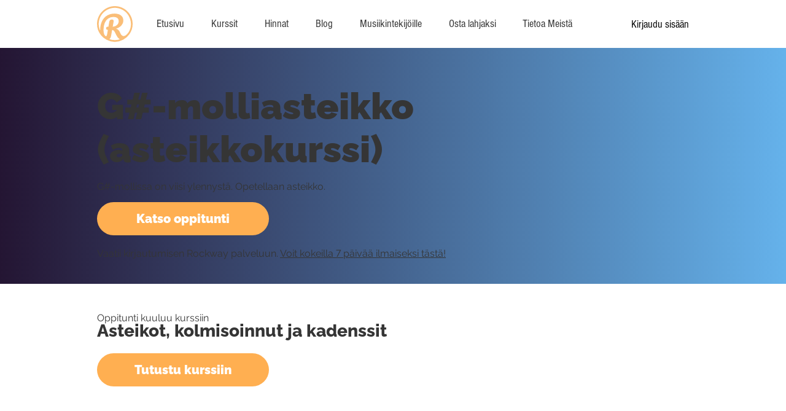

--- FILE ---
content_type: text/html; charset=UTF-8
request_url: https://www.rockway.fi/kurssi/asteikot-kolmisoinnut-ja-kadenssit/g-ylennetty-molliasteikko-asteikkokurssi
body_size: 149283
content:
<!DOCTYPE html>
<html lang="fi">
<head>
  
  <!-- SEO Tags -->
  <title>Video: G#-molliasteikko (asteikkokurssi) - Katso ilmaiseksi | Rockway.fi</title>
  <meta name="description" content="Video-oppitunti: G#-molliasteikko (asteikkokurssi) - G#-mollissa on viisi ylennystä. Opetellaan asteikko."/>
  <link rel="canonical" href="https://www.rockway.fi/kurssi/asteikot-kolmisoinnut-ja-kadenssit/g-ylennetty-molliasteikko-asteikkokurssi"/>
  <meta name="robots" content="index"/>
  <meta property="og:title" content="Video: G#-molliasteikko (asteikkokurssi) - Katso ilmaiseksi | Rockway.fi"/>
  <meta property="og:description" content="Video-oppitunti: G#-molliasteikko (asteikkokurssi) - G#-mollissa on viisi ylennystä. Opetellaan asteikko."/>
  <meta property="og:image" content="https://s3-eu-west-1.amazonaws.com/rockway-video-screenshot/images/4dee2b59e4260034a3000264_4f30afb411581e60d000f97a_normal.jpg"/>
  <meta property="og:url" content="https://www.rockway.fi/kurssi/asteikot-kolmisoinnut-ja-kadenssit/g-ylennetty-molliasteikko-asteikkokurssi"/>
  <meta property="og:site_name" content="Rockway"/>
  <meta property="og:type" content="website"/>
  <script type="application/ld+json">{}</script>
  <script type="application/ld+json">{}</script>
  <link rel="alternate" href="https://www.rockway.fi/kurssi/asteikot-kolmisoinnut-ja-kadenssit/g-ylennetty-molliasteikko-asteikkokurssi" hreflang="x-default"/>
  <link rel="alternate" href="https://www.rockway.fi/kurssi/asteikot-kolmisoinnut-ja-kadenssit/g-ylennetty-molliasteikko-asteikkokurssi" hreflang="fi-fi"/>
  <meta name="fb_admins_meta_tag" content="rockwayfi"/>
  <meta name="google-site-verification" content="qpKPw4HNZ2FEnR_Li0JJZ9ds9x8zT1GEWbK5lSzT90s"/>
  <meta property="fb:admins" content="rockwayfi"/>
  <meta name="twitter:card" content="summary_large_image"/>
  <meta name="twitter:title" content="Video: G#-molliasteikko (asteikkokurssi) - Katso ilmaiseksi | Rockway.fi"/>
  <meta name="twitter:description" content="Video-oppitunti: G#-molliasteikko (asteikkokurssi) - G#-mollissa on viisi ylennystä. Opetellaan asteikko."/>
  <meta name="twitter:image" content="https://s3-eu-west-1.amazonaws.com/rockway-video-screenshot/images/4dee2b59e4260034a3000264_4f30afb411581e60d000f97a_normal.jpg"/>

  
  <meta charset='utf-8'>
  <meta name="viewport" content="width=device-width, initial-scale=1" id="wixDesktopViewport" />
  <meta http-equiv="X-UA-Compatible" content="IE=edge">
  <meta name="generator" content="Wix.com Website Builder"/>

  <link rel="icon" sizes="192x192" href="https://static.wixstatic.com/media/12d504_2a67792fccb245d5a8845988cb232a48%7Emv2.png/v1/fill/w_192%2Ch_192%2Clg_1%2Cusm_0.66_1.00_0.01/12d504_2a67792fccb245d5a8845988cb232a48%7Emv2.png" type="image/png"/>
  <link rel="shortcut icon" href="https://static.wixstatic.com/media/12d504_2a67792fccb245d5a8845988cb232a48%7Emv2.png/v1/fill/w_192%2Ch_192%2Clg_1%2Cusm_0.66_1.00_0.01/12d504_2a67792fccb245d5a8845988cb232a48%7Emv2.png" type="image/png"/>
  <link rel="apple-touch-icon" href="https://static.wixstatic.com/media/12d504_2a67792fccb245d5a8845988cb232a48%7Emv2.png/v1/fill/w_180%2Ch_180%2Clg_1%2Cusm_0.66_1.00_0.01/12d504_2a67792fccb245d5a8845988cb232a48%7Emv2.png" type="image/png"/>

  <!-- Safari Pinned Tab Icon -->
  <!-- <link rel="mask-icon" href="https://static.wixstatic.com/media/12d504_2a67792fccb245d5a8845988cb232a48%7Emv2.png/v1/fill/w_192%2Ch_192%2Clg_1%2Cusm_0.66_1.00_0.01/12d504_2a67792fccb245d5a8845988cb232a48%7Emv2.png"> -->

  <!-- Original trials -->
  


  <!-- Segmenter Polyfill -->
  <script>
    if (!window.Intl || !window.Intl.Segmenter) {
      (function() {
        var script = document.createElement('script');
        script.src = 'https://static.parastorage.com/unpkg/@formatjs/intl-segmenter@11.7.10/polyfill.iife.js';
        document.head.appendChild(script);
      })();
    }
  </script>

  <!-- Legacy Polyfills -->
  <script nomodule="" src="https://static.parastorage.com/unpkg/core-js-bundle@3.2.1/minified.js"></script>
  <script nomodule="" src="https://static.parastorage.com/unpkg/focus-within-polyfill@5.0.9/dist/focus-within-polyfill.js"></script>

  <!-- Performance API Polyfills -->
  <script>
  (function () {
    var noop = function noop() {};
    if ("performance" in window === false) {
      window.performance = {};
    }
    window.performance.mark = performance.mark || noop;
    window.performance.measure = performance.measure || noop;
    if ("now" in window.performance === false) {
      var nowOffset = Date.now();
      if (performance.timing && performance.timing.navigationStart) {
        nowOffset = performance.timing.navigationStart;
      }
      window.performance.now = function now() {
        return Date.now() - nowOffset;
      };
    }
  })();
  </script>

  <!-- Globals Definitions -->
  <script>
    (function () {
      var now = Date.now()
      window.initialTimestamps = {
        initialTimestamp: now,
        initialRequestTimestamp: Math.round(performance.timeOrigin ? performance.timeOrigin : now - performance.now())
      }

      window.thunderboltTag = "QA_READY"
      window.thunderboltVersion = "1.16797.0"
    })();
  </script>

  <!-- Essential Viewer Model -->
  <script type="application/json" id="wix-essential-viewer-model">{"fleetConfig":{"fleetName":"thunderbolt-seo-isolated-renderer","type":"Rollout","code":1},"mode":{"qa":false,"enableTestApi":false,"debug":false,"ssrIndicator":false,"ssrOnly":false,"siteAssetsFallback":"enable","versionIndicator":false},"componentsLibrariesTopology":[{"artifactId":"editor-elements","namespace":"wixui","url":"https:\/\/static.parastorage.com\/services\/editor-elements\/1.14865.0"},{"artifactId":"editor-elements","namespace":"dsgnsys","url":"https:\/\/static.parastorage.com\/services\/editor-elements\/1.14865.0"}],"siteFeaturesConfigs":{"sessionManager":{"isRunningInDifferentSiteContext":false}},"language":{"userLanguage":"fi"},"siteAssets":{"clientTopology":{"mediaRootUrl":"https:\/\/static.wixstatic.com","scriptsUrl":"static.parastorage.com","staticMediaUrl":"https:\/\/static.wixstatic.com\/media","moduleRepoUrl":"https:\/\/static.parastorage.com\/unpkg","fileRepoUrl":"https:\/\/static.parastorage.com\/services","viewerAppsUrl":"https:\/\/viewer-apps.parastorage.com","viewerAssetsUrl":"https:\/\/viewer-assets.parastorage.com","siteAssetsUrl":"https:\/\/siteassets.parastorage.com","pageJsonServerUrls":["https:\/\/pages.parastorage.com","https:\/\/staticorigin.wixstatic.com","https:\/\/www.rockway.fi","https:\/\/fallback.wix.com\/wix-html-editor-pages-webapp\/page"],"pathOfTBModulesInFileRepoForFallback":"wix-thunderbolt\/dist\/"}},"siteFeatures":["accessibilityBrowserZoom","accessibility","appMonitoring","assetsLoader","businessLogger","captcha","clickHandlerRegistrar","codeEmbed","commonConfig","componentsLoader","componentsRegistry","consentPolicy","cookiesManager","customCss","cyclicTabbing","domSelectors","dynamicPages","environmentWixCodeSdk","environment","lightbox","locationWixCodeSdk","mpaNavigation","multilingual","navigationManager","navigationPhases","ooi","pages","panorama","passwordProtectedPage","protectedPages","renderer","reporter","routerFetch","router","scrollRestoration","seoWixCodeSdk","seo","sessionManager","siteMembersWixCodeSdk","siteMembers","siteScrollBlocker","siteWixCodeSdk","speculationRules","ssrCache","stores","structureApi","thunderboltInitializer","tpaCommons","translations","usedPlatformApis","warmupData","windowMessageRegistrar","windowWixCodeSdk","wixCustomElementComponent","wixEmbedsApi","componentsReact","platform"],"site":{"externalBaseUrl":"https:\/\/www.rockway.fi","isSEO":true},"media":{"staticMediaUrl":"https:\/\/static.wixstatic.com\/media","mediaRootUrl":"https:\/\/static.wixstatic.com\/","staticVideoUrl":"https:\/\/video.wixstatic.com\/"},"requestUrl":"https:\/\/www.rockway.fi\/kurssi\/asteikot-kolmisoinnut-ja-kadenssit\/g-ylennetty-molliasteikko-asteikkokurssi","rollout":{"siteAssetsVersionsRollout":false,"isDACRollout":0,"isTBRollout":true},"commonConfig":{"brand":"studio","host":"VIEWER","bsi":"","consentPolicy":{},"consentPolicyHeader":{},"siteRevision":"4143","renderingFlow":"NONE","language":"fi","locale":"fi-fi"},"interactionSampleRatio":0.01,"dynamicModelUrl":"https:\/\/www.rockway.fi\/_api\/v2\/dynamicmodel","accessTokensUrl":"https:\/\/www.rockway.fi\/_api\/v1\/access-tokens","isExcludedFromSecurityExperiments":false,"experiments":{"specs.thunderbolt.hardenFetchAndXHR":true,"specs.thunderbolt.securityExperiments":true}}</script>
  <script>window.viewerModel = JSON.parse(document.getElementById('wix-essential-viewer-model').textContent)</script>

  <script>
    window.commonConfig = viewerModel.commonConfig
  </script>

  
  <!-- BEGIN handleAccessTokens bundle -->

  <script data-url="https://static.parastorage.com/services/wix-thunderbolt/dist/handleAccessTokens.inline.4f2f9a53.bundle.min.js">(()=>{"use strict";function e(e){let{context:o,property:r,value:n,enumerable:i=!0}=e,c=e.get,l=e.set;if(!r||void 0===n&&!c&&!l)return new Error("property and value are required");let a=o||globalThis,s=a?.[r],u={};if(void 0!==n)u.value=n;else{if(c){let e=t(c);e&&(u.get=e)}if(l){let e=t(l);e&&(u.set=e)}}let p={...u,enumerable:i||!1,configurable:!1};void 0!==n&&(p.writable=!1);try{Object.defineProperty(a,r,p)}catch(e){return e instanceof TypeError?s:e}return s}function t(e,t){return"function"==typeof e?e:!0===e?.async&&"function"==typeof e.func?t?async function(t){return e.func(t)}:async function(){return e.func()}:"function"==typeof e?.func?e.func:void 0}try{e({property:"strictDefine",value:e})}catch{}try{e({property:"defineStrictObject",value:r})}catch{}try{e({property:"defineStrictMethod",value:n})}catch{}var o=["toString","toLocaleString","valueOf","constructor","prototype"];function r(t){let{context:n,property:c,propertiesToExclude:l=[],skipPrototype:a=!1,hardenPrototypePropertiesToExclude:s=[]}=t;if(!c)return new Error("property is required");let u=(n||globalThis)[c],p={},f=i(n,c);u&&("object"==typeof u||"function"==typeof u)&&Reflect.ownKeys(u).forEach(t=>{if(!l.includes(t)&&!o.includes(t)){let o=i(u,t);if(o&&(o.writable||o.configurable)){let{value:r,get:n,set:i,enumerable:c=!1}=o,l={};void 0!==r?l.value=r:n?l.get=n:i&&(l.set=i);try{let o=e({context:u,property:t,...l,enumerable:c});p[t]=o}catch(e){if(!(e instanceof TypeError))throw e;try{p[t]=o.value||o.get||o.set}catch{}}}}});let d={originalObject:u,originalProperties:p};if(!a&&void 0!==u?.prototype){let e=r({context:u,property:"prototype",propertiesToExclude:s,skipPrototype:!0});e instanceof Error||(d.originalPrototype=e?.originalObject,d.originalPrototypeProperties=e?.originalProperties)}return e({context:n,property:c,value:u,enumerable:f?.enumerable}),d}function n(t,o){let r=(o||globalThis)[t],n=i(o||globalThis,t);return r&&n&&(n.writable||n.configurable)?(Object.freeze(r),e({context:globalThis,property:t,value:r})):r}function i(e,t){if(e&&t)try{return Reflect.getOwnPropertyDescriptor(e,t)}catch{return}}function c(e){if("string"!=typeof e)return e;try{return decodeURIComponent(e).toLowerCase().trim()}catch{return e.toLowerCase().trim()}}function l(e,t){let o="";if("string"==typeof e)o=e.split("=")[0]?.trim()||"";else{if(!e||"string"!=typeof e.name)return!1;o=e.name}return t.has(c(o)||"")}function a(e,t){let o;return o="string"==typeof e?e.split(";").map(e=>e.trim()).filter(e=>e.length>0):e||[],o.filter(e=>!l(e,t))}var s=null;function u(){return null===s&&(s=typeof Document>"u"?void 0:Object.getOwnPropertyDescriptor(Document.prototype,"cookie")),s}function p(t,o){if(!globalThis?.cookieStore)return;let r=globalThis.cookieStore.get.bind(globalThis.cookieStore),n=globalThis.cookieStore.getAll.bind(globalThis.cookieStore),i=globalThis.cookieStore.set.bind(globalThis.cookieStore),c=globalThis.cookieStore.delete.bind(globalThis.cookieStore);return e({context:globalThis.CookieStore.prototype,property:"get",value:async function(e){return l(("string"==typeof e?e:e.name)||"",t)?null:r.call(this,e)},enumerable:!0}),e({context:globalThis.CookieStore.prototype,property:"getAll",value:async function(){return a(await n.apply(this,Array.from(arguments)),t)},enumerable:!0}),e({context:globalThis.CookieStore.prototype,property:"set",value:async function(){let e=Array.from(arguments);if(!l(1===e.length?e[0].name:e[0],t))return i.apply(this,e);o&&console.warn(o)},enumerable:!0}),e({context:globalThis.CookieStore.prototype,property:"delete",value:async function(){let e=Array.from(arguments);if(!l(1===e.length?e[0].name:e[0],t))return c.apply(this,e)},enumerable:!0}),e({context:globalThis.cookieStore,property:"prototype",value:globalThis.CookieStore.prototype,enumerable:!1}),e({context:globalThis,property:"cookieStore",value:globalThis.cookieStore,enumerable:!0}),{get:r,getAll:n,set:i,delete:c}}var f=["TextEncoder","TextDecoder","XMLHttpRequestEventTarget","EventTarget","URL","JSON","Reflect","Object","Array","Map","Set","WeakMap","WeakSet","Promise","Symbol","Error"],d=["addEventListener","removeEventListener","dispatchEvent","encodeURI","encodeURIComponent","decodeURI","decodeURIComponent"];const y=(e,t)=>{try{const o=t?t.get.call(document):document.cookie;return o.split(";").map(e=>e.trim()).filter(t=>t?.startsWith(e))[0]?.split("=")[1]}catch(e){return""}},g=(e="",t="",o="/")=>`${e}=; ${t?`domain=${t};`:""} max-age=0; path=${o}; expires=Thu, 01 Jan 1970 00:00:01 GMT`;function m(){(function(){if("undefined"!=typeof window){const e=performance.getEntriesByType("navigation")[0];return"back_forward"===(e?.type||"")}return!1})()&&function(){const{counter:e}=function(){const e=b("getItem");if(e){const[t,o]=e.split("-"),r=o?parseInt(o,10):0;if(r>=3){const e=t?Number(t):0;if(Date.now()-e>6e4)return{counter:0}}return{counter:r}}return{counter:0}}();e<3?(!function(e=1){b("setItem",`${Date.now()}-${e}`)}(e+1),window.location.reload()):console.error("ATS: Max reload attempts reached")}()}function b(e,t){try{return sessionStorage[e]("reload",t||"")}catch(e){console.error("ATS: Error calling sessionStorage:",e)}}const h="client-session-bind",v="sec-fetch-unsupported",{experiments:w}=window.viewerModel,T=[h,"client-binding",v,"svSession","smSession","server-session-bind","wixSession2","wixSession3"].map(e=>e.toLowerCase()),{cookie:S}=function(t,o){let r=new Set(t);return e({context:document,property:"cookie",set:{func:e=>function(e,t,o,r){let n=u(),i=c(t.split(";")[0]||"")||"";[...o].every(e=>!i.startsWith(e.toLowerCase()))&&n?.set?n.set.call(e,t):r&&console.warn(r)}(document,e,r,o)},get:{func:()=>function(e,t){let o=u();if(!o?.get)throw new Error("Cookie descriptor or getter not available");return a(o.get.call(e),t).join("; ")}(document,r)},enumerable:!0}),{cookieStore:p(r,o),cookie:u()}}(T),k="tbReady",x="security_overrideGlobals",{experiments:E,siteFeaturesConfigs:C,accessTokensUrl:P}=window.viewerModel,R=P,M={},O=(()=>{const e=y(h,S);if(w["specs.thunderbolt.browserCacheReload"]){y(v,S)||e?b("removeItem"):m()}return(()=>{const e=g(h),t=g(h,location.hostname);S.set.call(document,e),S.set.call(document,t)})(),e})();O&&(M["client-binding"]=O);const D=fetch;addEventListener(k,function e(t){const{logger:o}=t.detail;try{window.tb.init({fetch:D,fetchHeaders:M})}catch(e){const t=new Error("TB003");o.meter(`${x}_${t.message}`,{paramsOverrides:{errorType:x,eventString:t.message}}),window?.viewerModel?.mode.debug&&console.error(e)}finally{removeEventListener(k,e)}}),E["specs.thunderbolt.hardenFetchAndXHR"]||(window.fetchDynamicModel=()=>C.sessionManager.isRunningInDifferentSiteContext?Promise.resolve({}):fetch(R,{credentials:"same-origin",headers:M}).then(function(e){if(!e.ok)throw new Error(`[${e.status}]${e.statusText}`);return e.json()}),window.dynamicModelPromise=window.fetchDynamicModel())})();
//# sourceMappingURL=https://static.parastorage.com/services/wix-thunderbolt/dist/handleAccessTokens.inline.4f2f9a53.bundle.min.js.map</script>

<!-- END handleAccessTokens bundle -->

<!-- BEGIN overrideGlobals bundle -->

<script data-url="https://static.parastorage.com/services/wix-thunderbolt/dist/overrideGlobals.inline.ec13bfcf.bundle.min.js">(()=>{"use strict";function e(e){let{context:r,property:o,value:n,enumerable:i=!0}=e,c=e.get,a=e.set;if(!o||void 0===n&&!c&&!a)return new Error("property and value are required");let l=r||globalThis,u=l?.[o],s={};if(void 0!==n)s.value=n;else{if(c){let e=t(c);e&&(s.get=e)}if(a){let e=t(a);e&&(s.set=e)}}let p={...s,enumerable:i||!1,configurable:!1};void 0!==n&&(p.writable=!1);try{Object.defineProperty(l,o,p)}catch(e){return e instanceof TypeError?u:e}return u}function t(e,t){return"function"==typeof e?e:!0===e?.async&&"function"==typeof e.func?t?async function(t){return e.func(t)}:async function(){return e.func()}:"function"==typeof e?.func?e.func:void 0}try{e({property:"strictDefine",value:e})}catch{}try{e({property:"defineStrictObject",value:o})}catch{}try{e({property:"defineStrictMethod",value:n})}catch{}var r=["toString","toLocaleString","valueOf","constructor","prototype"];function o(t){let{context:n,property:c,propertiesToExclude:a=[],skipPrototype:l=!1,hardenPrototypePropertiesToExclude:u=[]}=t;if(!c)return new Error("property is required");let s=(n||globalThis)[c],p={},f=i(n,c);s&&("object"==typeof s||"function"==typeof s)&&Reflect.ownKeys(s).forEach(t=>{if(!a.includes(t)&&!r.includes(t)){let r=i(s,t);if(r&&(r.writable||r.configurable)){let{value:o,get:n,set:i,enumerable:c=!1}=r,a={};void 0!==o?a.value=o:n?a.get=n:i&&(a.set=i);try{let r=e({context:s,property:t,...a,enumerable:c});p[t]=r}catch(e){if(!(e instanceof TypeError))throw e;try{p[t]=r.value||r.get||r.set}catch{}}}}});let d={originalObject:s,originalProperties:p};if(!l&&void 0!==s?.prototype){let e=o({context:s,property:"prototype",propertiesToExclude:u,skipPrototype:!0});e instanceof Error||(d.originalPrototype=e?.originalObject,d.originalPrototypeProperties=e?.originalProperties)}return e({context:n,property:c,value:s,enumerable:f?.enumerable}),d}function n(t,r){let o=(r||globalThis)[t],n=i(r||globalThis,t);return o&&n&&(n.writable||n.configurable)?(Object.freeze(o),e({context:globalThis,property:t,value:o})):o}function i(e,t){if(e&&t)try{return Reflect.getOwnPropertyDescriptor(e,t)}catch{return}}function c(e){if("string"!=typeof e)return e;try{return decodeURIComponent(e).toLowerCase().trim()}catch{return e.toLowerCase().trim()}}function a(e,t){return e instanceof Headers?e.forEach((r,o)=>{l(o,t)||e.delete(o)}):Object.keys(e).forEach(r=>{l(r,t)||delete e[r]}),e}function l(e,t){return!t.has(c(e)||"")}function u(e,t){let r=!0,o=function(e){let t,r;if(globalThis.Request&&e instanceof Request)t=e.url;else{if("function"!=typeof e?.toString)throw new Error("Unsupported type for url");t=e.toString()}try{return new URL(t).pathname}catch{return r=t.replace(/#.+/gi,"").split("?").shift(),r.startsWith("/")?r:`/${r}`}}(e),n=c(o);return n&&t.some(e=>n.includes(e))&&(r=!1),r}function s(t,r,o){let n=fetch,i=XMLHttpRequest,c=new Set(r);function s(){let e=new i,r=e.open,n=e.setRequestHeader;return e.open=function(){let n=Array.from(arguments),i=n[1];if(n.length<2||u(i,t))return r.apply(e,n);throw new Error(o||`Request not allowed for path ${i}`)},e.setRequestHeader=function(t,r){l(decodeURIComponent(t),c)&&n.call(e,t,r)},e}return e({property:"fetch",value:function(){let e=function(e,t){return globalThis.Request&&e[0]instanceof Request&&e[0]?.headers?a(e[0].headers,t):e[1]?.headers&&a(e[1].headers,t),e}(arguments,c);return u(arguments[0],t)?n.apply(globalThis,Array.from(e)):new Promise((e,t)=>{t(new Error(o||`Request not allowed for path ${arguments[0]}`))})},enumerable:!0}),e({property:"XMLHttpRequest",value:s,enumerable:!0}),Object.keys(i).forEach(e=>{s[e]=i[e]}),{fetch:n,XMLHttpRequest:i}}var p=["TextEncoder","TextDecoder","XMLHttpRequestEventTarget","EventTarget","URL","JSON","Reflect","Object","Array","Map","Set","WeakMap","WeakSet","Promise","Symbol","Error"],f=["addEventListener","removeEventListener","dispatchEvent","encodeURI","encodeURIComponent","decodeURI","decodeURIComponent"];const d=function(){let t=globalThis.open,r=document.open;function o(e,r,o){let n="string"!=typeof e,i=t.call(window,e,r,o);return n||e&&function(e){return e.startsWith("//")&&/(?:[a-z0-9](?:[a-z0-9-]{0,61}[a-z0-9])?\.)+[a-z0-9][a-z0-9-]{0,61}[a-z0-9]/g.test(`${location.protocol}:${e}`)&&(e=`${location.protocol}${e}`),!e.startsWith("http")||new URL(e).hostname===location.hostname}(e)?{}:i}return e({property:"open",value:o,context:globalThis,enumerable:!0}),e({property:"open",value:function(e,t,n){return e?o(e,t,n):r.call(document,e||"",t||"",n||"")},context:document,enumerable:!0}),{open:t,documentOpen:r}},y=function(){let t=document.createElement,r=Element.prototype.setAttribute,o=Element.prototype.setAttributeNS;return e({property:"createElement",context:document,value:function(n,i){let a=t.call(document,n,i);if("iframe"===c(n)){e({property:"srcdoc",context:a,get:()=>"",set:()=>{console.warn("`srcdoc` is not allowed in iframe elements.")}});let t=function(e,t){"srcdoc"!==e.toLowerCase()?r.call(a,e,t):console.warn("`srcdoc` attribute is not allowed to be set.")},n=function(e,t,r){"srcdoc"!==t.toLowerCase()?o.call(a,e,t,r):console.warn("`srcdoc` attribute is not allowed to be set.")};a.setAttribute=t,a.setAttributeNS=n}return a},enumerable:!0}),{createElement:t,setAttribute:r,setAttributeNS:o}},m=["client-binding"],b=["/_api/v1/access-tokens","/_api/v2/dynamicmodel","/_api/one-app-session-web/v3/businesses"],h=function(){let t=setTimeout,r=setInterval;return o("setTimeout",0,globalThis),o("setInterval",0,globalThis),{setTimeout:t,setInterval:r};function o(t,r,o){let n=o||globalThis,i=n[t];if(!i||"function"!=typeof i)throw new Error(`Function ${t} not found or is not a function`);e({property:t,value:function(){let e=Array.from(arguments);if("string"!=typeof e[r])return i.apply(n,e);console.warn(`Calling ${t} with a String Argument at index ${r} is not allowed`)},context:o,enumerable:!0})}},v=function(){if(navigator&&"serviceWorker"in navigator){let t=navigator.serviceWorker.register;return e({context:navigator.serviceWorker,property:"register",value:function(){console.log("Service worker registration is not allowed")},enumerable:!0}),{register:t}}return{}};performance.mark("overrideGlobals started");const{isExcludedFromSecurityExperiments:g,experiments:w}=window.viewerModel,E=!g&&w["specs.thunderbolt.securityExperiments"];try{d(),E&&y(),w["specs.thunderbolt.hardenFetchAndXHR"]&&E&&s(b,m),v(),(e=>{let t=[],r=[];r=r.concat(["TextEncoder","TextDecoder"]),e&&(r=r.concat(["XMLHttpRequestEventTarget","EventTarget"])),r=r.concat(["URL","JSON"]),e&&(t=t.concat(["addEventListener","removeEventListener"])),t=t.concat(["encodeURI","encodeURIComponent","decodeURI","decodeURIComponent"]),r=r.concat(["String","Number"]),e&&r.push("Object"),r=r.concat(["Reflect"]),t.forEach(e=>{n(e),["addEventListener","removeEventListener"].includes(e)&&n(e,document)}),r.forEach(e=>{o({property:e})})})(E),E&&h()}catch(e){window?.viewerModel?.mode.debug&&console.error(e);const t=new Error("TB006");window.fedops?.reportError(t,"security_overrideGlobals"),window.Sentry?window.Sentry.captureException(t):globalThis.defineStrictProperty("sentryBuffer",[t],window,!1)}performance.mark("overrideGlobals ended")})();
//# sourceMappingURL=https://static.parastorage.com/services/wix-thunderbolt/dist/overrideGlobals.inline.ec13bfcf.bundle.min.js.map</script>

<!-- END overrideGlobals bundle -->


  
  <script>
    window.commonConfig = viewerModel.commonConfig

	
  </script>

  <!-- Initial CSS -->
  <style data-url="https://static.parastorage.com/services/wix-thunderbolt/dist/main.347af09f.min.css">@keyframes slide-horizontal-new{0%{transform:translateX(100%)}}@keyframes slide-horizontal-old{80%{opacity:1}to{opacity:0;transform:translateX(-100%)}}@keyframes slide-vertical-new{0%{transform:translateY(-100%)}}@keyframes slide-vertical-old{80%{opacity:1}to{opacity:0;transform:translateY(100%)}}@keyframes out-in-new{0%{opacity:0}}@keyframes out-in-old{to{opacity:0}}:root:active-view-transition{view-transition-name:none}::view-transition{pointer-events:none}:root:active-view-transition::view-transition-new(page-group),:root:active-view-transition::view-transition-old(page-group){animation-duration:.6s;cursor:wait;pointer-events:all}:root:active-view-transition-type(SlideHorizontal)::view-transition-old(page-group){animation:slide-horizontal-old .6s cubic-bezier(.83,0,.17,1) forwards;mix-blend-mode:normal}:root:active-view-transition-type(SlideHorizontal)::view-transition-new(page-group){animation:slide-horizontal-new .6s cubic-bezier(.83,0,.17,1) backwards;mix-blend-mode:normal}:root:active-view-transition-type(SlideVertical)::view-transition-old(page-group){animation:slide-vertical-old .6s cubic-bezier(.83,0,.17,1) forwards;mix-blend-mode:normal}:root:active-view-transition-type(SlideVertical)::view-transition-new(page-group){animation:slide-vertical-new .6s cubic-bezier(.83,0,.17,1) backwards;mix-blend-mode:normal}:root:active-view-transition-type(OutIn)::view-transition-old(page-group){animation:out-in-old .35s cubic-bezier(.22,1,.36,1) forwards}:root:active-view-transition-type(OutIn)::view-transition-new(page-group){animation:out-in-new .35s cubic-bezier(.64,0,.78,0) .35s backwards}@media(prefers-reduced-motion:reduce){::view-transition-group(*),::view-transition-new(*),::view-transition-old(*){animation:none!important}}body,html{background:transparent;border:0;margin:0;outline:0;padding:0;vertical-align:baseline}body{--scrollbar-width:0px;font-family:Arial,Helvetica,sans-serif;font-size:10px}body,html{height:100%}body{overflow-x:auto;overflow-y:scroll}body:not(.responsive) #site-root{min-width:var(--site-width);width:100%}body:not([data-js-loaded]) [data-hide-prejs]{visibility:hidden}interact-element{display:contents}#SITE_CONTAINER{position:relative}:root{--one-unit:1vw;--section-max-width:9999px;--spx-stopper-max:9999px;--spx-stopper-min:0px;--browser-zoom:1}@supports(-webkit-appearance:none) and (stroke-color:transparent){:root{--safari-sticky-fix:opacity;--experimental-safari-sticky-fix:translateZ(0)}}@supports(container-type:inline-size){:root{--one-unit:1cqw}}[id^=oldHoverBox-]{mix-blend-mode:plus-lighter;transition:opacity .5s ease,visibility .5s ease}[data-mesh-id$=inlineContent-gridContainer]:has(>[id^=oldHoverBox-]){isolation:isolate}</style>
<style data-url="https://static.parastorage.com/services/wix-thunderbolt/dist/main.renderer.25146d00.min.css">a,abbr,acronym,address,applet,b,big,blockquote,button,caption,center,cite,code,dd,del,dfn,div,dl,dt,em,fieldset,font,footer,form,h1,h2,h3,h4,h5,h6,header,i,iframe,img,ins,kbd,label,legend,li,nav,object,ol,p,pre,q,s,samp,section,small,span,strike,strong,sub,sup,table,tbody,td,tfoot,th,thead,title,tr,tt,u,ul,var{background:transparent;border:0;margin:0;outline:0;padding:0;vertical-align:baseline}input,select,textarea{box-sizing:border-box;font-family:Helvetica,Arial,sans-serif}ol,ul{list-style:none}blockquote,q{quotes:none}ins{text-decoration:none}del{text-decoration:line-through}table{border-collapse:collapse;border-spacing:0}a{cursor:pointer;text-decoration:none}.testStyles{overflow-y:hidden}.reset-button{-webkit-appearance:none;background:none;border:0;color:inherit;font:inherit;line-height:normal;outline:0;overflow:visible;padding:0;-webkit-user-select:none;-moz-user-select:none;-ms-user-select:none}:focus{outline:none}body.device-mobile-optimized:not(.disable-site-overflow){overflow-x:hidden;overflow-y:scroll}body.device-mobile-optimized:not(.responsive) #SITE_CONTAINER{margin-left:auto;margin-right:auto;overflow-x:visible;position:relative;width:320px}body.device-mobile-optimized:not(.responsive):not(.blockSiteScrolling) #SITE_CONTAINER{margin-top:0}body.device-mobile-optimized>*{max-width:100%!important}body.device-mobile-optimized #site-root{overflow-x:hidden;overflow-y:hidden}@supports(overflow:clip){body.device-mobile-optimized #site-root{overflow-x:clip;overflow-y:clip}}body.device-mobile-non-optimized #SITE_CONTAINER #site-root{overflow-x:clip;overflow-y:clip}body.device-mobile-non-optimized.fullScreenMode{background-color:#5f6360}body.device-mobile-non-optimized.fullScreenMode #MOBILE_ACTIONS_MENU,body.device-mobile-non-optimized.fullScreenMode #SITE_BACKGROUND,body.device-mobile-non-optimized.fullScreenMode #site-root,body.fullScreenMode #WIX_ADS{visibility:hidden}body.fullScreenMode{overflow-x:hidden!important;overflow-y:hidden!important}body.fullScreenMode.device-mobile-optimized #TINY_MENU{opacity:0;pointer-events:none}body.fullScreenMode-scrollable.device-mobile-optimized{overflow-x:hidden!important;overflow-y:auto!important}body.fullScreenMode-scrollable.device-mobile-optimized #masterPage,body.fullScreenMode-scrollable.device-mobile-optimized #site-root{overflow-x:hidden!important;overflow-y:hidden!important}body.fullScreenMode-scrollable.device-mobile-optimized #SITE_BACKGROUND,body.fullScreenMode-scrollable.device-mobile-optimized #masterPage{height:auto!important}body.fullScreenMode-scrollable.device-mobile-optimized #masterPage.mesh-layout{height:0!important}body.blockSiteScrolling,body.siteScrollingBlocked{position:fixed;width:100%}body.siteScrollingBlockedIOSFix{overflow:hidden!important}body.blockSiteScrolling #SITE_CONTAINER{margin-top:calc(var(--blocked-site-scroll-margin-top)*-1)}#site-root{margin:0 auto;min-height:100%;position:relative;top:var(--wix-ads-height)}#site-root img:not([src]){visibility:hidden}#site-root svg img:not([src]){visibility:visible}.auto-generated-link{color:inherit}#SCROLL_TO_BOTTOM,#SCROLL_TO_TOP{height:0}.has-click-trigger{cursor:pointer}.fullScreenOverlay{bottom:0;display:flex;justify-content:center;left:0;overflow-y:hidden;position:fixed;right:0;top:-60px;z-index:1005}.fullScreenOverlay>.fullScreenOverlayContent{bottom:0;left:0;margin:0 auto;overflow:hidden;position:absolute;right:0;top:60px;transform:translateZ(0)}[data-mesh-id$=centeredContent],[data-mesh-id$=form],[data-mesh-id$=inlineContent]{pointer-events:none;position:relative}[data-mesh-id$=-gridWrapper],[data-mesh-id$=-rotated-wrapper]{pointer-events:none}[data-mesh-id$=-gridContainer]>*,[data-mesh-id$=-rotated-wrapper]>*,[data-mesh-id$=inlineContent]>:not([data-mesh-id$=-gridContainer]){pointer-events:auto}.device-mobile-optimized #masterPage.mesh-layout #SOSP_CONTAINER_CUSTOM_ID{grid-area:2/1/3/2;-ms-grid-row:2;position:relative}#masterPage.mesh-layout{-ms-grid-rows:max-content max-content min-content max-content;-ms-grid-columns:100%;align-items:start;display:-ms-grid;display:grid;grid-template-columns:100%;grid-template-rows:max-content max-content min-content max-content;justify-content:stretch}#masterPage.mesh-layout #PAGES_CONTAINER,#masterPage.mesh-layout #SITE_FOOTER-placeholder,#masterPage.mesh-layout #SITE_FOOTER_WRAPPER,#masterPage.mesh-layout #SITE_HEADER-placeholder,#masterPage.mesh-layout #SITE_HEADER_WRAPPER,#masterPage.mesh-layout #SOSP_CONTAINER_CUSTOM_ID[data-state~=mobileView],#masterPage.mesh-layout #soapAfterPagesContainer,#masterPage.mesh-layout #soapBeforePagesContainer{-ms-grid-row-align:start;-ms-grid-column-align:start;-ms-grid-column:1}#masterPage.mesh-layout #SITE_HEADER-placeholder,#masterPage.mesh-layout #SITE_HEADER_WRAPPER{grid-area:1/1/2/2;-ms-grid-row:1}#masterPage.mesh-layout #PAGES_CONTAINER,#masterPage.mesh-layout #soapAfterPagesContainer,#masterPage.mesh-layout #soapBeforePagesContainer{grid-area:3/1/4/2;-ms-grid-row:3}#masterPage.mesh-layout #soapAfterPagesContainer,#masterPage.mesh-layout #soapBeforePagesContainer{width:100%}#masterPage.mesh-layout #PAGES_CONTAINER{align-self:stretch}#masterPage.mesh-layout main#PAGES_CONTAINER{display:block}#masterPage.mesh-layout #SITE_FOOTER-placeholder,#masterPage.mesh-layout #SITE_FOOTER_WRAPPER{grid-area:4/1/5/2;-ms-grid-row:4}#masterPage.mesh-layout #SITE_PAGES,#masterPage.mesh-layout [data-mesh-id=PAGES_CONTAINERcenteredContent],#masterPage.mesh-layout [data-mesh-id=PAGES_CONTAINERinlineContent]{height:100%}#masterPage.mesh-layout.desktop>*{width:100%}#masterPage.mesh-layout #PAGES_CONTAINER,#masterPage.mesh-layout #SITE_FOOTER,#masterPage.mesh-layout #SITE_FOOTER_WRAPPER,#masterPage.mesh-layout #SITE_HEADER,#masterPage.mesh-layout #SITE_HEADER_WRAPPER,#masterPage.mesh-layout #SITE_PAGES,#masterPage.mesh-layout #masterPageinlineContent{position:relative}#masterPage.mesh-layout #SITE_HEADER{grid-area:1/1/2/2}#masterPage.mesh-layout #SITE_FOOTER{grid-area:4/1/5/2}#masterPage.mesh-layout.overflow-x-clip #SITE_FOOTER,#masterPage.mesh-layout.overflow-x-clip #SITE_HEADER{overflow-x:clip}[data-z-counter]{z-index:0}[data-z-counter="0"]{z-index:auto}.wixSiteProperties{-webkit-font-smoothing:antialiased;-moz-osx-font-smoothing:grayscale}:root{--wst-button-color-fill-primary:rgb(var(--color_48));--wst-button-color-border-primary:rgb(var(--color_49));--wst-button-color-text-primary:rgb(var(--color_50));--wst-button-color-fill-primary-hover:rgb(var(--color_51));--wst-button-color-border-primary-hover:rgb(var(--color_52));--wst-button-color-text-primary-hover:rgb(var(--color_53));--wst-button-color-fill-primary-disabled:rgb(var(--color_54));--wst-button-color-border-primary-disabled:rgb(var(--color_55));--wst-button-color-text-primary-disabled:rgb(var(--color_56));--wst-button-color-fill-secondary:rgb(var(--color_57));--wst-button-color-border-secondary:rgb(var(--color_58));--wst-button-color-text-secondary:rgb(var(--color_59));--wst-button-color-fill-secondary-hover:rgb(var(--color_60));--wst-button-color-border-secondary-hover:rgb(var(--color_61));--wst-button-color-text-secondary-hover:rgb(var(--color_62));--wst-button-color-fill-secondary-disabled:rgb(var(--color_63));--wst-button-color-border-secondary-disabled:rgb(var(--color_64));--wst-button-color-text-secondary-disabled:rgb(var(--color_65));--wst-color-fill-base-1:rgb(var(--color_36));--wst-color-fill-base-2:rgb(var(--color_37));--wst-color-fill-base-shade-1:rgb(var(--color_38));--wst-color-fill-base-shade-2:rgb(var(--color_39));--wst-color-fill-base-shade-3:rgb(var(--color_40));--wst-color-fill-accent-1:rgb(var(--color_41));--wst-color-fill-accent-2:rgb(var(--color_42));--wst-color-fill-accent-3:rgb(var(--color_43));--wst-color-fill-accent-4:rgb(var(--color_44));--wst-color-fill-background-primary:rgb(var(--color_11));--wst-color-fill-background-secondary:rgb(var(--color_12));--wst-color-text-primary:rgb(var(--color_15));--wst-color-text-secondary:rgb(var(--color_14));--wst-color-action:rgb(var(--color_18));--wst-color-disabled:rgb(var(--color_39));--wst-color-title:rgb(var(--color_45));--wst-color-subtitle:rgb(var(--color_46));--wst-color-line:rgb(var(--color_47));--wst-font-style-h2:var(--font_2);--wst-font-style-h3:var(--font_3);--wst-font-style-h4:var(--font_4);--wst-font-style-h5:var(--font_5);--wst-font-style-h6:var(--font_6);--wst-font-style-body-large:var(--font_7);--wst-font-style-body-medium:var(--font_8);--wst-font-style-body-small:var(--font_9);--wst-font-style-body-x-small:var(--font_10);--wst-color-custom-1:rgb(var(--color_13));--wst-color-custom-2:rgb(var(--color_16));--wst-color-custom-3:rgb(var(--color_17));--wst-color-custom-4:rgb(var(--color_19));--wst-color-custom-5:rgb(var(--color_20));--wst-color-custom-6:rgb(var(--color_21));--wst-color-custom-7:rgb(var(--color_22));--wst-color-custom-8:rgb(var(--color_23));--wst-color-custom-9:rgb(var(--color_24));--wst-color-custom-10:rgb(var(--color_25));--wst-color-custom-11:rgb(var(--color_26));--wst-color-custom-12:rgb(var(--color_27));--wst-color-custom-13:rgb(var(--color_28));--wst-color-custom-14:rgb(var(--color_29));--wst-color-custom-15:rgb(var(--color_30));--wst-color-custom-16:rgb(var(--color_31));--wst-color-custom-17:rgb(var(--color_32));--wst-color-custom-18:rgb(var(--color_33));--wst-color-custom-19:rgb(var(--color_34));--wst-color-custom-20:rgb(var(--color_35))}.wix-presets-wrapper{display:contents}</style>

  <meta name="format-detection" content="telephone=no">
  <meta name="skype_toolbar" content="skype_toolbar_parser_compatible">
  
  

  

  
      <!--pageHtmlEmbeds.head start-->
      <script type="wix/htmlEmbeds" id="pageHtmlEmbeds.head start"></script>
    
      <meta name="google-site-verification" content="3liYpmscYR51mc30Hbofv659iLORq9_cOtQA3uPkzkc" />
<meta name="google-site-verification" content="qpKPw4HNZ2FEnR_Li0JJZ9ds9x8zT1GEWbK5lSzT90s" />
<meta name="facebook-domain-verification" content="lcsgfkrs25jn73ni0xzou4vrbxuaoq" />
    
      
																	<!-- This Script is the exclusive property of Website Speedy, Copyright © 2024. All rights reserved. -->
																																			<script type='text/javascript' src="https://wix-websitespeedy.b-cdn.net/speedyscripts/ecmrx_2992/ecmrx_2992_1.js"></script>
																		
																																			<script type='text/javascript' src="https://wix-websitespeedy.b-cdn.net/speedyscripts/ecmrx_2992/ecmrx_2992_2.js"></script>
																		
																																			<script type='text/javascript' src="https://wix-websitespeedy.b-cdn.net/speedyscripts/ecmrx_2992/ecmrx_2992_3.js"></script>
																		
																																		<!-- This Script is the exclusive property of Website Speedy, Copyright © 2024. All rights reserved. -->
																
    
      <script type="wix/htmlEmbeds" id="pageHtmlEmbeds.head end"></script>
      <!--pageHtmlEmbeds.head end-->
  

  <!-- head performance data start -->
  
  <!-- head performance data end -->
  

    


    
<style data-href="https://static.parastorage.com/services/editor-elements-library/dist/thunderbolt/rb_wixui.thunderbolt_bootstrap.a1b00b19.min.css">.cwL6XW{cursor:pointer}.sNF2R0{opacity:0}.hLoBV3{transition:opacity var(--transition-duration) cubic-bezier(.37,0,.63,1)}.Rdf41z,.hLoBV3{opacity:1}.ftlZWo{transition:opacity var(--transition-duration) cubic-bezier(.37,0,.63,1)}.ATGlOr,.ftlZWo{opacity:0}.KQSXD0{transition:opacity var(--transition-duration) cubic-bezier(.64,0,.78,0)}.KQSXD0,.pagQKE{opacity:1}._6zG5H{opacity:0;transition:opacity var(--transition-duration) cubic-bezier(.22,1,.36,1)}.BB49uC{transform:translateX(100%)}.j9xE1V{transition:transform var(--transition-duration) cubic-bezier(.87,0,.13,1)}.ICs7Rs,.j9xE1V{transform:translateX(0)}.DxijZJ{transition:transform var(--transition-duration) cubic-bezier(.87,0,.13,1)}.B5kjYq,.DxijZJ{transform:translateX(-100%)}.cJijIV{transition:transform var(--transition-duration) cubic-bezier(.87,0,.13,1)}.cJijIV,.hOxaWM{transform:translateX(0)}.T9p3fN{transform:translateX(100%);transition:transform var(--transition-duration) cubic-bezier(.87,0,.13,1)}.qDxYJm{transform:translateY(100%)}.aA9V0P{transition:transform var(--transition-duration) cubic-bezier(.87,0,.13,1)}.YPXPAS,.aA9V0P{transform:translateY(0)}.Xf2zsA{transition:transform var(--transition-duration) cubic-bezier(.87,0,.13,1)}.Xf2zsA,.y7Kt7s{transform:translateY(-100%)}.EeUgMu{transition:transform var(--transition-duration) cubic-bezier(.87,0,.13,1)}.EeUgMu,.fdHrtm{transform:translateY(0)}.WIFaG4{transform:translateY(100%);transition:transform var(--transition-duration) cubic-bezier(.87,0,.13,1)}body:not(.responsive) .JsJXaX{overflow-x:clip}:root:active-view-transition .JsJXaX{view-transition-name:page-group}.AnQkDU{display:grid;grid-template-columns:1fr;grid-template-rows:1fr;height:100%}.AnQkDU>div{align-self:stretch!important;grid-area:1/1/2/2;justify-self:stretch!important}.StylableButton2545352419__root{-archetype:box;border:none;box-sizing:border-box;cursor:pointer;display:block;height:100%;min-height:10px;min-width:10px;padding:0;touch-action:manipulation;width:100%}.StylableButton2545352419__root[disabled]{pointer-events:none}.StylableButton2545352419__root:not(:hover):not([disabled]).StylableButton2545352419--hasBackgroundColor{background-color:var(--corvid-background-color)!important}.StylableButton2545352419__root:hover:not([disabled]).StylableButton2545352419--hasHoverBackgroundColor{background-color:var(--corvid-hover-background-color)!important}.StylableButton2545352419__root:not(:hover)[disabled].StylableButton2545352419--hasDisabledBackgroundColor{background-color:var(--corvid-disabled-background-color)!important}.StylableButton2545352419__root:not(:hover):not([disabled]).StylableButton2545352419--hasBorderColor{border-color:var(--corvid-border-color)!important}.StylableButton2545352419__root:hover:not([disabled]).StylableButton2545352419--hasHoverBorderColor{border-color:var(--corvid-hover-border-color)!important}.StylableButton2545352419__root:not(:hover)[disabled].StylableButton2545352419--hasDisabledBorderColor{border-color:var(--corvid-disabled-border-color)!important}.StylableButton2545352419__root.StylableButton2545352419--hasBorderRadius{border-radius:var(--corvid-border-radius)!important}.StylableButton2545352419__root.StylableButton2545352419--hasBorderWidth{border-width:var(--corvid-border-width)!important}.StylableButton2545352419__root:not(:hover):not([disabled]).StylableButton2545352419--hasColor,.StylableButton2545352419__root:not(:hover):not([disabled]).StylableButton2545352419--hasColor .StylableButton2545352419__label{color:var(--corvid-color)!important}.StylableButton2545352419__root:hover:not([disabled]).StylableButton2545352419--hasHoverColor,.StylableButton2545352419__root:hover:not([disabled]).StylableButton2545352419--hasHoverColor .StylableButton2545352419__label{color:var(--corvid-hover-color)!important}.StylableButton2545352419__root:not(:hover)[disabled].StylableButton2545352419--hasDisabledColor,.StylableButton2545352419__root:not(:hover)[disabled].StylableButton2545352419--hasDisabledColor .StylableButton2545352419__label{color:var(--corvid-disabled-color)!important}.StylableButton2545352419__link{-archetype:box;box-sizing:border-box;color:#000;text-decoration:none}.StylableButton2545352419__container{align-items:center;display:flex;flex-basis:auto;flex-direction:row;flex-grow:1;height:100%;justify-content:center;overflow:hidden;transition:all .2s ease,visibility 0s;width:100%}.StylableButton2545352419__label{-archetype:text;-controller-part-type:LayoutChildDisplayDropdown,LayoutFlexChildSpacing(first);max-width:100%;min-width:1.8em;overflow:hidden;text-align:center;text-overflow:ellipsis;transition:inherit;white-space:nowrap}.StylableButton2545352419__root.StylableButton2545352419--isMaxContent .StylableButton2545352419__label{text-overflow:unset}.StylableButton2545352419__root.StylableButton2545352419--isWrapText .StylableButton2545352419__label{min-width:10px;overflow-wrap:break-word;white-space:break-spaces;word-break:break-word}.StylableButton2545352419__icon{-archetype:icon;-controller-part-type:LayoutChildDisplayDropdown,LayoutFlexChildSpacing(last);flex-shrink:0;height:50px;min-width:1px;transition:inherit}.StylableButton2545352419__icon.StylableButton2545352419--override{display:block!important}.StylableButton2545352419__icon svg,.StylableButton2545352419__icon>span{display:flex;height:inherit;width:inherit}.StylableButton2545352419__root:not(:hover):not([disalbed]).StylableButton2545352419--hasIconColor .StylableButton2545352419__icon svg{fill:var(--corvid-icon-color)!important;stroke:var(--corvid-icon-color)!important}.StylableButton2545352419__root:hover:not([disabled]).StylableButton2545352419--hasHoverIconColor .StylableButton2545352419__icon svg{fill:var(--corvid-hover-icon-color)!important;stroke:var(--corvid-hover-icon-color)!important}.StylableButton2545352419__root:not(:hover)[disabled].StylableButton2545352419--hasDisabledIconColor .StylableButton2545352419__icon svg{fill:var(--corvid-disabled-icon-color)!important;stroke:var(--corvid-disabled-icon-color)!important}.aeyn4z{bottom:0;left:0;position:absolute;right:0;top:0}.qQrFOK{cursor:pointer}.VDJedC{-webkit-tap-highlight-color:rgba(0,0,0,0);fill:var(--corvid-fill-color,var(--fill));fill-opacity:var(--fill-opacity);stroke:var(--corvid-stroke-color,var(--stroke));stroke-opacity:var(--stroke-opacity);stroke-width:var(--stroke-width);filter:var(--drop-shadow,none);opacity:var(--opacity);transform:var(--flip)}.VDJedC,.VDJedC svg{bottom:0;left:0;position:absolute;right:0;top:0}.VDJedC svg{height:var(--svg-calculated-height,100%);margin:auto;padding:var(--svg-calculated-padding,0);width:var(--svg-calculated-width,100%)}.VDJedC svg:not([data-type=ugc]){overflow:visible}.l4CAhn *{vector-effect:non-scaling-stroke}.Z_l5lU{-webkit-text-size-adjust:100%;-moz-text-size-adjust:100%;text-size-adjust:100%}ol.font_100,ul.font_100{color:#080808;font-family:"Arial, Helvetica, sans-serif",serif;font-size:10px;font-style:normal;font-variant:normal;font-weight:400;letter-spacing:normal;line-height:normal;margin:0;text-decoration:none}ol.font_100 li,ul.font_100 li{margin-bottom:12px}ol.wix-list-text-align,ul.wix-list-text-align{list-style-position:inside}ol.wix-list-text-align h1,ol.wix-list-text-align h2,ol.wix-list-text-align h3,ol.wix-list-text-align h4,ol.wix-list-text-align h5,ol.wix-list-text-align h6,ol.wix-list-text-align p,ul.wix-list-text-align h1,ul.wix-list-text-align h2,ul.wix-list-text-align h3,ul.wix-list-text-align h4,ul.wix-list-text-align h5,ul.wix-list-text-align h6,ul.wix-list-text-align p{display:inline}.HQSswv{cursor:pointer}.yi6otz{clip:rect(0 0 0 0);border:0;height:1px;margin:-1px;overflow:hidden;padding:0;position:absolute;width:1px}.zQ9jDz [data-attr-richtext-marker=true]{display:block}.zQ9jDz [data-attr-richtext-marker=true] table{border-collapse:collapse;margin:15px 0;width:100%}.zQ9jDz [data-attr-richtext-marker=true] table td{padding:12px;position:relative}.zQ9jDz [data-attr-richtext-marker=true] table td:after{border-bottom:1px solid currentColor;border-left:1px solid currentColor;bottom:0;content:"";left:0;opacity:.2;position:absolute;right:0;top:0}.zQ9jDz [data-attr-richtext-marker=true] table tr td:last-child:after{border-right:1px solid currentColor}.zQ9jDz [data-attr-richtext-marker=true] table tr:first-child td:after{border-top:1px solid currentColor}@supports(-webkit-appearance:none) and (stroke-color:transparent){.qvSjx3>*>:first-child{vertical-align:top}}@supports(-webkit-touch-callout:none){.qvSjx3>*>:first-child{vertical-align:top}}.LkZBpT :is(p,h1,h2,h3,h4,h5,h6,ul,ol,span[data-attr-richtext-marker],blockquote,div) [class$=rich-text__text],.LkZBpT :is(p,h1,h2,h3,h4,h5,h6,ul,ol,span[data-attr-richtext-marker],blockquote,div)[class$=rich-text__text]{color:var(--corvid-color,currentColor)}.LkZBpT :is(p,h1,h2,h3,h4,h5,h6,ul,ol,span[data-attr-richtext-marker],blockquote,div) span[style*=color]{color:var(--corvid-color,currentColor)!important}.Kbom4H{direction:var(--text-direction);min-height:var(--min-height);min-width:var(--min-width)}.Kbom4H .upNqi2{word-wrap:break-word;height:100%;overflow-wrap:break-word;position:relative;width:100%}.Kbom4H .upNqi2 ul{list-style:disc inside}.Kbom4H .upNqi2 li{margin-bottom:12px}.MMl86N blockquote,.MMl86N div,.MMl86N h1,.MMl86N h2,.MMl86N h3,.MMl86N h4,.MMl86N h5,.MMl86N h6,.MMl86N p{letter-spacing:normal;line-height:normal}.gYHZuN{min-height:var(--min-height);min-width:var(--min-width)}.gYHZuN .upNqi2{word-wrap:break-word;height:100%;overflow-wrap:break-word;position:relative;width:100%}.gYHZuN .upNqi2 ol,.gYHZuN .upNqi2 ul{letter-spacing:normal;line-height:normal;margin-inline-start:.5em;padding-inline-start:1.3em}.gYHZuN .upNqi2 ul{list-style-type:disc}.gYHZuN .upNqi2 ol{list-style-type:decimal}.gYHZuN .upNqi2 ol ul,.gYHZuN .upNqi2 ul ul{line-height:normal;list-style-type:circle}.gYHZuN .upNqi2 ol ol ul,.gYHZuN .upNqi2 ol ul ul,.gYHZuN .upNqi2 ul ol ul,.gYHZuN .upNqi2 ul ul ul{line-height:normal;list-style-type:square}.gYHZuN .upNqi2 li{font-style:inherit;font-weight:inherit;letter-spacing:normal;line-height:inherit}.gYHZuN .upNqi2 h1,.gYHZuN .upNqi2 h2,.gYHZuN .upNqi2 h3,.gYHZuN .upNqi2 h4,.gYHZuN .upNqi2 h5,.gYHZuN .upNqi2 h6,.gYHZuN .upNqi2 p{letter-spacing:normal;line-height:normal;margin-block:0;margin:0}.gYHZuN .upNqi2 a{color:inherit}.MMl86N,.ku3DBC{word-wrap:break-word;direction:var(--text-direction);min-height:var(--min-height);min-width:var(--min-width);mix-blend-mode:var(--blendMode,normal);overflow-wrap:break-word;pointer-events:none;text-align:start;text-shadow:var(--textOutline,0 0 transparent),var(--textShadow,0 0 transparent);text-transform:var(--textTransform,"none")}.MMl86N>*,.ku3DBC>*{pointer-events:auto}.MMl86N li,.ku3DBC li{font-style:inherit;font-weight:inherit;letter-spacing:normal;line-height:inherit}.MMl86N ol,.MMl86N ul,.ku3DBC ol,.ku3DBC ul{letter-spacing:normal;line-height:normal;margin-inline-end:0;margin-inline-start:.5em}.MMl86N:not(.Vq6kJx) ol,.MMl86N:not(.Vq6kJx) ul,.ku3DBC:not(.Vq6kJx) ol,.ku3DBC:not(.Vq6kJx) ul{padding-inline-end:0;padding-inline-start:1.3em}.MMl86N ul,.ku3DBC ul{list-style-type:disc}.MMl86N ol,.ku3DBC ol{list-style-type:decimal}.MMl86N ol ul,.MMl86N ul ul,.ku3DBC ol ul,.ku3DBC ul ul{list-style-type:circle}.MMl86N ol ol ul,.MMl86N ol ul ul,.MMl86N ul ol ul,.MMl86N ul ul ul,.ku3DBC ol ol ul,.ku3DBC ol ul ul,.ku3DBC ul ol ul,.ku3DBC ul ul ul{list-style-type:square}.MMl86N blockquote,.MMl86N div,.MMl86N h1,.MMl86N h2,.MMl86N h3,.MMl86N h4,.MMl86N h5,.MMl86N h6,.MMl86N p,.ku3DBC blockquote,.ku3DBC div,.ku3DBC h1,.ku3DBC h2,.ku3DBC h3,.ku3DBC h4,.ku3DBC h5,.ku3DBC h6,.ku3DBC p{margin-block:0;margin:0}.MMl86N a,.ku3DBC a{color:inherit}.Vq6kJx li{margin-inline-end:0;margin-inline-start:1.3em}.Vd6aQZ{overflow:hidden;padding:0;pointer-events:none;white-space:nowrap}.mHZSwn{display:none}.lvxhkV{bottom:0;left:0;position:absolute;right:0;top:0;width:100%}.QJjwEo{transform:translateY(-100%);transition:.2s ease-in}.kdBXfh{transition:.2s}.MP52zt{opacity:0;transition:.2s ease-in}.MP52zt.Bhu9m5{z-index:-1!important}.LVP8Wf{opacity:1;transition:.2s}.VrZrC0{height:auto}.VrZrC0,.cKxVkc{position:relative;width:100%}:host(:not(.device-mobile-optimized)) .vlM3HR,body:not(.device-mobile-optimized) .vlM3HR{margin-left:calc((100% - var(--site-width))/2);width:var(--site-width)}.AT7o0U[data-focuscycled=active]{outline:1px solid transparent}.AT7o0U[data-focuscycled=active]:not(:focus-within){outline:2px solid transparent;transition:outline .01s ease}.AT7o0U .vlM3HR{bottom:0;left:0;position:absolute;right:0;top:0}.Tj01hh,.jhxvbR{display:block;height:100%;width:100%}.jhxvbR img{max-width:var(--wix-img-max-width,100%)}.jhxvbR[data-animate-blur] img{filter:blur(9px);transition:filter .8s ease-in}.jhxvbR[data-animate-blur] img[data-load-done]{filter:none}.WzbAF8{direction:var(--direction)}.WzbAF8 .mpGTIt .O6KwRn{display:var(--item-display);height:var(--item-size);margin-block:var(--item-margin-block);margin-inline:var(--item-margin-inline);width:var(--item-size)}.WzbAF8 .mpGTIt .O6KwRn:last-child{margin-block:0;margin-inline:0}.WzbAF8 .mpGTIt .O6KwRn .oRtuWN{display:block}.WzbAF8 .mpGTIt .O6KwRn .oRtuWN .YaS0jR{height:var(--item-size);width:var(--item-size)}.WzbAF8 .mpGTIt{height:100%;position:absolute;white-space:nowrap;width:100%}:host(.device-mobile-optimized) .WzbAF8 .mpGTIt,body.device-mobile-optimized .WzbAF8 .mpGTIt{white-space:normal}.big2ZD{display:grid;grid-template-columns:1fr;grid-template-rows:1fr;height:calc(100% - var(--wix-ads-height));left:0;margin-top:var(--wix-ads-height);position:fixed;top:0;width:100%}.SHHiV9,.big2ZD{pointer-events:none;z-index:var(--pinned-layer-in-container,var(--above-all-in-container))}</style>
<style data-href="https://static.parastorage.com/services/editor-elements-library/dist/thunderbolt/rb_wixui.thunderbolt[SkipToContentButton].39deac6a.min.css">.LHrbPP{background:#fff;border-radius:24px;color:#116dff;cursor:pointer;font-family:Helvetica,Arial,メイリオ,meiryo,ヒラギノ角ゴ pro w3,hiragino kaku gothic pro,sans-serif;font-size:14px;height:0;left:50%;margin-left:-94px;opacity:0;padding:0 24px 0 24px;pointer-events:none;position:absolute;top:60px;width:0;z-index:9999}.LHrbPP:focus{border:2px solid;height:40px;opacity:1;pointer-events:auto;width:auto}</style>
<style data-href="https://static.parastorage.com/services/editor-elements-library/dist/thunderbolt/rb_wixui.thunderbolt[SiteButton_WrappingButton].49f6cb8c.min.css">.PlZyDq{touch-action:manipulation}.VU4Mnk{align-items:center;box-sizing:border-box;display:flex;justify-content:var(--label-align);min-width:100%;text-align:initial;width:-moz-max-content;width:max-content}.VU4Mnk:before{max-width:var(--margin-start,0)}.VU4Mnk:after,.VU4Mnk:before{align-self:stretch;content:"";flex-grow:1}.VU4Mnk:after{max-width:var(--margin-end,0)}.UHSxqn{--display:grid;display:var(--display);grid-template-columns:minmax(0,1fr)}.UHSxqn .VU4Mnk{border-radius:var(--corvid-border-radius,var(--rd,0));box-shadow:var(--shd,0 1px 4px rgba(0,0,0,.6));padding-bottom:var(--verticalPadding,0);padding-left:var(--horizontalPadding,0);padding-right:var(--horizontalPadding,0);padding-top:var(--verticalPadding,0);position:relative;transition:var(--trans1,border-color .4s ease 0s,background-color .4s ease 0s);width:auto}.UHSxqn .VU4Mnk:before{flex-shrink:0;width:var(--margin-start,0)}.UHSxqn .VU4Mnk:after{flex-shrink:0;width:var(--margin-end,0)}.UHSxqn .w4Vxx6{color:var(--corvid-color,rgb(var(--txt,var(--color_15,color_15))));font:var(--fnt,var(--font_5));position:relative;transition:var(--trans2,color .4s ease 0s)}.UHSxqn[aria-disabled=false] .VU4Mnk{background-color:var(--corvid-background-color,rgba(var(--bg,var(--color_17,color_17)),var(--alpha-bg,1)));border:solid var(--corvid-border-color,rgba(var(--brd,var(--color_15,color_15)),var(--alpha-brd,1))) var(--corvid-border-width,var(--brw,0));cursor:pointer!important}:host(.device-mobile-optimized) .UHSxqn[aria-disabled=false]:active .VU4Mnk,body.device-mobile-optimized .UHSxqn[aria-disabled=false]:active .VU4Mnk{background-color:var(--corvid-hover-background-color,rgba(var(--bgh,var(--color_18,color_18)),var(--alpha-bgh,1)));border-color:var(--corvid-hover-border-color,rgba(var(--brdh,var(--color_15,color_15)),var(--alpha-brdh,1)))}:host(.device-mobile-optimized) .UHSxqn[aria-disabled=false]:active .w4Vxx6,body.device-mobile-optimized .UHSxqn[aria-disabled=false]:active .w4Vxx6{color:var(--corvid-hover-color,rgb(var(--txth,var(--color_15,color_15))))}:host(:not(.device-mobile-optimized)) .UHSxqn[aria-disabled=false]:hover .VU4Mnk,body:not(.device-mobile-optimized) .UHSxqn[aria-disabled=false]:hover .VU4Mnk{background-color:var(--corvid-hover-background-color,rgba(var(--bgh,var(--color_18,color_18)),var(--alpha-bgh,1)));border-color:var(--corvid-hover-border-color,rgba(var(--brdh,var(--color_15,color_15)),var(--alpha-brdh,1)))}:host(:not(.device-mobile-optimized)) .UHSxqn[aria-disabled=false]:hover .w4Vxx6,body:not(.device-mobile-optimized) .UHSxqn[aria-disabled=false]:hover .w4Vxx6{color:var(--corvid-hover-color,rgb(var(--txth,var(--color_15,color_15))))}.UHSxqn[aria-disabled=true] .VU4Mnk{background-color:var(--corvid-disabled-background-color,rgba(var(--bgd,204,204,204),var(--alpha-bgd,1)));border-color:var(--corvid-disabled-border-color,rgba(var(--brdd,204,204,204),var(--alpha-brdd,1)))}.UHSxqn[aria-disabled=true] .w4Vxx6{color:var(--corvid-disabled-color,rgb(var(--txtd,255,255,255)))}.UHSxqn .w4Vxx6{text-align:var(--label-text-align)}</style>
<style data-href="https://static.parastorage.com/services/editor-elements-library/dist/thunderbolt/rb_wixui.thunderbolt[DropDownMenu_SeparateBasicMenuButtonSkin].632dd5b3.min.css">._pfxlW{clip-path:inset(50%);height:24px;position:absolute;width:24px}._pfxlW:active,._pfxlW:focus{clip-path:unset;right:0;top:50%;transform:translateY(-50%)}._pfxlW.RG3k61{transform:translateY(-50%) rotate(180deg)}.in7AfU,.mkXuF4{box-sizing:border-box;height:100%;overflow:visible;position:relative;width:auto}.mkXuF4[data-state~=header] a,.mkXuF4[data-state~=header] div,[data-state~=header].in7AfU a,[data-state~=header].in7AfU div{cursor:default!important}.in7AfU .hWEbj2,.mkXuF4 .hWEbj2{display:inline-block;height:100%;width:100%}.in7AfU{--display:inline-block;display:var(--display);margin:0 var(--pad,5px)}.in7AfU ._YMhZp{color:rgb(var(--txt,var(--color_15,color_15)));display:inline-block;font:var(--fnt,var(--font_1));transition:var(--trans2,color .4s ease 0s)}.in7AfU .iKysqE{background-color:rgba(var(--bg,var(--color_11,color_11)),var(--alpha-bg,1));border-radius:var(--rd,10px);box-shadow:var(--shd,0 1px 4px rgba(0,0,0,.6));cursor:pointer;transition:var(--trans,background-color .4s ease 0s)}.in7AfU ._16LsKt{border:solid var(--brw,0) rgba(var(--brd,var(--color_15,color_15)),var(--alpha-brd,1));border-radius:var(--rd,10px);transition:var(--trans3,border-color .4s ease 0s)}.in7AfU[data-state~=drop]{display:block;margin:0}.in7AfU[data-state~=drop] .iKysqE{background-color:transparent;border-radius:var(--nord,0);box-shadow:var(--noshd,none);transition:var(--trans,background-color .4s ease 0s)}.in7AfU[data-state~=drop] ._16LsKt{border:0}.in7AfU[data-listposition=bottom] .iKysqE,.in7AfU[data-listposition=dropLonely] .iKysqE,.in7AfU[data-listposition=top] .iKysqE{border-radius:var(--rdDrop,10px)}.in7AfU[data-listposition=top] .iKysqE{border-bottom-left-radius:0;border-bottom-right-radius:0}.in7AfU[data-listposition=bottom] .iKysqE{border-top-left-radius:0;border-top-right-radius:0}.in7AfU[data-state~=link]:hover .iKysqE,.in7AfU[data-state~=over] .iKysqE,.in7AfU[data-state~=selected] .iKysqE{transition:var(--trans,background-color .4s ease 0s)}.in7AfU[data-state~=link]:hover ._YMhZp,.in7AfU[data-state~=over] ._YMhZp,.in7AfU[data-state~=selected] ._YMhZp{transition:var(--trans2,color .4s ease 0s)}.in7AfU[data-state~=link]:hover ._16LsKt,.in7AfU[data-state~=over] ._16LsKt,.in7AfU[data-state~=selected] ._16LsKt{transition:var(--trans3,border-color .4s ease 0s)}.in7AfU[data-state~=link]:hover ._YMhZp,.in7AfU[data-state~=over] ._YMhZp{color:rgb(var(--txth,var(--color_15,color_15)))}.in7AfU[data-state~=link]:hover .iKysqE,.in7AfU[data-state~=over] .iKysqE{background-color:rgba(var(--bgh,var(--color_17,color_17)),var(--alpha-bgh,1))}.in7AfU[data-state~=link]:hover ._16LsKt,.in7AfU[data-state~=over] ._16LsKt{border-color:rgba(var(--brdh,var(--color_15,color_15)),var(--alpha-brdh,1))}.in7AfU[data-state~=selected] ._YMhZp{color:rgb(var(--txts,var(--color_15,color_15)))}.in7AfU[data-state~=selected] .iKysqE{background-color:rgba(var(--bgs,var(--color_18,color_18)),var(--alpha-bgs,1))}.in7AfU[data-state~=selected] ._16LsKt{border-color:rgba(var(--brds,var(--color_15,color_15)),var(--alpha-brds,1))}.q5tyOn{overflow-x:hidden}.q5tyOn .QPsZZK{display:flex;flex-direction:column;height:100%;width:100%}.q5tyOn .QPsZZK .BHDvZD{flex:1}.q5tyOn .QPsZZK .MtWhz9{height:calc(100% - (var(--menuTotalBordersY, 0px)));overflow:visible;white-space:nowrap;width:calc(100% - (var(--menuTotalBordersX, 0px)))}.q5tyOn .QPsZZK .MtWhz9 .EXzZ7u,.q5tyOn .QPsZZK .MtWhz9 .vACzIY{direction:var(--menu-direction);display:inline-block;text-align:var(--menu-align,var(--align))}.q5tyOn .QPsZZK .MtWhz9 .jQnsHl{display:block;width:100%}.q5tyOn .RJ7CP2{direction:var(--submenus-direction);display:block;opacity:1;text-align:var(--submenus-align,var(--align));z-index:99999}.q5tyOn .RJ7CP2 .hDAFYy{display:inherit;overflow:visible;visibility:inherit;white-space:nowrap;width:auto}.q5tyOn .RJ7CP2.wDJ1QG{transition:visibility;transition-delay:.2s;visibility:visible}.q5tyOn .RJ7CP2 .vACzIY{display:inline-block}.q5tyOn .ufSSr_{display:none}.KV4UkB>nav{bottom:0;left:0;right:0;top:0}.KV4UkB .MtWhz9,.KV4UkB .RJ7CP2,.KV4UkB>nav{position:absolute}.KV4UkB .RJ7CP2{border-radius:var(--rdDrop,10px);box-shadow:var(--shd,0 1px 4px rgba(0,0,0,.6));box-sizing:border-box;margin-top:7px;visibility:hidden}.KV4UkB [data-dropmode=dropUp] .RJ7CP2{margin-bottom:7px;margin-top:0}.KV4UkB .RJ7CP2[data-drophposition=left]{padding-left:0}.KV4UkB .RJ7CP2[data-drophposition=right]{padding-right:0}.KV4UkB .hDAFYy{background-color:rgba(var(--bgDrop,var(--color_11,color_11)),var(--alpha-bgDrop,1));border:solid var(--brw,0) rgba(var(--brd,var(--color_15,color_15)),var(--alpha-brd,1));border-radius:var(--rdDrop,10px);box-shadow:var(--shd,0 1px 4px rgba(0,0,0,.6))}</style>
<style data-href="https://static.parastorage.com/services/editor-elements-library/dist/thunderbolt/rb_wixui.thunderbolt[VectorImage_VectorButton].45fa56ec.min.css">.aeyn4z{bottom:0;left:0;position:absolute;right:0;top:0}.qQrFOK{cursor:pointer}.VDJedC{-webkit-tap-highlight-color:rgba(0,0,0,0);fill:var(--corvid-fill-color,var(--fill));fill-opacity:var(--fill-opacity);stroke:var(--corvid-stroke-color,var(--stroke));stroke-opacity:var(--stroke-opacity);stroke-width:var(--stroke-width);filter:var(--drop-shadow,none);opacity:var(--opacity);transform:var(--flip)}.VDJedC,.VDJedC svg{bottom:0;left:0;position:absolute;right:0;top:0}.VDJedC svg{height:var(--svg-calculated-height,100%);margin:auto;padding:var(--svg-calculated-padding,0);width:var(--svg-calculated-width,100%)}.VDJedC svg:not([data-type=ugc]){overflow:visible}.l4CAhn *{vector-effect:non-scaling-stroke}</style>
<style data-href="https://static.parastorage.com/services/editor-elements-library/dist/thunderbolt/rb_wixui.thunderbolt[ImageX].52e98d5d.min.css">/*! remove when this file is updated or https://github.com/wix/yoshi/issues/2689 is resolved */.lyNaha{mix-blend-mode:var(--blendMode,normal);position:relative}.lyNaha img{display:block;height:100%;-webkit-mask-image:var(--mask-image,none);mask-image:var(--mask-image,none);-webkit-mask-position:var(--mask-position,0);mask-position:var(--mask-position,0);-webkit-mask-repeat:var(--mask-repeat,no-repeat);mask-repeat:var(--mask-repeat,no-repeat);-webkit-mask-size:var(--mask-size,100% 100%);mask-size:var(--mask-size,100% 100%);opacity:var(--mediaOpacity,1);width:100%}.lyNaha.JdNFxG img{-o-object-fit:var(--responsive-img-object-fit);object-fit:var(--responsive-img-object-fit)}.lyNaha .h1DYhE{background-color:rgba(var(--backgroundColor,var(--color_8,color_8)),var(--alpha-backgroundColor,1));border-color:rgba(var(--borderColor,var(--color_8,color_8)),var(--alpha-borderColor,1));border-radius:var(--cornerRadius,0);border-style:solid;border-width:var(--borderWidth,0);bottom:0;box-shadow:var(--boxShadow,none);box-sizing:border-box;left:0;overflow:hidden;position:absolute;right:0;top:0}.lyNaha .h1DYhE .Ux33nC{box-sizing:content-box;height:100%;inset:calc(-1*var(--borderWidth, 0));padding:var(--borderWidth,0);position:absolute;width:100%}.lyNaha .QebvG3{display:block;height:100%;width:100%}.lyNaha .QebvG3 .Ux33nC{inset:0;padding:0}/*! remove when this file is updated or https://github.com/wix/yoshi/issues/2689 is resolved */.YCPMeD{background-color:rgba(var(--backgroundColor,var(--color_8,color_8)),var(--alpha-backgroundColor,1));border-color:rgba(var(--borderColor,var(--color_8,color_8)),var(--alpha-borderColor,1));border-radius:var(--cornerRadius,0);border-style:solid;border-width:var(--borderWidth,0);box-shadow:var(--boxShadow,none);box-sizing:border-box;overflow:hidden;position:relative}.YCPMeD:has(a:focus-visible){outline:2px solid #116dff!important;outline-offset:1px}.YCPMeD .h1DYhE{overflow:hidden}.YCPMeD .h1DYhE,.YCPMeD .h1DYhE .Ux33nC{bottom:0;height:100%;left:0;position:absolute;right:0;top:0;width:100%}.YCPMeD img{display:block;height:100%;opacity:var(--mediaOpacity,1);width:100%}.YCPMeD.JdNFxG img{-o-object-fit:var(--responsive-img-object-fit);object-fit:var(--responsive-img-object-fit)}.YCPMeD .QebvG3{display:block;height:100%;width:100%}</style>
<style data-href="https://static.parastorage.com/services/editor-elements-library/dist/thunderbolt/rb_wixui.thunderbolt[VideoPlayer].f3e88ee2.min.css">.VideoPlayer2054936319__facebookContainer,.VideoPlayer2054936319__playerContainer{border:var(--borderSize) solid rgba(var(--borderColor,0,0,0),var(--alpha-borderColor,1));box-shadow:var(--boxShadow);display:block;margin-left:calc(-1 * var(--borderSize));margin-top:calc(-1 * var(--borderSize));position:absolute;top:0}.focus-ring-active .VideoPlayer2054936319__root .VideoPlayer2054936319__cover.VideoPlayer2054936319--playerFocused{z-index:1000}.VideoPlayer2054936319__cover .PlayableCover847694237__title{-webkit-line-clamp:2;-webkit-box-orient:vertical;color:rgba(var(--fontColor,255,255,255),var(--alpha-fontColor,1));display:-webkit-box;font:var(--font);margin:0 0 15px;max-height:2.8em;overflow:hidden;padding:0 10%}.VideoPlayer2054936319__cover.VideoPlayer2054936319--isMobileView .PlayableCover847694237__title{font-size:calc(18 * 1px);margin:0 0 10px}.VideoPlayer2054936319__cover .PlayableCover847694237__overlay{background-color:rgba(var(--backgroundColor,0,0,0),var(--alpha-backgroundColor,1));transition:background-color .2s ease}.VideoPlayer2054936319__cover .PlayableCover847694237__overlay:hover{background-color:rgba(var(--backgroundColor,0,0,0),calc(var(--alpha-backgroundColor, 1) + .1))}.VideoPlayer2054936319__cover .PlayableCover847694237__playButton{height:var(--playButtonSize);width:var(--playButtonSize)}.VideoPlayer2054936319__cover .PlayableCover847694237__playButton:hover{opacity:.8}.VideoPlayer2054936319__cover.VideoPlayer2054936319--isMobileView .PlayableCover847694237__playButton{height:var(--playButtonMobileSize);width:var(--playButtonMobileSize)}.VideoPlayer2054936319__cover .PlayableCover847694237__playButton circle{stroke:rgba(var(--fontColor,255,255,255),var(--alpha-fontColor,1))}.VideoPlayer2054936319__cover .PlayableCover847694237__playButton path{fill:rgba(var(--fontColor,255,255,255),var(--alpha-fontColor,1))}.VideoPlayer2054936319__playerContainer{height:100%;width:100%}.VideoPlayer2054936319__playerContainer iframe{height:100%;visibility:inherit;width:100%}.VideoPlayer2054936319__facebookContainer{height:100%;width:100%}.VideoPlayer2054936319__vimeoContainer{background-color:#000}.VideoPlayer2054936319__fadeEnter{opacity:1}.VideoPlayer2054936319__fadeEnterActive{opacity:0;transition:opacity 1.6s ease-out 0ms}.VideoPlayer2054936319__secondPoster{height:100%;left:0;position:absolute;top:0;width:100%}.VideoPlayer2054936319__forceVisibleInFullscreen{visibility:visible!important}.MH58Yn{align-items:center;background-color:transparent;border:0;border-radius:0;cursor:pointer;display:flex;justify-content:center;opacity:1;outline:none;padding:0;transition-duration:.2s;transition-property:opacity}.MH58Yn:hover{opacity:.7}.sMWGVV{height:0!important;margin:0!important;min-height:0!important;min-width:0!important;opacity:0!important;padding:0!important;visibility:hidden!important;width:0!important}.T7h78h{display:block;font-family:HelveticaNeueW01-45Ligh,HelveticaNeueW02-45Ligh,HelveticaNeueW10-45Ligh,Helvetica Neue,Helvetica,Arial,\\30e1イリオ,meiryo,\\30d2ラギノ角ゴpro w3,hiragino kaku gothic pro;height:inherit;outline:none;overflow:hidden;position:relative;z-index:0}.T7h78h button{-webkit-appearance:button;font-family:inherit;font-size:100%;line-height:1.15;margin:0;overflow:visible;text-transform:none}.T7h78h button::-moz-focus-inner{border-style:none;padding:0}.T7h78h button:-moz-focusring{outline:1px dotted ButtonText}[data-playable-hook=player-container].T7h78h [data-playable-component],[data-playable-hook=player-container].T7h78h [data-playable-component] *,[data-playable-hook=player-container].T7h78h [data-playable-component] :after,[data-playable-hook=player-container].T7h78h [data-playable-component] :before{box-sizing:content-box!important;outline:none!important}.aBdaFm,.reHOyF{height:100%!important;min-height:100%!important;min-width:100%!important;width:100%!important}[data-playable-focus-source=key] [data-playable-hook=player-container] button.focus-within,[data-playable-focus-source=key] [data-playable-hook=player-container] img.focus-within,[data-playable-focus-source=key] [data-playable-hook=player-container] input.focus-within,[data-playable-focus-source=script] [data-playable-hook=player-container] button.focus-within,[data-playable-focus-source=script] [data-playable-hook=player-container] img.focus-within,[data-playable-focus-source=script] [data-playable-hook=player-container] input.focus-within{box-shadow:0 0 0 2px rgba(56,153,236,.8)}.fZPS1d{align-items:center;background-color:transparent;border:0;border-radius:0;cursor:pointer;display:flex;justify-content:center;opacity:1;outline:none;padding:0;transition-duration:.2s;transition-property:opacity}.fZPS1d:hover{opacity:.7}.TcENkh{height:0!important;margin:0!important;min-height:0!important;min-width:0!important;opacity:0!important;padding:0!important;visibility:hidden!important;width:0!important}.MwgZWA{background-color:rgba(0,0,0,.95);border-radius:3px;height:250px;left:10px;overflow:scroll;width:400px;z-index:10000}.MwgZWA,.MwgZWA .rkTLUy{position:absolute;top:10px}.MwgZWA .rkTLUy{color:#fff;cursor:pointer;right:5px}.MwgZWA .rkTLUy:hover{opacity:.8}.MwgZWA .LOpx5W{color:#fff;font-size:8px;line-height:8px;margin:5px;padding:5px}.MwgZWA .LOpx5W .ht0VVX{color:green}.MwgZWA .LOpx5W .wYTBxb{color:#ff8c00}.MwgZWA .LOpx5W .VStJby{color:blue}.MwgZWA .LOpx5W .LsIqAP{color:#f0f}.MwgZWA .LOpx5W .zUQfxq{color:#fff}.IiHgII{align-items:center;background-color:#000;bottom:0;display:flex;flex-direction:column;justify-content:center;left:0;position:absolute;right:0;top:0;z-index:50}.IiHgII,.IiHgII._s9dGo video,.IiHgII.vzxs2y video{height:100%;width:100%}.IiHgII.hLoSEv video{position:absolute}.IiHgII.TtdQPO.hLoSEv video{height:auto!important;width:100%}.IiHgII.cb9E5t.hLoSEv video{height:100%}.IiHgII video{box-shadow:0 0 20px rgba(0,0,0,.2);position:relative;z-index:1}.IiHgII.dj2W_J{cursor:none}.l9fM0h{bottom:0;filter:blur(14px);left:0;position:absolute;right:0;top:0;z-index:0}.CIzMoh{align-items:center;background-color:transparent;border:0;border-radius:0;cursor:pointer;display:flex;justify-content:center;opacity:1;outline:none;padding:0;transition-duration:.2s;transition-property:opacity}.CIzMoh:hover{opacity:.7}.NJGB6P{height:0!important;margin:0!important;min-height:0!important;min-width:0!important;opacity:0!important;padding:0!important;visibility:hidden!important;width:0!important}.aMw4Jp{bottom:0;left:0;pointer-events:none;position:absolute;right:0;top:0;z-index:100}.aMw4Jp,.aMw4Jp .RH3G4u{align-items:center;display:flex;justify-content:center}.aMw4Jp .RH3G4u{animation-duration:.5s;animation-name:rAxA2y;background-color:rgba(0,0,0,.5);border-radius:100px;font-size:9px;line-height:9px;opacity:0;position:relative}.aMw4Jp .s8q1KX{animation-duration:.5s;animation-name:ryfJyM}.aMw4Jp .O3jNyY{left:3px;position:relative}.aMw4Jp .sLkljv{margin:5px 0}.aMw4Jp .XsP_Mg{align-items:center;bottom:0;color:#fff;display:flex;justify-content:center;left:0;min-height:8px;min-width:5px;position:absolute;right:0;top:0}.aMw4Jp .XsP_Mg span{display:block}@keyframes ryfJyM{0%{height:22px;width:22px}to{height:30px;width:30px}}@keyframes rAxA2y{0%{height:22px;opacity:.9;padding:19px;width:22px}to{font-size:14px;height:30px;line-height:14px;opacity:0;padding:25px;width:30px}}.UuvzuH{align-items:center;background-color:transparent;border:0;border-radius:0;cursor:pointer;display:flex;justify-content:center;opacity:1;outline:none;padding:0;transition-duration:.2s;transition-property:opacity}.UuvzuH:hover{opacity:.7}.SWiF19{height:0!important;margin:0!important;min-height:0!important;min-width:0!important;opacity:0!important;padding:0!important;visibility:hidden!important;width:0!important}.P9q5GM{bottom:0;display:none;left:0;position:absolute;right:0;top:0;z-index:100}.P9q5GM.L8SYSN{align-items:center;display:flex;justify-content:center}.jyZxBT{align-items:center;background:#000 no-repeat 50%;background-size:cover;bottom:0;justify-content:center;right:0}.jyZxBT,.jyZxBT:before{height:100%;left:0;position:absolute;top:0;width:100%}.jyZxBT:before{background-color:rgba(0,0,0,.35);content:""}.oVB0VT{cursor:pointer;height:71px;opacity:1;position:relative;width:71px}[data-playable-hook=player-container][data-playable-max-width~="550px"] .oVB0VT{height:54px;width:54px}[data-playable-hook=player-container][data-playable-max-width~="400px"] .oVB0VT{height:36px;width:36px}.oVB0VT:hover{opacity:.8}.DUKkm6{background:transparent}.CAErYx{align-items:center;background-color:transparent;border:0;border-radius:0;cursor:pointer;display:flex;justify-content:center;opacity:1;outline:none;padding:0;transition-duration:.2s;transition-property:opacity}.CAErYx:hover{opacity:.7}.qipy26{height:0!important;margin:0!important;min-height:0!important;min-width:0!important;opacity:0!important;padding:0!important;visibility:hidden!important;width:0!important}.HFEl1G{clip:rect(0,48px,48px,24px);animation:bNfw61 1s linear infinite;color:#fff;display:none;height:42px;left:50%;margin-left:-21px;margin-top:-21px;position:absolute;top:50%;width:42px;z-index:90}.HFEl1G.KRw0M5{display:block}.HFEl1G:after{clip:rect(4px,48px,48px,24px);animation:i0S9__ 1s linear infinite}.HFEl1G:after,.HFEl1G:before{border:3px solid currentColor;border-radius:50%;bottom:0;content:"";left:0;position:absolute;right:0;top:0}.HFEl1G:before{clip:rect(0,48px,48px,24px);animation:m1Fg4V 1s linear infinite}@keyframes i0S9__{50%{clip:rect(42px,48px,48px,24px);animation-timing-function:ease-in-out}}@keyframes m1Fg4V{50%{clip:rect(0,48px,9px,24px);animation-timing-function:ease-in-out;transform:rotate(135deg)}}@keyframes bNfw61{0%{animation-timing-function:ease-out;transform:rotate(0)}45%{color:#fff;transform:rotate(18deg)}55%{transform:rotate(54deg)}to{transform:rotate(1turn)}}.YNsbh9{bottom:0;display:flex;flex-direction:column;left:0;position:absolute;right:0;top:0}.YNsbh9 .O1vZ1d{flex-grow:2;position:relative}.RKqOM4{align-items:center;background-color:transparent;border:0;border-radius:0;cursor:pointer;display:flex;justify-content:center;opacity:1;outline:none;padding:0;transition-duration:.2s;transition-property:opacity}.RKqOM4:hover{opacity:.7}.FmiuH4{height:0!important;margin:0!important;min-height:0!important;min-width:0!important;opacity:0!important;padding:0!important;visibility:hidden!important;width:0!important}.W0t_ic{position:relative;z-index:60}.W0t_ic::-moz-focus-inner{border:0}.W0t_ic.N2CfeM .BYXbSU,.W0t_ic.N2CfeM .QAfchT{opacity:1}.jw9Kj9{flex-grow:0}.jQne1L{align-items:center;display:flex;flex-direction:row;margin-top:20px;position:relative}[data-playable-hook=player-container][data-playable-dir=ltr] .jQne1L{margin-left:20px}[data-playable-hook=player-container][data-playable-dir=rtl] .jQne1L{direction:rtl;margin-right:20px}[data-playable-hook=player-container][data-playable-in-full-screen=true] .jQne1L{margin-top:30px}[data-playable-hook=player-container][data-playable-in-full-screen=true][data-playable-dir=ltr] .jQne1L{margin-left:30px}[data-playable-hook=player-container][data-playable-in-full-screen=true][data-playable-dir=rtl] .jQne1L{direction:rtl;margin-right:30px}[data-playable-hook=player-container][data-playable-max-width~="550px"] .jQne1L{margin-top:15px}[data-playable-hook=player-container][data-playable-max-width~="550px"][data-playable-dir=ltr] .jQne1L{margin-left:15px}[data-playable-hook=player-container][data-playable-max-width~="550px"][data-playable-dir=rtl] .jQne1L{direction:rtl;margin-right:15px}[data-playable-hook=player-container][data-playable-max-width~="280px"] .jQne1L{margin-top:12px}[data-playable-hook=player-container][data-playable-max-width~="280px"][data-playable-dir=ltr] .jQne1L{margin-left:12px}[data-playable-hook=player-container][data-playable-max-width~="280px"][data-playable-dir=rtl] .jQne1L{direction:rtl;margin-right:12px}.QAfchT{flex-grow:1;max-width:calc(100% - 200px)}.BYXbSU,.QAfchT{opacity:0;transition:opacity .2s}.BYXbSU{background-image:linear-gradient(0deg,transparent,rgba(0,0,0,.03) 24%,rgba(0,0,0,.15) 50%,rgba(0,0,0,.3) 75%,rgba(0,0,0,.4));background-size:100% 182px;height:181px;left:0;pointer-events:none;position:absolute;right:0;top:0}.Oz1ffs{align-items:center;background-color:transparent;border:0;border-radius:0;cursor:pointer;display:flex;justify-content:center;opacity:1;outline:none;padding:0;transition-duration:.2s;transition-property:opacity}.Oz1ffs:hover{opacity:.7}.nhI_ow{height:0!important;margin:0!important;min-height:0!important;min-width:0!important;opacity:0!important;padding:0!important;visibility:hidden!important;width:0!important}.ZDJjun{font-size:16px;line-height:17px;overflow:hidden;text-overflow:ellipsis;white-space:nowrap}[data-playable-hook=player-container][data-playable-max-width~="550px"] .ZDJjun{font-size:14px;line-height:15px}[data-playable-hook=player-container][data-playable-max-width~="300px"] .ZDJjun{font-size:12px;line-height:13px}[data-playable-hook=player-container][data-playable-in-full-screen=true] .ZDJjun{font-size:20px;line-height:20px}.ZDJjun.Jd96zq,.w5jdg2{cursor:pointer}.w5jdg2{align-items:center;background-color:transparent;border:0;border-radius:0;display:flex;justify-content:center;opacity:1;outline:none;padding:0;transition-duration:.2s;transition-property:opacity}.w5jdg2:hover{opacity:.7}.A2xlHS{height:0!important;margin:0!important;min-height:0!important;min-width:0!important;opacity:0!important;padding:0!important;visibility:hidden!important;width:0!important}.BHUFEt{background-color:#959595;position:relative;transition:background-color .2s}[data-playable-hook=player-container][data-playable-dir=ltr] .BHUFEt{direction:ltr;margin-right:15px}[data-playable-hook=player-container][data-playable-dir=rtl] .BHUFEt{direction:rtl;margin-left:15px}[data-playable-hook=player-container][data-playable-in-full-screen=true][data-playable-dir=ltr] .BHUFEt{margin-right:20px}[data-playable-hook=player-container][data-playable-in-full-screen=true][data-playable-dir=rtl] .BHUFEt{margin-left:20px}[data-playable-hook=player-container][data-playable-max-width~="550px"][data-playable-dir=ltr] .BHUFEt{margin-right:10px}[data-playable-hook=player-container][data-playable-max-width~="550px"][data-playable-dir=rtl] .BHUFEt{margin-left:10px}[data-playable-hook=player-container][data-playable-max-width~="280px"] .BHUFEt{padding:2px 3px}[data-playable-hook=player-container][data-playable-max-width~="280px"][data-playable-dir=ltr] .BHUFEt{margin-right:10px}[data-playable-hook=player-container][data-playable-max-width~="280px"][data-playable-dir=rtl] .BHUFEt{margin-left:10px}.BHUFEt.caCSqC{cursor:default}.BHUFEt.Pcf9Cx,.BHUFEt:hover:not(.caCSqC){background-color:#ea492e}.OebeZw{cursor:pointer}button.Gn8Gdq{background-color:transparent;border:0;border-radius:0;color:#fff;font-size:12px;line-height:14px;outline:none;padding:5px 6px;text-transform:uppercase!important;-webkit-user-select:none;-moz-user-select:none;-ms-user-select:none;user-select:none}[data-playable-hook=player-container][data-playable-max-width~="280px"] button.Gn8Gdq{font-size:10px;line-height:12px}.cA1asi{align-items:center;background-color:transparent;border:0;border-radius:0;cursor:pointer;display:flex;justify-content:center;opacity:1;outline:none;padding:0;transition-duration:.2s;transition-property:opacity}.cA1asi:hover{opacity:.7}.eIyVpE{height:0!important;margin:0!important;min-height:0!important;min-width:0!important;opacity:0!important;padding:0!important;visibility:hidden!important;width:0!important}.QV8pil{display:flex;flex-direction:column;z-index:60}.QV8pil::-moz-focus-inner{border:0}.QV8pil.B8EVKv .etMMn5,.QV8pil.YhkBZr .FUpTp7,.QV8pil.YhkBZr .IT9grE,.QV8pil.YhkBZr .V93u41,.QV8pil.YhkBZr .etMMn5,.QV8pil.YhkBZr .llN1CZ{opacity:1}.QV8pil.Chkuci .NuiShs{margin-right:14px}[data-playable-hook=player-container][data-playable-max-width~="550px"] .QV8pil.Chkuci .NuiShs{margin-right:7px}[data-playable-hook=player-container][data-playable-in-full-screen=true] .QV8pil.Chkuci .NuiShs{margin-right:25px}.QV8pil.Chkuci .etMMn5,.QV8pil.RJmkWq .yO0EFf,.QV8pil.UALT0d .wkFNGC,.QV8pil.bAjCHK .V93u41,.QV8pil.l48Rm1 .QpVBT9,.QV8pil.ojCqay .Y5bsSu,.QV8pil.uWCPbp .lgDwRF,.QV8pil.vG61jJ .NuiShs{display:none}.c2j4zU{display:flex;flex-grow:2;width:100%}.V93u41,.c2j4zU{position:relative}.V93u41{padding:0 20px;top:2px}[data-playable-hook=player-container][data-playable-in-full-screen=true] .V93u41{padding:0 30px;top:3px}[data-playable-hook=player-container][data-playable-max-width~="550px"] .V93u41{padding:0 15px}[data-playable-hook=player-container][data-playable-max-width~="280px"] .V93u41{padding:0 12px}.FUpTp7,.V93u41,.etMMn5,.llN1CZ{opacity:0;transition:opacity .2s}.FUpTp7,.llN1CZ{align-items:center;display:flex;flex:1;max-width:100%;position:relative;width:100%}.llN1CZ{justify-content:flex-end}.FUpTp7,.etMMn5,.llN1CZ{height:54px}[data-playable-hook=player-container][data-playable-in-full-screen=true] .FUpTp7,[data-playable-hook=player-container][data-playable-in-full-screen=true] .etMMn5,[data-playable-hook=player-container][data-playable-in-full-screen=true] .llN1CZ{height:80px}[data-playable-hook=player-container][data-playable-max-width~="550px"] .FUpTp7,[data-playable-hook=player-container][data-playable-max-width~="550px"] .etMMn5,[data-playable-hook=player-container][data-playable-max-width~="550px"] .llN1CZ{height:42px}[data-playable-hook=player-container][data-playable-max-width~="350px"] .FUpTp7,[data-playable-hook=player-container][data-playable-max-width~="350px"] .etMMn5,[data-playable-hook=player-container][data-playable-max-width~="350px"] .llN1CZ{height:36px}.QpVBT9{margin-left:13px;margin-right:8px}[data-playable-hook=player-container][data-playable-in-full-screen=true] .QpVBT9{margin-left:20px;margin-right:20px}[data-playable-hook=player-container][data-playable-max-width~="550px"] .QpVBT9{margin-left:7px}[data-playable-hook=player-container][data-playable-max-width~="280px"] .QpVBT9{margin-left:4px}.yO0EFf{margin-right:13px}[data-playable-hook=player-container][data-playable-in-full-screen=true] .yO0EFf{margin-right:20px}.lgDwRF{margin-right:18px}[data-playable-hook=player-container][data-playable-in-full-screen=true] .lgDwRF{margin-right:30px}[data-playable-hook=player-container][data-playable-max-width~="400px"] .lgDwRF{display:none}.Y5bsSu{margin-right:8px}[data-playable-hook=player-container][data-playable-in-full-screen=true] .Y5bsSu{margin-right:18px}.NuiShs{margin-right:8px}[data-playable-hook=player-container][data-playable-in-full-screen=true] .NuiShs{margin-right:18px}.wkFNGC{margin-right:8px}[data-playable-hook=player-container][data-playable-in-full-screen=true] .wkFNGC{margin-right:18px}.etMMn5{display:flex;margin-right:14px}[data-playable-hook=player-container][data-playable-max-width~="550px"] .etMMn5{margin-right:9px}[data-playable-hook=player-container][data-playable-in-full-screen=true] .etMMn5{margin-right:23px}[data-playable-hook=player-container][data-playable-max-width~="280px"] .etMMn5{margin-right:12px}.zumaah{margin-right:8px}[data-playable-hook=player-container][data-playable-in-full-screen=true] .zumaah{margin-right:18px}.IT9grE{background-image:linear-gradient(180deg,transparent,rgba(0,0,0,.03) 24%,rgba(0,0,0,.15) 50%,rgba(0,0,0,.3) 75%,rgba(0,0,0,.4));background-size:100% 182px;bottom:0;height:181px;left:0;opacity:0;pointer-events:none;position:absolute;right:0;transition:opacity .2s}.k8BjRZ{align-items:center;background-color:transparent;border:0;border-radius:0;cursor:pointer;display:flex;justify-content:center;opacity:1;outline:none;padding:0;transition-duration:.2s;transition-property:opacity}.k8BjRZ:hover{opacity:.7}.oc5p_Q{height:0!important;margin:0!important;min-height:0!important;min-width:0!important;opacity:0!important;padding:0!important;visibility:hidden!important;width:0!important}.zllqXq{opacity:0;position:absolute;transition:opacity .2s,visibility .2s;visibility:hidden;z-index:100}.zllqXq.L_hw7T{background:rgba(0,0,0,.5);padding:4px 5px}.zllqXq.xi74N4{opacity:1;visibility:visible}.L_hw7T .w1jcvC{color:#fff;font-size:11px;line-height:12px;white-space:nowrap}.y_umMm{bottom:0;display:flex;left:0;margin:10px 10px 6px;position:absolute;right:0;top:0}.sJELUr{align-items:center;background-color:transparent;border:0;border-radius:0;cursor:pointer;display:flex;justify-content:center;opacity:1;outline:none;padding:0;transition-duration:.2s;transition-property:opacity}.sJELUr:hover{opacity:.7}.QOZHQ8{height:0!important;margin:0!important;min-height:0!important;min-width:0!important;opacity:0!important;padding:0!important;visibility:hidden!important;width:0!important}.ctBuTJ{display:block;height:6px;position:relative;touch-action:none;transition:opacity .2s,visibility .2s;-webkit-user-select:none;-moz-user-select:none;-ms-user-select:none;user-select:none;width:100%}[data-playable-hook=player-container][data-playable-in-full-screen=true] .ctBuTJ{height:8px}.ctBuTJ.fnKqRA .acEE1I{background-color:#ea492e}.ctBuTJ.fnKqRA .w5RHza{background-color:rgba(234,73,46,.5)}.ctBuTJ.fnKqRA .RTqtKv{display:initial}.ctBuTJ.cdLzMy .gwBw85,.ctBuTJ:hover .gwBw85,[data-playable-hook=player-container][data-playable-in-full-screen=true] .ctBuTJ.cdLzMy .gwBw85,[data-playable-hook=player-container][data-playable-in-full-screen=true] .ctBuTJ:hover .gwBw85{transform:scaleY(1)}.ctBuTJ.cdLzMy .gwBw85 .w5RHza,.ctBuTJ:hover .gwBw85 .w5RHza{opacity:1}.ctBuTJ.cdLzMy .ctzVus,.ctBuTJ.cdLzMy .gwBw85 .gPPH0B:after,.ctBuTJ:hover .ctzVus,.ctBuTJ:hover .gwBw85 .gPPH0B:after{transform:scale(1)}.ctBuTJ.cdLzMy .ctzVus.U89TWW,.ctBuTJ:hover .ctzVus.U89TWW{left:100%}.ctBuTJ.cdLzMy .RTqtKv,.ctBuTJ:hover .RTqtKv{transform:scale(1.4)}[data-playable-hook=player-container][data-playable-in-full-screen=true] .ctBuTJ.cdLzMy .RTqtKv,[data-playable-hook=player-container][data-playable-in-full-screen=true] .ctBuTJ:hover .RTqtKv{transform:scale(1.33)}.ctBuTJ.cdLzMy .RTqtKv.U89TWW,.ctBuTJ:hover .RTqtKv.U89TWW{background-color:#fff}.mYR6uE{left:-6px;position:absolute;top:-3px;z-index:7}[data-playable-hook=player-container][data-playable-in-full-screen=true] .mYR6uE{height:16px;left:-8px;top:-4px;width:16px}.ctzVus{background-color:#fff;border-radius:50%;content:"";cursor:pointer;display:block;height:12px;transform:scale(0);transition:transform .1s cubic-bezier(0,0,.2,1);width:12px}[data-playable-hook=player-container][data-playable-in-full-screen=true] .ctzVus{height:16px;width:16px}.RTqtKv{background-color:#ea492e;border:2px solid #bababa;border-radius:50%;cursor:pointer;display:none;height:6px;position:absolute;right:-5px;top:-2px;transition:transform .1s cubic-bezier(0,0,.2,1);width:6px;z-index:6}[data-playable-hook=player-container][data-playable-in-full-screen=true] .RTqtKv{height:8px;right:-6px;top:-2px;width:8px}.RTqtKv:hover{background-color:#fff}.RTqtKv.QOZHQ8{display:none}.gwBw85{height:6px;transform:scaleY(.34);transition:transform .1s cubic-bezier(0,0,.2,1)}[data-playable-hook=player-container][data-playable-in-full-screen=true] .gwBw85{height:8px;transform:scaleY(.25)}.u1j2LK{height:6px;padding:0;position:absolute}[data-playable-hook=player-container][data-playable-in-full-screen=true] .u1j2LK{height:8px}.acEE1I{background-color:#fff;transform-origin:0 0;width:100%}.aJcGTx{transition:width .2s ease}.WdW6QO,.aJcGTx{background-color:hsla(0,0%,100%,.25)}.WdW6QO{width:100%}.w5RHza{background-color:hsla(0,0%,100%,.5);transition:opacity .2s}.mKA4v0{background-color:transparent;height:100%;overflow-x:hidden;width:100%}.gPPH0B,.gPPH0B:after,.mKA4v0{position:absolute}.gPPH0B:after{background-color:#fff;border-radius:50%;content:"";height:6px;opacity:.6;right:-3px;transform:scale(0);transition:transform .1s cubic-bezier(0,0,.2,1);width:6px}[data-playable-hook=player-container][data-playable-in-full-screen=true] .gPPH0B:after{height:8px;right:-4px;width:8px}.gPPH0B:after:hover{opacity:1}.O7e4CU{cursor:pointer;display:block;height:16px;opacity:0;position:relative;top:-11px;width:100%;z-index:5}[data-playable-focus-source=key] [data-playable-hook=progress-control].focus-within,[data-playable-focus-source=script] [data-playable-hook=progress-control].focus-within{box-shadow:0 0 0 2px rgba(56,153,236,.8);opacity:1}.oSuh0p{align-items:center;background-color:transparent;border:0;border-radius:0;cursor:pointer;display:flex;justify-content:center;opacity:1;outline:none;padding:0;transition-duration:.2s;transition-property:opacity}.oSuh0p:hover{opacity:.7}.oNQb99{height:0!important;margin:0!important;min-height:0!important;min-width:0!important;opacity:0!important;padding:0!important;visibility:hidden!important;width:0!important}._90z7w{align-items:center;box-sizing:border-box;display:flex;justify-content:flex-start;position:relative}.W2aIUN{height:26px;min-height:26px;min-width:26px;width:26px}[data-playable-hook=player-container][data-playable-in-full-screen=true] .W2aIUN{height:35px;min-height:35px;min-width:35px;width:35px}[data-playable-hook=player-container][data-playable-in-full-screen=true] .W2aIUN ._fnLlj{display:none}[data-playable-hook=player-container][data-playable-in-full-screen=true] .W2aIUN .NNvLPR{display:block}.W2aIUN .KgK6KM{display:none}.W2aIUN .gek6yh,.W2aIUN.FBQO6r .KgK6KM{display:block}.W2aIUN.FBQO6r .gek6yh{display:none}.W2aIUN ._fnLlj{display:block}.W2aIUN .NNvLPR{display:none}.WiTPiC{align-items:center;background-color:transparent;border:0;border-radius:0;cursor:pointer;display:flex;justify-content:center;opacity:1;outline:none;padding:0;transition-duration:.2s;transition-property:opacity}.WiTPiC:hover{opacity:.7}.sE31hn{height:0!important;margin:0!important;min-height:0!important;min-width:0!important;opacity:0!important;padding:0!important;visibility:hidden!important;width:0!important}.KpdQrc{align-items:center;display:flex;flex:0 0 auto;height:25px}.gkGtxN{font-size:12px;line-height:12px}[data-playable-hook=player-container][data-playable-in-full-screen=true] .gkGtxN{font-size:14px;line-height:14px}.pkI6sF{margin-left:5px}.pkI6sF:before{content:"/";margin-right:4px}.LyvFhE .Nidhcc,.LyvFhE .pkI6sF{display:none}.rnG1K6{align-items:center;background-color:transparent;border:0;border-radius:0;cursor:pointer;display:flex;justify-content:center;opacity:1;outline:none;padding:0;transition-duration:.2s;transition-property:opacity}.rnG1K6:hover{opacity:.7}.oI7XOE{height:0!important;margin:0!important;min-height:0!important;min-width:0!important;opacity:0!important;padding:0!important;visibility:hidden!important;width:0!important}.dqR62d{align-items:center;display:flex;justify-content:flex-start;position:relative;transition:width .2s;-webkit-user-select:none;-moz-user-select:none;-ms-user-select:none;user-select:none}[data-playable-hook=player-container][data-playable-in-full-screen=true] .dqR62d{height:35px}.dqR62d.C7Gq5G .Z8Ru_i,.dqR62d:hover .Z8Ru_i{margin-right:5px;opacity:1;width:50px}[data-playable-hook=player-container][data-playable-in-full-screen=true] .dqR62d.C7Gq5G .Z8Ru_i,[data-playable-hook=player-container][data-playable-in-full-screen=true] .dqR62d:hover .Z8Ru_i{margin-right:10px;width:90px}.ToIAK9,.VTppQd,._7tzdU,.ztCxq7{display:none}.zuqkBx{height:26px;min-height:26px;min-width:26px;padding:0;width:26px}[data-playable-hook=player-container][data-playable-in-full-screen=true] .zuqkBx{height:35px;min-height:35px;min-width:35px;width:35px}[data-playable-hook=player-container][data-playable-in-full-screen=true] .zuqkBx .aEw8y1{display:none}.zuqkBx .aEw8y1,.zuqkBx.KzpsnN ._7tzdU,.zuqkBx.XubB8i .ztCxq7,.zuqkBx.qJrrld .ztCxq7,.zuqkBx.yLMtC2 .ToIAK9,[data-playable-hook=player-container][data-playable-in-full-screen=true] .zuqkBx .f6CCWN{display:block}.zuqkBx .f6CCWN{display:none}.Z8Ru_i{display:block;height:25px;margin-left:2px;opacity:0;position:relative;transition:opacity .2s,width .2s;width:0}[data-playable-hook=player-container][data-playable-in-full-screen=true] .Z8Ru_i{margin-left:5px}.MRjoHU{height:2px;padding:0;position:absolute;top:11.5px}.MP5ZfL:after{border-radius:50%;content:"";height:8px;position:absolute;right:-4px;top:-3px;transition:opacity .2s;width:8px}[data-playable-hook=player-container][data-playable-in-full-screen=true] .MP5ZfL:after{height:10px;right:-5px;top:-4px;width:10px}.XbJXgH,.ylsu_r{width:100%}.ylsu_r{cursor:pointer;display:block;height:25px;opacity:0;position:relative;z-index:5}[data-playable-focus-source=key] [data-playable-hook=volume-control] .focus-within.Z8Ru_i,[data-playable-focus-source=script] [data-playable-hook=volume-control] .focus-within.Z8Ru_i{box-shadow:0 0 0 2px rgba(56,153,236,.8);margin-right:5px;opacity:1;width:50px}[data-playable-hook=player-container][data-playable-in-full-screen=true] [data-playable-focus-source=key] [data-playable-hook=volume-control] .focus-within.Z8Ru_i,[data-playable-hook=player-container][data-playable-in-full-screen=true] [data-playable-focus-source=script] [data-playable-hook=volume-control] .focus-within.Z8Ru_i{margin-right:10px;width:90px}.SikRew{align-items:center;background-color:transparent;border:0;border-radius:0;cursor:pointer;display:flex;justify-content:center;opacity:1;outline:none;padding:0;transition-duration:.2s;transition-property:opacity}.SikRew:hover{opacity:.7}.SDCtMN{height:0!important;margin:0!important;min-height:0!important;min-width:0!important;opacity:0!important;padding:0!important;visibility:hidden!important;width:0!important}.hKOrCk{align-items:center;display:flex;justify-content:center;position:relative}.Cn9dEu{height:26px;min-height:26px;min-width:26px;transition:transform .2s;width:26px}[data-playable-hook=player-container][data-playable-in-full-screen=true] .Cn9dEu{height:35px;width:35px}.Cn9dEu:hover{transform:scale(1.18)}.Cn9dEu .B_N5WW{display:block}.Cn9dEu .D7xTDF{display:none}.Cn9dEu.UZeOX4:hover{transform:scale(.8)}.Cn9dEu.UZeOX4 .B_N5WW{display:none}.Cn9dEu.UZeOX4 .D7xTDF{display:block}.nKEFMs{align-items:center;background-color:transparent;border:0;border-radius:0;cursor:pointer;display:flex;justify-content:center;opacity:1;outline:none;padding:0;transition-duration:.2s;transition-property:opacity}.nKEFMs:hover{opacity:.7}.SxDloc{height:0!important;margin:0!important;min-height:0!important;min-width:0!important;opacity:0!important;padding:0!important;visibility:hidden!important;width:0!important}.pAPwip{align-items:center;display:flex;justify-content:center;position:relative}.Fl7sUm{height:26px;min-height:26px;min-width:26px;transition:transform .2s;width:26px}[data-playable-hook=player-container][data-playable-in-full-screen=true] .Fl7sUm{height:35px;min-height:21px;min-width:35px;width:35px}[data-playable-hook=player-container][data-playable-in-full-screen=true] .Fl7sUm .cwmXNz{display:none}.Fl7sUm .Ukb5XC,[data-playable-hook=player-container][data-playable-in-full-screen=true] .Fl7sUm .yVltgc{display:block}.Fl7sUm .ViNbIi{display:none}.Fl7sUm .cwmXNz{display:block}.Fl7sUm .yVltgc{display:none}.Fl7sUm:hover{transform:scale(1.18)}.Fl7sUm.ShbU38:hover{transform:scale(.8)}.Fl7sUm.ShbU38 .Ukb5XC{display:none}.Fl7sUm.ShbU38 .ViNbIi{display:block}.NspOOT{align-items:center;background-color:transparent;border:0;border-radius:0;cursor:pointer;display:flex;justify-content:center;opacity:1;outline:none;padding:0;transition-duration:.2s;transition-property:opacity}.NspOOT:hover{opacity:.7}.XWBvFW{height:0!important;margin:0!important;min-height:0!important;min-width:0!important;opacity:0!important;padding:0!important;visibility:hidden!important;width:0!important}.A6A8Dz{align-items:center;display:flex;justify-content:center;opacity:1;position:relative;transition:opacity .2s;transition-duration:.2s;z-index:3}.A6A8Dz:hover .V5xX43{opacity:.7}.F87Un8{max-height:26px;max-width:125px;transition:opacity .2s}[data-playable-hook=player-container][data-playable-max-width~="550px"] .F87Un8{max-height:20px;max-width:90px}[data-playable-hook=player-container][data-playable-max-width~="350px"] .F87Un8{max-height:18px;max-width:70px}[data-playable-hook=player-container][data-playable-in-full-screen=true] .F87Un8{max-height:36px;max-width:450px}.F87Un8.XWBvFW{display:none}.enmd7C{height:26px;min-height:26px;min-width:26px;transition:transform .2s;width:26px}[data-playable-hook=player-container][data-playable-in-full-screen=true] .enmd7C{height:35px;min-height:35px;min-width:35px;width:35px}[data-playable-hook=player-container][data-playable-in-full-screen=true] .enmd7C .vRtcOZ{display:none}.enmd7C .vRtcOZ,[data-playable-hook=player-container][data-playable-in-full-screen=true] .enmd7C .RBEUr7{display:block}.enmd7C .RBEUr7{display:none}.enmd7C:hover{transform:scale(1.2)}.h4iEJm{align-items:center;background-color:transparent;border:0;border-radius:0;cursor:pointer;display:flex;justify-content:center;opacity:1;outline:none;padding:0;transition-duration:.2s;transition-property:opacity}.h4iEJm:hover{opacity:.7}.Xm5eRr{height:0!important;margin:0!important;min-height:0!important;min-width:0!important;opacity:0!important;padding:0!important;visibility:hidden!important;width:0!important}.k85XnN{align-items:center;display:flex;justify-content:center;position:relative}.urzrNl{height:26px;min-height:26px;min-width:26px;transition:transform .2s;width:26px}[data-playable-hook=player-container][data-playable-in-full-screen=true] .urzrNl{height:35px;min-height:21px;min-width:35px;width:35px}[data-playable-hook=player-container][data-playable-in-full-screen=true] .urzrNl .VAQcIh{display:none}.urzrNl .VAQcIh,[data-playable-hook=player-container][data-playable-in-full-screen=true] .urzrNl .R4TBlN{display:block}.urzrNl .R4TBlN{display:none}.urzrNl:hover{transform:scale(1.18)}.cete1q{align-items:center;background-color:rgba(0,0,0,.5);border:2px solid rgba(0,0,0,.5);border-radius:2px;display:flex;flex-direction:column-reverse;height:90px;width:180px}.cete1q.ex4YgN{border:none;border-radius:0;height:auto;width:auto}.Epa8Ug,.hHw66W{bottom:2px;height:90px;left:2px;position:absolute;right:2px;top:2px;width:180px}.Epa8Ug{z-index:2}.hHw66W{z-index:1}.ex4YgN .nIb7Tl{background:none}.ex4YgN .Epa8Ug,.ex4YgN .hHw66W{height:0;width:0}.nIb7Tl{background:rgba(0,0,0,.8);color:#fff;font-size:11px;line-height:12px;padding:4px 5px;position:relative;white-space:nowrap;z-index:3}.pVM1ey{align-items:center;background-color:transparent;border:0;border-radius:0;cursor:pointer;display:flex;justify-content:center;opacity:1;outline:none;padding:0;transition-duration:.2s;transition-property:opacity}.pVM1ey:hover{opacity:.7}.pE6VGN{height:0!important;margin:0!important;min-height:0!important;min-width:0!important;opacity:0!important;padding:0!important;visibility:hidden!important;width:0!important}.VH7UEc{align-items:center;background-color:#000;display:flex;flex-direction:column-reverse;pointer-events:none;z-index:55}.P_YO_v,.VH7UEc{bottom:0;left:0;position:absolute;right:0;top:0}.P_YO_v{opacity:.5;z-index:2}.Tj01hh,.jhxvbR{display:block;height:100%;width:100%}.jhxvbR img{max-width:var(--wix-img-max-width,100%)}.jhxvbR[data-animate-blur] img{filter:blur(9px);transition:filter .8s ease-in}.jhxvbR[data-animate-blur] img[data-load-done]{filter:none}.PlayableCover847694237__root{background:#000 50% 50% no-repeat;background-size:cover;cursor:pointer;height:100%;left:0;position:absolute;top:0;width:100%}.PlayableCover847694237__responsiveMode{align-items:center;display:flex;overflow:hidden}.PlayableCover847694237__overlay{align-items:center;display:flex;flex-direction:column;height:100%;justify-content:center;position:absolute;top:0;width:100%}.PlayableCover847694237__root.PlayableCover847694237--transparentOverlay{background:transparent}.PlayableCover847694237__title{color:#fff;font-family:proxima-n-w01-reg,sans-serif;font-size:40px;line-height:1.4em;margin:0 0 15px;padding:0 10%;text-align:center}.PlayableCover847694237__poster{height:100%;-o-object-fit:cover;object-fit:cover;width:100%}.PlayableCover847694237__playButton{background:transparent;border:0;box-sizing:border-box;cursor:pointer;display:block;height:50px;padding:0;transition:opacity .2s ease;width:50px}</style>
<style data-href="https://static.parastorage.com/services/editor-elements-library/dist/thunderbolt/rb_wixui.thunderbolt_mobile.21c58c25.min.css">.ruTj7Z{direction:var(--direction,ltr)}.ruTj7Z>ul{box-sizing:border-box;width:100%}.ruTj7Z>ul li{display:block}.ruTj7Z>ul li>div:active,.ruTj7Z>ul li>div:focus{background-color:rgba(var(--bgs,var(--color_15,color_15)),var(--alpha-bgs,1));transition:var(--itemBGColorNoTrans,background-color 50ms ease 0s)}.ruTj7Z .NIXfHQ{box-shadow:var(--shd,0 1px 4px rgba(0,0,0,.6));position:relative;-webkit-transform:translateZ(0)}.cgGlGU{--display:grid;direction:var(--direction,ltr);display:var(--display);grid-template-columns:minmax(0,1fr)}.cgGlGU>ul{box-sizing:border-box;width:100%}.cgGlGU>ul li{display:block}.cgGlGU>ul li>div:active,.cgGlGU>ul li>div:focus{background-color:rgba(var(--bgs,var(--color_15,color_15)),var(--alpha-bgs,1));transition:var(--itemBGColorNoTrans,background-color 50ms ease 0s)}.cgGlGU .NIXfHQ{box-shadow:var(--shd,0 1px 4px rgba(0,0,0,.6));min-height:1px;position:relative;-webkit-transform:translateZ(0)}.UNhuLu{--padding-start-lvl1:var(--padding-start,0);--padding-end-lvl1:var(--padding-end,0);--padding-start-lvl2:var(--sub-padding-start,0);--padding-end-lvl2:var(--sub-padding-end,0);--padding-start-lvl3:calc(2 * var(--padding-start-lvl2) - var(--padding-start-lvl1));--padding-end-lvl3:calc(2 * var(--padding-end-lvl2) - var(--padding-end-lvl1));background-color:rgba(var(--bg,var(--color_11,color_11)),var(--alpha-bg,1));border-color:rgba(var(--brd,var(--color_15,color_15)),var(--alpha-brd,1));border-style:solid;border-width:var(--brw,1px);box-sizing:border-box;display:flex;list-style:none;margin:0;min-width:100px;position:relative;text-align:var(--text-align,left);transition:var(--itemBGColorTrans,background-color .4s ease 0s)}.UNhuLu .fEGEM_{cursor:pointer;display:grid;grid-template-columns:1fr;height:var(--item-height,50px);position:relative}.UNhuLu .fEGEM_>.kGvnrc{position:relative;text-overflow:ellipsis}.UNhuLu .fEGEM_>.kGvnrc>.xfxJ27{bottom:0;color:rgb(var(--txt,var(--color_15,color_15)));display:inline;font:var(--fnt,var(--font_1));left:0;line-height:var(--item-height,50px);overflow:hidden;position:absolute;right:0;text-overflow:ellipsis;top:0;-webkit-user-select:none;-moz-user-select:none;-ms-user-select:none;user-select:none;white-space:nowrap}.UNhuLu .fEGEM_>.RJADXR{cursor:pointer;font-family:Arial,Helvetica,sans-serif;font-size:10px;min-width:12px}.UNhuLu .fEGEM_>.RJADXR>.DpIELp{margin:0 20px;min-width:12px;width:1em}.UNhuLu .fEGEM_>.RJADXR>.DpIELp svg{fill:rgb(var(--arrowColor,var(--color_14,color_14)));pointer-events:none}@supports(-webkit-touch-callout:none){.UNhuLu .fEGEM_>.kGvnrc>.xfxJ27{text-decoration:underline;text-decoration-color:transparent}}.UNhuLu.fqtSRp>.fEGEM_{grid-template-areas:var(--template-areas,"label arrow");grid-template-columns:var(--template-columns,1fr 52px)}.UNhuLu.fqtSRp>.fEGEM_>.kGvnrc{grid-area:label}.UNhuLu.fqtSRp>.fEGEM_>.RJADXR{align-items:flex-end;display:flex;flex-direction:column;grid-area:arrow;justify-content:center}.UNhuLu.hGjOas>.saNEb7{display:block;opacity:1;transition:var(--subMenuOpacityTrans,all .4s ease 0s)}.UNhuLu.hGjOas>.fEGEM_ .DpIELp{transform:rotate(180deg)}.UNhuLu.QqwXfj>.fEGEM_{background-color:rgba(var(--bgs,var(--color_15,color_15)),var(--alpha-bgs,1))}.fqtSRp .UNhuLu.QqwXfj>.fEGEM_{background-color:rgba(var(--bgsSub,var(--color_15,color_15)),var(--alpha-bgsSub,1))}.UNhuLu.QqwXfj>.fEGEM_>.kGvnrc>.xfxJ27{color:rgb(var(--txtsSub,var(--color_13,color_13)));color:rgb(var(--txts,var(--color_13,color_13)))}.fqtSRp .UNhuLu.QqwXfj>.fEGEM_.dWouOY>.kGvnrc>.xfxJ27{color:rgb(var(--txtsSub,var(--color_13,color_13)))}.UNhuLu>.saNEb7{display:none;min-width:100%;opacity:0;transition:var(--subMenuOpacityTrans,all .4s ease 0s)}.UNhuLu>.saNEb7>.YLBS9j{background-color:rgba(var(--bgexpanded,var(--color_15,color_15)),var(--alpha-bgexpanded,1));border:none}.UNhuLu>.saNEb7>.YLBS9j .xfxJ27{color:rgb(var(--txtexpanded,var(--color_13,color_13)));font:var(--fntSubMenu,var(--font_1));line-height:var(--item-height,50px);padding-inline-end:var(--padding-end-lvl2,0);padding-inline-start:var(--padding-start-lvl2,0)}.UNhuLu>.saNEb7 .saNEb7 .xfxJ27{padding-inline-end:var(--padding-end-lvl3,0);padding-inline-start:var(--padding-start-lvl3,0)}.UNhuLu .ZD5b14{opacity:0;position:absolute}.UNhuLu .xfxJ27{padding-inline-end:var(--padding-end-lvl1,0);padding-inline-start:var(--padding-start-lvl1,0)}.u4cNtA{background-color:rgba(var(--bg,var(--color_11,color_11)),var(--alpha-bg,1));border-color:rgba(var(--brd,var(--color_15,color_15)),var(--alpha-brd,1));border-style:solid;border-width:var(--brw,1px);box-sizing:border-box;display:flex;list-style:none;margin:0;position:relative;text-align:var(--text-align,left);transition:var(--itemBGColorTrans,background-color .4s ease 0s)}.u4cNtA .fEGEM_{cursor:pointer;display:grid;grid-template-columns:1fr;height:auto;position:relative}.u4cNtA .fEGEM_>.kGvnrc{display:grid;position:relative;text-overflow:ellipsis}.u4cNtA .fEGEM_>.kGvnrc>.xfxJ27{color:rgb(var(--txt,var(--color_15,color_15)));display:inline;font:var(--fnt,var(--font_1));overflow:hidden;padding-bottom:var(--verticalPadding,0);padding-top:var(--verticalPadding,0);position:relative;text-overflow:ellipsis;-webkit-user-select:none;-moz-user-select:none;-ms-user-select:none;user-select:none;white-space:nowrap}.u4cNtA .fEGEM_>.RJADXR{cursor:pointer;font-family:Arial,Helvetica,sans-serif;font-size:10px;min-width:12px}.u4cNtA .fEGEM_>.RJADXR>.DpIELp{margin:0 20px;min-width:12px;width:1em}.u4cNtA .fEGEM_>.RJADXR>.DpIELp svg{fill:rgb(var(--arrowColor,var(--color_15,color_15)));pointer-events:none}.u4cNtA.fqtSRp>.fEGEM_{grid-template-areas:var(--template-areas,"label arrow");grid-template-columns:var(--template-columns,1fr 52px)}.u4cNtA.fqtSRp>.fEGEM_>.kGvnrc{grid-area:label}.u4cNtA.fqtSRp>.fEGEM_>.RJADXR{align-items:flex-end;display:flex;flex-direction:column;grid-area:arrow;justify-content:center}.u4cNtA.hGjOas>.saNEb7{display:block;opacity:1;transition:var(--subMenuOpacityTrans,all .4s ease 0s)}.u4cNtA.hGjOas>.fEGEM_ .DpIELp{transform:rotate(180deg)}.u4cNtA.QqwXfj>.fEGEM_{background-color:rgba(var(--bgs,var(--color_15,color_15)),var(--alpha-bgs,1))}.fqtSRp .u4cNtA.QqwXfj>.fEGEM_{background-color:rgba(var(--bgsSub,var(--color_15,color_15)),var(--alpha-bgsSub,1))}.u4cNtA.QqwXfj>.fEGEM_>.kGvnrc>.xfxJ27{color:rgb(var(--txtsSub,var(--color_13,color_13)));color:rgb(var(--txts,var(--color_13,color_13)))}.u4cNtA>.saNEb7{display:none;min-width:100%;opacity:0;transition:var(--subMenuOpacityTrans,all .4s ease 0s)}.u4cNtA>.saNEb7>.YLBS9j{background-color:rgba(var(--bgexpanded,var(--color_15,color_15)),var(--alpha-bgexpanded,1));border:none}.u4cNtA>.saNEb7>.YLBS9j .xfxJ27{color:rgb(var(--txtexpanded,var(--color_13,color_13)));font:var(--fntSubMenu,var(--font_1));padding-inline-end:var(--sub-padding-end,0);padding-inline-start:var(--sub-padding-start,0)}.u4cNtA .ZD5b14{opacity:0;position:absolute}.u4cNtA .xfxJ27{padding-inline-end:var(--padding-end,0);padding-inline-start:var(--padding-start,0)}.OZVMSN .fEGEM_{direction:var(--item-depth0-direction);text-align:var(--item-depth0-align,var(--text-align))}.zui1C4 .fEGEM_{direction:var(--item-depth1-direction);text-align:var(--item-depth1-align,var(--text-align))}.WJmop7 .fEGEM_{direction:var(--item-depth2-direction);text-align:var(--item-depth2-align,var(--text-align))}.EmyVop{-webkit-tap-highlight-color:rgba(0,0,0,0);opacity:0;visibility:hidden}.EmyVop.two32l{opacity:1;visibility:visible}.EmyVop[data-undisplayed=true]{display:none}.EmyVop:not([data-is-mesh]) .vMwwq3,.EmyVop:not([data-is-mesh]) .vnTKrr{bottom:0;left:0;position:absolute;right:0;top:0}.YppmB_{background-color:rgba(var(--bg,var(--color_15,color_15)),var(--alpha-bg,1));display:initial;height:100%;left:0;opacity:0;position:fixed;top:0;width:100%}.YppmB_.RmiF1m{display:none}:host(.device-mobile-optimized) .YppmB_,body.device-mobile-optimized .YppmB_{height:100vh;left:calc((100% - var(--screen-width))/2);width:var(--screen-width)}:host(.device-mobile-optimized) .EmyVop.RmiF1m,body.device-mobile-optimized .EmyVop.RmiF1m{left:calc((100% - var(--screen-width))/2)}:host(.device-mobile-optimized) .EmyVop.dqZerU,body.device-mobile-optimized .EmyVop.dqZerU{height:100vh}:host(:not(.device-mobile-optimized)) .EmyVop.dqZerU,body:not(.device-mobile-optimized) .EmyVop.dqZerU{height:100vh}.Zcgm3P.dqZerU,.Zcgm3P.dqZerU>:first-child{height:calc(var(--menu-height) - var(--wix-ads-height))}.Zcgm3P.dqZerU>:first-child{margin-top:var(--wix-ads-height)}.EmyVop.dqZerU{top:0}.vnTKrr{height:100%;width:100%}.EmyVop{position:fixed;z-index:calc(var(--above-all-z-index) - 1)}._1tQlq{-webkit-tap-highlight-color:rgba(0,0,0,0);opacity:0;visibility:hidden}._1tQlq.kTFWgg{opacity:1;visibility:visible}._1tQlq[data-undisplayed=true]{display:none}._1tQlq:not([data-is-mesh]) .X9vkbb,._1tQlq:not([data-is-mesh]) .jpeeyX{bottom:0;left:0;position:absolute;right:0;top:0}.PbIVkr{background-color:rgba(var(--bg,var(--color_15,color_15)),var(--alpha-bg,1));display:initial;height:100%;left:0;opacity:0;position:fixed;top:0;width:100%}.PbIVkr.YN_fLB{display:none}:host(.device-mobile-optimized) .PbIVkr,body.device-mobile-optimized .PbIVkr{height:100vh;left:calc((100% - var(--screen-width))/2);width:var(--screen-width)}:host(.device-mobile-optimized) ._1tQlq.YN_fLB,body.device-mobile-optimized ._1tQlq.YN_fLB{left:calc((100% - var(--screen-width))/2)}:host(.device-mobile-optimized) ._1tQlq.jFliG2,body.device-mobile-optimized ._1tQlq.jFliG2{height:100vh}:host(:not(.device-mobile-optimized)) ._1tQlq.jFliG2,body:not(.device-mobile-optimized) ._1tQlq.jFliG2{height:100vh}.n74Psq.jFliG2,.n74Psq.jFliG2>:first-child{height:calc(var(--menu-height) - var(--wix-ads-height))}.n74Psq.jFliG2>:first-child{margin-top:var(--wix-ads-height)}._1tQlq.jFliG2{top:0}.jpeeyX{height:100%;width:100%}._1tQlq{position:fixed;z-index:calc(var(--above-all-z-index) - 1)}.n74Psq{-ms-overflow-style:none;overflow-x:hidden;overflow-y:scroll;overflow:-moz-scrollbars-none;position:relative;scrollbar-width:none}.n74Psq::-webkit-scrollbar{height:0;width:0}.Tj01hh,.jhxvbR{display:block;height:100%;width:100%}.jhxvbR img{max-width:var(--wix-img-max-width,100%)}.jhxvbR[data-animate-blur] img{filter:blur(9px);transition:filter .8s ease-in}.jhxvbR[data-animate-blur] img[data-load-done]{filter:none}.MW5IWV{height:100%;left:0;-webkit-mask-image:var(--mask-image,none);mask-image:var(--mask-image,none);-webkit-mask-position:var(--mask-position,0);mask-position:var(--mask-position,0);-webkit-mask-repeat:var(--mask-repeat,no-repeat);mask-repeat:var(--mask-repeat,no-repeat);-webkit-mask-size:var(--mask-size,100%);mask-size:var(--mask-size,100%);overflow:hidden;pointer-events:var(--fill-layer-background-media-pointer-events);position:absolute;top:0;width:100%}.MW5IWV.N3eg0s{clip:rect(0,auto,auto,0)}.MW5IWV .Kv1aVt{height:100%;position:absolute;top:0;width:100%}.MW5IWV .dLPlxY{height:var(--fill-layer-image-height,100%);opacity:var(--fill-layer-image-opacity)}.MW5IWV .dLPlxY img{height:100%;width:100%}@supports(-webkit-hyphens:none){.MW5IWV.N3eg0s{clip:auto;-webkit-clip-path:inset(0)}}.VgO9Yg{height:100%}.LWbAav{background-color:var(--bg-overlay-color);background-image:var(--bg-gradient);transition:var(--inherit-transition)}.K_YxMd,.yK6aSC{opacity:var(--fill-layer-video-opacity)}.NGjcJN{bottom:var(--media-padding-bottom);height:var(--media-padding-height);position:absolute;top:var(--media-padding-top);width:100%}.mNGsUM{transform:scale(var(--scale,1));transition:var(--transform-duration,transform 0s)}.K_YxMd{height:100%;position:relative;width:100%}wix-media-canvas{display:block;height:100%}.I8xA4L{opacity:var(--fill-layer-video-opacity,var(--fill-layer-image-opacity,1))}.I8xA4L .K_YxMd,.I8xA4L .dLPlxY,.I8xA4L .yK6aSC{opacity:1}.bX9O_S{clip-path:var(--fill-layer-clip)}.Z_wCwr,.bX9O_S{position:absolute;top:0}.Jxk_UL img,.Z_wCwr,.bX9O_S{height:100%;width:100%}.K8MSra{opacity:0}.K8MSra,.YTb3b4{position:absolute;top:0}.YTb3b4{height:0;left:0;overflow:hidden;width:0}.SUz0WK{left:0;pointer-events:var(--fill-layer-background-media-pointer-events);position:var(--fill-layer-background-media-position)}.FNxOn5,.SUz0WK,.m4khSP{height:100%;top:0;width:100%}.FNxOn5{position:absolute}.m4khSP{background-color:var(--fill-layer-background-overlay-color);opacity:var(--fill-layer-background-overlay-blend-opacity-fallback,1);position:var(--fill-layer-background-overlay-position);transform:var(--fill-layer-background-overlay-transform)}@supports(mix-blend-mode:overlay){.m4khSP{mix-blend-mode:var(--fill-layer-background-overlay-blend-mode);opacity:var(--fill-layer-background-overlay-blend-opacity,1)}}.MyaVaS{display:inherit;height:inherit;width:auto}.gIn6Wf{-webkit-tap-highlight-color:rgba(0,0,0,0);cursor:pointer}body:not(.responsive) .MyaVaS,body:not(.responsive) .gIn6Wf{z-index:var(--above-all-in-container)}.MyaVaS.ZhsSZ_,.gIn6Wf.ZhsSZ_{z-index:var(--above-all-z-index)!important}@supports(-webkit-touch-callout:none){.gIn6Wf{touch-action:manipulation}}.P4my70{background-color:rgba(var(--bg,var(--color_11,color_11)),var(--alpha-bg,1));border:solid var(--borderwidth,0) rgba(var(--bordercolor,var(--color_11,color_11)),var(--alpha-bordercolor,1));border-radius:var(--rd,0);box-shadow:var(--shd,0 0 0 rgba(0,0,0,.6));transition:all .5s}.P4my70,.P4my70.ZhsSZ_{align-items:center;box-sizing:border-box;display:flex;height:100%;justify-content:center;width:100%}.P4my70.ZhsSZ_{background-color:rgba(var(--bgOpen,var(--color_11,color_11)),var(--alpha-bgOpen,1));border-color:rgba(var(--bordercolorOpen,var(--color_11,color_11)),var(--alpha-bordercolorOpen,1));border-radius:var(--rdOpen,0);border-style:solid;border-width:var(--borderwidthOpen,0);box-shadow:var(--shdOpen,0 0 0 rgba(0,0,0,.6))}.pAmIZO{display:inherit;height:inherit;width:auto}.YRyQqb{-webkit-tap-highlight-color:rgba(0,0,0,0);cursor:pointer}body:not(.responsive) .YRyQqb,body:not(.responsive) .pAmIZO{z-index:var(--above-all-in-container)}.YRyQqb.oX7wPA,.pAmIZO.oX7wPA{z-index:var(--above-all-z-index)!important}@supports(-webkit-touch-callout:none){.YRyQqb{touch-action:manipulation}}.KbTtfL{background-color:rgba(var(--bg,var(--color_11,color_11)),var(--alpha-bg,1));border:solid var(--borderwidth,0) rgba(var(--bordercolor,var(--color_11,color_11)),var(--alpha-bordercolor,1));border-radius:var(--rd,0);box-shadow:var(--shd,0 0 0 rgba(0,0,0,.6));transition:all .5s}.KbTtfL,.KbTtfL.oX7wPA{align-items:center;box-sizing:border-box;display:flex;height:100%;justify-content:center;width:100%}.KbTtfL.oX7wPA{background-color:rgba(var(--bgOpen,var(--color_11,color_11)),var(--alpha-bgOpen,1));border-color:rgba(var(--bordercolorOpen,var(--color_11,color_11)),var(--alpha-bordercolorOpen,1));border-radius:var(--rdOpen,0);border-style:solid;border-width:var(--borderwidthOpen,0);box-shadow:var(--shdOpen,0 0 0 rgba(0,0,0,.6))}.enVN3p{border-radius:50%;cursor:pointer;display:block;height:22px;position:relative;transition:all .3s linear;width:22px}.enVN3p:after,.enVN3p:before{background:rgba(var(--lineColor,var(--color_2,color_2)),var(--alpha-lineColor,1));border-radius:5px;bottom:0;content:"";left:0;margin:auto;position:absolute;right:0;top:0}.enVN3p:after,.enVN3p:before{height:3px;width:22px}.enVN3p:after{transform:rotate(90deg);transition:all .12s linear}.enVN3p.oX7wPA{transform:rotate(180deg)}.enVN3p.oX7wPA:after,.enVN3p.oX7wPA:before{background:rgba(var(--lineColorOpen,var(--color_2,color_2)),var(--alpha-lineColorOpen,1))}.enVN3p.oX7wPA:after{transform:rotate(180deg)}.wDwm70{display:inherit;height:inherit;width:auto}.U_e6Q8{-webkit-tap-highlight-color:rgba(0,0,0,0);cursor:pointer}body:not(.responsive) .U_e6Q8,body:not(.responsive) .wDwm70{z-index:var(--above-all-in-container)}.U_e6Q8.JJHA1E,.wDwm70.JJHA1E{z-index:var(--above-all-z-index)!important}@supports(-webkit-touch-callout:none){.U_e6Q8{touch-action:manipulation}}.Ids9OS{background-color:rgba(var(--bg,var(--color_11,color_11)),var(--alpha-bg,1));border:solid var(--borderwidth,0) rgba(var(--bordercolor,var(--color_11,color_11)),var(--alpha-bordercolor,1));border-radius:var(--rd,0);box-shadow:var(--shd,0 0 0 rgba(0,0,0,.6));transition:all .5s}.Ids9OS,.Ids9OS.JJHA1E{align-items:center;box-sizing:border-box;display:flex;height:100%;justify-content:center;width:100%}.Ids9OS.JJHA1E{background-color:rgba(var(--bgOpen,var(--color_11,color_11)),var(--alpha-bgOpen,1));border-color:rgba(var(--bordercolorOpen,var(--color_11,color_11)),var(--alpha-bordercolorOpen,1));border-radius:var(--rdOpen,0);border-style:solid;border-width:var(--borderwidthOpen,0);box-shadow:var(--shdOpen,0 0 0 rgba(0,0,0,.6))}.XLAVDo{cursor:pointer;display:flex;flex-direction:column;height:21px;justify-content:space-between;transition:transform .33s ease-out;width:26px}.XLAVDo.JJHA1E{transform:rotate(-45deg)}.obddOt{background-color:rgba(var(--lineColor,var(--color_2,color_2)),var(--alpha-lineColor,1));border-radius:1.5px;height:3px;width:100%}.obddOt.SRM_9q{width:50%}.obddOt.YQwk0a{transform-origin:right;transition:transform .33s cubic-bezier(.54,-.81,.57,.57)}.JJHA1E .obddOt.YQwk0a{background-color:rgba(var(--lineColorOpen,var(--color_2,color_2)),var(--alpha-lineColorOpen,1));transform:rotate(-90deg) translateX(4px)}.obddOt.eyQVgg{align-self:flex-end;transform-origin:left;transition:transform .33s cubic-bezier(.54,-.81,.57,.57)}.JJHA1E .obddOt.eyQVgg{transform:rotate(-90deg) translateX(-4px)}.JJHA1E .obddOt.BU_Jm5,.JJHA1E .obddOt.eyQVgg{background-color:rgba(var(--lineColorOpen,var(--color_2,color_2)),var(--alpha-lineColorOpen,1))}.K0jx9y{display:inherit;height:inherit;width:auto}.kGFVDf{-webkit-tap-highlight-color:rgba(0,0,0,0);cursor:pointer}body:not(.responsive) .K0jx9y,body:not(.responsive) .kGFVDf{z-index:var(--above-all-in-container)}.K0jx9y.MEduRo,.kGFVDf.MEduRo{z-index:var(--above-all-z-index)!important}@supports(-webkit-touch-callout:none){.kGFVDf{touch-action:manipulation}}.nKRcKG{background-color:rgba(var(--bg,var(--color_11,color_11)),var(--alpha-bg,1));border:solid var(--borderwidth,0) rgba(var(--bordercolor,var(--color_11,color_11)),var(--alpha-bordercolor,1));border-radius:var(--rd,0);box-shadow:var(--shd,0 0 0 rgba(0,0,0,.6));transition:all .5s}.nKRcKG,.nKRcKG.MEduRo{align-items:center;box-sizing:border-box;display:flex;height:100%;justify-content:center;width:100%}.nKRcKG.MEduRo{background-color:rgba(var(--bgOpen,var(--color_11,color_11)),var(--alpha-bgOpen,1));border-color:rgba(var(--bordercolorOpen,var(--color_11,color_11)),var(--alpha-bordercolorOpen,1));border-radius:var(--rdOpen,0);border-style:solid;border-width:var(--borderwidthOpen,0);box-shadow:var(--shdOpen,0 0 0 rgba(0,0,0,.6))}.B1Ti_C{height:20px;width:22px}.B1Ti_C,.naeVRo{position:absolute}.naeVRo{background-color:rgba(var(--lineColor,var(--color_2,color_2)),var(--alpha-lineColor,1));height:2px;transition:all .25s ease}.HUKlBY{top:0;width:50%}.RWu2Qu,._W7Xw0{top:9px;width:100%}.plHZxT{bottom:0;width:50%}.oo_S7a{left:0}.dQWoWx{right:0}.RWu2Qu.naeVRo,._W7Xw0.naeVRo{transform-origin:center}.HUKlBY.naeVRo.oo_S7a{transform-origin:0 0}.HUKlBY.naeVRo.dQWoWx{transform-origin:100% 0}.plHZxT.naeVRo.oo_S7a{transform-origin:0 100%}.plHZxT.naeVRo.dQWoWx{transform-origin:100% 100%}.B1Ti_C.MEduRo .HUKlBY.naeVRo.dQWoWx,.B1Ti_C.MEduRo .HUKlBY.naeVRo.oo_S7a,.B1Ti_C.MEduRo .plHZxT.naeVRo.dQWoWx,.B1Ti_C.MEduRo .plHZxT.naeVRo.oo_S7a{background-color:rgba(var(--lineColorOpen,var(--color_2,color_2)),var(--alpha-lineColorOpen,1));transform:scaleX(0)}.B1Ti_C.MEduRo ._W7Xw0.naeVRo{transform:rotate(-45deg) scaleX(1)}.B1Ti_C.MEduRo .RWu2Qu.naeVRo,.B1Ti_C.MEduRo ._W7Xw0.naeVRo{background-color:rgba(var(--lineColorOpen,var(--color_2,color_2)),var(--alpha-lineColorOpen,1))}.B1Ti_C.MEduRo .RWu2Qu.naeVRo{transform:rotate(45deg) scaleX(1)}.g6wAOH{display:inherit;height:inherit;width:auto}.So0yP_{-webkit-tap-highlight-color:rgba(0,0,0,0);cursor:pointer}body:not(.responsive) .So0yP_,body:not(.responsive) .g6wAOH{z-index:var(--above-all-in-container)}.So0yP_.PztR8I,.g6wAOH.PztR8I{z-index:var(--above-all-z-index)!important}@supports(-webkit-touch-callout:none){.So0yP_{touch-action:manipulation}}.js8bIY{background-color:rgba(var(--bg,var(--color_11,color_11)),var(--alpha-bg,1));border:solid var(--borderwidth,0) rgba(var(--bordercolor,var(--color_11,color_11)),var(--alpha-bordercolor,1));transition:all .5s}.js8bIY,.js8bIY.PztR8I{align-items:center;box-sizing:border-box;display:flex;height:100%;justify-content:center;width:100%}.js8bIY.PztR8I{background-color:rgba(var(--bgOpen,var(--color_11,color_11)),var(--alpha-bgOpen,1));border-color:rgba(var(--bordercolorOpen,var(--color_11,color_11)),var(--alpha-bordercolorOpen,1));border-style:solid;border-width:var(--borderwidthOpen,0)}.baZw44{height:20px;margin:auto;position:relative;width:22px}.T8_LA1{background-color:rgba(var(--lineColor,var(--color_11,color_11)),var(--alpha-lineColor,1));border-radius:2px;height:2px;left:0;position:absolute;transition:all .25s ease-in-out;width:100%}.dbDvn7{margin:auto;top:0}.dbDvn7,.iu4m2t{bottom:0}.baZw44.PztR8I .T8_LA1{background-color:rgba(var(--lineColorOpen,var(--color_11,color_11)),var(--alpha-lineColorOpen,1))}.baZw44.PztR8I .HZW1lN{transform:translateY(10px) translateY(-50%) rotate(-45deg)}.baZw44.PztR8I .dbDvn7{opacity:0}.baZw44.PztR8I .iu4m2t{transform:translateY(-10px) translateY(50%) rotate(45deg)}.js8bIY{background-color:rgba(var(--bg,var(--color_15,color_15)),var(--alpha-bg,1));border:solid var(--borderwidth,0) rgba(var(--bordercolor,var(--color_15,color_15)),var(--alpha-bordercolor,1));border-radius:var(--rd,0);box-shadow:var(--shd,0 0 0 rgba(0,0,0,.6))}.js8bIY.PztR8I{background-color:rgba(var(--bgOpen,var(--color_15,color_15)),var(--alpha-bgOpen,1));border-color:rgba(var(--bordercolorOpen,var(--color_15,color_15)),var(--alpha-bordercolorOpen,1));border-radius:var(--rdOpen,0);box-shadow:var(--shdOpen,0 0 0 rgba(0,0,0,.6))}.J627yd{display:inherit;height:inherit;width:auto}.OJFWTw{-webkit-tap-highlight-color:rgba(0,0,0,0);cursor:pointer}body:not(.responsive) .J627yd,body:not(.responsive) .OJFWTw{z-index:var(--above-all-in-container)}.J627yd.hSKHso,.OJFWTw.hSKHso{z-index:var(--above-all-z-index)!important}@supports(-webkit-touch-callout:none){.OJFWTw{touch-action:manipulation}}.YBhBTQ{background-color:rgba(var(--bg,var(--color_11,color_11)),var(--alpha-bg,1));border:solid var(--borderwidth,0) rgba(var(--bordercolor,var(--color_11,color_11)),var(--alpha-bordercolor,1));border-radius:var(--rd,0);box-shadow:var(--shd,0 0 0 rgba(0,0,0,.6));transition:all .5s}.YBhBTQ,.YBhBTQ.hSKHso{align-items:center;box-sizing:border-box;display:flex;height:100%;justify-content:center;width:100%}.YBhBTQ.hSKHso{background-color:rgba(var(--bgOpen,var(--color_11,color_11)),var(--alpha-bgOpen,1));border-color:rgba(var(--bordercolorOpen,var(--color_11,color_11)),var(--alpha-bordercolorOpen,1));border-radius:var(--rdOpen,0);border-style:solid;border-width:var(--borderwidthOpen,0);box-shadow:var(--shdOpen,0 0 0 rgba(0,0,0,.6))}.aoIbio{cursor:pointer;height:26px;width:26px}.tbJLVX{-webkit-touch-callout:none;opacity:1;transition:opacity .5s ease;-webkit-user-select:none;-moz-user-select:none;-ms-user-select:none;user-select:none}.YB05pm{color:rgba(var(--lineColor,var(--color_2,color_2)),var(--alpha-lineColor,1));font-family:Helvetica-bold;font-size:12px;left:55%;letter-spacing:5px;transform:translate(-50%,-50%);transition:all .25s ease}.SofRfX,.XOaVd6,.YB05pm{position:absolute;top:50%}.SofRfX,.XOaVd6{background:rgba(var(--lineColorOpen,var(--color_2,color_2)),var(--alpha-lineColorOpen,1));height:2px;left:50%;opacity:0;width:0}.SofRfX{transform:translate(-50%,-50%) rotate(45deg);transition:all .3s ease}.XOaVd6{transform:translate(-50%,-50%) rotate(-45deg);transition:all .3s ease .3s}.aoIbio.hSKHso .SofRfX,.aoIbio.hSKHso .XOaVd6{opacity:1;width:24px}.aoIbio.hSKHso .tbJLVX{opacity:0}.YujbLZ{display:inherit;height:inherit;width:auto}.mGx4LE{-webkit-tap-highlight-color:rgba(0,0,0,0);cursor:pointer}body:not(.responsive) .YujbLZ,body:not(.responsive) .mGx4LE{z-index:var(--above-all-in-container)}.YujbLZ.VaMfZ_,.mGx4LE.VaMfZ_{z-index:var(--above-all-z-index)!important}@supports(-webkit-touch-callout:none){.mGx4LE{touch-action:manipulation}}.iFKBdR{background-color:rgba(var(--bg,var(--color_11,color_11)),var(--alpha-bg,1));border:solid var(--borderwidth,0) rgba(var(--bordercolor,var(--color_11,color_11)),var(--alpha-bordercolor,1));border-radius:var(--rd,0);box-shadow:var(--shd,0 0 0 rgba(0,0,0,.6));transition:all .5s}.iFKBdR,.iFKBdR.VaMfZ_{align-items:center;box-sizing:border-box;display:flex;height:100%;justify-content:center;width:100%}.iFKBdR.VaMfZ_{background-color:rgba(var(--bgOpen,var(--color_11,color_11)),var(--alpha-bgOpen,1));border-color:rgba(var(--bordercolorOpen,var(--color_11,color_11)),var(--alpha-bordercolorOpen,1));border-radius:var(--rdOpen,0);border-style:solid;border-width:var(--borderwidthOpen,0);box-shadow:var(--shdOpen,0 0 0 rgba(0,0,0,.6))}.MsXubo{display:block;height:22px;position:relative;width:22px}.MsXubo *,.MsXubo :after,.MsXubo :before{box-sizing:border-box}.MsXubo .L8RJUm{background-color:rgba(var(--lineColor,var(--color_2,color_2)),var(--alpha-lineColor,1));border-radius:100%;height:4.4px;position:absolute;transition:.2s ease-in-out;width:4.4px}.MsXubo .L8RJUm:first-of-type{transform:translate(0)}.MsXubo .L8RJUm:nth-of-type(2){transform:translate(8.8px)}.MsXubo .L8RJUm:nth-of-type(3){transform:translate(17.6px)}.MsXubo .L8RJUm:nth-of-type(4){transform:translateY(8.8px)}.MsXubo .L8RJUm:nth-of-type(5){transform:translate(8.8px,8.8px)}.MsXubo .L8RJUm:nth-of-type(6){transform:translate(17.6px,8.8px)}.MsXubo .L8RJUm:nth-of-type(7){transform:translateY(17.6px)}.MsXubo .L8RJUm:nth-of-type(8){transform:translate(8.8px,17.6px)}.MsXubo .L8RJUm:nth-of-type(9){transform:translate(17.6px,17.6px)}.MsXubo.VaMfZ_ .L8RJUm{background-color:rgba(var(--lineColorOpen,var(--color_2,color_2)),var(--alpha-lineColorOpen,1))}.MsXubo.VaMfZ_ .L8RJUm:first-of-type{transform:translate(0)}.MsXubo.VaMfZ_ .L8RJUm:nth-of-type(2){transform:translate(4.4px,4.4px)}.MsXubo.VaMfZ_ .L8RJUm:nth-of-type(3){transform:translate(17.6px)}.MsXubo.VaMfZ_ .L8RJUm:nth-of-type(4){transform:translate(4.4px,13.2px)}.MsXubo.VaMfZ_ .L8RJUm:nth-of-type(6){transform:translate(13.2px,4.4px)}.MsXubo.VaMfZ_ .L8RJUm:nth-of-type(7){transform:translateY(17.6px)}.MsXubo.VaMfZ_ .L8RJUm:nth-of-type(8){transform:translate(13.2px,13.2px)}.MsXubo.VaMfZ_ .L8RJUm:nth-of-type(9){transform:translate(17.6px,17.6px)}.i3SkOO{display:inherit;height:inherit;width:auto}.r17LYB{-webkit-tap-highlight-color:rgba(0,0,0,0);cursor:pointer}body:not(.responsive) .i3SkOO,body:not(.responsive) .r17LYB{z-index:var(--above-all-in-container)}.i3SkOO.Ez9DzT,.r17LYB.Ez9DzT{z-index:var(--above-all-z-index)!important}@supports(-webkit-touch-callout:none){.r17LYB{touch-action:manipulation}}.RgC3KY{background-color:rgba(var(--bg,var(--color_11,color_11)),var(--alpha-bg,1));border:solid var(--borderwidth,0) rgba(var(--bordercolor,var(--color_11,color_11)),var(--alpha-bordercolor,1));border-radius:var(--rd,0);box-shadow:var(--shd,0 0 0 rgba(0,0,0,.6));transition:all .5s}.RgC3KY,.RgC3KY.Ez9DzT{align-items:center;box-sizing:border-box;display:flex;height:100%;justify-content:center;width:100%}.RgC3KY.Ez9DzT{background-color:rgba(var(--bgOpen,var(--color_11,color_11)),var(--alpha-bgOpen,1));border-color:rgba(var(--bordercolorOpen,var(--color_11,color_11)),var(--alpha-bordercolorOpen,1));border-radius:var(--rdOpen,0);border-style:solid;border-width:var(--borderwidthOpen,0);box-shadow:var(--shdOpen,0 0 0 rgba(0,0,0,.6))}.Klh_2G{height:20px;transition:transform .3s ease-in-out;width:25px}.Klh_2G span{background-color:rgba(var(--lineColor,var(--color_2,color_2)),var(--alpha-lineColor,1));border-radius:1px;content:"";display:block;height:3px;position:relative;transition:width .3s ease-in-out,transform .3s ease-in-out,opacity .3s ease-in-out;width:100%}.Klh_2G span:first-child{top:0}.Klh_2G span:nth-child(2){top:5px}.Klh_2G span:nth-child(3){top:10px}.Ez9DzT.Klh_2G{transform:rotate(180deg)}.Ez9DzT.Klh_2G span{background-color:rgba(var(--lineColorOpen,var(--color_2,color_2)),var(--alpha-lineColorOpen,1));width:16px}.Ez9DzT.Klh_2G span:first-child{opacity:0}.Ez9DzT.Klh_2G span:nth-child(2){transform:rotate(45deg) translateX(0) translateY(1px)}.Ez9DzT.Klh_2G span:nth-child(3){transform:rotate(-45deg) translateX(12px) translateY(1px)}.BmKyR9{display:inherit;height:inherit;width:auto}.fm7Z2W{-webkit-tap-highlight-color:rgba(0,0,0,0);cursor:pointer}body:not(.responsive) .BmKyR9,body:not(.responsive) .fm7Z2W{z-index:var(--above-all-in-container)}.BmKyR9.XEQtWV,.fm7Z2W.XEQtWV{z-index:var(--above-all-z-index)!important}@supports(-webkit-touch-callout:none){.fm7Z2W{touch-action:manipulation}}.zhzq3y{background-color:rgba(var(--bg,var(--color_11,color_11)),var(--alpha-bg,1));border:solid var(--borderwidth,0) rgba(var(--bordercolor,var(--color_11,color_11)),var(--alpha-bordercolor,1));border-radius:var(--rd,0);box-shadow:var(--shd,0 0 0 rgba(0,0,0,.6));transition:all .5s}.zhzq3y,.zhzq3y.XEQtWV{align-items:center;box-sizing:border-box;display:flex;height:100%;justify-content:center;width:100%}.zhzq3y.XEQtWV{background-color:rgba(var(--bgOpen,var(--color_11,color_11)),var(--alpha-bgOpen,1));border-color:rgba(var(--bordercolorOpen,var(--color_11,color_11)),var(--alpha-bordercolorOpen,1));border-radius:var(--rdOpen,0);border-style:solid;border-width:var(--borderwidthOpen,0);box-shadow:var(--shdOpen,0 0 0 rgba(0,0,0,.6))}.muO8XP{display:block;height:20px;position:relative;width:24px}.muO8XP span,.muO8XP span:after,.muO8XP span:before{background-color:rgba(var(--lineColor,var(--color_2,color_2)),var(--alpha-lineColor,1));height:2px;margin-top:-1px;position:absolute;top:50%;width:24px}.muO8XP span:after,.muO8XP span:before{content:"";transition:.2s}.muO8XP span:before{transform:translateY(-9px)}.muO8XP span:after{transform:translateY(9px)}.XEQtWV span{background-color:rgba(var(--lineColorOpen,var(--color_2,color_2)),var(--alpha-lineColorOpen,1));transform:translateX(1px);width:23px}.XEQtWV span:before{transform:rotate(-35deg);transform-origin:left bottom}.XEQtWV span:after,.XEQtWV span:before{background-color:rgba(var(--lineColorOpen,var(--color_2,color_2)),var(--alpha-lineColorOpen,1));width:12px}.XEQtWV span:after{transform:rotate(35deg);transform-origin:left top}.OKYxO_{align-items:center;display:flex;justify-content:center}.mR8LEU{opacity:0;transform:translateX(50%);transform-origin:right center;transition:.5s}.eRHCF_{opacity:1;transform:translateX(0)}.OVx4kp{display:inherit;height:inherit;width:auto}.x17Tc8{-webkit-tap-highlight-color:rgba(0,0,0,0);cursor:pointer}body:not(.responsive) .OVx4kp,body:not(.responsive) .x17Tc8{z-index:var(--above-all-in-container)}.OVx4kp.unAAcL,.x17Tc8.unAAcL{z-index:var(--above-all-z-index)!important}@supports(-webkit-touch-callout:none){.x17Tc8{touch-action:manipulation}}.TQ6OEg{background-color:rgba(var(--bg,var(--color_11,color_11)),var(--alpha-bg,1));border:solid var(--borderwidth,0) rgba(var(--bordercolor,var(--color_11,color_11)),var(--alpha-bordercolor,1));border-radius:var(--rd,0);box-shadow:var(--shd,0 0 0 rgba(0,0,0,.6));transition:all .5s}.TQ6OEg,.TQ6OEg.unAAcL{align-items:center;box-sizing:border-box;display:flex;height:100%;justify-content:center;width:100%}.TQ6OEg.unAAcL{background-color:rgba(var(--bgOpen,var(--color_11,color_11)),var(--alpha-bgOpen,1));border-color:rgba(var(--bordercolorOpen,var(--color_11,color_11)),var(--alpha-bordercolorOpen,1));border-radius:var(--rdOpen,0);border-style:solid;border-width:var(--borderwidthOpen,0);box-shadow:var(--shdOpen,0 0 0 rgba(0,0,0,.6))}.SACRXu{align-items:center;display:flex;flex-direction:column;height:26px;justify-content:space-around;transition:transform .2s ease;width:26px}.Jzi8Yx{transform:rotate(-45deg);transition:opacity .2s ease,transform .2s ease;width:30px}.Jzi8Yx,.qTZmEh{background-color:rgba(var(--lineColor,var(--color_2,color_2)),var(--alpha-lineColor,1));border-radius:10px;height:2px}.qTZmEh{transition:transform .2s ease,border-color .2s ease;width:17px}.qTZmEh.IOOdvm{transform:rotate(-45deg) translate(-7px,-3px)}.qTZmEh.JDwVHd{transform:rotate(-45deg) translate(6px,2px)}.SACRXu.unAAcL .IOOdvm{transform:translateY(9px) rotate(135deg)}.SACRXu.unAAcL .IOOdvm,.SACRXu.unAAcL .JDwVHd{background-color:rgba(var(--lineColorOpen,var(--color_2,color_2)),var(--alpha-lineColorOpen,1));width:20px}.SACRXu.unAAcL .JDwVHd{transform:translateY(-9px) rotate(45deg)}.SACRXu.unAAcL .Jzi8Yx{opacity:0;transform:rotate(45deg)}.GEjkFI{display:inherit;height:inherit;width:auto}.rNNcaA{-webkit-tap-highlight-color:rgba(0,0,0,0);cursor:pointer}body:not(.responsive) .GEjkFI,body:not(.responsive) .rNNcaA{z-index:var(--above-all-in-container)}.GEjkFI.jJdFnD,.rNNcaA.jJdFnD{z-index:var(--above-all-z-index)!important}@supports(-webkit-touch-callout:none){.rNNcaA{touch-action:manipulation}}.BPLyku{background-color:rgba(var(--bg,var(--color_11,color_11)),var(--alpha-bg,1));border:solid var(--borderwidth,0) rgba(var(--bordercolor,var(--color_11,color_11)),var(--alpha-bordercolor,1));border-radius:var(--rd,0);box-shadow:var(--shd,0 0 0 rgba(0,0,0,.6));transition:all .5s}.BPLyku,.BPLyku.jJdFnD{align-items:center;box-sizing:border-box;display:flex;height:100%;justify-content:center;width:100%}.BPLyku.jJdFnD{background-color:rgba(var(--bgOpen,var(--color_11,color_11)),var(--alpha-bgOpen,1));border-color:rgba(var(--bordercolorOpen,var(--color_11,color_11)),var(--alpha-bordercolorOpen,1));border-radius:var(--rdOpen,0);border-style:solid;border-width:var(--borderwidthOpen,0);box-shadow:var(--shdOpen,0 0 0 rgba(0,0,0,.6))}.Ic34Nb,.ROpKdV{cursor:pointer;position:relative;-webkit-user-select:none;-moz-user-select:none;-ms-user-select:none;user-select:none;width:22px}.Ic34Nb,.Ic34Nb span,.ROpKdV,.ROpKdV span{-webkit-tap-highlight-color:rgba(0,0,0,0);transition:.2s ease-in-out}.Ic34Nb span,.ROpKdV span{backface-visibility:hidden;background-color:rgba(var(--lineColor,var(--color_2,color_2)),var(--alpha-lineColor,1));border-radius:2em;height:3px;position:absolute;width:100%}.Ic34Nb span:nth-child(2),.ROpKdV span:nth-child(2){transform:rotate(90deg)}.ROpKdV.jJdFnD,.jJdFnD.Ic34Nb{transform:rotate(135deg)}.ROpKdV.jJdFnD span,.jJdFnD.Ic34Nb span{background:rgba(var(--lineColorOpen,var(--color_2,color_2)),var(--alpha-lineColorOpen,1))}.Ic34Nb{align-items:center;display:flex;justify-content:center}.Ic34Nb span{left:0}.Ic34Nb span:nth-child(2){transform:rotate(90deg)}.Ic34Nb.jJdFnD{transform:rotate(135deg)}.Ic34Nb.jJdFnD span{background:rgba(var(--lineColorOpen,var(--color_2,color_2)),var(--alpha-lineColorOpen,1))}.lTi9xb{display:inherit;height:inherit;width:auto}.y73xlN{-webkit-tap-highlight-color:rgba(0,0,0,0);cursor:pointer}body:not(.responsive) .lTi9xb,body:not(.responsive) .y73xlN{z-index:var(--above-all-in-container)}.lTi9xb.Kx2Lb_,.y73xlN.Kx2Lb_{z-index:var(--above-all-z-index)!important}@supports(-webkit-touch-callout:none){.y73xlN{touch-action:manipulation}}.J6UdEa{background-color:rgba(var(--bg,var(--color_11,color_11)),var(--alpha-bg,1));border:solid var(--borderwidth,0) rgba(var(--bordercolor,var(--color_11,color_11)),var(--alpha-bordercolor,1));border-radius:var(--rd,0);box-shadow:var(--shd,0 0 0 rgba(0,0,0,.6));transition:all .5s}.J6UdEa,.J6UdEa.Kx2Lb_{align-items:center;box-sizing:border-box;display:flex;height:100%;justify-content:center;width:100%}.J6UdEa.Kx2Lb_{background-color:rgba(var(--bgOpen,var(--color_11,color_11)),var(--alpha-bgOpen,1));border-color:rgba(var(--bordercolorOpen,var(--color_11,color_11)),var(--alpha-bordercolorOpen,1));border-radius:var(--rdOpen,0);border-style:solid;border-width:var(--borderwidthOpen,0);box-shadow:var(--shdOpen,0 0 0 rgba(0,0,0,.6))}.kLibfv{cursor:pointer;display:block;height:20px;position:relative;width:26px}.kLibfv div{background:rgba(var(--lineColor,var(--color_2,color_2)),var(--alpha-lineColor,1));border-radius:2px;height:2px;position:absolute;transition:transform .45s cubic-bezier(.9,-.6,.3,1.6),width .2s ease .2s}.kLibfv .b2zCu2{left:0;margin:-2px 0 0 0;top:11px;transform-origin:50% 50%;width:26px}.kLibfv .GYW_Vv{left:0;transform-origin:0 50%;width:13px}.kLibfv .fIrRrT{bottom:0;transform-origin:100% 50%;width:18px}.kLibfv.Kx2Lb_ .b2zCu2{background:rgba(var(--lineColorOpen,var(--color_2,color_2)),var(--alpha-lineColorOpen,1));transform:rotate(-45deg) translate(0);transition:transform .2s cubic-bezier(.9,-.6,.3,1.6) .1s}.kLibfv.Kx2Lb_ .GYW_Vv{transform:translate(4px) rotate(45deg)}.kLibfv.Kx2Lb_ .GYW_Vv,.kLibfv.Kx2Lb_ .fIrRrT{background:rgba(var(--lineColorOpen,var(--color_2,color_2)),var(--alpha-lineColorOpen,1));transition:transform .2s cubic-bezier(.9,-.6,.3,1.6) .1s,width .15s ease;width:13px}.kLibfv.Kx2Lb_ .fIrRrT{transform:translate(9px) rotate(45deg)}.qgzroF{display:inherit;height:inherit;width:auto}.aoylXL{-webkit-tap-highlight-color:rgba(0,0,0,0);cursor:pointer}body:not(.responsive) .aoylXL,body:not(.responsive) .qgzroF{z-index:var(--above-all-in-container)}.aoylXL.fNnJyG,.qgzroF.fNnJyG{z-index:var(--above-all-z-index)!important}@supports(-webkit-touch-callout:none){.aoylXL{touch-action:manipulation}}.IqliFl{background-color:rgba(var(--bg,var(--color_11,color_11)),var(--alpha-bg,1));border:solid var(--borderwidth,0) rgba(var(--bordercolor,var(--color_11,color_11)),var(--alpha-bordercolor,1));border-radius:var(--rd,0);box-shadow:var(--shd,0 0 0 rgba(0,0,0,.6));transition:all .5s}.IqliFl,.IqliFl.fNnJyG{align-items:center;box-sizing:border-box;display:flex;height:100%;justify-content:center;width:100%}.IqliFl.fNnJyG{background-color:rgba(var(--bgOpen,var(--color_11,color_11)),var(--alpha-bgOpen,1));border-color:rgba(var(--bordercolorOpen,var(--color_11,color_11)),var(--alpha-bordercolorOpen,1));border-radius:var(--rdOpen,0);border-style:solid;border-width:var(--borderwidthOpen,0);box-shadow:var(--shdOpen,0 0 0 rgba(0,0,0,.6))}.O240SO{cursor:pointer;position:absolute}.dm9Pzg{background:rgba(var(--lineColor,var(--color_2,color_2)),var(--alpha-lineColor,1));height:2px;margin-bottom:6px;position:relative;transition:all .3s cubic-bezier(0,1,.5,1);width:19px}.dm9Pzg:first-child{left:0;top:0;transform:rotate(0)}.fNnJyG .dm9Pzg:first-child{background:rgba(var(--lineColorOpen,var(--color_2,color_2)),var(--alpha-lineColorOpen,1));left:0;top:8px;transform:rotate(-45deg)}.dm9Pzg:nth-child(2){opacity:1;right:-5px}.fNnJyG .dm9Pzg:nth-child(2){background:rgba(var(--lineColorOpen,var(--color_2,color_2)),var(--alpha-lineColorOpen,1));opacity:0;right:0}.dm9Pzg:last-child{left:0;margin:0;top:0;transform:rotate(0)}.fNnJyG .dm9Pzg:last-child{left:0;top:-8px;transform:rotate(45deg)}.fNnJyG .dm9Pzg,.fNnJyG .dm9Pzg:last-child{background:rgba(var(--lineColorOpen,var(--color_2,color_2)),var(--alpha-lineColorOpen,1))}.C54bje{display:inherit;height:inherit;width:auto}.J7mHF_{-webkit-tap-highlight-color:rgba(0,0,0,0);cursor:pointer}body:not(.responsive) .C54bje,body:not(.responsive) .J7mHF_{z-index:var(--above-all-in-container)}.C54bje.TR1lP5,.J7mHF_.TR1lP5{z-index:var(--above-all-z-index)!important}@supports(-webkit-touch-callout:none){.J7mHF_{touch-action:manipulation}}.v7cAjr{background-color:rgba(var(--bg,var(--color_11,color_11)),var(--alpha-bg,1));border:solid var(--borderwidth,0) rgba(var(--bordercolor,var(--color_11,color_11)),var(--alpha-bordercolor,1));border-radius:var(--rd,0);box-shadow:var(--shd,0 0 0 rgba(0,0,0,.6));transition:all .5s}.v7cAjr,.v7cAjr.TR1lP5{align-items:center;box-sizing:border-box;display:flex;height:100%;justify-content:center;width:100%}.v7cAjr.TR1lP5{background-color:rgba(var(--bgOpen,var(--color_11,color_11)),var(--alpha-bgOpen,1));border-color:rgba(var(--bordercolorOpen,var(--color_11,color_11)),var(--alpha-bordercolorOpen,1));border-radius:var(--rdOpen,0);border-style:solid;border-width:var(--borderwidthOpen,0);box-shadow:var(--shdOpen,0 0 0 rgba(0,0,0,.6))}.JOBrqh{height:18px;width:26px}.KKTZfd{background:rgba(var(--lineColor,var(--color_2,color_2)),var(--alpha-lineColor,1));border-radius:4px;height:2px;position:relative;transition:.4s}.TpQgIG{top:0;width:26px}.PGlfJM{top:6px;width:26px}.ja83fW{top:12px;width:13px}.TR1lP5 .TpQgIG{top:8px}.TR1lP5 .PGlfJM,.TR1lP5 .TpQgIG,.TR1lP5 .ja83fW{background:rgba(var(--lineColorOpen,var(--color_2,color_2)),var(--alpha-lineColorOpen,1))}.TR1lP5 .ja83fW{top:4px}.ARPFX1{display:inherit;height:inherit;width:auto}.JxHGmw{-webkit-tap-highlight-color:rgba(0,0,0,0);cursor:pointer}body:not(.responsive) .ARPFX1,body:not(.responsive) .JxHGmw{z-index:var(--above-all-in-container)}.ARPFX1.HoyfNC,.JxHGmw.HoyfNC{z-index:var(--above-all-z-index)!important}@supports(-webkit-touch-callout:none){.JxHGmw{touch-action:manipulation}}.fo6j2q{background-color:rgba(var(--bg,var(--color_11,color_11)),var(--alpha-bg,1));border:solid var(--borderwidth,0) rgba(var(--bordercolor,var(--color_11,color_11)),var(--alpha-bordercolor,1));border-radius:var(--rd,0);box-shadow:var(--shd,0 0 0 rgba(0,0,0,.6));transition:all .5s}.fo6j2q,.fo6j2q.HoyfNC{align-items:center;box-sizing:border-box;display:flex;height:100%;justify-content:center;width:100%}.fo6j2q.HoyfNC{background-color:rgba(var(--bgOpen,var(--color_11,color_11)),var(--alpha-bgOpen,1));border-color:rgba(var(--bordercolorOpen,var(--color_11,color_11)),var(--alpha-bordercolorOpen,1));border-radius:var(--rdOpen,0);border-style:solid;border-width:var(--borderwidthOpen,0);box-shadow:var(--shdOpen,0 0 0 rgba(0,0,0,.6))}.BCbKRj{height:22px;margin:auto;position:absolute;width:22px}.BCbKRj span{background-color:rgba(var(--lineColor,var(--color_2,color_2)),var(--alpha-lineColor,1));display:block;height:2px;position:relative;transition:transform .2s cubic-bezier(.25,.46,.45,.94),top .2s cubic-bezier(.3,1.4,.7,1) .2s,bottom .2s cubic-bezier(.3,1.4,.7,1) .2s;width:22px}.BCbKRj span:first-of-type{top:5px}.BCbKRj span:last-of-type{top:13px}.BCbKRj.HoyfNC span{transition:transform .2s cubic-bezier(.25,.46,.45,.94) .2s,top .2s cubic-bezier(.3,1.4,.7,1),bottom .2s cubic-bezier(.3,1.4,.7,1)}.BCbKRj.HoyfNC span:first-of-type{top:10px;transform:rotate(45deg)}.BCbKRj.HoyfNC span:first-of-type,.BCbKRj.HoyfNC span:last-of-type{background-color:rgba(var(--lineColorOpen,var(--color_2,color_2)),var(--alpha-lineColorOpen,1))}.BCbKRj.HoyfNC span:last-of-type{top:8px;transform:rotate(-45deg)}._0FWf6L{display:inherit;height:inherit;width:auto}.lu0Rcq{-webkit-tap-highlight-color:rgba(0,0,0,0);cursor:pointer}body:not(.responsive) ._0FWf6L,body:not(.responsive) .lu0Rcq{z-index:var(--above-all-in-container)}._0FWf6L.vXxIVB,.lu0Rcq.vXxIVB{z-index:var(--above-all-z-index)!important}@supports(-webkit-touch-callout:none){.lu0Rcq{touch-action:manipulation}}.su830K{background-color:rgba(var(--bg,var(--color_11,color_11)),var(--alpha-bg,1));border:solid var(--borderwidth,0) rgba(var(--bordercolor,var(--color_11,color_11)),var(--alpha-bordercolor,1));border-radius:var(--rd,0);box-shadow:var(--shd,0 0 0 rgba(0,0,0,.6));transition:all .5s}.su830K,.su830K.vXxIVB{align-items:center;box-sizing:border-box;display:flex;height:100%;justify-content:center;width:100%}.su830K.vXxIVB{background-color:rgba(var(--bgOpen,var(--color_11,color_11)),var(--alpha-bgOpen,1));border-color:rgba(var(--bordercolorOpen,var(--color_11,color_11)),var(--alpha-bordercolorOpen,1));border-radius:var(--rdOpen,0);border-style:solid;border-width:var(--borderwidthOpen,0);box-shadow:var(--shdOpen,0 0 0 rgba(0,0,0,.6))}.l0AfMo{height:19px;width:22px}.kFhkeL,.l0AfMo{position:absolute}.kFhkeL{background-color:rgba(var(--lineColor,var(--color_2,color_2)),var(--alpha-lineColor,1));height:3px;transition:all .25s ease}.rBz8fx{top:0;width:50%}.FkbwVM{top:8px;width:100%}.CYMuk3{bottom:0;width:50%}.uWZnSw{left:0}.sNnUw0{right:0}.rBz8fx.kFhkeL.uWZnSw{transform-origin:0 0}.rBz8fx.kFhkeL.sNnUw0{transform-origin:100% 0}.CYMuk3.kFhkeL.uWZnSw{transform-origin:0 100%}.CYMuk3.kFhkeL.sNnUw0{transform-origin:100% 100%}.l0AfMo.vXxIVB .rBz8fx.kFhkeL.uWZnSw{transform:translate(5px,2px) rotate(45deg)}.l0AfMo.vXxIVB .rBz8fx.kFhkeL.sNnUw0,.l0AfMo.vXxIVB .rBz8fx.kFhkeL.uWZnSw{background-color:rgba(var(--lineColorOpen,var(--color_2,color_2)),var(--alpha-lineColorOpen,1))}.l0AfMo.vXxIVB .rBz8fx.kFhkeL.sNnUw0{transform:translate(-5px,2px) rotate(-45deg)}.l0AfMo.vXxIVB .CYMuk3.kFhkeL.uWZnSw{transform:translate(5px,-1px) rotate(-45deg)}.l0AfMo.vXxIVB .CYMuk3.kFhkeL.sNnUw0,.l0AfMo.vXxIVB .CYMuk3.kFhkeL.uWZnSw{background-color:rgba(var(--lineColorOpen,var(--color_2,color_2)),var(--alpha-lineColorOpen,1))}.l0AfMo.vXxIVB .CYMuk3.kFhkeL.sNnUw0{transform:translate(-5px,-1px) rotate(45deg)}.l0AfMo.vXxIVB .FkbwVM.kFhkeL{transform:scaleX(0)}.x1G_oU{display:inherit;height:inherit;width:auto}.w1a2zI{-webkit-tap-highlight-color:rgba(0,0,0,0);cursor:pointer}body:not(.responsive) .w1a2zI,body:not(.responsive) .x1G_oU{z-index:var(--above-all-in-container)}.w1a2zI.H801ob,.x1G_oU.H801ob{z-index:var(--above-all-z-index)!important}@supports(-webkit-touch-callout:none){.w1a2zI{touch-action:manipulation}}.JVni1I{background-color:rgba(var(--bg,var(--color_11,color_11)),var(--alpha-bg,1));border:solid var(--borderwidth,0) rgba(var(--bordercolor,var(--color_11,color_11)),var(--alpha-bordercolor,1));border-radius:var(--rd,0);box-shadow:var(--shd,0 0 0 rgba(0,0,0,.6));transition:all .5s}.JVni1I,.JVni1I.H801ob{align-items:center;box-sizing:border-box;display:flex;height:100%;justify-content:center;width:100%}.JVni1I.H801ob{background-color:rgba(var(--bgOpen,var(--color_11,color_11)),var(--alpha-bgOpen,1));border-color:rgba(var(--bordercolorOpen,var(--color_11,color_11)),var(--alpha-bordercolorOpen,1));border-radius:var(--rdOpen,0);border-style:solid;border-width:var(--borderwidthOpen,0);box-shadow:var(--shdOpen,0 0 0 rgba(0,0,0,.6))}.kpM1s0{height:20px;width:22px}.ZBaDfe,.kpM1s0{position:absolute}.ZBaDfe{background-color:rgba(var(--lineColor,var(--color_15,color_15)),var(--alpha-lineColor,1));height:2px;transition:all .25s ease}.LZBOca{top:0;width:100%}.HSYWnj{top:9px;width:100%}.r8m7zZ{bottom:0;width:100%}.LZBOca.ZBaDfe{transform-origin:0 0}.r8m7zZ.ZBaDfe{transform-origin:0 100%}.kpM1s0.H801ob .LZBOca.ZBaDfe{transform:translate(4px,2px) rotate(45deg)}.kpM1s0.H801ob .LZBOca.ZBaDfe,.kpM1s0.H801ob .r8m7zZ.ZBaDfe{background-color:rgba(var(--lineColorOpen,var(--color_15,color_15)),var(--alpha-lineColorOpen,1))}.kpM1s0.H801ob .r8m7zZ.ZBaDfe{transform:translate(4px,-1px) rotate(-45deg)}.kpM1s0.H801ob .HSYWnj.ZBaDfe{background-color:rgba(var(--lineColorOpen,var(--color_15,color_15)),var(--alpha-lineColorOpen,1));transform:scaleX(0)}.rG7wwD{--display:flex;cursor:pointer;display:var(--display);opacity:0;transition:visibility 0s .5s,opacity .5s ease 0s;visibility:hidden}.rG7wwD .tjpQKX{height:100%;opacity:var(--icon-opacity,1);width:100%}.rG7wwD .tjpQKX svg{overflow:visible}.wnbU2e{opacity:1;position:relative;transition-delay:0s;visibility:visible;z-index:var(--above-all-z-index)}</style>
<style data-href="https://static.parastorage.com/services/editor-elements-library/dist/thunderbolt/rb_wixui.thunderbolt[LinkBar_Responsive].7f49e879.min.css">.Tj01hh,.jhxvbR{display:block;height:100%;width:100%}.jhxvbR img{max-width:var(--wix-img-max-width,100%)}.jhxvbR[data-animate-blur] img{filter:blur(9px);transition:filter .8s ease-in}.jhxvbR[data-animate-blur] img[data-load-done]{filter:none}.oeWIOw{direction:var(--direction)}.oeWIOw .Ebr6AI .Rhimou{display:var(--item-display);height:var(--item-size);margin-block:var(--item-margin-block);margin-inline:var(--item-margin-inline);width:var(--item-size)}.oeWIOw .Ebr6AI .Rhimou:last-child{margin-block:0;margin-inline:0}.oeWIOw .Ebr6AI .Rhimou .Q8t1PH{display:block}.oeWIOw .Ebr6AI .Rhimou .Q8t1PH .qFhtwZ{height:var(--item-size);width:var(--item-size)}.oeWIOw{--display:table;display:var(--display)}.oeWIOw .Ebr6AI{display:flex;flex-direction:var(--flex-direction)}</style>
<style data-href="https://static.parastorage.com/services/editor-elements-library/dist/thunderbolt/rb_wixui.thunderbolt_bootstrap-responsive.5018a9e9.min.css">._pfxlW{clip-path:inset(50%);height:24px;position:absolute;width:24px}._pfxlW:active,._pfxlW:focus{clip-path:unset;right:0;top:50%;transform:translateY(-50%)}._pfxlW.RG3k61{transform:translateY(-50%) rotate(180deg)}.r4OX7l,.xTjc1A{box-sizing:border-box;height:100%;overflow:visible;position:relative;width:auto}.r4OX7l[data-state~=header] a,.r4OX7l[data-state~=header] div,[data-state~=header].xTjc1A a,[data-state~=header].xTjc1A div{cursor:default!important}.r4OX7l .UiHgGh,.xTjc1A .UiHgGh{display:inline-block;height:100%;width:100%}.xTjc1A{--display:inline-block;cursor:pointer;display:var(--display);font:var(--fnt,var(--font_1))}.xTjc1A .yRj2ms{padding:0 var(--pad,5px)}.xTjc1A .JS76Uv{color:rgb(var(--txt,var(--color_15,color_15)));display:inline-block;padding:0 10px;transition:var(--trans,color .4s ease 0s)}.xTjc1A[data-state~=drop]{display:block;width:100%}.xTjc1A[data-state~=drop] .JS76Uv{padding:0 .5em}.xTjc1A[data-state~=link]:hover .JS76Uv,.xTjc1A[data-state~=over] .JS76Uv{color:rgb(var(--txth,var(--color_14,color_14)));transition:var(--trans,color .4s ease 0s)}.xTjc1A[data-state~=selected] .JS76Uv{color:rgb(var(--txts,var(--color_14,color_14)));transition:var(--trans,color .4s ease 0s)}.NHM1d1{overflow-x:hidden}.NHM1d1 .R_TAzU{display:flex;flex-direction:column;height:100%;width:100%}.NHM1d1 .R_TAzU .aOF1ks{flex:1}.NHM1d1 .R_TAzU .y7qwii{height:calc(100% - (var(--menuTotalBordersY, 0px)));overflow:visible;white-space:nowrap;width:calc(100% - (var(--menuTotalBordersX, 0px)))}.NHM1d1 .R_TAzU .y7qwii .Tg1gOB,.NHM1d1 .R_TAzU .y7qwii .p90CkU{direction:var(--menu-direction);display:inline-block;text-align:var(--menu-align,var(--align))}.NHM1d1 .R_TAzU .y7qwii .mvZ3NH{display:block;width:100%}.NHM1d1 .h3jCPd{direction:var(--submenus-direction);display:block;opacity:1;text-align:var(--submenus-align,var(--align));z-index:99999}.NHM1d1 .h3jCPd .wkJ2fp{display:inherit;overflow:visible;visibility:inherit;white-space:nowrap;width:auto}.NHM1d1 .h3jCPd.DlGBN0{transition:visibility;transition-delay:.2s;visibility:visible}.NHM1d1 .h3jCPd .p90CkU{display:inline-block}.NHM1d1 .vh74Xw{display:none}.XwCBRN>nav{bottom:0;left:0;right:0;top:0}.XwCBRN .h3jCPd,.XwCBRN .y7qwii,.XwCBRN>nav{position:absolute}.XwCBRN .h3jCPd{margin-top:7px;visibility:hidden}.XwCBRN .h3jCPd[data-dropMode=dropUp]{margin-bottom:7px;margin-top:0}.XwCBRN .wkJ2fp{background-color:rgba(var(--bgDrop,var(--color_11,color_11)),var(--alpha-bgDrop,1));border-radius:var(--rd,0);box-shadow:var(--shd,0 1px 4px rgba(0,0,0,.6))}.P0dCOY .PJ4KCX{background-color:rgba(var(--bg,var(--color_11,color_11)),var(--alpha-bg,1));bottom:0;left:0;overflow:hidden;position:absolute;right:0;top:0}.xpmKd_{border-radius:var(--overflow-wrapper-border-radius)}</style>
<style data-href="https://static.parastorage.com/services/editor-elements-library/dist/thunderbolt/rb_wixui.thunderbolt[RefComponent].d977fc56.min.css">.S6Dcte{pointer-events:var(--ref-container-pointer-events)!important}.S6Dcte>*{pointer-events:auto}</style>
<style data-href="https://static.parastorage.com/services/editor-elements-library/dist/thunderbolt/rb_wixui.thunderbolt[Section].a2638916.min.css">.MW5IWV.N3eg0s{clip:rect(0,auto,auto,0)}.MW5IWV .Kv1aVt{height:100%;position:absolute;top:0;width:100%}.MW5IWV .dLPlxY{height:var(--fill-layer-image-height,100%);opacity:var(--fill-layer-image-opacity)}.MW5IWV .dLPlxY img{height:100%;width:100%}@supports(-webkit-hyphens:none){.MW5IWV.N3eg0s{clip:auto;-webkit-clip-path:inset(0)}}.VgO9Yg{height:100%}.K_YxMd,.yK6aSC{opacity:var(--fill-layer-video-opacity)}.NGjcJN{bottom:var(--media-padding-bottom);height:var(--media-padding-height);position:absolute;top:var(--media-padding-top);width:100%}.mNGsUM{transform:scale(var(--scale,1));transition:var(--transform-duration,transform 0s)}.K_YxMd{height:100%;position:relative;width:100%}.I8xA4L{opacity:var(--fill-layer-video-opacity,var(--fill-layer-image-opacity,1))}.I8xA4L .K_YxMd,.I8xA4L .dLPlxY,.I8xA4L .yK6aSC{opacity:1}.O7Ybkb,.xuzjBY{background-color:rgba(var(--bg,var(--color_11,color_11)),var(--alpha-bg,1))}.xuzjBY>.MW5IWV .LWbAav{background-color:var(--section-corvid-background-color,var(--bg-overlay-color,rgba(var(--bg,var(--color_11,color_11)),var(--alpha-bg,1))))}.V7OeEw{transition-delay:var(--transition-delay);transition-duration:var(--transition-duration);transition-property:var(--transition-property);transition-timing-function:var(--transition-timing-function)}.V7OeEw.BHIo43{transform:var(--scrolled-transform)}.V7OeEw.UvF1nu{opacity:var(--scrolled-opacity)}.V7OeEw.YzrQFb{transition-delay:0s}.MW5IWV{height:100%;left:0;-webkit-mask-image:var(--mask-image,none);mask-image:var(--mask-image,none);-webkit-mask-position:var(--mask-position,0);mask-position:var(--mask-position,0);-webkit-mask-repeat:var(--mask-repeat,no-repeat);mask-repeat:var(--mask-repeat,no-repeat);-webkit-mask-size:var(--mask-size,100%);mask-size:var(--mask-size,100%);overflow:hidden;pointer-events:var(--fill-layer-background-media-pointer-events);position:absolute;top:0;width:100%}.MW5IWV.GeNLDt{clip:rect(0,auto,auto,0)}.MW5IWV .K8pHFh{height:100%;position:absolute;top:0;width:100%}.MW5IWV .TaweqS{height:var(--fill-layer-image-height,100%);opacity:var(--fill-layer-image-opacity)}.MW5IWV .TaweqS img{height:100%;width:100%}@supports(-webkit-hyphens:none){.MW5IWV.GeNLDt{clip:auto;-webkit-clip-path:inset(0)}}.yzHyNT{height:100%}.LWbAav{background-color:var(--bg-overlay-color);background-image:var(--bg-gradient);transition:var(--inherit-transition)}.xjgrS3,.zBFCpO{opacity:var(--fill-layer-video-opacity)}.b3zSS0{bottom:var(--media-padding-bottom);height:var(--media-padding-height);position:absolute;top:var(--media-padding-top);width:100%}.Wsv3ak{transform:scale(var(--scale,1));transition:var(--transform-duration,transform 0s)}.xjgrS3{height:100%;position:relative;width:100%}wix-media-canvas{display:block;height:100%}.IiJMfn{opacity:var(--fill-layer-video-opacity,var(--fill-layer-image-opacity,1))}.IiJMfn .TaweqS,.IiJMfn .xjgrS3,.IiJMfn .zBFCpO{opacity:1}.KJgt14,.KJgt14>.MW5IWV .LWbAav{background-color:var(--section-corvid-background-color,var(--bg-overlay-color,rgba(var(--bg,var(--color_11,color_11)),var(--alpha-bg,1))));transition-delay:var(--transition-delay);transition-duration:var(--transition-duration);transition-property:var(--transition-property);transition-timing-function:var(--transition-timing-function)}.VTwcX7.KJgt14,.VTwcX7.KJgt14>.MW5IWV .LWbAav{background-color:var(--section-corvid-background-color,rgba(var(--bg-scrl,var(--color_11,color_11)),var(--alpha-bg-scrl,1)))}.Gzsk0j:hover .MdLl0h{clip:auto;opacity:1;pointer-events:auto}.MdLl0h{clip:rect(0 0 0 0);background-color:#fff;border-radius:50%;bottom:3px;box-sizing:border-box;color:#000;display:grid;height:24px;opacity:0;outline:1px solid #000;place-items:center;pointer-events:none;position:absolute;right:3px;transition:all .2s ease-in-out;width:24px;z-index:9999}.MdLl0h:active,.MdLl0h:focus,.MdLl0h:hover{clip:auto;opacity:1;pointer-events:auto}.Gmmci1{position:relative;z-index:1}.Tj01hh,.jhxvbR{display:block;height:100%;width:100%}.jhxvbR img{max-width:var(--wix-img-max-width,100%)}.jhxvbR[data-animate-blur] img{filter:blur(9px);transition:filter .8s ease-in}.jhxvbR[data-animate-blur] img[data-load-done]{filter:none}.bX9O_S{clip-path:var(--fill-layer-clip)}.Z_wCwr,.bX9O_S{position:absolute;top:0}.Jxk_UL img,.Z_wCwr,.bX9O_S{height:100%;width:100%}.K8MSra{opacity:0}.K8MSra,.YTb3b4{position:absolute;top:0}.YTb3b4{height:0;left:0;overflow:hidden;width:0}.SUz0WK{left:0;pointer-events:var(--fill-layer-background-media-pointer-events);position:var(--fill-layer-background-media-position)}.FNxOn5,.SUz0WK,.m4khSP{height:100%;top:0;width:100%}.FNxOn5{position:absolute}.m4khSP{background-color:var(--fill-layer-background-overlay-color);opacity:var(--fill-layer-background-overlay-blend-opacity-fallback,1);position:var(--fill-layer-background-overlay-position);transform:var(--fill-layer-background-overlay-transform)}@supports(mix-blend-mode:overlay){.m4khSP{mix-blend-mode:var(--fill-layer-background-overlay-blend-mode);opacity:var(--fill-layer-background-overlay-blend-opacity,1)}}.dkukWC{--divider-pin-height__:min(1,calc(var(--divider-layers-pin-factor__) + 1));--divider-pin-layer-height__:var( --divider-layers-pin-factor__ );--divider-pin-border__:min(1,calc(var(--divider-layers-pin-factor__) / -1 + 1));height:calc(var(--divider-height__) + var(--divider-pin-height__)*var(--divider-layers-size__)*var(--divider-layers-y__))}.dkukWC,.dkukWC .FRCqDF{left:0;position:absolute;width:100%}.dkukWC .FRCqDF{--divider-layer-i__:var(--divider-layer-i,0);background-position:left calc(50% + var(--divider-offset-x__) + var(--divider-layers-x__)*var(--divider-layer-i__)) bottom;background-repeat:repeat-x;border-bottom-style:solid;border-bottom-width:calc(var(--divider-pin-border__)*var(--divider-layer-i__)*var(--divider-layers-y__));height:calc(var(--divider-height__) + var(--divider-pin-layer-height__)*var(--divider-layer-i__)*var(--divider-layers-y__));opacity:calc(1 - var(--divider-layer-i__)/(var(--divider-layer-i__) + 1))}.xnZvZH{--divider-height__:var(--divider-top-height,auto);--divider-offset-x__:var(--divider-top-offset-x,0px);--divider-layers-size__:var(--divider-top-layers-size,0);--divider-layers-y__:var(--divider-top-layers-y,0px);--divider-layers-x__:var(--divider-top-layers-x,0px);--divider-layers-pin-factor__:var(--divider-top-layers-pin-factor,0);border-top:var(--divider-top-padding,0) solid var(--divider-top-color,currentColor);opacity:var(--divider-top-opacity,1);top:0;transform:var(--divider-top-flip,scaleY(-1))}.xnZvZH .FRCqDF{background-image:var(--divider-top-image,none);background-size:var(--divider-top-size,contain);border-color:var(--divider-top-color,currentColor);bottom:0;filter:var(--divider-top-filter,none)}.xnZvZH .FRCqDF[data-divider-layer="1"]{display:var(--divider-top-layer-1-display,block)}.xnZvZH .FRCqDF[data-divider-layer="2"]{display:var(--divider-top-layer-2-display,block)}.xnZvZH .FRCqDF[data-divider-layer="3"]{display:var(--divider-top-layer-3-display,block)}.MBOSCN{--divider-height__:var(--divider-bottom-height,auto);--divider-offset-x__:var(--divider-bottom-offset-x,0px);--divider-layers-size__:var(--divider-bottom-layers-size,0);--divider-layers-y__:var(--divider-bottom-layers-y,0px);--divider-layers-x__:var(--divider-bottom-layers-x,0px);--divider-layers-pin-factor__:var(--divider-bottom-layers-pin-factor,0);border-bottom:var(--divider-bottom-padding,0) solid var(--divider-bottom-color,currentColor);bottom:0;opacity:var(--divider-bottom-opacity,1);transform:var(--divider-bottom-flip,none)}.MBOSCN .FRCqDF{background-image:var(--divider-bottom-image,none);background-size:var(--divider-bottom-size,contain);border-color:var(--divider-bottom-color,currentColor);bottom:0;filter:var(--divider-bottom-filter,none)}.MBOSCN .FRCqDF[data-divider-layer="1"]{display:var(--divider-bottom-layer-1-display,block)}.MBOSCN .FRCqDF[data-divider-layer="2"]{display:var(--divider-bottom-layer-2-display,block)}.MBOSCN .FRCqDF[data-divider-layer="3"]{display:var(--divider-bottom-layer-3-display,block)}</style>
<style data-href="https://static.parastorage.com/services/editor-elements-library/dist/thunderbolt/rb_wixui.thunderbolt[FooterSection].a2638916.min.css">.MW5IWV.N3eg0s{clip:rect(0,auto,auto,0)}.MW5IWV .Kv1aVt{height:100%;position:absolute;top:0;width:100%}.MW5IWV .dLPlxY{height:var(--fill-layer-image-height,100%);opacity:var(--fill-layer-image-opacity)}.MW5IWV .dLPlxY img{height:100%;width:100%}@supports(-webkit-hyphens:none){.MW5IWV.N3eg0s{clip:auto;-webkit-clip-path:inset(0)}}.VgO9Yg{height:100%}.K_YxMd,.yK6aSC{opacity:var(--fill-layer-video-opacity)}.NGjcJN{bottom:var(--media-padding-bottom);height:var(--media-padding-height);position:absolute;top:var(--media-padding-top);width:100%}.mNGsUM{transform:scale(var(--scale,1));transition:var(--transform-duration,transform 0s)}.K_YxMd{height:100%;position:relative;width:100%}.I8xA4L{opacity:var(--fill-layer-video-opacity,var(--fill-layer-image-opacity,1))}.I8xA4L .K_YxMd,.I8xA4L .dLPlxY,.I8xA4L .yK6aSC{opacity:1}.O7Ybkb,.xuzjBY{background-color:rgba(var(--bg,var(--color_11,color_11)),var(--alpha-bg,1))}.xuzjBY>.MW5IWV .LWbAav{background-color:var(--section-corvid-background-color,var(--bg-overlay-color,rgba(var(--bg,var(--color_11,color_11)),var(--alpha-bg,1))))}.V7OeEw{transition-delay:var(--transition-delay);transition-duration:var(--transition-duration);transition-property:var(--transition-property);transition-timing-function:var(--transition-timing-function)}.V7OeEw.BHIo43{transform:var(--scrolled-transform)}.V7OeEw.UvF1nu{opacity:var(--scrolled-opacity)}.V7OeEw.YzrQFb{transition-delay:0s}.MW5IWV{height:100%;left:0;-webkit-mask-image:var(--mask-image,none);mask-image:var(--mask-image,none);-webkit-mask-position:var(--mask-position,0);mask-position:var(--mask-position,0);-webkit-mask-repeat:var(--mask-repeat,no-repeat);mask-repeat:var(--mask-repeat,no-repeat);-webkit-mask-size:var(--mask-size,100%);mask-size:var(--mask-size,100%);overflow:hidden;pointer-events:var(--fill-layer-background-media-pointer-events);position:absolute;top:0;width:100%}.MW5IWV.GeNLDt{clip:rect(0,auto,auto,0)}.MW5IWV .K8pHFh{height:100%;position:absolute;top:0;width:100%}.MW5IWV .TaweqS{height:var(--fill-layer-image-height,100%);opacity:var(--fill-layer-image-opacity)}.MW5IWV .TaweqS img{height:100%;width:100%}@supports(-webkit-hyphens:none){.MW5IWV.GeNLDt{clip:auto;-webkit-clip-path:inset(0)}}.yzHyNT{height:100%}.LWbAav{background-color:var(--bg-overlay-color);background-image:var(--bg-gradient);transition:var(--inherit-transition)}.xjgrS3,.zBFCpO{opacity:var(--fill-layer-video-opacity)}.b3zSS0{bottom:var(--media-padding-bottom);height:var(--media-padding-height);position:absolute;top:var(--media-padding-top);width:100%}.Wsv3ak{transform:scale(var(--scale,1));transition:var(--transform-duration,transform 0s)}.xjgrS3{height:100%;position:relative;width:100%}wix-media-canvas{display:block;height:100%}.IiJMfn{opacity:var(--fill-layer-video-opacity,var(--fill-layer-image-opacity,1))}.IiJMfn .TaweqS,.IiJMfn .xjgrS3,.IiJMfn .zBFCpO{opacity:1}.KJgt14,.KJgt14>.MW5IWV .LWbAav{background-color:var(--section-corvid-background-color,var(--bg-overlay-color,rgba(var(--bg,var(--color_11,color_11)),var(--alpha-bg,1))));transition-delay:var(--transition-delay);transition-duration:var(--transition-duration);transition-property:var(--transition-property);transition-timing-function:var(--transition-timing-function)}.VTwcX7.KJgt14,.VTwcX7.KJgt14>.MW5IWV .LWbAav{background-color:var(--section-corvid-background-color,rgba(var(--bg-scrl,var(--color_11,color_11)),var(--alpha-bg-scrl,1)))}.Gzsk0j:hover .MdLl0h{clip:auto;opacity:1;pointer-events:auto}.MdLl0h{clip:rect(0 0 0 0);background-color:#fff;border-radius:50%;bottom:3px;box-sizing:border-box;color:#000;display:grid;height:24px;opacity:0;outline:1px solid #000;place-items:center;pointer-events:none;position:absolute;right:3px;transition:all .2s ease-in-out;width:24px;z-index:9999}.MdLl0h:active,.MdLl0h:focus,.MdLl0h:hover{clip:auto;opacity:1;pointer-events:auto}.Gmmci1{position:relative;z-index:1}.Tj01hh,.jhxvbR{display:block;height:100%;width:100%}.jhxvbR img{max-width:var(--wix-img-max-width,100%)}.jhxvbR[data-animate-blur] img{filter:blur(9px);transition:filter .8s ease-in}.jhxvbR[data-animate-blur] img[data-load-done]{filter:none}.bX9O_S{clip-path:var(--fill-layer-clip)}.Z_wCwr,.bX9O_S{position:absolute;top:0}.Jxk_UL img,.Z_wCwr,.bX9O_S{height:100%;width:100%}.K8MSra{opacity:0}.K8MSra,.YTb3b4{position:absolute;top:0}.YTb3b4{height:0;left:0;overflow:hidden;width:0}.SUz0WK{left:0;pointer-events:var(--fill-layer-background-media-pointer-events);position:var(--fill-layer-background-media-position)}.FNxOn5,.SUz0WK,.m4khSP{height:100%;top:0;width:100%}.FNxOn5{position:absolute}.m4khSP{background-color:var(--fill-layer-background-overlay-color);opacity:var(--fill-layer-background-overlay-blend-opacity-fallback,1);position:var(--fill-layer-background-overlay-position);transform:var(--fill-layer-background-overlay-transform)}@supports(mix-blend-mode:overlay){.m4khSP{mix-blend-mode:var(--fill-layer-background-overlay-blend-mode);opacity:var(--fill-layer-background-overlay-blend-opacity,1)}}.dkukWC{--divider-pin-height__:min(1,calc(var(--divider-layers-pin-factor__) + 1));--divider-pin-layer-height__:var( --divider-layers-pin-factor__ );--divider-pin-border__:min(1,calc(var(--divider-layers-pin-factor__) / -1 + 1));height:calc(var(--divider-height__) + var(--divider-pin-height__)*var(--divider-layers-size__)*var(--divider-layers-y__))}.dkukWC,.dkukWC .FRCqDF{left:0;position:absolute;width:100%}.dkukWC .FRCqDF{--divider-layer-i__:var(--divider-layer-i,0);background-position:left calc(50% + var(--divider-offset-x__) + var(--divider-layers-x__)*var(--divider-layer-i__)) bottom;background-repeat:repeat-x;border-bottom-style:solid;border-bottom-width:calc(var(--divider-pin-border__)*var(--divider-layer-i__)*var(--divider-layers-y__));height:calc(var(--divider-height__) + var(--divider-pin-layer-height__)*var(--divider-layer-i__)*var(--divider-layers-y__));opacity:calc(1 - var(--divider-layer-i__)/(var(--divider-layer-i__) + 1))}.xnZvZH{--divider-height__:var(--divider-top-height,auto);--divider-offset-x__:var(--divider-top-offset-x,0px);--divider-layers-size__:var(--divider-top-layers-size,0);--divider-layers-y__:var(--divider-top-layers-y,0px);--divider-layers-x__:var(--divider-top-layers-x,0px);--divider-layers-pin-factor__:var(--divider-top-layers-pin-factor,0);border-top:var(--divider-top-padding,0) solid var(--divider-top-color,currentColor);opacity:var(--divider-top-opacity,1);top:0;transform:var(--divider-top-flip,scaleY(-1))}.xnZvZH .FRCqDF{background-image:var(--divider-top-image,none);background-size:var(--divider-top-size,contain);border-color:var(--divider-top-color,currentColor);bottom:0;filter:var(--divider-top-filter,none)}.xnZvZH .FRCqDF[data-divider-layer="1"]{display:var(--divider-top-layer-1-display,block)}.xnZvZH .FRCqDF[data-divider-layer="2"]{display:var(--divider-top-layer-2-display,block)}.xnZvZH .FRCqDF[data-divider-layer="3"]{display:var(--divider-top-layer-3-display,block)}.MBOSCN{--divider-height__:var(--divider-bottom-height,auto);--divider-offset-x__:var(--divider-bottom-offset-x,0px);--divider-layers-size__:var(--divider-bottom-layers-size,0);--divider-layers-y__:var(--divider-bottom-layers-y,0px);--divider-layers-x__:var(--divider-bottom-layers-x,0px);--divider-layers-pin-factor__:var(--divider-bottom-layers-pin-factor,0);border-bottom:var(--divider-bottom-padding,0) solid var(--divider-bottom-color,currentColor);bottom:0;opacity:var(--divider-bottom-opacity,1);transform:var(--divider-bottom-flip,none)}.MBOSCN .FRCqDF{background-image:var(--divider-bottom-image,none);background-size:var(--divider-bottom-size,contain);border-color:var(--divider-bottom-color,currentColor);bottom:0;filter:var(--divider-bottom-filter,none)}.MBOSCN .FRCqDF[data-divider-layer="1"]{display:var(--divider-bottom-layer-1-display,block)}.MBOSCN .FRCqDF[data-divider-layer="2"]{display:var(--divider-bottom-layer-2-display,block)}.MBOSCN .FRCqDF[data-divider-layer="3"]{display:var(--divider-bottom-layer-3-display,block)}</style>
<style data-href="https://static.parastorage.com/services/editor-elements-library/dist/thunderbolt/rb_wixui.thunderbolt[Container_ResponsiveBox].c2481a3a.min.css">.cwL6XW{cursor:pointer}.PiVxGu{--container-corvid-border-color:rgba(var(--brd,var(--color_15,color_15)),var(--alpha-brd,1));--container-corvid-border-size:var(--brw,1px);--container-corvid-background-color:var(--background,rgba(var(--bg,var(--color_11,color_11)),var(--alpha-bg,1)));--overflow-wrapper-border-radius:var(--rd);--backdrop-filter:$backdrop-filter}.MDrwHQ{background:none!important;border:none!important;box-shadow:none!important}.YqUfCX{-webkit-backdrop-filter:var(--backdrop-filter,none);backdrop-filter:var(--backdrop-filter,none);background-color:var(--container-corvid-background-color,var(--background,rgba(var(--bg,var(--color_11,color_11)),var(--alpha-bg,1))));background-image:var(--bg-gradient,none);border:var(--container-corvid-border-width,var(--brw,1px)) solid var(--container-corvid-border-color,rgba(var(--brd,var(--color_15,color_15)),var(--alpha-brd,1)));border-radius:var(--rd,5px);bottom:0;box-shadow:var(--shd,0 1px 4px rgba(0,0,0,.6));left:0;position:absolute;right:0;top:0}.yPXgy9{bottom:0!important;height:unset!important;left:0!important;margin:0!important;max-height:unset!important;max-width:unset!important;min-height:unset!important;min-width:unset!important;padding:0!important;position:absolute!important;right:0!important;top:0!important;width:unset!important;z-index:unset!important}</style>
<style data-href="https://static.parastorage.com/services/editor-elements-library/dist/thunderbolt/rb_wixui.thunderbolt[HeaderSection].e493278c.min.css">.mBJHfd{padding-bottom:var(--padding-bottom);padding-left:var(--padding-left);padding-right:var(--padding-right);padding-top:var(--padding-top)}.MW5IWV.N3eg0s{clip:rect(0,auto,auto,0)}.MW5IWV .Kv1aVt{height:100%;position:absolute;top:0;width:100%}.MW5IWV .dLPlxY{height:var(--fill-layer-image-height,100%);opacity:var(--fill-layer-image-opacity)}.MW5IWV .dLPlxY img{height:100%;width:100%}@supports(-webkit-hyphens:none){.MW5IWV.N3eg0s{clip:auto;-webkit-clip-path:inset(0)}}.VgO9Yg{height:100%}.K_YxMd,.yK6aSC{opacity:var(--fill-layer-video-opacity)}.NGjcJN{bottom:var(--media-padding-bottom);height:var(--media-padding-height);position:absolute;top:var(--media-padding-top);width:100%}.mNGsUM{transform:scale(var(--scale,1));transition:var(--transform-duration,transform 0s)}.K_YxMd{height:100%;position:relative;width:100%}.I8xA4L{opacity:var(--fill-layer-video-opacity,var(--fill-layer-image-opacity,1))}.I8xA4L .K_YxMd,.I8xA4L .dLPlxY,.I8xA4L .yK6aSC{opacity:1}.O7Ybkb,.xuzjBY{background-color:rgba(var(--bg,var(--color_11,color_11)),var(--alpha-bg,1))}.xuzjBY>.MW5IWV .LWbAav{background-color:var(--section-corvid-background-color,var(--bg-overlay-color,rgba(var(--bg,var(--color_11,color_11)),var(--alpha-bg,1))))}.V7OeEw{transition-delay:var(--transition-delay);transition-duration:var(--transition-duration);transition-property:var(--transition-property);transition-timing-function:var(--transition-timing-function)}.V7OeEw.BHIo43{transform:var(--scrolled-transform)}.V7OeEw.UvF1nu{opacity:var(--scrolled-opacity)}.V7OeEw.YzrQFb{transition-delay:0s}.MW5IWV{height:100%;left:0;-webkit-mask-image:var(--mask-image,none);mask-image:var(--mask-image,none);-webkit-mask-position:var(--mask-position,0);mask-position:var(--mask-position,0);-webkit-mask-repeat:var(--mask-repeat,no-repeat);mask-repeat:var(--mask-repeat,no-repeat);-webkit-mask-size:var(--mask-size,100%);mask-size:var(--mask-size,100%);overflow:hidden;pointer-events:var(--fill-layer-background-media-pointer-events);position:absolute;top:0;width:100%}.MW5IWV.GeNLDt{clip:rect(0,auto,auto,0)}.MW5IWV .K8pHFh{height:100%;position:absolute;top:0;width:100%}.MW5IWV .TaweqS{height:var(--fill-layer-image-height,100%);opacity:var(--fill-layer-image-opacity)}.MW5IWV .TaweqS img{height:100%;width:100%}@supports(-webkit-hyphens:none){.MW5IWV.GeNLDt{clip:auto;-webkit-clip-path:inset(0)}}.yzHyNT{height:100%}.LWbAav{background-color:var(--bg-overlay-color);background-image:var(--bg-gradient);transition:var(--inherit-transition)}.xjgrS3,.zBFCpO{opacity:var(--fill-layer-video-opacity)}.b3zSS0{bottom:var(--media-padding-bottom);height:var(--media-padding-height);position:absolute;top:var(--media-padding-top);width:100%}.Wsv3ak{transform:scale(var(--scale,1));transition:var(--transform-duration,transform 0s)}.xjgrS3{height:100%;position:relative;width:100%}wix-media-canvas{display:block;height:100%}.IiJMfn{opacity:var(--fill-layer-video-opacity,var(--fill-layer-image-opacity,1))}.IiJMfn .TaweqS,.IiJMfn .xjgrS3,.IiJMfn .zBFCpO{opacity:1}.KJgt14,.KJgt14>.MW5IWV .LWbAav{background-color:var(--section-corvid-background-color,var(--bg-overlay-color,rgba(var(--bg,var(--color_11,color_11)),var(--alpha-bg,1))));transition-delay:var(--transition-delay);transition-duration:var(--transition-duration);transition-property:var(--transition-property);transition-timing-function:var(--transition-timing-function)}.VTwcX7.KJgt14,.VTwcX7.KJgt14>.MW5IWV .LWbAav{background-color:var(--section-corvid-background-color,rgba(var(--bg-scrl,var(--color_11,color_11)),var(--alpha-bg-scrl,1)))}.Gzsk0j:hover .MdLl0h{clip:auto;opacity:1;pointer-events:auto}.MdLl0h{clip:rect(0 0 0 0);background-color:#fff;border-radius:50%;bottom:3px;box-sizing:border-box;color:#000;display:grid;height:24px;opacity:0;outline:1px solid #000;place-items:center;pointer-events:none;position:absolute;right:3px;transition:all .2s ease-in-out;width:24px;z-index:9999}.MdLl0h:active,.MdLl0h:focus,.MdLl0h:hover{clip:auto;opacity:1;pointer-events:auto}.Gmmci1{position:relative;z-index:1}.Tj01hh,.jhxvbR{display:block;height:100%;width:100%}.jhxvbR img{max-width:var(--wix-img-max-width,100%)}.jhxvbR[data-animate-blur] img{filter:blur(9px);transition:filter .8s ease-in}.jhxvbR[data-animate-blur] img[data-load-done]{filter:none}.bX9O_S{clip-path:var(--fill-layer-clip)}.Z_wCwr,.bX9O_S{position:absolute;top:0}.Jxk_UL img,.Z_wCwr,.bX9O_S{height:100%;width:100%}.K8MSra{opacity:0}.K8MSra,.YTb3b4{position:absolute;top:0}.YTb3b4{height:0;left:0;overflow:hidden;width:0}.SUz0WK{left:0;pointer-events:var(--fill-layer-background-media-pointer-events);position:var(--fill-layer-background-media-position)}.FNxOn5,.SUz0WK,.m4khSP{height:100%;top:0;width:100%}.FNxOn5{position:absolute}.m4khSP{background-color:var(--fill-layer-background-overlay-color);opacity:var(--fill-layer-background-overlay-blend-opacity-fallback,1);position:var(--fill-layer-background-overlay-position);transform:var(--fill-layer-background-overlay-transform)}@supports(mix-blend-mode:overlay){.m4khSP{mix-blend-mode:var(--fill-layer-background-overlay-blend-mode);opacity:var(--fill-layer-background-overlay-blend-opacity,1)}}.dkukWC{--divider-pin-height__:min(1,calc(var(--divider-layers-pin-factor__) + 1));--divider-pin-layer-height__:var( --divider-layers-pin-factor__ );--divider-pin-border__:min(1,calc(var(--divider-layers-pin-factor__) / -1 + 1));height:calc(var(--divider-height__) + var(--divider-pin-height__)*var(--divider-layers-size__)*var(--divider-layers-y__))}.dkukWC,.dkukWC .FRCqDF{left:0;position:absolute;width:100%}.dkukWC .FRCqDF{--divider-layer-i__:var(--divider-layer-i,0);background-position:left calc(50% + var(--divider-offset-x__) + var(--divider-layers-x__)*var(--divider-layer-i__)) bottom;background-repeat:repeat-x;border-bottom-style:solid;border-bottom-width:calc(var(--divider-pin-border__)*var(--divider-layer-i__)*var(--divider-layers-y__));height:calc(var(--divider-height__) + var(--divider-pin-layer-height__)*var(--divider-layer-i__)*var(--divider-layers-y__));opacity:calc(1 - var(--divider-layer-i__)/(var(--divider-layer-i__) + 1))}.xnZvZH{--divider-height__:var(--divider-top-height,auto);--divider-offset-x__:var(--divider-top-offset-x,0px);--divider-layers-size__:var(--divider-top-layers-size,0);--divider-layers-y__:var(--divider-top-layers-y,0px);--divider-layers-x__:var(--divider-top-layers-x,0px);--divider-layers-pin-factor__:var(--divider-top-layers-pin-factor,0);border-top:var(--divider-top-padding,0) solid var(--divider-top-color,currentColor);opacity:var(--divider-top-opacity,1);top:0;transform:var(--divider-top-flip,scaleY(-1))}.xnZvZH .FRCqDF{background-image:var(--divider-top-image,none);background-size:var(--divider-top-size,contain);border-color:var(--divider-top-color,currentColor);bottom:0;filter:var(--divider-top-filter,none)}.xnZvZH .FRCqDF[data-divider-layer="1"]{display:var(--divider-top-layer-1-display,block)}.xnZvZH .FRCqDF[data-divider-layer="2"]{display:var(--divider-top-layer-2-display,block)}.xnZvZH .FRCqDF[data-divider-layer="3"]{display:var(--divider-top-layer-3-display,block)}.MBOSCN{--divider-height__:var(--divider-bottom-height,auto);--divider-offset-x__:var(--divider-bottom-offset-x,0px);--divider-layers-size__:var(--divider-bottom-layers-size,0);--divider-layers-y__:var(--divider-bottom-layers-y,0px);--divider-layers-x__:var(--divider-bottom-layers-x,0px);--divider-layers-pin-factor__:var(--divider-bottom-layers-pin-factor,0);border-bottom:var(--divider-bottom-padding,0) solid var(--divider-bottom-color,currentColor);bottom:0;opacity:var(--divider-bottom-opacity,1);transform:var(--divider-bottom-flip,none)}.MBOSCN .FRCqDF{background-image:var(--divider-bottom-image,none);background-size:var(--divider-bottom-size,contain);border-color:var(--divider-bottom-color,currentColor);bottom:0;filter:var(--divider-bottom-filter,none)}.MBOSCN .FRCqDF[data-divider-layer="1"]{display:var(--divider-bottom-layer-1-display,block)}.MBOSCN .FRCqDF[data-divider-layer="2"]{display:var(--divider-bottom-layer-2-display,block)}.MBOSCN .FRCqDF[data-divider-layer="3"]{display:var(--divider-bottom-layer-3-display,block)}</style>
<style data-href="https://static.parastorage.com/services/editor-elements-library/dist/thunderbolt/rb_wixui.thunderbolt[MenuContainer_Responsive].24c1e1ef.min.css">.z_w3mq{-webkit-tap-highlight-color:rgba(0,0,0,0);opacity:0;visibility:hidden}.z_w3mq.axLCtp{opacity:1;visibility:visible}.z_w3mq[data-undisplayed=true]{display:none}.z_w3mq:not([data-is-mesh]) .Lu9Epa,.z_w3mq:not([data-is-mesh]) .w3z6uS{bottom:0;left:0;position:absolute;right:0;top:0}.hXDI49{background-color:rgba(var(--bg,var(--color_15,color_15)),var(--alpha-bg,1));display:initial;height:100%;left:0;opacity:0;position:fixed;top:0;width:100%}.hXDI49.iFw_h3{display:none}:host(.device-mobile-optimized) .hXDI49,body.device-mobile-optimized .hXDI49{height:100vh;left:calc((100% - var(--screen-width))/2);width:var(--screen-width)}:host(.device-mobile-optimized) .z_w3mq.iFw_h3,body.device-mobile-optimized .z_w3mq.iFw_h3{left:calc((100% - var(--screen-width))/2)}:host(.device-mobile-optimized) .z_w3mq.e5DvMY,body.device-mobile-optimized .z_w3mq.e5DvMY{height:100vh}:host(:not(.device-mobile-optimized)) .z_w3mq.e5DvMY,body:not(.device-mobile-optimized) .z_w3mq.e5DvMY{height:100vh}.cl36wz.e5DvMY,.cl36wz.e5DvMY>:first-child{height:calc(var(--menu-height) - var(--wix-ads-height))}.cl36wz.e5DvMY>:first-child{margin-top:var(--wix-ads-height)}.z_w3mq.e5DvMY{top:0}.z_w3mq.qqLcCB{z-index:calc(var(--above-all-z-index) - 1)}.w3z6uS{height:100%}.GEFZSP{-webkit-tap-highlight-color:rgba(0,0,0,0);opacity:0;visibility:hidden}.GEFZSP.Yc3CJB{opacity:1;visibility:visible}.GEFZSP[data-undisplayed=true]{display:none}.GEFZSP:not([data-is-mesh]) .SPKdgB,.GEFZSP:not([data-is-mesh]) .vMEUOK{bottom:0;left:0;position:absolute;right:0;top:0}.gWQdkh{background-color:rgba(var(--bg,var(--color_15,color_15)),var(--alpha-bg,1));display:initial;height:100%;left:0;opacity:0;position:fixed;top:0;width:100%}.gWQdkh.bPVN2R{display:none}:host(.device-mobile-optimized) .gWQdkh,body.device-mobile-optimized .gWQdkh{height:100vh;left:calc((100% - var(--screen-width))/2);width:var(--screen-width)}:host(.device-mobile-optimized) .GEFZSP.bPVN2R,body.device-mobile-optimized .GEFZSP.bPVN2R{left:calc((100% - var(--screen-width))/2)}:host(.device-mobile-optimized) .GEFZSP.fBjXkq,body.device-mobile-optimized .GEFZSP.fBjXkq{height:100vh}:host(:not(.device-mobile-optimized)) .GEFZSP.fBjXkq,body:not(.device-mobile-optimized) .GEFZSP.fBjXkq{height:100vh}._YXqpG.fBjXkq,._YXqpG.fBjXkq>:first-child{height:calc(var(--menu-height) - var(--wix-ads-height))}._YXqpG.fBjXkq>:first-child{margin-top:var(--wix-ads-height)}.GEFZSP.fBjXkq{top:0}.MES4Yq{background-color:rgba(var(--containerBackground,var(--color_11,color_11)),var(--alpha-containerBackground,1));bottom:0;left:0;position:absolute;right:0;top:0}.SPKdgB,._YXqpG{height:100%}.xpmKd_{border-radius:var(--overflow-wrapper-border-radius)}</style>
<style data-href="https://static.parastorage.com/services/editor-elements-library/dist/thunderbolt/rb_wixui.thunderbolt[PageSections].07863b8c.min.css">.c1rIl3{display:contents}</style>
<style data-href="https://static.parastorage.com/services/wix-thunderbolt/dist/group_7.bae0ce0c.chunk.min.css">.TWFxr5{height:auto!important}.May50y{overflow:hidden!important}</style>

<style id="css_masterPage">@font-face {
font-display: swap;
font-family: wf_4f0ec50c75894e1da41b17aed;
src: url("https://static.wixstatic.com/ufonts/1d7884_4f0ec50c75894e1da41b17aedb248164/woff2/file.woff2") format("woff2"),
url("https://static.wixstatic.com/ufonts/1d7884_4f0ec50c75894e1da41b17aedb248164/woff/file.woff") format("woff"),
url("https://static.wixstatic.com/ufonts/1d7884_4f0ec50c75894e1da41b17aedb248164/ttf/file.ttf") format("ttf");
}@font-face {font-family: 'din-next-w01-light'; font-style: normal; font-weight: 400; src: url('//static.parastorage.com/fonts/v2/eca8b0cd-45d8-43cf-aee7-ca462bc5497c/v1/din-next-w10-light.woff2') format('woff2'); unicode-range: U+0401-040C, U+040E-044F, U+0451-045C, U+045E-045F, U+0490-0491, U+2116;font-display: swap;
}
@font-face {font-family: 'din-next-w01-light'; font-style: normal; font-weight: 400; src: url('//static.parastorage.com/fonts/v2/eca8b0cd-45d8-43cf-aee7-ca462bc5497c/v1/din-next-w02-light.woff2') format('woff2'); unicode-range: U+000D, U+0100-010F, U+0111-0130, U+0132-0151, U+0154-015F, U+0162-0177, U+0179-017C, U+01FA-01FF, U+0218-021B, U+0237, U+02C9, U+02D8-02D9, U+02DB, U+02DD, U+0394, U+03A9, U+03C0, U+1E80-1E85, U+1EF2-1EF3, U+2070, U+2074-2079, U+2080-2089, U+2113, U+2126, U+212E, U+2153-2154, U+215B-215E, U+2202, U+2206, U+220F, U+2211-2212, U+2215, U+2219-221A, U+221E, U+222B, U+2248, U+2260, U+2264-2265, U+25CA, U+F8FF, U+FB00-FB04;font-display: swap;
}
@font-face {font-family: 'din-next-w01-light'; font-style: normal; font-weight: 400; src: url('//static.parastorage.com/fonts/v2/eca8b0cd-45d8-43cf-aee7-ca462bc5497c/v1/din-next-w01-light.woff2') format('woff2'); unicode-range: U+0020-007E, U+00A0-00FF, U+0110, U+0131, U+0152-0153, U+0160-0161, U+0178, U+017D-017E, U+0192, U+02C6-02C7, U+02DA, U+02DC, U+03BC, U+2013-2014, U+2018-201A, U+201C-201E, U+2020-2022, U+2026, U+2030, U+2039-203A, U+2044, U+20AC, U+2122;font-display: swap;
}@font-face {
font-display: swap;
font-family: wf_b772796244024dd2a0267118b;
src: url("https://static.wixstatic.com/ufonts/1d7884_b772796244024dd2a0267118b2d76b91/woff2/file.woff2") format("woff2"),
url("https://static.wixstatic.com/ufonts/1d7884_b772796244024dd2a0267118b2d76b91/woff/file.woff") format("woff"),
url("https://static.wixstatic.com/ufonts/1d7884_b772796244024dd2a0267118b2d76b91/ttf/file.ttf") format("ttf");
}@font-face {
font-display: swap;
font-family: wf_945ce7d115294ccda7fb37d74;
src: url("https://static.wixstatic.com/ufonts/1d7884_945ce7d115294ccda7fb37d74fb109fb/woff2/file.woff2") format("woff2"),
url("https://static.wixstatic.com/ufonts/1d7884_945ce7d115294ccda7fb37d74fb109fb/woff/file.woff") format("woff"),
url("https://static.wixstatic.com/ufonts/1d7884_945ce7d115294ccda7fb37d74fb109fb/ttf/file.ttf") format("ttf");
}@font-face {font-family: 'nimbus-sans-tw01con'; font-style: normal; font-weight: 400; src: url('//static.parastorage.com/fonts/v2/7925609f-cfbe-4b5c-8ab6-478f67f0898e/v1/nimbus-sans-tw05con.woff2') format('woff2'); unicode-range: U+0138, U+014A-014B, U+0166-0167, U+018F, U+0259, U+2006, U+203C, U+20A4, U+2113, U+2190-2195, U+21A8, U+2218, U+221F, U+2229-222A, U+222E, U+223C, U+2261, U+2302, U+2310, U+2319, U+2320-2321, U+25A0-25A1, U+25AB-25AC, U+25AE-25AF, U+25B2, U+25B4, U+25B8, U+25BC, U+25BE, U+25C2, U+25CB, U+25D8-25D9, U+25E6, U+263A-263C, U+2640, U+2642, U+2660, U+2663, U+2665-2666, U+266A, U+266C;font-display: swap;
}
@font-face {font-family: 'nimbus-sans-tw01con'; font-style: normal; font-weight: 400; src: url('//static.parastorage.com/fonts/v2/7925609f-cfbe-4b5c-8ab6-478f67f0898e/v1/nimbus-sans-tw01con.woff2') format('woff2'); unicode-range: U+0020-007E, U+00A0-0108, U+010A-0124, U+0126-012B, U+012D-0133, U+0136-0137, U+0139-0149, U+014C-014D, U+0150-0165, U+0168-016B, U+016D-0174, U+0176-017E, U+0192, U+01CD-01CE, U+01D1, U+01D3-01D4, U+01E6-01E7, U+01F4, U+0218-021B, U+02BC, U+02C6-02C7, U+02C9, U+02D8-02DD, U+0387, U+1E82, U+1E84, U+2007, U+2011-2015, U+2017-201A, U+201C-201E, U+2020-2022, U+2026, U+2030, U+2039-203A, U+203E, U+2044, U+2070, U+2074-2079, U+2080-2089, U+20A3, U+20A7, U+20AC, U+2101, U+2105, U+2117, U+2122, U+2126, U+2153-2154, U+215B-215E, U+2202, U+2205-2206, U+220F, U+2211-2212, U+221A, U+221E, U+222B, U+2236, U+2248, U+2260, U+2264-2265, U+22C5, U+25CA, U+F6BE, U+F6C3, U+F6C9-F6CB, U+F6CE-F6D0, U+F6E2, U+F6E8, U+FB00-FB04;font-display: swap;
}@font-face {font-family: 'raleway'; font-style: normal; font-weight: 700; src: url('//static.parastorage.com/tag-bundler/api/v1/fonts-cache/googlefont/woff2/s/raleway/v26/1Ptug8zYS_SKggPNyCIIT4ttDfCmxA.woff2') format('woff2'); unicode-range: U+0102-0103, U+0110-0111, U+0128-0129, U+0168-0169, U+01A0-01A1, U+01AF-01B0, U+1EA0-1EF9, U+20AB;font-display: swap;
}
@font-face {font-family: 'raleway'; font-style: italic; font-weight: 700; src: url('//static.parastorage.com/tag-bundler/api/v1/fonts-cache/googlefont/woff2/s/raleway/v26/1Ptsg8zYS_SKggPNyCg4QoFqL_KWxWMT.woff2') format('woff2'); unicode-range: U+0102-0103, U+0110-0111, U+0128-0129, U+0168-0169, U+01A0-01A1, U+01AF-01B0, U+1EA0-1EF9, U+20AB;font-display: swap;
}
@font-face {font-family: 'raleway'; font-style: normal; font-weight: 400; src: url('//static.parastorage.com/tag-bundler/api/v1/fonts-cache/googlefont/woff2/s/raleway/v26/1Ptug8zYS_SKggPNyCIIT4ttDfCmxA.woff2') format('woff2'); unicode-range: U+0102-0103, U+0110-0111, U+0128-0129, U+0168-0169, U+01A0-01A1, U+01AF-01B0, U+1EA0-1EF9, U+20AB;font-display: swap;
}
@font-face {font-family: 'raleway'; font-style: italic; font-weight: 400; src: url('//static.parastorage.com/tag-bundler/api/v1/fonts-cache/googlefont/woff2/s/raleway/v26/1Ptsg8zYS_SKggPNyCg4QoFqL_KWxWMT.woff2') format('woff2'); unicode-range: U+0102-0103, U+0110-0111, U+0128-0129, U+0168-0169, U+01A0-01A1, U+01AF-01B0, U+1EA0-1EF9, U+20AB;font-display: swap;
}
@font-face {font-family: 'raleway'; font-style: normal; font-weight: 700; src: url('//static.parastorage.com/tag-bundler/api/v1/fonts-cache/googlefont/woff2/s/raleway/v26/1Ptug8zYS_SKggPNyCAIT4ttDfCmxA.woff2') format('woff2'); unicode-range: U+0460-052F, U+1C80-1C88, U+20B4, U+2DE0-2DFF, U+A640-A69F, U+FE2E-FE2F;font-display: swap;
}
@font-face {font-family: 'raleway'; font-style: italic; font-weight: 700; src: url('//static.parastorage.com/tag-bundler/api/v1/fonts-cache/googlefont/woff2/s/raleway/v26/1Ptsg8zYS_SKggPNyCg4QIFqL_KWxWMT.woff2') format('woff2'); unicode-range: U+0460-052F, U+1C80-1C88, U+20B4, U+2DE0-2DFF, U+A640-A69F, U+FE2E-FE2F;font-display: swap;
}
@font-face {font-family: 'raleway'; font-style: normal; font-weight: 400; src: url('//static.parastorage.com/tag-bundler/api/v1/fonts-cache/googlefont/woff2/s/raleway/v26/1Ptug8zYS_SKggPNyCAIT4ttDfCmxA.woff2') format('woff2'); unicode-range: U+0460-052F, U+1C80-1C88, U+20B4, U+2DE0-2DFF, U+A640-A69F, U+FE2E-FE2F;font-display: swap;
}
@font-face {font-family: 'raleway'; font-style: italic; font-weight: 400; src: url('//static.parastorage.com/tag-bundler/api/v1/fonts-cache/googlefont/woff2/s/raleway/v26/1Ptsg8zYS_SKggPNyCg4QIFqL_KWxWMT.woff2') format('woff2'); unicode-range: U+0460-052F, U+1C80-1C88, U+20B4, U+2DE0-2DFF, U+A640-A69F, U+FE2E-FE2F;font-display: swap;
}
@font-face {font-family: 'raleway'; font-style: normal; font-weight: 700; src: url('//static.parastorage.com/tag-bundler/api/v1/fonts-cache/googlefont/woff2/s/raleway/v26/1Ptug8zYS_SKggPNyCkIT4ttDfCmxA.woff2') format('woff2'); unicode-range: U+0400-045F, U+0490-0491, U+04B0-04B1, U+2116;font-display: swap;
}
@font-face {font-family: 'raleway'; font-style: italic; font-weight: 700; src: url('//static.parastorage.com/tag-bundler/api/v1/fonts-cache/googlefont/woff2/s/raleway/v26/1Ptsg8zYS_SKggPNyCg4SYFqL_KWxWMT.woff2') format('woff2'); unicode-range: U+0400-045F, U+0490-0491, U+04B0-04B1, U+2116;font-display: swap;
}
@font-face {font-family: 'raleway'; font-style: normal; font-weight: 400; src: url('//static.parastorage.com/tag-bundler/api/v1/fonts-cache/googlefont/woff2/s/raleway/v26/1Ptug8zYS_SKggPNyCkIT4ttDfCmxA.woff2') format('woff2'); unicode-range: U+0400-045F, U+0490-0491, U+04B0-04B1, U+2116;font-display: swap;
}
@font-face {font-family: 'raleway'; font-style: italic; font-weight: 400; src: url('//static.parastorage.com/tag-bundler/api/v1/fonts-cache/googlefont/woff2/s/raleway/v26/1Ptsg8zYS_SKggPNyCg4SYFqL_KWxWMT.woff2') format('woff2'); unicode-range: U+0400-045F, U+0490-0491, U+04B0-04B1, U+2116;font-display: swap;
}
@font-face {font-family: 'raleway'; font-style: normal; font-weight: 700; src: url('//static.parastorage.com/tag-bundler/api/v1/fonts-cache/googlefont/woff2/s/raleway/v26/1Ptug8zYS_SKggPNyCMIT4ttDfCmxA.woff2') format('woff2'); unicode-range: U+0100-024F, U+0259, U+1E00-1EFF, U+2020, U+20A0-20AB, U+20AD-20CF, U+2113, U+2C60-2C7F, U+A720-A7FF;font-display: swap;
}
@font-face {font-family: 'raleway'; font-style: italic; font-weight: 700; src: url('//static.parastorage.com/tag-bundler/api/v1/fonts-cache/googlefont/woff2/s/raleway/v26/1Ptsg8zYS_SKggPNyCg4Q4FqL_KWxWMT.woff2') format('woff2'); unicode-range: U+0100-024F, U+0259, U+1E00-1EFF, U+2020, U+20A0-20AB, U+20AD-20CF, U+2113, U+2C60-2C7F, U+A720-A7FF;font-display: swap;
}
@font-face {font-family: 'raleway'; font-style: normal; font-weight: 400; src: url('//static.parastorage.com/tag-bundler/api/v1/fonts-cache/googlefont/woff2/s/raleway/v26/1Ptug8zYS_SKggPNyCMIT4ttDfCmxA.woff2') format('woff2'); unicode-range: U+0100-024F, U+0259, U+1E00-1EFF, U+2020, U+20A0-20AB, U+20AD-20CF, U+2113, U+2C60-2C7F, U+A720-A7FF;font-display: swap;
}
@font-face {font-family: 'raleway'; font-style: italic; font-weight: 400; src: url('//static.parastorage.com/tag-bundler/api/v1/fonts-cache/googlefont/woff2/s/raleway/v26/1Ptsg8zYS_SKggPNyCg4Q4FqL_KWxWMT.woff2') format('woff2'); unicode-range: U+0100-024F, U+0259, U+1E00-1EFF, U+2020, U+20A0-20AB, U+20AD-20CF, U+2113, U+2C60-2C7F, U+A720-A7FF;font-display: swap;
}
@font-face {font-family: 'raleway'; font-style: normal; font-weight: 700; src: url('//static.parastorage.com/tag-bundler/api/v1/fonts-cache/googlefont/woff2/s/raleway/v26/1Ptug8zYS_SKggPNyC0IT4ttDfA.woff2') format('woff2'); unicode-range: U+0000-00FF, U+0131, U+0152-0153, U+02BB-02BC, U+02C6, U+02DA, U+02DC, U+2000-206F, U+2074, U+20AC, U+2122, U+2191, U+2193, U+2212, U+2215, U+FEFF, U+FFFD;font-display: swap;
}
@font-face {font-family: 'raleway'; font-style: italic; font-weight: 700; src: url('//static.parastorage.com/tag-bundler/api/v1/fonts-cache/googlefont/woff2/s/raleway/v26/1Ptsg8zYS_SKggPNyCg4TYFqL_KWxQ.woff2') format('woff2'); unicode-range: U+0000-00FF, U+0131, U+0152-0153, U+02BB-02BC, U+02C6, U+02DA, U+02DC, U+2000-206F, U+2074, U+20AC, U+2122, U+2191, U+2193, U+2212, U+2215, U+FEFF, U+FFFD;font-display: swap;
}
@font-face {font-family: 'raleway'; font-style: normal; font-weight: 400; src: url('//static.parastorage.com/tag-bundler/api/v1/fonts-cache/googlefont/woff2/s/raleway/v26/1Ptug8zYS_SKggPNyC0IT4ttDfA.woff2') format('woff2'); unicode-range: U+0000-00FF, U+0131, U+0152-0153, U+02BB-02BC, U+02C6, U+02DA, U+02DC, U+2000-206F, U+2074, U+20AC, U+2122, U+2191, U+2193, U+2212, U+2215, U+FEFF, U+FFFD;font-display: swap;
}
@font-face {font-family: 'raleway'; font-style: italic; font-weight: 400; src: url('//static.parastorage.com/tag-bundler/api/v1/fonts-cache/googlefont/woff2/s/raleway/v26/1Ptsg8zYS_SKggPNyCg4TYFqL_KWxQ.woff2') format('woff2'); unicode-range: U+0000-00FF, U+0131, U+0152-0153, U+02BB-02BC, U+02C6, U+02DA, U+02DC, U+2000-206F, U+2074, U+20AC, U+2122, U+2191, U+2193, U+2212, U+2215, U+FEFF, U+FFFD;font-display: swap;
}@font-face {
font-display: swap;
font-family: wf_edaa3bb685e94dcc91c4731b4;
src: url("https://static.wixstatic.com/ufonts/1d7884_edaa3bb685e94dcc91c4731b4a7ae77b/woff2/file.woff2") format("woff2"),
url("https://static.wixstatic.com/ufonts/1d7884_edaa3bb685e94dcc91c4731b4a7ae77b/woff/file.woff") format("woff"),
url("https://static.wixstatic.com/ufonts/1d7884_edaa3bb685e94dcc91c4731b4a7ae77b/ttf/file.ttf") format("ttf");
}#SITE_CONTAINER.focus-ring-active :not(.has-custom-focus):not(.ignore-focus):not([tabindex="-1"]):focus, #SITE_CONTAINER.focus-ring-active :not(.has-custom-focus):not(.ignore-focus):not([tabindex="-1"]):focus ~ .wixSdkShowFocusOnSibling{--focus-ring-box-shadow:0 0 0 1px #ffffff, 0 0 0 3px #116dff;box-shadow:var(--focus-ring-box-shadow) !important;z-index:1;}.has-inner-focus-ring{--focus-ring-box-shadow:inset 0 0 0 1px #ffffff, inset 0 0 0 3px #116dff !important;}:root,:host, .spxThemeOverride, .max-width-container, #root{--color_0:255,255,255;--color_1:255,255,255;--color_2:0,0,0;--color_3:237,28,36;--color_4:0,136,203;--color_5:255,203,5;--color_6:114,114,114;--color_7:176,176,176;--color_8:255,255,255;--color_9:114,114,114;--color_10:176,176,176;--color_11:255,255,255;--color_12:249,249,249;--color_13:151,151,151;--color_14:79,79,79;--color_15:53,53,53;--color_16:255,228,197;--color_17:255,215,168;--color_18:255,175,81;--color_19:170,117,54;--color_20:247,156,245;--color_21:192,233,250;--color_22:129,24,24;--color_23:73,192,240;--color_24:49,128,160;--color_25:24,64,80;--color_26:28,13,39;--color_27:197,153,228;--color_28:156,74,214;--color_29:104,49,143;--color_30:52,25,71;--color_31:242,242,242;--color_32:186,186,186;--color_33:103,126,130;--color_34:69,84,87;--color_35:53,53,53;--color_36:255,255,255;--color_37:53,53,53;--color_38:249,249,249;--color_39:151,151,151;--color_40:79,79,79;--color_41:255,175,81;--color_42:255,175,81;--color_43:255,175,81;--color_44:255,175,81;--color_45:53,53,53;--color_46:79,79,79;--color_47:53,53,53;--color_48:255,175,81;--color_49:255,175,81;--color_50:255,255,255;--color_51:255,175,81;--color_52:255,175,81;--color_53:255,255,255;--color_54:151,151,151;--color_55:151,151,151;--color_56:255,255,255;--color_57:255,255,255;--color_58:255,175,81;--color_59:255,175,81;--color_60:255,255,255;--color_61:255,175,81;--color_62:255,175,81;--color_63:255,255,255;--color_64:151,151,151;--color_65:151,151,151;--font_0:normal normal normal 60px/1.4em wfont_1d7884_4f0ec50c75894e1da41b17aedb248164,wf_4f0ec50c75894e1da41b17aed,orig_raleway_black;--font_1:normal normal normal 16px/1.4em din-next-w01-light,sans-serif;--font_2:normal normal normal 50px/1.4em wfont_1d7884_b772796244024dd2a0267118b2d76b91,wf_b772796244024dd2a0267118b,orig_raleway_extrabold;--font_3:normal normal normal 28px/1.4em wfont_1d7884_b772796244024dd2a0267118b2d76b91,wf_b772796244024dd2a0267118b,orig_raleway_extrabold;--font_4:normal normal normal 20px/1.4em wfont_1d7884_b772796244024dd2a0267118b2d76b91,wf_b772796244024dd2a0267118b,orig_raleway_extrabold;--font_5:normal normal normal 20px/1.4em wfont_1d7884_945ce7d115294ccda7fb37d74fb109fb,wf_945ce7d115294ccda7fb37d74,orig_raleway_medium;--font_6:normal normal normal 18px/1.4em nimbus-sans-tw01con,sans-serif;--font_7:normal normal normal 16px/1.4em raleway,sans-serif;--font_8:normal normal normal 16px/1.4em wfont_1d7884_edaa3bb685e94dcc91c4731b4a7ae77b,wf_edaa3bb685e94dcc91c4731b4,orig_raleway_bold;--font_9:normal normal normal 20px/1.4em wfont_1d7884_945ce7d115294ccda7fb37d74fb109fb,wf_945ce7d115294ccda7fb37d74,orig_raleway_medium;--font_10:normal normal normal 12px/1.4em din-next-w01-light,sans-serif;--wix-ads-height:0px;--sticky-offset:0px;--wix-ads-top-height:0px;--site-width:980px;--above-all-z-index:100000;--portals-z-index:100001;--wix-opt-in-direction:ltr;--wix-opt-in-direction-multiplier:1;-webkit-font-smoothing:antialiased;-moz-osx-font-smoothing:grayscale;--minViewportSize:320;--maxViewportSize:1920;--theme-spx-ratio:var(--scaling-factor) / 1280;--full-viewport:100 * var(--one-unit) * var(--browser-zoom);--scaling-factor:clamp(var(--spx-stopper-min), var(--full-viewport), min(var(--spx-stopper-max), var(--section-max-width)));--customScaleViewportLimit:clamp(var(--minViewportSize) * 1px, var(--full-viewport), min(var(--section-max-width), var(--maxViewportSize) * 1px));}.font_0{font:var(--font_0);color:rgb(var(--color_15));letter-spacing:0em;}.font_1{font:var(--font_1);color:rgb(var(--color_14));letter-spacing:0em;}.font_2{font:var(--font_2);color:rgb(var(--color_15));letter-spacing:0em;}.font_3{font:var(--font_3);color:rgb(var(--color_15));letter-spacing:0em;}.font_4{font:var(--font_4);color:rgb(var(--color_15));letter-spacing:0em;}.font_5{font:var(--font_5);color:rgb(var(--color_15));letter-spacing:0em;}.font_6{font:var(--font_6);color:rgb(var(--color_2));letter-spacing:0em;}.font_7{font:var(--font_7);color:rgb(var(--color_15));letter-spacing:0em;}.font_8{font:var(--font_8);color:rgb(var(--color_35));letter-spacing:0em;}.font_9{font:var(--font_9);color:rgb(var(--color_35));letter-spacing:0em;}.font_10{font:var(--font_10);color:rgb(var(--color_14));letter-spacing:0em;}.color_0{color:rgb(var(--color_0));}.color_1{color:rgb(var(--color_1));}.color_2{color:rgb(var(--color_2));}.color_3{color:rgb(var(--color_3));}.color_4{color:rgb(var(--color_4));}.color_5{color:rgb(var(--color_5));}.color_6{color:rgb(var(--color_6));}.color_7{color:rgb(var(--color_7));}.color_8{color:rgb(var(--color_8));}.color_9{color:rgb(var(--color_9));}.color_10{color:rgb(var(--color_10));}.color_11{color:rgb(var(--color_11));}.color_12{color:rgb(var(--color_12));}.color_13{color:rgb(var(--color_13));}.color_14{color:rgb(var(--color_14));}.color_15{color:rgb(var(--color_15));}.color_16{color:rgb(var(--color_16));}.color_17{color:rgb(var(--color_17));}.color_18{color:rgb(var(--color_18));}.color_19{color:rgb(var(--color_19));}.color_20{color:rgb(var(--color_20));}.color_21{color:rgb(var(--color_21));}.color_22{color:rgb(var(--color_22));}.color_23{color:rgb(var(--color_23));}.color_24{color:rgb(var(--color_24));}.color_25{color:rgb(var(--color_25));}.color_26{color:rgb(var(--color_26));}.color_27{color:rgb(var(--color_27));}.color_28{color:rgb(var(--color_28));}.color_29{color:rgb(var(--color_29));}.color_30{color:rgb(var(--color_30));}.color_31{color:rgb(var(--color_31));}.color_32{color:rgb(var(--color_32));}.color_33{color:rgb(var(--color_33));}.color_34{color:rgb(var(--color_34));}.color_35{color:rgb(var(--color_35));}.color_36{color:rgb(var(--color_36));}.color_37{color:rgb(var(--color_37));}.color_38{color:rgb(var(--color_38));}.color_39{color:rgb(var(--color_39));}.color_40{color:rgb(var(--color_40));}.color_41{color:rgb(var(--color_41));}.color_42{color:rgb(var(--color_42));}.color_43{color:rgb(var(--color_43));}.color_44{color:rgb(var(--color_44));}.color_45{color:rgb(var(--color_45));}.color_46{color:rgb(var(--color_46));}.color_47{color:rgb(var(--color_47));}.color_48{color:rgb(var(--color_48));}.color_49{color:rgb(var(--color_49));}.color_50{color:rgb(var(--color_50));}.color_51{color:rgb(var(--color_51));}.color_52{color:rgb(var(--color_52));}.color_53{color:rgb(var(--color_53));}.color_54{color:rgb(var(--color_54));}.color_55{color:rgb(var(--color_55));}.color_56{color:rgb(var(--color_56));}.color_57{color:rgb(var(--color_57));}.color_58{color:rgb(var(--color_58));}.color_59{color:rgb(var(--color_59));}.color_60{color:rgb(var(--color_60));}.color_61{color:rgb(var(--color_61));}.color_62{color:rgb(var(--color_62));}.color_63{color:rgb(var(--color_63));}.color_64{color:rgb(var(--color_64));}.color_65{color:rgb(var(--color_65));}.backcolor_0{background-color:rgb(var(--color_0));}.backcolor_1{background-color:rgb(var(--color_1));}.backcolor_2{background-color:rgb(var(--color_2));}.backcolor_3{background-color:rgb(var(--color_3));}.backcolor_4{background-color:rgb(var(--color_4));}.backcolor_5{background-color:rgb(var(--color_5));}.backcolor_6{background-color:rgb(var(--color_6));}.backcolor_7{background-color:rgb(var(--color_7));}.backcolor_8{background-color:rgb(var(--color_8));}.backcolor_9{background-color:rgb(var(--color_9));}.backcolor_10{background-color:rgb(var(--color_10));}.backcolor_11{background-color:rgb(var(--color_11));}.backcolor_12{background-color:rgb(var(--color_12));}.backcolor_13{background-color:rgb(var(--color_13));}.backcolor_14{background-color:rgb(var(--color_14));}.backcolor_15{background-color:rgb(var(--color_15));}.backcolor_16{background-color:rgb(var(--color_16));}.backcolor_17{background-color:rgb(var(--color_17));}.backcolor_18{background-color:rgb(var(--color_18));}.backcolor_19{background-color:rgb(var(--color_19));}.backcolor_20{background-color:rgb(var(--color_20));}.backcolor_21{background-color:rgb(var(--color_21));}.backcolor_22{background-color:rgb(var(--color_22));}.backcolor_23{background-color:rgb(var(--color_23));}.backcolor_24{background-color:rgb(var(--color_24));}.backcolor_25{background-color:rgb(var(--color_25));}.backcolor_26{background-color:rgb(var(--color_26));}.backcolor_27{background-color:rgb(var(--color_27));}.backcolor_28{background-color:rgb(var(--color_28));}.backcolor_29{background-color:rgb(var(--color_29));}.backcolor_30{background-color:rgb(var(--color_30));}.backcolor_31{background-color:rgb(var(--color_31));}.backcolor_32{background-color:rgb(var(--color_32));}.backcolor_33{background-color:rgb(var(--color_33));}.backcolor_34{background-color:rgb(var(--color_34));}.backcolor_35{background-color:rgb(var(--color_35));}.backcolor_36{background-color:rgb(var(--color_36));}.backcolor_37{background-color:rgb(var(--color_37));}.backcolor_38{background-color:rgb(var(--color_38));}.backcolor_39{background-color:rgb(var(--color_39));}.backcolor_40{background-color:rgb(var(--color_40));}.backcolor_41{background-color:rgb(var(--color_41));}.backcolor_42{background-color:rgb(var(--color_42));}.backcolor_43{background-color:rgb(var(--color_43));}.backcolor_44{background-color:rgb(var(--color_44));}.backcolor_45{background-color:rgb(var(--color_45));}.backcolor_46{background-color:rgb(var(--color_46));}.backcolor_47{background-color:rgb(var(--color_47));}.backcolor_48{background-color:rgb(var(--color_48));}.backcolor_49{background-color:rgb(var(--color_49));}.backcolor_50{background-color:rgb(var(--color_50));}.backcolor_51{background-color:rgb(var(--color_51));}.backcolor_52{background-color:rgb(var(--color_52));}.backcolor_53{background-color:rgb(var(--color_53));}.backcolor_54{background-color:rgb(var(--color_54));}.backcolor_55{background-color:rgb(var(--color_55));}.backcolor_56{background-color:rgb(var(--color_56));}.backcolor_57{background-color:rgb(var(--color_57));}.backcolor_58{background-color:rgb(var(--color_58));}.backcolor_59{background-color:rgb(var(--color_59));}.backcolor_60{background-color:rgb(var(--color_60));}.backcolor_61{background-color:rgb(var(--color_61));}.backcolor_62{background-color:rgb(var(--color_62));}.backcolor_63{background-color:rgb(var(--color_63));}.backcolor_64{background-color:rgb(var(--color_64));}.backcolor_65{background-color:rgb(var(--color_65));}#masterPage{--variables-m1t7455i:1600px;}#SITE_HEADER{--bg-overlay-color:transparent;--bg-gradient:none;}#SITE_PAGES{--transition-duration:0ms;}#SITE_FOOTER{--bg-overlay-color:transparent;--bg-gradient:none;}</style>
<style id="css_lbmwu">@font-face {
font-display: swap;
font-family: wf_4f0ec50c75894e1da41b17aed;
src: url("https://static.wixstatic.com/ufonts/1d7884_4f0ec50c75894e1da41b17aedb248164/woff2/file.woff2") format("woff2"),
url("https://static.wixstatic.com/ufonts/1d7884_4f0ec50c75894e1da41b17aedb248164/woff/file.woff") format("woff"),
url("https://static.wixstatic.com/ufonts/1d7884_4f0ec50c75894e1da41b17aedb248164/ttf/file.ttf") format("ttf");
}@font-face {font-family: 'proxima-n-w01-reg'; font-style: normal; font-weight: 400; src: url('//static.parastorage.com/fonts/v2/c24fcada-6239-48bc-8b88-9288338191c9/v1/proxima-n-w05-reg.woff2') format('woff2'); unicode-range: U+0000, U+0100-010F, U+0111-0130, U+0132-0151, U+0154-015F, U+0162-0177, U+0179-017C, U+017F, U+018F, U+019D, U+01A0-01A1, U+01AF-01B0, U+01E6-01E7, U+01EA-01EB, U+01FA-01FF, U+0218-021B, U+0232-0233, U+0237, U+0259, U+0272, U+02B0, U+02BB-02BC, U+02C9, U+02CB, U+02D8-02D9, U+02DB, U+02DD, U+0374-0375, U+037E, U+0384-038A, U+038C, U+038E-03A1, U+03A3-03CE, U+03D7, U+0400-045F, U+0472-0475, U+048A-04FF, U+0510-0513, U+051C-051D, U+0524-0527, U+052E-052F, U+1E02-1E03, U+1E0A-1E0B, U+1E1E-1E1F, U+1E22-1E23, U+1E56-1E57, U+1E60-1E61, U+1E6A-1E6B, U+1E80-1E85, U+1E9E, U+1EA0-1EF9, U+2000-200A, U+2015, U+201B, U+2032-2033, U+203D-203E, U+2070, U+2074-2079, U+207D-2089, U+208D-208E, U+20A1, U+20A3-20A4, U+20A6-20AB, U+20B4, U+20B8-20BA, U+20BC-20BD, U+2113, U+2116-2117, U+2120, U+2126, U+212E, U+2153-2154, U+215B-215E, U+2190-2193, U+2202, U+2206, U+220F, U+2211-2212, U+2215, U+2219-221A, U+221E, U+222B, U+2248, U+2260, U+2264-2265, U+22B2-22B3, U+22C5, U+2318, U+25A0, U+25B2, U+25BC, U+25CA, U+25CF, U+2605, U+2610-2611, U+2666, U+2713, U+2E18, U+E004-E005, U+F43A-F43B, U+F460-F473, U+F498-F49F, U+F4C6-F4C7, U+F4CC-F4CD, U+F4D2-F4D7, U+F50A-F50B, U+F50E-F533, U+F536-F539, U+F53C-F53F, U+F637, U+F6C3, U+F6DD, U+F6DF-F6F3, U+F8FF, U+FB00-FB04;font-display: swap;
}
@font-face {font-family: 'proxima-n-w01-reg'; font-style: normal; font-weight: 400; src: url('//static.parastorage.com/fonts/v2/c24fcada-6239-48bc-8b88-9288338191c9/v1/proxima-n-w01-reg.woff2') format('woff2'); unicode-range: U+000D, U+0020-007E, U+00A0-00FF, U+0110, U+0131, U+0152-0153, U+0160-0161, U+0178, U+017D-017E, U+0192, U+02C6-02C7, U+02DA, U+02DC, U+2013-2014, U+2018-201A, U+201C-201E, U+2020-2022, U+2026, U+2030, U+2039-203A, U+2044, U+20AC, U+2122, U+F656-F659;font-display: swap;
}@font-face {
font-display: swap;
font-family: wf_b772796244024dd2a0267118b;
src: url("https://static.wixstatic.com/ufonts/1d7884_b772796244024dd2a0267118b2d76b91/woff2/file.woff2") format("woff2"),
url("https://static.wixstatic.com/ufonts/1d7884_b772796244024dd2a0267118b2d76b91/woff/file.woff") format("woff"),
url("https://static.wixstatic.com/ufonts/1d7884_b772796244024dd2a0267118b2d76b91/ttf/file.ttf") format("ttf");
}@font-face {
font-display: swap;
font-family: wf_034d184af38b4d04863e46b31;
src: url("https://static.wixstatic.com/ufonts/effef4_034d184af38b4d04863e46b31c144e2d/woff2/file.woff2") format("woff2"),
url("https://static.wixstatic.com/ufonts/effef4_034d184af38b4d04863e46b31c144e2d/woff/file.woff") format("woff"),
url("https://static.wixstatic.com/ufonts/effef4_034d184af38b4d04863e46b31c144e2d/ttf/file.ttf") format("ttf");
}@font-face {font-family: 'raleway'; font-style: normal; font-weight: 700; src: url('//static.parastorage.com/tag-bundler/api/v1/fonts-cache/googlefont/woff2/s/raleway/v26/1Ptug8zYS_SKggPNyCIIT4ttDfCmxA.woff2') format('woff2'); unicode-range: U+0102-0103, U+0110-0111, U+0128-0129, U+0168-0169, U+01A0-01A1, U+01AF-01B0, U+1EA0-1EF9, U+20AB;font-display: swap;
}
@font-face {font-family: 'raleway'; font-style: italic; font-weight: 700; src: url('//static.parastorage.com/tag-bundler/api/v1/fonts-cache/googlefont/woff2/s/raleway/v26/1Ptsg8zYS_SKggPNyCg4QoFqL_KWxWMT.woff2') format('woff2'); unicode-range: U+0102-0103, U+0110-0111, U+0128-0129, U+0168-0169, U+01A0-01A1, U+01AF-01B0, U+1EA0-1EF9, U+20AB;font-display: swap;
}
@font-face {font-family: 'raleway'; font-style: normal; font-weight: 400; src: url('//static.parastorage.com/tag-bundler/api/v1/fonts-cache/googlefont/woff2/s/raleway/v26/1Ptug8zYS_SKggPNyCIIT4ttDfCmxA.woff2') format('woff2'); unicode-range: U+0102-0103, U+0110-0111, U+0128-0129, U+0168-0169, U+01A0-01A1, U+01AF-01B0, U+1EA0-1EF9, U+20AB;font-display: swap;
}
@font-face {font-family: 'raleway'; font-style: italic; font-weight: 400; src: url('//static.parastorage.com/tag-bundler/api/v1/fonts-cache/googlefont/woff2/s/raleway/v26/1Ptsg8zYS_SKggPNyCg4QoFqL_KWxWMT.woff2') format('woff2'); unicode-range: U+0102-0103, U+0110-0111, U+0128-0129, U+0168-0169, U+01A0-01A1, U+01AF-01B0, U+1EA0-1EF9, U+20AB;font-display: swap;
}
@font-face {font-family: 'raleway'; font-style: normal; font-weight: 700; src: url('//static.parastorage.com/tag-bundler/api/v1/fonts-cache/googlefont/woff2/s/raleway/v26/1Ptug8zYS_SKggPNyCAIT4ttDfCmxA.woff2') format('woff2'); unicode-range: U+0460-052F, U+1C80-1C88, U+20B4, U+2DE0-2DFF, U+A640-A69F, U+FE2E-FE2F;font-display: swap;
}
@font-face {font-family: 'raleway'; font-style: italic; font-weight: 700; src: url('//static.parastorage.com/tag-bundler/api/v1/fonts-cache/googlefont/woff2/s/raleway/v26/1Ptsg8zYS_SKggPNyCg4QIFqL_KWxWMT.woff2') format('woff2'); unicode-range: U+0460-052F, U+1C80-1C88, U+20B4, U+2DE0-2DFF, U+A640-A69F, U+FE2E-FE2F;font-display: swap;
}
@font-face {font-family: 'raleway'; font-style: normal; font-weight: 400; src: url('//static.parastorage.com/tag-bundler/api/v1/fonts-cache/googlefont/woff2/s/raleway/v26/1Ptug8zYS_SKggPNyCAIT4ttDfCmxA.woff2') format('woff2'); unicode-range: U+0460-052F, U+1C80-1C88, U+20B4, U+2DE0-2DFF, U+A640-A69F, U+FE2E-FE2F;font-display: swap;
}
@font-face {font-family: 'raleway'; font-style: italic; font-weight: 400; src: url('//static.parastorage.com/tag-bundler/api/v1/fonts-cache/googlefont/woff2/s/raleway/v26/1Ptsg8zYS_SKggPNyCg4QIFqL_KWxWMT.woff2') format('woff2'); unicode-range: U+0460-052F, U+1C80-1C88, U+20B4, U+2DE0-2DFF, U+A640-A69F, U+FE2E-FE2F;font-display: swap;
}
@font-face {font-family: 'raleway'; font-style: normal; font-weight: 700; src: url('//static.parastorage.com/tag-bundler/api/v1/fonts-cache/googlefont/woff2/s/raleway/v26/1Ptug8zYS_SKggPNyCkIT4ttDfCmxA.woff2') format('woff2'); unicode-range: U+0400-045F, U+0490-0491, U+04B0-04B1, U+2116;font-display: swap;
}
@font-face {font-family: 'raleway'; font-style: italic; font-weight: 700; src: url('//static.parastorage.com/tag-bundler/api/v1/fonts-cache/googlefont/woff2/s/raleway/v26/1Ptsg8zYS_SKggPNyCg4SYFqL_KWxWMT.woff2') format('woff2'); unicode-range: U+0400-045F, U+0490-0491, U+04B0-04B1, U+2116;font-display: swap;
}
@font-face {font-family: 'raleway'; font-style: normal; font-weight: 400; src: url('//static.parastorage.com/tag-bundler/api/v1/fonts-cache/googlefont/woff2/s/raleway/v26/1Ptug8zYS_SKggPNyCkIT4ttDfCmxA.woff2') format('woff2'); unicode-range: U+0400-045F, U+0490-0491, U+04B0-04B1, U+2116;font-display: swap;
}
@font-face {font-family: 'raleway'; font-style: italic; font-weight: 400; src: url('//static.parastorage.com/tag-bundler/api/v1/fonts-cache/googlefont/woff2/s/raleway/v26/1Ptsg8zYS_SKggPNyCg4SYFqL_KWxWMT.woff2') format('woff2'); unicode-range: U+0400-045F, U+0490-0491, U+04B0-04B1, U+2116;font-display: swap;
}
@font-face {font-family: 'raleway'; font-style: normal; font-weight: 700; src: url('//static.parastorage.com/tag-bundler/api/v1/fonts-cache/googlefont/woff2/s/raleway/v26/1Ptug8zYS_SKggPNyCMIT4ttDfCmxA.woff2') format('woff2'); unicode-range: U+0100-024F, U+0259, U+1E00-1EFF, U+2020, U+20A0-20AB, U+20AD-20CF, U+2113, U+2C60-2C7F, U+A720-A7FF;font-display: swap;
}
@font-face {font-family: 'raleway'; font-style: italic; font-weight: 700; src: url('//static.parastorage.com/tag-bundler/api/v1/fonts-cache/googlefont/woff2/s/raleway/v26/1Ptsg8zYS_SKggPNyCg4Q4FqL_KWxWMT.woff2') format('woff2'); unicode-range: U+0100-024F, U+0259, U+1E00-1EFF, U+2020, U+20A0-20AB, U+20AD-20CF, U+2113, U+2C60-2C7F, U+A720-A7FF;font-display: swap;
}
@font-face {font-family: 'raleway'; font-style: normal; font-weight: 400; src: url('//static.parastorage.com/tag-bundler/api/v1/fonts-cache/googlefont/woff2/s/raleway/v26/1Ptug8zYS_SKggPNyCMIT4ttDfCmxA.woff2') format('woff2'); unicode-range: U+0100-024F, U+0259, U+1E00-1EFF, U+2020, U+20A0-20AB, U+20AD-20CF, U+2113, U+2C60-2C7F, U+A720-A7FF;font-display: swap;
}
@font-face {font-family: 'raleway'; font-style: italic; font-weight: 400; src: url('//static.parastorage.com/tag-bundler/api/v1/fonts-cache/googlefont/woff2/s/raleway/v26/1Ptsg8zYS_SKggPNyCg4Q4FqL_KWxWMT.woff2') format('woff2'); unicode-range: U+0100-024F, U+0259, U+1E00-1EFF, U+2020, U+20A0-20AB, U+20AD-20CF, U+2113, U+2C60-2C7F, U+A720-A7FF;font-display: swap;
}
@font-face {font-family: 'raleway'; font-style: normal; font-weight: 700; src: url('//static.parastorage.com/tag-bundler/api/v1/fonts-cache/googlefont/woff2/s/raleway/v26/1Ptug8zYS_SKggPNyC0IT4ttDfA.woff2') format('woff2'); unicode-range: U+0000-00FF, U+0131, U+0152-0153, U+02BB-02BC, U+02C6, U+02DA, U+02DC, U+2000-206F, U+2074, U+20AC, U+2122, U+2191, U+2193, U+2212, U+2215, U+FEFF, U+FFFD;font-display: swap;
}
@font-face {font-family: 'raleway'; font-style: italic; font-weight: 700; src: url('//static.parastorage.com/tag-bundler/api/v1/fonts-cache/googlefont/woff2/s/raleway/v26/1Ptsg8zYS_SKggPNyCg4TYFqL_KWxQ.woff2') format('woff2'); unicode-range: U+0000-00FF, U+0131, U+0152-0153, U+02BB-02BC, U+02C6, U+02DA, U+02DC, U+2000-206F, U+2074, U+20AC, U+2122, U+2191, U+2193, U+2212, U+2215, U+FEFF, U+FFFD;font-display: swap;
}
@font-face {font-family: 'raleway'; font-style: normal; font-weight: 400; src: url('//static.parastorage.com/tag-bundler/api/v1/fonts-cache/googlefont/woff2/s/raleway/v26/1Ptug8zYS_SKggPNyC0IT4ttDfA.woff2') format('woff2'); unicode-range: U+0000-00FF, U+0131, U+0152-0153, U+02BB-02BC, U+02C6, U+02DA, U+02DC, U+2000-206F, U+2074, U+20AC, U+2122, U+2191, U+2193, U+2212, U+2215, U+FEFF, U+FFFD;font-display: swap;
}
@font-face {font-family: 'raleway'; font-style: italic; font-weight: 400; src: url('//static.parastorage.com/tag-bundler/api/v1/fonts-cache/googlefont/woff2/s/raleway/v26/1Ptsg8zYS_SKggPNyCg4TYFqL_KWxQ.woff2') format('woff2'); unicode-range: U+0000-00FF, U+0131, U+0152-0153, U+02BB-02BC, U+02C6, U+02DA, U+02DC, U+2000-206F, U+2074, U+20AC, U+2122, U+2191, U+2193, U+2212, U+2215, U+FEFF, U+FFFD;font-display: swap;
}#lbmwu{height:auto;--comp-display:unset;position:relative;}#lbmwu .lbmwu-container{box-sizing:border-box;position:relative;pointer-events:none;display:var(--l_display,var(--container-display));grid-template-rows:auto auto auto 0px auto auto auto;grid-template-columns:minmax(0px,1fr);--container-layout-type:grid-container-layout;--container-display:grid;}#lbmwu:not(.lbmwu-container){display:var(--l_display,var(--container-display));grid-template-rows:1fr;grid-template-columns:minmax(0, 1fr);--container-display:grid;}#lbmwu{--bg:var(--color_11);--alpha-bg:1;--static-spx:1px;}#comp-l38qfn6j{z-index:50;--above-all-in-container:10000;}#PAGE_SECTIONSlbmwu{--above-all-in-container:49;}#comp-l38qfn67{z-index:51;--above-all-in-container:10000;}#comp-l38qfn6s-pinned-layer{z-index:55;--above-all-in-container:10000;}#comp-l38qkym1-pinned-layer{z-index:56;--above-all-in-container:10000;}#comp-l3sdne43-pinned-layer{z-index:57;--above-all-in-container:10000;}@media screen and (min-width: 320px) and (max-width: 2147483647px){#comp-l38qfn6j{z-index:50;--above-all-in-container:10000;}#PAGE_SECTIONSlbmwu{--above-all-in-container:49;}#comp-l38qfn67{z-index:51;--above-all-in-container:10000;}#comp-l38qfn6s-pinned-layer{z-index:55;--above-all-in-container:10000;}#comp-l38qkym1-pinned-layer{z-index:56;--above-all-in-container:10000;}#comp-l3sdne43-pinned-layer{z-index:57;--above-all-in-container:10000;}}@media screen and (min-width: 320px) and (max-width: 1000px){#comp-l38qfn6j{z-index:50;--above-all-in-container:10000;}#PAGE_SECTIONSlbmwu{--above-all-in-container:49;}#comp-l38qfn67{z-index:51;--above-all-in-container:10000;}#comp-l38qfn6s-pinned-layer{z-index:55;--above-all-in-container:10000;}#comp-l38qkym1-pinned-layer{z-index:56;--above-all-in-container:10000;}#comp-l3sdne43-pinned-layer{z-index:57;--above-all-in-container:10000;}}@media screen and (min-width: 320px) and (max-width: 750px){#comp-l38qfn6j{z-index:50;--above-all-in-container:10000;}#PAGE_SECTIONSlbmwu{--above-all-in-container:49;}#comp-l38qfn67{z-index:51;--above-all-in-container:10000;}#comp-l38qfn6s-pinned-layer{z-index:55;--above-all-in-container:10000;}#comp-l38qkym1-pinned-layer{z-index:56;--above-all-in-container:10000;}#comp-l3sdne43-pinned-layer{z-index:57;--above-all-in-container:10000;}}#comp-l38qfn6j{height:auto;width:auto;--comp-display:unset;align-self:stretch;justify-self:stretch;pointer-events:auto;grid-area:7/1/8/2;position:relative;}.comp-l38qfn6j-container{box-sizing:border-box;display:var(--l_display,var(--container-display));grid-template-rows:1fr;grid-template-columns:1fr;--container-layout-type:grid-container-layout;--container-display:grid;}#comp-l38qfn6j:not(.comp-l38qfn6j-container){display:var(--l_display,var(--container-display));grid-template-rows:1fr;grid-template-columns:minmax(0, 1fr);--container-display:grid;}@media screen and (min-width: 320px) and (max-width: 1000px){#comp-l38qfn6j{--l_display:unset;}}@media screen and (min-width: 320px) and (max-width: 750px){#comp-l38qfn6j{--l_display:unset;}}#comp-l38qfn6j{--alpha-bg:0;--bg:var(--color_11);--static-spx:1px;}#comp-l38qfn6j_r_comp-kbgakgyt{height:auto;min-height:600px;--comp-display:unset;align-self:stretch;justify-self:stretch;pointer-events:auto;grid-area:3/1/4/2;position:relative;}#comp-l38qfn6j_r_comp-kbgakgyt .comp-l38qfn6j_r_comp-kbgakgyt-overflow-wrapper{position:relative;display:grid;grid-template-rows:1fr;grid-template-columns:minmax(0, 1fr);overflow-x:hidden;overflow-y:hidden;}#comp-l38qfn6j_r_comp-kbgakgyt .comp-l38qfn6j_r_comp-kbgakgyt-container{box-sizing:border-box;position:relative;pointer-events:none;padding-top:0px;display:var(--l_display,var(--container-display));grid-template-rows:minmax(600px,max-content);grid-template-columns:1fr 964px 1fr;--container-layout-type:grid-container-layout;--container-display:grid;}#comp-l38qfn6j_r_comp-kbgakgyt:not(.comp-l38qfn6j_r_comp-kbgakgyt-container){display:var(--l_display,var(--container-display));grid-template-rows:1fr;grid-template-columns:minmax(0, 1fr);--container-display:grid;}@media screen and (min-width: 320px) and (max-width: 1000px){#comp-l38qfn6j_r_comp-kbgakgyt .comp-l38qfn6j_r_comp-kbgakgyt-container{grid-template-rows:minmax(600px,max-content);grid-template-columns:30px 2fr 30px;}}@media screen and (min-width: 320px) and (max-width: 750px){#comp-l38qfn6j_r_comp-kbgakgyt{min-height:1000px;}#comp-l38qfn6j_r_comp-kbgakgyt .comp-l38qfn6j_r_comp-kbgakgyt-container{column-gap:0px;grid-template-rows:minmax(1100px,max-content);grid-template-columns:16px 1fr 16px;}}#comp-l38qfn6j_r_comp-kbgakgyt{--bg:var(--color_11);--alpha-bg:0;--static-spx:1px;}#comp-l38qfn6j_r_comp-l3y2zz6a{min-height:0px;--l_display:unset;height:auto;width:100%;--comp-display:unset;align-self:center;justify-self:start;pointer-events:auto;margin-left:0%;margin-right:0%;margin-top:50px;margin-bottom:122px;grid-area:1/2/2/3;position:relative;}.comp-l38qfn6j_r_comp-l3y2zz6a-container{box-sizing:border-box;display:var(--l_display,var(--container-display));grid-template-rows:minmax(598.438px,max-content);grid-template-columns:max-content 0.9853299930323949fr;--container-layout-type:grid-container-layout;--container-display:grid;}#comp-l38qfn6j_r_comp-l3y2zz6a:not(.comp-l38qfn6j_r_comp-l3y2zz6a-container){display:var(--l_display,var(--container-display));grid-template-rows:1fr;grid-template-columns:minmax(0, 1fr);--container-display:grid;}@media screen and (min-width: 320px) and (max-width: 750px){#comp-l38qfn6j_r_comp-l3y2zz6a{min-height:400px;align-self:start;margin-top:30px;margin-bottom:0px;}.comp-l38qfn6j_r_comp-l3y2zz6a-container{grid-template-rows:minmax(200px,max-content) minmax(200px,max-content);grid-template-columns:1fr;}}#comp-l38qfn6j_r_comp-l3y2zz6a{--brw:0px;--brd:var(--color_15);--bg:var(--color_11);--rd:5px;--shd:none;--gradient:none;--alpha-brd:0;--alpha-bg:0;--boxShadowToggleOn-shd:none;--static-spx:1px;--bg-gradient:none;}#comp-l38qfn6j_r_comp-l2hnzx0e{width:86.33422560058268%;height:max-content;--l_display:unset;--comp-display:unset;align-self:start;justify-self:start;pointer-events:auto;margin-left:0px;margin-right:0px;margin-top:95px;margin-bottom:0px;grid-area:1/2/2/3;position:relative;}.comp-l38qfn6j_r_comp-l2hnzx0e-container{box-sizing:border-box;display:var(--l_display,var(--container-display));flex-direction:column;--container-layout-type:flex-container-layout;--container-display:flex;}#comp-l38qfn6j_r_comp-l2hnzx0e:not(.comp-l38qfn6j_r_comp-l2hnzx0e-container){display:var(--l_display,var(--container-display));grid-template-rows:1fr;grid-template-columns:minmax(0, 1fr);--container-display:grid;}@media screen and (min-width: 320px) and (max-width: 750px){#comp-l38qfn6j_r_comp-l2hnzx0e{margin-top:0px;grid-area:2/1/3/2;}}#comp-l38qfn6j_r_comp-l2hnzx0e{--brw:0px;--brd:var(--color_15);--bg:255,255,255;--rd:0px;--shd:none;--gradient:none;--alpha-bg:0;--alpha-brd:0;--boxShadowToggleOn-shd:none;--static-spx:1px;--bg-gradient:none;}#comp-l38qfn6j_r_comp-l2hnylp7{height:auto;width:100%;--l_display:unset;--comp-display:unset;display:var(--l_display,var(--display,block));pointer-events:auto;margin-left:0%;margin-right:0px;margin-top:0px;margin-bottom:20px;align-self:center;order:1;position:relative;}#comp-l38qfn6j_r_comp-l2hnylp7{--backgroundColor:0,0,0;--alpha-backgroundColor:0;--blendMode:normal;--textShadow:0px 0px transparent;--textOutline:0px 0px transparent;--color:var(--color_23);--alpha-color:1;--lineHeight:normal;--letterSpacing:0em;--static-spx:0.1 * var(--one-unit);}#comp-l38qfn6j_r_comp-l2hnzqg2{height:auto;width:99.72843657054183%;--l_display:unset;--comp-display:unset;display:var(--l_display,var(--display,block));pointer-events:auto;margin-left:0px;margin-right:0px;margin-top:0px;margin-bottom:10px;align-self:center;order:2;position:relative;}#comp-l38qfn6j_r_comp-l2hnzqg2{--color:var(--color_11);--alpha-color:1;--static-spx:1px;}#comp-l38qfn6j_r_comp-l2ho1fai{height:auto;width:100%;--l_display:unset;--comp-display:unset;display:var(--l_display,var(--display,block));pointer-events:auto;margin-left:0px;margin-right:0px;margin-top:0px;margin-bottom:30px;align-self:center;order:5;position:relative;}@media screen and (min-width: 320px) and (max-width: 750px){#comp-l38qfn6j_r_comp-l2ho1fai{order:4;}}#comp-l38qfn6j_r_comp-l2ho1fai{--color:var(--color_11);--alpha-color:1;--static-spx:1px;}#comp-l38qfn6j_r_comp-l2ho35y3{height:auto;width:100%;--l_display:unset;--comp-display:unset;display:var(--l_display,var(--display,block));pointer-events:auto;margin-left:0px;margin-right:0px;margin-top:0px;margin-bottom:10px;align-self:center;order:3;position:relative;}#comp-l38qfn6j_r_comp-l2ho35y3{--color:var(--color_11);--alpha-color:1;--static-spx:1px;}#comp-l38qfn6j_r_comp-l2ho4917{height:auto;width:100%;--l_display:unset;--comp-display:unset;display:var(--l_display,var(--display,block));pointer-events:auto;margin-left:0px;margin-right:0px;margin-top:0px;margin-bottom:20px;align-self:center;order:6;position:relative;}@media screen and (min-width: 320px) and (max-width: 750px){#comp-l38qfn6j_r_comp-l2ho4917{margin-bottom:16px;order:5;}}#comp-l38qfn6j_r_comp-l2ho4917{--backgroundColor:0,0,0;--alpha-backgroundColor:0;--blendMode:normal;--textShadow:0px 0px transparent;--textOutline:0px 0px transparent;--color:var(--color_23);--alpha-color:1;--lineHeight:normal;--letterSpacing:0em;--static-spx:0.1 * var(--one-unit);}#comp-l38qfn6j_r_comp-l2ho4tkf{height:auto;width:100%;--l_display:unset;--comp-display:unset;display:var(--l_display,var(--display,block));pointer-events:auto;margin-left:0px;margin-right:0px;margin-top:0px;margin-bottom:10px;align-self:center;order:8;position:relative;}@media screen and (min-width: 320px) and (max-width: 750px){#comp-l38qfn6j_r_comp-l2ho4tkf{order:7;}}#comp-l38qfn6j_r_comp-l2ho4tkf{--color:var(--color_11);--alpha-color:1;--static-spx:1px;}#comp-l38qfn6j_r_comp-l2ho5oze{height:auto;width:100%;--l_display:unset;--comp-display:unset;display:var(--l_display,var(--display,block));pointer-events:auto;margin-left:0px;margin-right:0px;margin-top:0px;margin-bottom:10px;align-self:center;order:9;position:relative;}@media screen and (min-width: 320px) and (max-width: 750px){#comp-l38qfn6j_r_comp-l2ho5oze{height:19px;margin-bottom:14.234375px;order:6;}}#comp-l38qfn6j_r_comp-l2ho5oze{--color:var(--color_11);--alpha-color:1;--static-spx:1px;}#comp-l38qfn6j_r_comp-l2ho5skk{height:auto;width:100%;--l_display:unset;--comp-display:unset;display:var(--l_display,var(--display,block));pointer-events:auto;margin-left:0px;margin-right:0px;margin-top:0px;margin-bottom:30px;align-self:flex-end;order:10;position:relative;}@media screen and (min-width: 320px) and (max-width: 750px){#comp-l38qfn6j_r_comp-l2ho5skk{height:19px;order:8;}}#comp-l38qfn6j_r_comp-l2ho5skk{--color:var(--color_11);--alpha-color:1;--static-spx:1px;}#comp-l38qfn6j_r_comp-l3ock6q8{--l_display:none;height:auto;width:284px;--comp-display:unset;display:var(--l_display,var(--display,block));pointer-events:auto;margin-left:-13.276486280487806%;margin-right:0px;margin-top:0px;margin-bottom:-27.234375px;align-self:center;order:7;position:relative;}@media screen and (min-width: 320px) and (max-width: 750px){#comp-l38qfn6j_r_comp-l3ock6q8{--l_display:unset;margin-left:0%;margin-bottom:30px;align-self:flex-start;order:10;}}#comp-l38qfn6j_r_comp-l3ock6q8{--static-spx:1px;}#comp-l38qfn6j_r_comp-l3ock8h9{height:auto;width:99.72370426829268%;--l_display:none;--comp-display:unset;display:var(--l_display,var(--display,block));pointer-events:auto;margin-left:0.13814786585365854%;margin-right:0px;margin-top:0px;margin-bottom:-21.6484375px;align-self:center;order:4;position:relative;}@media screen and (min-width: 320px) and (max-width: 750px){#comp-l38qfn6j_r_comp-l3ock8h9{--l_display:unset;margin-left:0%;margin-bottom:16px;order:9;}}#comp-l38qfn6j_r_comp-l3ock8h9{--backgroundColor:0,0,0;--alpha-backgroundColor:0;--blendMode:normal;--textShadow:0px 0px transparent;--textOutline:0px 0px transparent;--color:var(--color_23);--alpha-color:1;--lineHeight:normal;--letterSpacing:0em;--static-spx:0.1 * var(--one-unit);}#comp-l38qfn6j_r_comp-l3y2vso0{height:41.953125px;width:140.859375px;--l_display:unset;--comp-display:unset;display:var(--l_display,var(--display,block));pointer-events:auto;margin-left:0px;margin-right:0px;margin-top:0px;margin-bottom:16px;align-self:flex-start;order:12;position:relative;}#comp-l38qfn6j_r_comp-l3y2vso0{--backgroundColor:0,0,0;--borderColor:255,255,255;--alpha-borderColor:1;--borderWidth:0px;--cornerRadius:0px;--boxShadow:none;--mediaOpacity:1;--blendMode:normal;--alpha-backgroundColor:0;--boxShadowToggleOn-boxShadow:none;--static-spx:1px;}#comp-l38qfn6j_r_comp-l3y2vur3{height:41.734375px;width:124.765625px;--l_display:unset;--comp-display:unset;display:var(--l_display,var(--display,block));pointer-events:auto;margin-left:0px;margin-right:0px;margin-top:0px;margin-bottom:16px;align-self:flex-start;order:11;position:relative;}#comp-l38qfn6j_r_comp-l3y2vur3{--backgroundColor:0,0,0;--borderColor:255,255,255;--alpha-borderColor:1;--borderWidth:0px;--cornerRadius:0px;--boxShadow:none;--mediaOpacity:1;--blendMode:normal;--alpha-backgroundColor:0;--boxShadowToggleOn-boxShadow:none;--static-spx:1px;}#comp-l38qfn6j_r_comp-l2hnm36b{width:86.33635729239359%;height:max-content;--l_display:unset;--comp-display:unset;align-self:start;justify-self:start;pointer-events:auto;margin-top:0px;margin-bottom:0px;margin-left:0%;grid-area:1/1/2/2;position:relative;}.comp-l38qfn6j_r_comp-l2hnm36b-container{box-sizing:border-box;display:var(--l_display,var(--container-display));flex-direction:column;--container-layout-type:flex-container-layout;--container-display:flex;}#comp-l38qfn6j_r_comp-l2hnm36b:not(.comp-l38qfn6j_r_comp-l2hnm36b-container){display:var(--l_display,var(--container-display));grid-template-rows:1fr;grid-template-columns:minmax(0, 1fr);--container-display:grid;}#comp-l38qfn6j_r_comp-l2hnm36b{--brw:0px;--brd:var(--color_15);--bg:255,255,255;--rd:0px;--shd:none;--gradient:none;--alpha-bg:0;--alpha-brd:0;--boxShadowToggleOn-shd:none;--static-spx:1px;--bg-gradient:none;}#comp-l38qfn6j_r_comp-l2hn93qh{height:auto;--aspect-ratio:0.34046875;width:190px;--l_display:unset;aspect-ratio:1/var(--aspect-ratio);--comp-display:unset;display:var(--l_display,var(--display,block));pointer-events:auto;margin-left:-8px;margin-right:0px;margin-top:0px;margin-bottom:30px;align-self:flex-start;order:1;position:relative;}@media screen and (min-width: 320px) and (max-width: 1000px){#comp-l38qfn6j_r_comp-l2hn93qh{margin-left:0px;margin-bottom:50px;}}@media screen and (min-width: 320px) and (max-width: 750px){#comp-l38qfn6j_r_comp-l2hn93qh{margin-left:0px;margin-bottom:30px;}}#comp-l38qfn6j_r_comp-l2hn93qh{--static-spx:1px;}#comp-l38qfn6j_r_comp-l2hn62jh{height:auto;width:99.72843657054183%;--l_display:unset;--comp-display:unset;display:var(--l_display,var(--display,block));pointer-events:auto;margin-left:0px;margin-right:0px;margin-top:0px;margin-bottom:16px;align-self:center;order:2;position:relative;}#comp-l38qfn6j_r_comp-l2hn62jh{--backgroundColor:0,0,0;--alpha-backgroundColor:0;--blendMode:normal;--textShadow:0px 0px transparent;--textOutline:0px 0px transparent;--color:var(--color_23);--alpha-color:1;--lineHeight:normal;--letterSpacing:0em;--static-spx:0.1 * var(--one-unit);}#comp-l38qfn6j_r_comp-l2hnfrpg{height:auto;width:99.72843657054183%;--l_display:unset;--comp-display:unset;display:var(--l_display,var(--display,block));pointer-events:auto;margin-left:0.65625px;margin-right:0px;margin-top:0px;margin-bottom:30px;align-self:center;order:3;position:relative;}#comp-l38qfn6j_r_comp-l2hnfrpg{--bgs:var(--color_16);--itemBGColorNoTrans:background-color 50ms ease 0s;--shd:none;--bg:var(--color_11);--brw:0px;--brd:var(--color_15);--itemBGColorTrans:background-color 0.4s ease 0s;--verticalPadding:4px;--fnt:var(--font_7);--txt:var(--color_11);--alpha-txt:1;--arrowColor:var(--color_15);--alpha-arrowColor:1;--subMenuOpacityTrans:opacity 0.4s ease 0s;--bgsSub:var(--color_11);--txtsSub:var(--color_11);--alpha-txtsSub:1;--txts:var(--color_11);--alpha-txts:1;--bgexpanded:var(--color_11);--fntSubMenu:normal normal normal 16px/1.4em raleway,sans-serif;--txtexpanded:var(--color_11);--alpha-txtexpanded:1;--subMenuSpacing:16px;--menuSpacing:0px;--SKINS_fntSubmenu:normal normal normal 16px/1.4em din-next-w01-light {color_14};--SKINS_submenuBR:90px;--SKINS_submenuMargin:0;--alpha-SKINS_bgSubmenu:0;--alpha-bg:0;--alpha-bgexpanded:0;--alpha-bgh:1;--alpha-bgs:0;--alpha-bgsSub:0;--alpha-brd:0;--bgh:230,234,245;--boxShadowToggleOn-shd:none;--rd:90px;--separatorHeight:15;--sepw:1;--textSpacing:0;--static-spx:1px;}#comp-l38qfn6j_r_comp-l2hnsjgo{height:auto;width:100%;--l_display:unset;--comp-display:unset;display:var(--l_display,var(--display,block));pointer-events:auto;margin-left:0px;margin-right:0px;margin-top:0px;margin-bottom:16px;align-self:flex-start;order:4;position:relative;}#comp-l38qfn6j_r_comp-l2hnsjgo{--backgroundColor:0,0,0;--alpha-backgroundColor:0;--blendMode:normal;--textShadow:0px 0px transparent;--textOutline:0px 0px transparent;--color:var(--color_23);--alpha-color:1;--lineHeight:normal;--letterSpacing:0em;--static-spx:0.1 * var(--one-unit);}#comp-l38qfn6j_r_comp-l2hnus9v4{height:auto;width:99.72843657054183%;--l_display:unset;--comp-display:unset;display:var(--l_display,var(--display,block));pointer-events:auto;margin-left:0.65625px;margin-right:0px;margin-top:0px;margin-bottom:30px;align-self:center;order:5;position:relative;}#comp-l38qfn6j_r_comp-l2hnus9v4{--bgs:var(--color_16);--itemBGColorNoTrans:background-color 50ms ease 0s;--shd:none;--bg:var(--color_11);--brw:0px;--brd:var(--color_15);--itemBGColorTrans:background-color 0.4s ease 0s;--verticalPadding:4px;--fnt:var(--font_7);--txt:var(--color_11);--alpha-txt:1;--arrowColor:var(--color_15);--alpha-arrowColor:1;--subMenuOpacityTrans:opacity 0.4s ease 0s;--bgsSub:var(--color_11);--txtsSub:var(--color_11);--alpha-txtsSub:1;--txts:var(--color_11);--alpha-txts:1;--bgexpanded:var(--color_11);--fntSubMenu:normal normal normal 16px/1.4em raleway,sans-serif;--txtexpanded:var(--color_11);--alpha-txtexpanded:1;--subMenuSpacing:16px;--menuSpacing:0px;--SKINS_fntSubmenu:normal normal normal 16px/1.4em din-next-w01-light {color_14};--SKINS_submenuBR:90px;--SKINS_submenuMargin:0;--alpha-SKINS_bgSubmenu:0;--alpha-bg:0;--alpha-bgexpanded:0;--alpha-bgh:1;--alpha-bgs:0;--alpha-bgsSub:0;--alpha-brd:0;--bgh:230,234,245;--boxShadowToggleOn-shd:none;--rd:90px;--separatorHeight:15;--sepw:1;--textSpacing:0;--static-spx:1px;}#comp-l38qfn6j_r_comp-l2hnwdd1{height:auto;width:99.72843657054183%;--l_display:unset;--comp-display:unset;display:var(--l_display,var(--display,block));pointer-events:auto;margin-left:0%;margin-right:0px;margin-top:0px;margin-bottom:21.46875px;align-self:center;order:6;position:relative;}@media screen and (min-width: 320px) and (max-width: 750px){#comp-l38qfn6j_r_comp-l2hnwdd1{--l_display:none;}}#comp-l38qfn6j_r_comp-l2hnwdd1{--backgroundColor:0,0,0;--alpha-backgroundColor:0;--blendMode:normal;--textShadow:0px 0px transparent;--textOutline:0px 0px transparent;--color:var(--color_23);--alpha-color:1;--lineHeight:normal;--letterSpacing:0em;--static-spx:0.1 * var(--one-unit);}#comp-l38qfn6j_r_comp-l2hnx68c{--l_display:unset;height:auto;width:284px;--comp-display:unset;display:var(--l_display,var(--display,block));pointer-events:auto;margin-left:20.79875518672199%;margin-right:0px;margin-top:0px;margin-bottom:0px;align-self:center;order:7;position:relative;}@media screen and (min-width: 320px) and (max-width: 1000px){#comp-l38qfn6j_r_comp-l2hnx68c{margin-left:0%;margin-bottom:30px;align-self:flex-start;}}@media screen and (min-width: 320px) and (max-width: 750px){#comp-l38qfn6j_r_comp-l2hnx68c{--l_display:none;margin-left:0px;margin-bottom:30px;align-self:flex-start;order:6;}}#comp-l38qfn6j_r_comp-l2hnx68c{--static-spx:1px;}#comp-l38qfn6t1{height:auto;width:auto;--comp-display:unset;align-self:stretch;justify-self:stretch;pointer-events:auto;grid-area:6/1/7/2;position:relative;}.comp-l38qfn6t1-container{box-sizing:border-box;display:var(--l_display,var(--container-display));grid-template-rows:1fr;grid-template-columns:1fr;--container-layout-type:grid-container-layout;--container-display:grid;}#comp-l38qfn6t1:not(.comp-l38qfn6t1-container){display:var(--l_display,var(--container-display));grid-template-rows:1fr;grid-template-columns:minmax(0, 1fr);--container-display:grid;}@media screen and (min-width: 320px) and (max-width: 1000px){#comp-l38qfn6t1{--l_display:unset;}}@media screen and (min-width: 320px) and (max-width: 750px){#comp-l38qfn6t1{--l_display:unset;}}#comp-l38qfn6t1{--alpha-bg:0;--bg:var(--color_11);--static-spx:1px;}#comp-l38qfn6t1_r_comp-l2hsbewj{height:auto;min-height:0px;--comp-display:unset;align-self:stretch;justify-self:stretch;pointer-events:auto;grid-area:1/1/2/2;position:relative;}.comp-l38qfn6t1_r_comp-l2hsbewj-container{box-sizing:border-box;display:var(--l_display,var(--container-display));grid-template-rows:minmax(118.828125px,max-content);grid-template-columns:1fr 964px 1fr;--container-layout-type:grid-container-layout;--container-display:grid;}#comp-l38qfn6t1_r_comp-l2hsbewj:not(.comp-l38qfn6t1_r_comp-l2hsbewj-container){display:var(--l_display,var(--container-display));grid-template-rows:1fr;grid-template-columns:minmax(0, 1fr);--container-display:grid;}@media screen and (min-width: 320px) and (max-width: 1083px){#comp-l38qfn6t1_r_comp-l2hsbewj{--l_display:unset;min-height:0px;}.comp-l38qfn6t1_r_comp-l2hsbewj-container{grid-template-rows:minmax(0px,max-content);grid-template-columns:30px 1fr 30px;}}@media screen and (min-width: 320px) and (max-width: 767px){#comp-l38qfn6t1_r_comp-l2hsbewj{min-height:129px;}.comp-l38qfn6t1_r_comp-l2hsbewj-container{grid-template-rows:minmax(129px,max-content);grid-template-columns:16px 1fr 16px;}}#comp-l38qfn6t1_r_comp-l2hsbewj{--bg:var(--color_11);--alpha-bg:0;--static-spx:1px;}#comp-l38qfn6t1_r_comp-lbqa9r31{width:700px;height:max-content;--l_display:unset;--comp-display:unset;align-self:start;justify-self:center;pointer-events:auto;margin-top:0px;margin-bottom:0px;margin-right:0%;margin-left:0%;grid-area:1/2/2/3;position:relative;}.comp-l38qfn6t1_r_comp-lbqa9r31-container{box-sizing:border-box;display:var(--l_display,var(--container-display));flex-direction:column;--container-layout-type:flex-container-layout;--container-display:flex;}#comp-l38qfn6t1_r_comp-lbqa9r31:not(.comp-l38qfn6t1_r_comp-lbqa9r31-container){display:var(--l_display,var(--container-display));grid-template-rows:1fr;grid-template-columns:minmax(0, 1fr);--container-display:grid;}@media screen and (min-width: 320px) and (max-width: 1083px){#comp-l38qfn6t1_r_comp-lbqa9r31{width:80%;}}@media screen and (min-width: 320px) and (max-width: 767px){#comp-l38qfn6t1_r_comp-lbqa9r31{width:100%;}}#comp-l38qfn6t1_r_comp-lbqa9r31{--brw:0px;--brd:var(--color_15);--bg:255,255,255;--rd:0px;--shd:none;--gradient:none;--alpha-brd:0;--alpha-bg:0;--boxShadowToggleOn-shd:none;--static-spx:1px;--bg-gradient:none;}#comp-l38qfn6t1_r_comp-lbqa8w7k{min-height:42px;--l_display:unset;height:auto;min-width:230px;width:230px;max-width:100%;--comp-display:unset;display:var(--l_display,var(--display,block));pointer-events:auto;margin-left:0px;margin-right:0px;margin-top:20px;margin-bottom:30px;align-self:center;order:1;position:relative;}@media screen and (min-width: 320px) and (max-width: 767px){#comp-l38qfn6t1_r_comp-lbqa8w7k{margin-top:40px;}}#comp-l38qfn6t1_r_comp-lbqa8w7k{--rd:500px 500px 500px 500px;--trans1:border-color 0.4s ease 0s, background-color 0.4s ease 0s;--shd:none;--horizontalPadding:15px;--verticalPadding:0px;--fnt:normal normal normal 18px/1.4em wfont_1d7884_b772796244024dd2a0267118b2d76b91,wf_b772796244024dd2a0267118b,orig_raleway_extrabold;--trans2:color 0.4s ease 0s;--txt:255,255,255;--bg:255,175,81;--brd:255,175,81;--brw:2px;--bgh:170,117,54;--brdh:170,117,54;--txth:255,255,255;--bgd:204,204,204;--alpha-bgd:1;--txtd:255,255,255;--alpha-txtd:1;--alpha-txth:1;--alpha-brdh:1;--alpha-brd:1;--alpha-bg:1;--alpha-bgh:1;--boxShadowToggleOn-shd:none;--alpha-txt:1;--static-spx:1px;}#comp-l38qfn6t1_r_comp-lbqa94p4{height:auto;width:100%;--l_display:unset;--comp-display:unset;display:var(--l_display,var(--display,block));pointer-events:auto;margin-left:0px;margin-right:0px;margin-top:0px;margin-bottom:60px;align-self:center;order:2;position:relative;}#comp-l38qfn6t1_r_comp-lbqa94p4{--backgroundColor:0,0,0;--alpha-backgroundColor:0;--blendMode:normal;--textShadow:0px 0px transparent;--textOutline:0px 0px transparent;--lineHeight:1.6em;--fontStyle:normal;--textAlign:center;--letterSpacing:0em;--static-spx:0.1 * var(--one-unit);}#comp-ltygfgk1{height:auto;min-height:0px;--comp-display:unset;align-self:stretch;justify-self:stretch;pointer-events:auto;grid-area:2/1/3/2;position:relative;}#comp-ltygfgk1 .comp-ltygfgk1-overflow-wrapper{position:relative;display:grid;grid-template-rows:1fr;grid-template-columns:minmax(0, 1fr);overflow-x:visible;overflow-y:visible;}#comp-ltygfgk1 .comp-ltygfgk1-container{box-sizing:border-box;position:relative;pointer-events:none;display:var(--l_display,var(--container-display));grid-template-rows:minmax(min-content,max-content);grid-template-columns:1fr 964px 1fr;--container-layout-type:grid-container-layout;--container-display:grid;}#comp-ltygfgk1:not(.comp-ltygfgk1-container){display:var(--l_display,var(--container-display));grid-template-rows:1fr;grid-template-columns:minmax(0, 1fr);--container-display:grid;}@media screen and (min-width: 320px) and (max-width: 1000px){#comp-ltygfgk1{--l_display:unset;}#comp-ltygfgk1 .comp-ltygfgk1-overflow-wrapper{overflow-x:hidden;overflow-y:hidden;}#comp-ltygfgk1 .comp-ltygfgk1-container{grid-template-columns:30px 1fr 30px;}}@media screen and (min-width: 320px) and (max-width: 750px){#comp-ltygfgk1{--l_display:unset;}#comp-ltygfgk1 .comp-ltygfgk1-overflow-wrapper{overflow-x:hidden;overflow-y:hidden;}#comp-ltygfgk1 .comp-ltygfgk1-container{grid-template-columns:16px 1fr 16px;}}#comp-ltygfgk1{--bg:var(--color_11);--alpha-bg:0;--static-spx:1px;}#comp-ltygfglo{width:100%;height:max-content;--l_display:unset;--comp-display:unset;align-self:start;justify-self:start;pointer-events:auto;margin-left:0px;margin-right:0px;margin-top:60px;margin-bottom:40px;grid-area:1/2/2/3;position:relative;}.comp-ltygfglo-container{box-sizing:border-box;display:var(--l_display,var(--container-display));flex-direction:column;--container-layout-type:flex-container-layout;--container-display:flex;}#comp-ltygfglo:not(.comp-ltygfglo-container){display:var(--l_display,var(--container-display));grid-template-rows:1fr;grid-template-columns:minmax(0, 1fr);--container-display:grid;}@media screen and (min-width: 320px) and (max-width: 750px){#comp-ltygfglo{align-self:center;margin-top:40px;}}#comp-ltygfglo{--brw:0px;--brd:var(--color_15);--bg:255,255,255;--rd:0px;--shd:none;--gradient:none;--alpha-brd:0;--alpha-bg:0;--boxShadowToggleOn-shd:none;--static-spx:1px;--bg-gradient:none;}#comp-ltygfglu{min-height:54px;--l_display:unset;height:auto;min-width:0px;width:280px;--comp-display:unset;display:var(--l_display,var(--display,block));pointer-events:auto;margin-left:0px;margin-right:0px;margin-top:0px;margin-bottom:20px;align-self:flex-start;order:3;position:relative;}@media screen and (min-width: 320px) and (max-width: 750px){#comp-ltygfglu{min-height:42px;min-width:240px;width:100%;max-width:480px;}}#comp-ltygfglu{--rd:500px 500px 500px 500px;--trans1:border-color 0.4s ease 0s, background-color 0.4s ease 0s;--shd:none;--horizontalPadding:15px;--verticalPadding:0px;--fnt:normal normal normal 20px/1.4em wfont_1d7884_4f0ec50c75894e1da41b17aedb248164,wf_4f0ec50c75894e1da41b17aed,orig_raleway_black;--trans2:color 0.4s ease 0s;--txt:var(--color_11);--bg:255,175,81;--brd:255,175,81;--brw:0px;--bgh:170,117,54;--brdh:170,117,54;--txth:255,255,255;--bgd:204,204,204;--alpha-bgd:1;--txtd:255,255,255;--alpha-txtd:1;--alpha-txth:1;--alpha-brdh:1;--alpha-brd:0;--alpha-bg:1;--alpha-bgh:1;--boxShadowToggleOn-shd:none;--alpha-txt:1;--static-spx:1px;}#comp-ltygfgm6{height:auto;width:100%;--l_display:unset;--comp-display:unset;display:var(--l_display,var(--display,block));pointer-events:auto;margin-left:0px;margin-right:0px;margin-top:0px;margin-bottom:16px;align-self:center;order:1;position:relative;}#comp-ltygfgm6{--textAlign:left;--color:var(--color_18);--alpha-color:1;--fontFamily:wfont_1d7884_4f0ec50c75894e1da41b17aedb248164,wf_4f0ec50c75894e1da41b17aed,orig_raleway_black;--static-spx:1px;}@media screen and (min-width: 320px) and (max-width: 1000px){#comp-ltygfgm6{--fontSize:50px;}}@media screen and (min-width: 320px) and (max-width: 750px){#comp-ltygfgm6{--fontSize:32px;}}#comp-ltygfgpf{height:auto;width:100%;--l_display:unset;--comp-display:unset;display:var(--l_display,var(--display,block));pointer-events:auto;margin-left:0%;margin-right:0px;margin-top:0px;margin-bottom:16px;align-self:center;order:2;position:relative;}#comp-ltygfgpf{--textAlign:left;--color:var(--color_11);--alpha-color:1;--lineHeight:1.5em;--static-spx:1px;}#comp-ltygfgs91{height:auto;width:100%;--l_display:unset;--comp-display:unset;display:var(--l_display,var(--display,block));pointer-events:auto;margin-left:0%;margin-right:0%;margin-top:0px;margin-bottom:0px;align-self:center;order:4;position:relative;}#comp-ltygfgs91{--textAlign:left;--color:var(--color_11);--alpha-color:1;--lineHeight:1.5em;--static-spx:1px;}#comp-ltygfrqp{height:auto;min-height:0px;--comp-display:unset;align-self:stretch;justify-self:stretch;pointer-events:auto;grid-area:3/1/4/2;position:relative;}.comp-ltygfrqp-container{box-sizing:border-box;display:var(--l_display,var(--container-display));grid-template-rows:minmax(min-content,max-content);grid-template-columns:1fr 964px 1fr;--container-layout-type:grid-container-layout;--container-display:grid;}#comp-ltygfrqp:not(.comp-ltygfrqp-container){display:var(--l_display,var(--container-display));grid-template-rows:1fr;grid-template-columns:minmax(0, 1fr);--container-display:grid;}@media screen and (min-width: 320px) and (max-width: 1000px){#comp-ltygfrqp{--l_display:unset;}.comp-ltygfrqp-container{grid-template-rows:minmax(min-content,max-content);grid-template-columns:30px 1fr 30px;}}@media screen and (min-width: 320px) and (max-width: 750px){#comp-ltygfrqp{--l_display:unset;}.comp-ltygfrqp-container{grid-template-rows:auto;grid-template-columns:16px 1fr 16px;}}#comp-ltygfrqp{--bg:var(--color_11);--alpha-bg:0;--static-spx:1px;}#comp-ltygfrrs{min-height:0px;--l_display:unset;height:auto;width:100%;--comp-display:unset;align-self:start;justify-self:center;pointer-events:auto;margin-left:0%;margin-right:0%;margin-top:40px;margin-bottom:40px;grid-area:1/2/2/3;position:relative;}.comp-ltygfrrs-container{box-sizing:border-box;display:var(--l_display,var(--container-display));grid-template-rows:1fr;grid-template-columns:1fr;--container-layout-type:grid-container-layout;--container-display:grid;}#comp-ltygfrrs:not(.comp-ltygfrrs-container){display:var(--l_display,var(--container-display));grid-template-rows:1fr;grid-template-columns:minmax(0, 1fr);--container-display:grid;}@media screen and (min-width: 320px) and (max-width: 750px){#comp-ltygfrrs{margin-bottom:20px;}}#comp-ltygfrrs{--brw:0px;--brd:var(--color_13);--bg:var(--color_16);--rd:0px;--shd:none;--gradient:none;--alpha-brd:1;--alpha-bg:0;--boxShadowToggleOn-shd:none;--static-spx:1px;--bg-gradient:none;}#comp-ltygfrrv{min-height:234.5px;--l_display:unset;height:auto;width:100%;--comp-display:unset;align-self:center;justify-self:start;pointer-events:auto;margin-left:0%;margin-right:0%;margin-top:6px;margin-bottom:0px;grid-area:1/1/2/2;position:relative;}.comp-ltygfrrv-container{box-sizing:border-box;column-gap:16px;display:var(--l_display,var(--container-display));grid-template-rows:minmax(min-content,max-content);grid-template-columns:1fr max-content;--container-layout-type:grid-container-layout;--container-display:grid;}#comp-ltygfrrv:not(.comp-ltygfrrv-container){display:var(--l_display,var(--container-display));grid-template-rows:1fr;grid-template-columns:minmax(0, 1fr);--container-display:grid;}@media screen and (min-width: 320px) and (max-width: 1000px){#comp-ltygfrrv{margin-top:0px;}}@media screen and (min-width: 320px) and (max-width: 750px){#comp-ltygfrrv{min-height:0px;}.comp-ltygfrrv-container{row-gap:0px;column-gap:0px;grid-template-rows:1fr;grid-template-columns:1fr;}}#comp-ltygfrrv{--brw:0px;--brd:var(--color_13);--bg:var(--color_11);--rd:0px;--shd:none;--gradient:none;--alpha-brd:1;--alpha-bg:0;--boxShadowToggleOn-shd:none;--static-spx:1px;--bg-gradient:none;}#comp-ltygfs2c2{width:100%;height:max-content;--l_display:unset;--comp-display:unset;align-self:start;justify-self:start;pointer-events:auto;margin-left:0%;margin-right:0px;margin-top:0px;margin-bottom:0px;grid-area:1/1/2/2;position:relative;}.comp-ltygfs2c2-container{box-sizing:border-box;display:var(--l_display,var(--container-display));flex-direction:column;--container-layout-type:flex-container-layout;--container-display:flex;}#comp-ltygfs2c2:not(.comp-ltygfs2c2-container){display:var(--l_display,var(--container-display));grid-template-rows:1fr;grid-template-columns:minmax(0, 1fr);--container-display:grid;}#comp-ltygfs2c2{--brw:0px;--brd:var(--color_15);--bg:255,255,255;--rd:0px;--shd:none;--gradient:none;--alpha-brd:0;--alpha-bg:0;--boxShadowToggleOn-shd:none;--static-spx:1px;--bg-gradient:none;}#comp-ltygfs2f3{width:99.94755550375852%;height:auto;--l_display:unset;--comp-display:unset;display:var(--l_display,var(--display,block));pointer-events:auto;margin-left:0%;margin-right:0.05244449624147777%;margin-top:0px;margin-bottom:-5px;align-self:center;order:1;position:relative;}@media screen and (min-width: 320px) and (max-width: 750px){#comp-ltygfs2f3{width:100%;}}#comp-ltygfs2f3{--color:var(--color_15);--alpha-color:1;--textAlign:left;--fontFamily:wfont_1d7884_b772796244024dd2a0267118b2d76b91,wf_b772796244024dd2a0267118b,orig_raleway_extrabold;--lineHeight:1.5em;--fontSize:28px;--fontWeight:normal;--static-spx:1px;}#comp-ltygfs2h3{width:99.94755550375852%;height:auto;--l_display:unset;--comp-display:unset;display:var(--l_display,var(--display,block));pointer-events:auto;margin-left:0%;margin-right:0%;margin-top:0px;margin-bottom:20px;align-self:center;order:2;position:relative;}@media screen and (min-width: 320px) and (max-width: 750px){#comp-ltygfs2h3{width:100%;}}#comp-ltygfs2h3{--textDecoration:none;--fontStyle:normal;--color:var(--color_18);--alpha-color:1;--textAlign:left;--fontFamily:wfont_1d7884_4f0ec50c75894e1da41b17aedb248164,wf_4f0ec50c75894e1da41b17aed,orig_raleway_black;--lineHeight:1.3em;--fontSize:50px;--static-spx:1px;}#comp-ltygfs5o2{min-height:54px;--l_display:unset;height:auto;min-width:0px;width:280px;--comp-display:unset;display:var(--l_display,var(--display,block));pointer-events:auto;margin-left:0px;margin-right:0px;margin-top:0px;margin-bottom:0px;align-self:flex-start;order:3;position:relative;}@media screen and (min-width: 320px) and (max-width: 750px){#comp-ltygfs5o2{min-height:42px;min-width:240px;width:100%;max-width:480px;}}#comp-ltygfs5o2{--rd:500px 500px 500px 500px;--trans1:border-color 0.4s ease 0s, background-color 0.4s ease 0s;--shd:none;--horizontalPadding:15px;--verticalPadding:0px;--fnt:normal normal normal 20px/1.4em wfont_1d7884_4f0ec50c75894e1da41b17aedb248164,wf_4f0ec50c75894e1da41b17aed,orig_raleway_black;--trans2:color 0.4s ease 0s;--txt:var(--color_11);--bg:255,175,81;--brd:255,175,81;--brw:0px;--bgh:170,117,54;--brdh:170,117,54;--txth:255,255,255;--bgd:204,204,204;--alpha-bgd:1;--txtd:255,255,255;--alpha-txtd:1;--alpha-txth:1;--alpha-brdh:1;--alpha-brd:0;--alpha-bg:1;--alpha-bgh:1;--boxShadowToggleOn-shd:none;--alpha-txt:1;--static-spx:1px;}#comp-l38qfn67{height:auto;width:auto;--comp-display:unset;align-self:stretch;justify-self:stretch;position:sticky;--force-auto:initial;top:var(--force-auto,calc(0% + var(--sticky-offset, 0px)));bottom:var(--force-auto,);left:var(--force-auto,);right:var(--force-auto,);pointer-events:auto;grid-area:1/1/2/2;--is-sticky:1;}.comp-l38qfn67-container{box-sizing:border-box;display:var(--l_display,var(--container-display));grid-template-rows:1fr;grid-template-columns:1fr;--container-layout-type:grid-container-layout;--container-display:grid;}#comp-l38qfn67:not(.comp-l38qfn67-container){display:var(--l_display,var(--container-display));grid-template-rows:1fr;grid-template-columns:minmax(0, 1fr);--container-display:grid;}#comp-l38qfn67 ~ *{will-change:var(--safari-sticky-fix);}#masterPage:not(.landingPage){--top-offset:var(--header-height);}#masterPage.landingPage{--top-offset:0px;}@media screen and (min-width: 320px) and (max-width: 1000px){#comp-l38qfn67{--l_display:unset;}#masterPage:not(.landingPage){--top-offset:var(--header-height);}#masterPage.landingPage{--top-offset:0px;}}@media screen and (min-width: 320px) and (max-width: 750px){#comp-l38qfn67{--l_display:unset;}#masterPage:not(.landingPage){--top-offset:var(--header-height);}#masterPage.landingPage{--top-offset:0px;}}#comp-l38qfn67{--alpha-bg:0;--bg:var(--color_11);--static-spx:1px;}#comp-l38qfn67_r_comp-kbgajy18{min-height:78px;height:78px;width:auto;max-height:99999px;--comp-display:unset;align-self:stretch;justify-self:stretch;pointer-events:auto;grid-area:1/1/2/2;position:relative;}.comp-l38qfn67_r_comp-kbgajy18-container{box-sizing:border-box;display:var(--l_display,var(--container-display));grid-template-rows:minmax(78px,max-content);grid-template-columns:1fr 964px 1fr;--container-layout-type:grid-container-layout;--container-display:grid;}#comp-l38qfn67_r_comp-kbgajy18:not(.comp-l38qfn67_r_comp-kbgajy18-container){display:var(--l_display,var(--container-display));grid-template-rows:1fr;grid-template-columns:minmax(0, 1fr);--container-display:grid;}@media screen and (min-width: 320px) and (max-width: 1000px){.comp-l38qfn67_r_comp-kbgajy18-container{grid-template-columns:1fr;}}#comp-l38qfn67_r_comp-kbgajy18{--bg:var(--color_11);--alpha-bg:0;--static-spx:1px;}#comp-l38qfn67_r_comp-l2g3a8gn{height:42px;width:720px;--l_display:unset;--comp-display:unset;display:var(--l_display,var(--display,block));align-self:center;justify-self:start;position:relative;--force-auto:auto;top:var(--force-auto,calc(0px));bottom:var(--force-auto,);left:var(--force-auto,);right:var(--force-auto,);pointer-events:auto;margin-left:75px;margin-right:0px;margin-top:0.46875px;margin-bottom:0px;grid-area:1/2/2/3;}@media screen and (min-width: 320px) and (max-width: 1000px){#comp-l38qfn67_r_comp-l2g3a8gn{--l_display:none;justify-self:center;margin-left:0px;margin-right:79.109375px;margin-top:0px;grid-area:1/1/2/2;}}@media screen and (min-width: 320px) and (max-width: 750px){#comp-l38qfn67_r_comp-l2g3a8gn{--l_display:none;}}#comp-l38qfn67_r_comp-l2g3a8gn{--menuTotalBordersX:0px;--menuTotalBordersY:0px;--shd:none;--rdDrop:12px 12px 12px 12px;--brw:0px;--brd:var(--color_15);--bgDrop:var(--color_11);--pad:0px;--trans2:color 0.4s ease 0s;--fnt:var(--font_6);--txt:var(--color_15);--trans:background-color 0.4s ease 0s;--rd:21px 21px 21px 21px;--bg:var(--color_11);--trans3:border-color 0.4s ease 0s;--noshd:none;--nord:0px;--txth:var(--color_23);--bgh:var(--color_11);--brdh:0,0,0;--txts:var(--color_11);--bgs:var(--color_23);--brds:0,0,0;--childrenSpacing:0px;--menuButtonBorders:0px;--alpha-txth:1;--alpha-brdh:0;--alpha-bgs:1;--alpha-brd:1;--alpha-bg:1;--alpha-txts:1;--alpha-brds:0;--alpha-bgh:1;--alpha-bgDrop:1;--boxShadowToggleOn-shd:none;--alpha-txt:1;--static-spx:1px;}#comp-l38qfn67_r_comp-l2hgo1ys{min-height:0px;--l_display:unset;height:auto;width:125px;--comp-display:unset;align-self:center;justify-self:end;pointer-events:auto;margin-left:0%;margin-right:0px;margin-top:0px;margin-bottom:0px;grid-area:1/2/2/3;position:relative;}.comp-l38qfn67_r_comp-l2hgo1ys-container{box-sizing:border-box;display:var(--l_display,var(--container-display));grid-template-rows:1fr;grid-template-columns:1fr;--container-layout-type:grid-container-layout;--container-display:grid;}#comp-l38qfn67_r_comp-l2hgo1ys:not(.comp-l38qfn67_r_comp-l2hgo1ys-container){display:var(--l_display,var(--container-display));grid-template-rows:1fr;grid-template-columns:minmax(0, 1fr);--container-display:grid;}@media screen and (min-width: 320px) and (max-width: 1000px){#comp-l38qfn67_r_comp-l2hgo1ys{width:127.84362549800798px;min-height:25.921875px;margin-right:30px;margin-top:-0.015625px;grid-area:1/1/2/2;}}@media screen and (min-width: 320px) and (max-width: 750px){#comp-l38qfn67_r_comp-l2hgo1ys{width:95.609375px;min-height:25.921875px;margin-right:16px;margin-top:-0.015625px;grid-area:1/1/2/2;}}#comp-l38qfn67_r_comp-l2hgo1ys{--brw:0px;--brd:var(--color_15);--bg:255,255,255;--rd:0px;--shd:none;--gradient:none;--alpha-brd:0;--alpha-bg:0;--boxShadowToggleOn-shd:none;--static-spx:1px;--bg-gradient:none;}#comp-l38qfn67_r_comp-l2hghwcc{height:auto;--aspect-ratio:0.9968980224893452;width:19.859255725190838%;--l_display:unset;aspect-ratio:1/var(--aspect-ratio);--comp-display:unset;display:var(--l_display,var(--display,block));align-self:center;justify-self:start;pointer-events:auto;margin-left:0%;margin-right:0%;margin-top:-1.2656499999999937px;margin-bottom:0px;grid-area:1/1/2/2;position:relative;}@media screen and (min-width: 320px) and (max-width: 750px){#comp-l38qfn67_r_comp-l2hghwcc{--l_display:none;}}#comp-l38qfn67_r_comp-l2hghwcc{--static-spx:1px;}#comp-l38qfn67_r_comp-l2hglrcu{height:auto;width:max-content;--l_display:unset;--comp-display:unset;display:var(--l_display,var(--display,block));align-self:start;justify-self:end;pointer-events:auto;margin-left:5px;margin-right:0px;margin-top:1px;margin-bottom:0px;grid-area:1/1/2/2;position:relative;}@media screen and (min-width: 320px) and (max-width: 1000px){#comp-l38qfn67_r_comp-l2hglrcu{align-self:center;margin-left:0%;margin-right:0%;margin-top:0px;}}@media screen and (min-width: 320px) and (max-width: 750px){#comp-l38qfn67_r_comp-l2hglrcu{align-self:center;margin-left:0%;margin-right:0%;margin-top:0px;}}#comp-l38qfn67_r_comp-l2hglrcu{--backgroundColor:0,0,0;--alpha-backgroundColor:0;--blendMode:normal;--textShadow:0px 0px transparent;--textOutline:0px 0px transparent;--textDecoration:none;--fontStyle:normal;--color:var(--color_35);--alpha-color:1;--letterSpacing:0em;--lineHeight:normal;--static-spx:0.1 * var(--one-unit);}#comp-l38qfn67_r_comp-l38e9qx1{height:58px;width:58px;--l_display:unset;--comp-display:unset;display:var(--l_display,var(--display,block));align-self:center;justify-self:start;pointer-events:auto;margin-left:0%;margin-right:0%;margin-top:0px;margin-bottom:0px;grid-area:1/2/2/3;position:relative;}@media screen and (min-width: 320px) and (max-width: 1000px){#comp-l38qfn67_r_comp-l38e9qx1{justify-self:center;grid-area:1/1/2/2;}}@media screen and (min-width: 320px) and (max-width: 750px){#comp-l38qfn67_r_comp-l38e9qx1{height:40px;width:40px;justify-self:center;grid-area:1/1/2/2;}}#comp-l38qfn67_r_comp-l38e9qx1{--static-spx:1px;}#comp-l38qfn67_r_comp-kkmqi5lg{--l_display:none;height:0px;width:0px;--comp-display:unset;display:var(--l_display,var(--display,block));align-self:start;justify-self:start;pointer-events:auto;margin-left:0%;margin-right:0px;margin-top:0px;margin-bottom:0px;grid-area:1/1/2/2;position:relative;}@media screen and (min-width: 320px) and (max-width: 1000px){#comp-l38qfn67_r_comp-kkmqi5lg{--l_display:unset;height:30px;width:30px;align-self:center;margin-left:30px;margin-right:0%;}}@media screen and (min-width: 320px) and (max-width: 750px){#comp-l38qfn67_r_comp-kkmqi5lg{width:30px;height:30px;align-self:center;margin-left:30px;margin-right:0px;}}#comp-l38qfn67_r_comp-kkmqi5lg{--static-spx:1px;}#comp-l38qfn6s{height:auto;width:auto;--comp-display:unset;align-self:start;justify-self:end;pointer-events:auto;margin-top:0px;margin-right:0px;grid-area:1/1/2/2;position:relative;}.comp-l38qfn6s-container{box-sizing:border-box;display:var(--l_display,var(--container-display));grid-template-rows:1fr;grid-template-columns:1fr;--container-layout-type:grid-container-layout;--container-display:grid;}#comp-l38qfn6s:not(.comp-l38qfn6s-container){display:var(--l_display,var(--container-display));grid-template-rows:1fr;grid-template-columns:minmax(0, 1fr);--container-display:grid;}#comp-l38qfn6s-pinned-layer{position:fixed;left:0;width:100%;display:grid;grid-template-columns:1fr;grid-template-rows:1fr;top:0;bottom:unset;height:calc(100% - var(--wix-ads-height));margin-top:var(--wix-ads-height);}#comp-l38qfn6s{--alpha-bg:0;--bg:var(--color_11);--static-spx:1px;}#comp-l38qfn6s_r_comp-kd5px9hr{height:100vh;width:300px;min-height:100vh;--comp-display:unset;align-self:stretch;justify-self:stretch;pointer-events:auto;grid-area:1/1/2/2;position:relative;}#comp-l38qfn6s_r_comp-kd5px9hr .comp-l38qfn6s_r_comp-kd5px9hr-overflow-wrapper{position:absolute;top:0;left:0;width:100%;height:100%;display:grid;grid-template-rows:1fr;grid-template-columns:minmax(0, 1fr);overflow-x:hidden;overflow-y:scroll;--sticky-offset:0px;scrollbar-width:none;overflow:-moz-scrollbars-none;-ms-overflow-style:none;}#comp-l38qfn6s_r_comp-kd5px9hr .comp-l38qfn6s_r_comp-kd5px9hr-container{box-sizing:border-box;position:relative;pointer-events:none;display:var(--l_display,var(--container-display));grid-template-rows:1fr;grid-template-columns:1fr;--container-layout-type:grid-container-layout;--container-display:grid;}#comp-l38qfn6s_r_comp-kd5px9hr:not(.comp-l38qfn6s_r_comp-kd5px9hr-container){display:var(--l_display,var(--container-display));grid-template-rows:1fr;grid-template-columns:minmax(0, 1fr);--container-display:grid;}#comp-l38qfn6s_r_comp-kd5px9hr .comp-l38qfn6s_r_comp-kd5px9hr-overflow-wrapper::-webkit-scrollbar{width:0;height:0;}@media screen and (min-width: 320px) and (max-width: 1000px){#comp-l38qfn6s_r_comp-kd5px9hr{min-width:0px;width:50vw;}#comp-l38qfn6s_r_comp-kd5px9hr .comp-l38qfn6s_r_comp-kd5px9hr-container{grid-template-rows:minmax(100px,max-content) 0px;}}@media screen and (min-width: 320px) and (max-width: 750px){#comp-l38qfn6s_r_comp-kd5px9hr{min-width:0px;width:100vw;}#comp-l38qfn6s_r_comp-kd5px9hr .comp-l38qfn6s_r_comp-kd5px9hr-container{grid-template-rows:minmax(100px,max-content) auto;}}#comp-l38qfn6s_r_comp-kd5px9hr{--containerBackground:var(--color_11);--alpha-containerBackground:1;--bg:var(--color_15);--alpha-bg:0.8;--static-spx:1px;}@media screen and (min-width: 320px) and (max-width: 1000px){#comp-l38qfn6s_r_comp-kd5px9hr{--containerBackground:var(--color_11);--alpha-bg:0.16;--alpha-containerBackground:0;}}@media screen and (min-width: 320px) and (max-width: 750px){#comp-l38qfn6s_r_comp-kd5px9hr{--containerBackground:var(--color_15);--alpha-bg:0.16;--alpha-containerBackground:0;}}#comp-l38qfn6s_r_comp-l3a1253w{min-height:425.5px;--l_display:unset;height:auto;width:94.11764705882354%;--comp-display:unset;align-self:start;justify-self:center;pointer-events:auto;margin-top:30px;margin-bottom:0px;margin-right:0%;margin-left:0%;grid-area:1/1/2/2;position:relative;}.comp-l38qfn6s_r_comp-l3a1253w-container{box-sizing:border-box;display:var(--l_display,var(--container-display));grid-template-rows:1fr;grid-template-columns:1fr;--container-layout-type:grid-container-layout;--container-display:grid;}#comp-l38qfn6s_r_comp-l3a1253w:not(.comp-l38qfn6s_r_comp-l3a1253w-container){display:var(--l_display,var(--container-display));grid-template-rows:1fr;grid-template-columns:minmax(0, 1fr);--container-display:grid;}@media screen and (min-width: 320px) and (max-width: 1000px){#comp-l38qfn6s_r_comp-l3a1253w{width:100%;min-height:425.5px;margin-top:0px;grid-area:1/1/2/2;}.comp-l38qfn6s_r_comp-l3a1253w-container{padding-top:100px;}}@media screen and (min-width: 320px) and (max-width: 750px){#comp-l38qfn6s_r_comp-l3a1253w{width:100%;min-height:0px;margin-top:0px;grid-area:1/1/3/2;}.comp-l38qfn6s_r_comp-l3a1253w-container{padding-top:100px;}}#comp-l38qfn6s_r_comp-l3a1253w{--brw:0px;--brd:var(--color_15);--bg:255,255,255;--rd:0px;--shd:none;--gradient:none;--alpha-bg:0;--alpha-brd:0;--boxShadowToggleOn-shd:none;--static-spx:1px;--bg-gradient:none;}@media screen and (min-width: 320px) and (max-width: 1000px){#comp-l38qfn6s_r_comp-l3a1253w{--bg:255,255,255;--rd:0px 0px 12px 12px;--shd:none;--alpha-bg:1;}}@media screen and (min-width: 320px) and (max-width: 750px){#comp-l38qfn6s_r_comp-l3a1253w{--bg:var(--color_11);--rd:0px 0px 12px 12px;--shd:0.00px 0.00px 10px 0px rgba(0,0,0,0.16);--alpha-bg:1;}}#comp-l38qfn6s_r_comp-kd5px9kk{height:auto;width:calc((100% - 32px));--comp-display:unset;display:var(--l_display,var(--display,block));align-self:start;justify-self:start;pointer-events:auto;margin-top:0px;margin-bottom:0px;margin-left:0px;margin-right:0px;grid-area:1/1/2/2;position:relative;}@media screen and (min-width: 320px) and (max-width: 1000px){#comp-l38qfn6s_r_comp-kd5px9kk{justify-self:center;margin-left:0px;margin-right:0px;margin-top:0px;margin-bottom:30px;}}@media screen and (min-width: 320px) and (max-width: 750px){#comp-l38qfn6s_r_comp-kd5px9kk{justify-self:start;margin-left:16px;margin-right:16px;margin-top:16px;margin-bottom:16px;}}#comp-l38qfn6s_r_comp-kd5px9kk{--bgs:var(--color_11);--itemBGColorNoTrans:background-color 50ms ease 0s;--shd:none;--bg:var(--color_11);--brw:0px 0px 0px 0px;--brd:var(--color_15);--itemBGColorTrans:background-color 0.4s ease 0s;--verticalPadding:0px;--fnt:var(--font_7);--txt:var(--color_15);--alpha-txt:1;--arrowColor:var(--color_15);--alpha-arrowColor:1;--subMenuOpacityTrans:opacity 0.4s ease 0s;--bgsSub:var(--color_11);--txtsSub:var(--color_18);--alpha-txtsSub:1;--txts:var(--color_18);--alpha-txts:1;--bgexpanded:var(--color_11);--fntSubMenu:var(--font_7);--txtexpanded:var(--color_15);--alpha-txtexpanded:1;--subMenuSpacing:25px;--menuSpacing:10px;--boxShadowToggleOn-shd:none;--alpha-bgsSub:0;--alpha-SKINS_bgSubmenu:0;--bgh:230,234,245;--SKINS_submenuMargin:0;--alpha-brd:0.2;--SKINS_submenuBR:90px;--separatorHeight:15;--alpha-bgexpanded:0;--rd:90px;--alpha-bg:0;--alpha-bgh:1;--textSpacing:0;--sepw:1;--SKINS_fntSubmenu:normal normal normal 16px/1.4em din-next-w01-light {color_14};--alpha-bgs:0;--static-spx:1px;}@media screen and (min-width: 320px) and (max-width: 1000px){#comp-l38qfn6s_r_comp-kd5px9kk{--bg:var(--color_23);--brw:0px;--verticalPadding:7px;--fnt:normal normal normal 18px/1.4em wfont_effef4_034d184af38b4d04863e46b31c144e2d,wf_034d184af38b4d04863e46b31,orig_yanone_kaffeesatz_medium;--txtsSub:var(--color_23);--txts:var(--color_23);--fntSubMenu:var(--font_7);--alpha-bgexpanded:0;}}@media screen and (min-width: 320px) and (max-width: 750px){#comp-l38qfn6s_r_comp-kd5px9kk{--bg:var(--color_23);--brw:0px;--verticalPadding:7px;--fnt:normal normal normal 18px/1.4em proxima-n-w01-reg,sans-serif;--txtsSub:var(--color_23);--txts:var(--color_23);--fntSubMenu:normal normal normal 16px/1.4em proxima-n-w01-reg,sans-serif;--alpha-bgexpanded:1;}}#comp-l38qfn6s_r_comp-kkmqi5tc{height:18px;width:18px;--l_display:unset;--comp-display:unset;display:var(--l_display,var(--display,block));align-self:start;justify-self:end;pointer-events:auto;margin-left:0%;margin-right:30px;margin-top:30px;margin-bottom:0px;grid-area:1/1/2/2;position:relative;}@media screen and (min-width: 320px) and (max-width: 1000px){#comp-l38qfn6s_r_comp-kkmqi5tc{height:20px;width:20px;align-self:start;margin-top:30px;}}@media screen and (min-width: 320px) and (max-width: 750px){#comp-l38qfn6s_r_comp-kkmqi5tc{height:20px;width:20px;align-self:center;margin-top:0px;}}#comp-l38qfn6s_r_comp-kkmqi5tc{--static-spx:1px;}#comp-l38qfn6s_r_comp-l3a1bm2j{height:auto;--aspect-ratio:1;width:22.058823529411764%;--l_display:none;aspect-ratio:1/var(--aspect-ratio);--comp-display:unset;display:var(--l_display,var(--display,block));align-self:start;justify-self:center;pointer-events:auto;margin-top:360px;margin-bottom:0px;margin-right:0%;margin-left:0%;grid-area:1/1/2/2;position:relative;}@media screen and (min-width: 320px) and (max-width: 750px){#comp-l38qfn6s_r_comp-l3a1bm2j{height:150px;width:150px;--l_display:unset;--aspect-ratio:auto;justify-self:start;margin-left:24px;margin-right:0px;margin-top:-22px;grid-area:1/1/3/2;}}#comp-l38qfn6s_r_comp-l3a1bm2j{--static-spx:1px;}#comp-l38qkym1{height:100px;width:100px;--l_display:unset;--comp-display:unset;display:var(--l_display,var(--display,block));align-self:start;justify-self:end;pointer-events:auto;margin-left:0px;margin-right:515.6875px;margin-top:96.390625px;margin-bottom:0px;grid-area:1/1/2/2;position:relative;}#comp-l38qkym1-pinned-layer{position:fixed;left:0;width:100%;display:grid;grid-template-columns:1fr;grid-template-rows:1fr;top:0;bottom:unset;height:calc(100% - var(--wix-ads-height));margin-top:var(--wix-ads-height);}#comp-l38qkym1{--static-spx:1px;}#comp-l3sdne43{height:96px;width:60px;--l_display:unset;--comp-display:unset;display:var(--l_display,var(--display,block));align-self:start;justify-self:end;pointer-events:auto;margin-left:0px;margin-right:497.6875px;margin-top:245.5px;margin-bottom:0px;grid-area:1/1/2/2;position:relative;}#comp-l3sdne43-pinned-layer{position:fixed;left:0;width:100%;display:grid;grid-template-columns:1fr;grid-template-rows:1fr;top:0;bottom:unset;height:calc(100% - var(--wix-ads-height));margin-top:var(--wix-ads-height);}#comp-l3sdne43{--alpha-txth:1;--bgh:43,104,156;--shd:0 1px 4px rgba(0,0,0,0.6););--rd:20px;--alpha-brdh:1;--txth:255,255,255;--alpha-brd:1;--alpha-bg:1;--bg:61,155,233;--txt:255,255,255;--alpha-bgh:1;--brw:0px;--fnt:normal normal normal 14px/1.4em raleway;--brd:43,104,156;--boxShadowToggleOn-shd:none;--alpha-txt:1;--brdh:61,155,233;--static-spx:1px;}#comp-ltzl8we8{height:auto;width:auto;--comp-display:unset;align-self:stretch;justify-self:stretch;pointer-events:auto;grid-area:5/1/6/2;position:relative;}.comp-ltzl8we8-container{box-sizing:border-box;display:var(--l_display,var(--container-display));grid-template-rows:1fr;grid-template-columns:1fr;--container-layout-type:grid-container-layout;--container-display:grid;}#comp-ltzl8we8:not(.comp-ltzl8we8-container){display:var(--l_display,var(--container-display));grid-template-rows:1fr;grid-template-columns:minmax(0, 1fr);--container-display:grid;}@media screen and (min-width: 320px) and (max-width: 1000px){#comp-ltzl8we8{--l_display:unset;}}@media screen and (min-width: 320px) and (max-width: 750px){#comp-ltzl8we8{--l_display:unset;}}#comp-ltzl8we8{--alpha-bg:0;--bg:var(--color_11);--static-spx:1px;}#comp-ltzl8we8_r_comp-lia55ffg{height:auto;min-height:0px;--comp-display:unset;align-self:stretch;justify-self:stretch;pointer-events:auto;grid-area:1/1/2/2;position:relative;}.comp-ltzl8we8_r_comp-lia55ffg-container{box-sizing:border-box;display:var(--l_display,var(--container-display));grid-template-rows:auto;grid-template-columns:1fr 964px 1fr;--container-layout-type:grid-container-layout;--container-display:grid;}#comp-ltzl8we8_r_comp-lia55ffg:not(.comp-ltzl8we8_r_comp-lia55ffg-container){display:var(--l_display,var(--container-display));grid-template-rows:1fr;grid-template-columns:minmax(0, 1fr);--container-display:grid;}@media screen and (min-width: 320px) and (max-width: 1083px){#comp-ltzl8we8_r_comp-lia55ffg{--l_display:unset;}.comp-ltzl8we8_r_comp-lia55ffg-container{grid-template-rows:minmax(min-content,max-content);grid-template-columns:30px 1fr 30px;}}@media screen and (min-width: 320px) and (max-width: 767px){#comp-ltzl8we8_r_comp-lia55ffg{--l_display:unset;}.comp-ltzl8we8_r_comp-lia55ffg-container{grid-template-rows:minmax(min-content,max-content);grid-template-columns:16px 1fr 16px;}}#comp-ltzl8we8_r_comp-lia55ffg{--bg:var(--color_11);--alpha-bg:0;--static-spx:1px;}#comp-ltzl8we8_r_comp-liskycgd{min-height:0px;--l_display:unset;height:100%;min-width:0px;width:100%;max-height:400px;--comp-display:unset;display:var(--l_display,var(--display,block));align-self:start;justify-self:start;pointer-events:auto;margin-left:0px;margin-right:0px;margin-top:22.5px;margin-bottom:0px;grid-area:1/1/2/4;position:relative;}@media screen and (min-width: 320px) and (max-width: 1083px){#comp-ltzl8we8_r_comp-liskycgd{--l_display:unset;}}@media screen and (min-width: 320px) and (max-width: 767px){#comp-ltzl8we8_r_comp-liskycgd{--l_display:none;}}#comp-ltzl8we8_r_comp-liskycgd{--backgroundColor:var(--color_8);--borderColor:var(--color_8);--borderWidth:0px;--cornerRadius:0px;--boxShadow:none;--mediaOpacity:1;--blendMode:normal;--alpha-backgroundColor:1;--alpha-borderColor:1;--static-spx:1px;}@media screen and (min-width: 320px) and (max-width: 767px){#comp-ltzl8we8_r_comp-liskycgd{--cornerRadius:0px 0px 0px 0px;}}#comp-ltzl8we8_r_comp-liskycgd wow-image{overflow:clip;}#comp-ltzl8we8_r_comp-liskycgd wow-image img{height:100%;}#comp-ltzl8we8_r_comp-lijyigsz{min-height:400px;--l_display:unset;height:auto;width:100%;--comp-display:unset;align-self:start;justify-self:start;pointer-events:auto;margin-top:0px;margin-left:0%;margin-bottom:0px;margin-right:0%;grid-area:1/2/2/3;position:relative;}.comp-ltzl8we8_r_comp-lijyigsz-container{box-sizing:border-box;display:var(--l_display,var(--container-display));grid-template-rows:0px 1fr 45px;grid-template-columns:1fr;--container-layout-type:grid-container-layout;--container-display:grid;}#comp-ltzl8we8_r_comp-lijyigsz:not(.comp-ltzl8we8_r_comp-lijyigsz-container){display:var(--l_display,var(--container-display));grid-template-rows:1fr;grid-template-columns:minmax(0, 1fr);--container-display:grid;}@media screen and (min-width: 320px) and (max-width: 1083px){.comp-ltzl8we8_r_comp-lijyigsz-container{grid-template-rows:45px 1fr 45px;}}@media screen and (min-width: 320px) and (max-width: 767px){.comp-ltzl8we8_r_comp-lijyigsz-container{grid-template-rows:0px 1fr 0px;}}#comp-ltzl8we8_r_comp-lijyigsz{--brw:0px;--brd:var(--color_15);--bg:255,255,255;--rd:0px;--shd:none;--gradient:none;--alpha-brd:0;--alpha-bg:0;--boxShadowToggleOn-shd:none;--static-spx:1px;--bg-gradient:none;}#comp-ltzl8we8_r_comp-lia55fgm{min-height:0px;--l_display:unset;height:auto;width:100%;max-height:400px;--comp-display:unset;align-self:start;justify-self:start;pointer-events:auto;margin-top:0px;margin-left:0%;margin-bottom:0px;margin-right:0%;grid-area:2/1/3/2;position:relative;}.comp-ltzl8we8_r_comp-lia55fgm-container{box-sizing:border-box;display:var(--l_display,var(--container-display));grid-template-rows:minmax(464.148px,max-content);grid-template-columns:0.9062075869106837fr 1.0937924130893166fr;--container-layout-type:grid-container-layout;--container-display:grid;}#comp-ltzl8we8_r_comp-lia55fgm:not(.comp-ltzl8we8_r_comp-lia55fgm-container){display:var(--l_display,var(--container-display));grid-template-rows:1fr;grid-template-columns:minmax(0, 1fr);--container-display:grid;}@media screen and (min-width: 320px) and (max-width: 1083px){#comp-ltzl8we8_r_comp-lia55fgm{max-height:350px;}.comp-ltzl8we8_r_comp-lia55fgm-container{grid-template-rows:minmax(min-content,max-content);grid-template-columns:1fr 1fr;}}@media screen and (min-width: 320px) and (max-width: 767px){#comp-ltzl8we8_r_comp-lia55fgm{max-height:99999px;}.comp-ltzl8we8_r_comp-lia55fgm-container{grid-template-rows:minmax(min-content,max-content) minmax(min-content,max-content) minmax(85px,max-content);grid-template-columns:1fr;}}#comp-ltzl8we8_r_comp-lia55fgm{--brw:0px;--brd:var(--color_15);--bg:255,255,255;--rd:0px;--shd:none;--gradient:none;--alpha-brd:0;--alpha-bg:0;--boxShadowToggleOn-shd:none;--static-spx:1px;--bg-gradient:none;}#comp-ltzl8we8_r_comp-licthsz1{min-height:0px;--l_display:none;height:auto;--aspect-ratio:0.8021390374331551;min-width:0px;width:107.09534368070953%;max-height:99999px;aspect-ratio:1/var(--aspect-ratio);--comp-display:unset;display:var(--l_display,var(--display,block));align-self:start;justify-self:center;pointer-events:auto;margin-left:0px;margin-right:0px;margin-top:130.625px;margin-bottom:0px;grid-area:1/1/2/2;position:relative;}@media screen and (min-width: 320px) and (max-width: 767px){#comp-ltzl8we8_r_comp-licthsz1{--l_display:unset;height:100%;width:calc((100% + 32px));--aspect-ratio:auto;margin-top:0px;grid-area:1/1/3/2;}}#comp-ltzl8we8_r_comp-licthsz1{--backgroundColor:var(--color_8);--borderColor:var(--color_8);--borderWidth:0px;--cornerRadius:0px;--boxShadow:none;--mediaOpacity:1;--blendMode:normal;--alpha-backgroundColor:1;--alpha-borderColor:1;--static-spx:1px;}@media screen and (min-width: 320px) and (max-width: 767px){#comp-ltzl8we8_r_comp-licthsz1{--cornerRadius:0px 0px 0px 0px;}}#comp-ltzl8we8_r_comp-licthsz1 wow-image{overflow:clip;}#comp-ltzl8we8_r_comp-licthsz1 wow-image img{height:100%;}#comp-ltzl8we8_r_comp-lia55fgn4{width:100%;height:max-content;--l_display:unset;--comp-display:unset;align-self:start;justify-self:start;pointer-events:auto;margin-top:0px;margin-left:0%;margin-right:0%;margin-bottom:0px;grid-area:1/1/2/2;position:relative;}.comp-ltzl8we8_r_comp-lia55fgn4-container{box-sizing:border-box;padding-right:25px;display:var(--l_display,var(--container-display));flex-direction:column;--container-layout-type:flex-container-layout;--container-display:flex;}#comp-ltzl8we8_r_comp-lia55fgn4:not(.comp-ltzl8we8_r_comp-lia55fgn4-container){display:var(--l_display,var(--container-display));grid-template-rows:1fr;grid-template-columns:minmax(0, 1fr);--container-display:grid;}@media screen and (min-width: 320px) and (max-width: 767px){.comp-ltzl8we8_r_comp-lia55fgn4-container{padding-right:0px;}}#comp-ltzl8we8_r_comp-lia55fgn4{--brw:0px;--brd:var(--color_15);--bg:255,255,255;--rd:0px;--shd:none;--gradient:none;--alpha-brd:0;--alpha-bg:0;--boxShadowToggleOn-shd:none;--static-spx:1px;--bg-gradient:none;}#comp-ltzl8we8_r_comp-lia55fgq{width:100%;height:auto;--l_display:unset;--comp-display:unset;display:var(--l_display,var(--display,block));pointer-events:auto;margin-left:0%;margin-right:0%;margin-top:0px;margin-bottom:30px;align-self:center;order:3;position:relative;}@media screen and (min-width: 320px) and (max-width: 767px){#comp-ltzl8we8_r_comp-lia55fgq{margin-bottom:14px;}}#comp-ltzl8we8_r_comp-lia55fgq{--color:var(--color_11);--alpha-color:1;--static-spx:1px;}@media screen and (min-width: 320px) and (max-width: 767px){#comp-ltzl8we8_r_comp-lia55fgq{--fontSize:16px;}}#comp-ltzl8we8_r_comp-lia55fgt{height:auto;width:100%;--l_display:unset;--comp-display:unset;display:var(--l_display,var(--display,block));pointer-events:auto;margin-left:0px;margin-right:0%;margin-top:0px;margin-bottom:20px;align-self:center;order:2;position:relative;}#comp-ltzl8we8_r_comp-lia55fgt{--fontStyle:normal;--textAlign:left;--color:var(--color_18);--alpha-color:1;--fontFamily:wfont_1d7884_4f0ec50c75894e1da41b17aedb248164,wf_4f0ec50c75894e1da41b17aed,orig_raleway_black;--static-spx:1px;}@media screen and (min-width: 320px) and (max-width: 1083px){#comp-ltzl8we8_r_comp-lia55fgt{--fontSize:32px;}}@media screen and (min-width: 320px) and (max-width: 767px){#comp-ltzl8we8_r_comp-lia55fgt{--fontSize:32px;}}#comp-ltzl8we8_r_comp-lia55fgv4{height:auto;width:99.86060684647303%;--l_display:unset;--comp-display:unset;display:var(--l_display,var(--display,block));pointer-events:auto;margin-left:0px;margin-right:0%;margin-top:60px;margin-bottom:-5px;align-self:center;order:1;position:relative;}@media screen and (min-width: 320px) and (max-width: 767px){#comp-ltzl8we8_r_comp-lia55fgv4{margin-top:30px;}}#comp-ltzl8we8_r_comp-lia55fgv4{--color:var(--color_11);--alpha-color:1;--fontFamily:wfont_1d7884_b772796244024dd2a0267118b2d76b91,wf_b772796244024dd2a0267118b,orig_raleway_extrabold;--static-spx:1px;}@media screen and (min-width: 320px) and (max-width: 1083px){#comp-ltzl8we8_r_comp-lia55fgv4{--fontSize:22px;}}@media screen and (min-width: 320px) and (max-width: 767px){#comp-ltzl8we8_r_comp-lia55fgv4{--fontSize:22px;}}#comp-ltzl8we8_r_comp-lia55fgx4{--l_display:unset;height:auto;--aspect-ratio:1.1289236111111112;min-width:0px;width:450px;aspect-ratio:1/var(--aspect-ratio);--comp-display:unset;display:var(--l_display,var(--display,block));align-self:start;justify-self:center;pointer-events:auto;margin-left:0%;margin-right:0%;margin-top:-40px;margin-bottom:-3.8746249999999236px;grid-area:1/2/2/3;position:relative;}@media screen and (min-width: 320px) and (max-width: 1083px){#comp-ltzl8we8_r_comp-lia55fgx4{--aspect-ratio:1.1289496157130656;min-width:0px;width:100%;max-width:420px;}}@media screen and (min-width: 320px) and (max-width: 767px){#comp-ltzl8we8_r_comp-lia55fgx4{--aspect-ratio:1.1289496157130656;min-width:300px;width:100%;max-width:400px;margin-top:10px;margin-bottom:-100px;grid-area:2/1/3/2;}}#comp-ltzl8we8_r_comp-lia55fgx4{--backgroundColor:0,0,0;--borderColor:255,255,255;--alpha-borderColor:1;--borderWidth:0px;--cornerRadius:0px;--boxShadow:none;--mediaOpacity:1;--blendMode:normal;--alpha-backgroundColor:0;--boxShadowToggleOn-boxShadow:none;--static-spx:1px;}#comp-lu9v43og{height:auto;min-height:0px;--l_display:none;--comp-display:unset;align-self:stretch;justify-self:stretch;pointer-events:auto;grid-area:4/1/5/2;position:relative;}.comp-lu9v43og-container{box-sizing:border-box;display:var(--l_display,var(--container-display));grid-template-rows:minmax(min-content,max-content);grid-template-columns:1fr 964px 1fr;--container-layout-type:grid-container-layout;--container-display:grid;}#comp-lu9v43og:not(.comp-lu9v43og-container){display:var(--l_display,var(--container-display));grid-template-rows:1fr;grid-template-columns:minmax(0, 1fr);--container-display:grid;}@media screen and (min-width: 320px) and (max-width: 1000px){.comp-lu9v43og-container{grid-template-rows:minmax(min-content,max-content);grid-template-columns:30px 1fr 30px;}}@media screen and (min-width: 320px) and (max-width: 750px){.comp-lu9v43og-container{grid-template-rows:minmax(571px,max-content);grid-template-columns:16px 1fr 16px;}}#comp-lu9v43og{--bg:var(--color_11);--alpha-bg:0;--static-spx:1px;}#comp-lu9v43p9{min-height:280px;--l_display:unset;height:auto;width:100%;--comp-display:unset;align-self:start;justify-self:center;pointer-events:auto;margin-left:0%;margin-right:0%;margin-top:40px;margin-bottom:40px;grid-area:1/2/2/3;position:relative;}.comp-lu9v43p9-container{box-sizing:border-box;display:var(--l_display,var(--container-display));grid-template-rows:1fr;grid-template-columns:1fr;--container-layout-type:grid-container-layout;--container-display:grid;}#comp-lu9v43p9:not(.comp-lu9v43p9-container){display:var(--l_display,var(--container-display));grid-template-rows:1fr;grid-template-columns:minmax(0, 1fr);--container-display:grid;}@media screen and (min-width: 320px) and (max-width: 750px){#comp-lu9v43p9{margin-bottom:20px;}}#comp-lu9v43p9{--brw:0px;--brd:var(--color_13);--bg:var(--color_16);--rd:0px;--shd:none;--gradient:none;--alpha-brd:1;--alpha-bg:0;--boxShadowToggleOn-shd:none;--static-spx:1px;--bg-gradient:none;}#comp-lu9v4c4w{width:112.5311203319502%;height:auto;--aspect-ratio:0.5625;--l_display:unset;aspect-ratio:1/var(--aspect-ratio);--comp-display:unset;display:var(--l_display,var(--display,block));align-self:start;justify-self:start;pointer-events:auto;margin-left:0%;margin-right:0%;margin-top:0px;margin-bottom:0px;grid-area:1/1/2/2;position:relative;}#comp-lu9v4c4w{--boxShadow:none;--borderSize:0px;--borderColor:var(--color_2);--alpha-borderColor:1;--font:normal normal normal 40px/1.4em proxima-n-w01-reg,sans-serif;--fontColor:255,255,255;--alpha-fontColor:1;--textSizeScale:1px;--backgroundColor:0,0,0;--playButtonSize:50px;--playButtonMobileSize:30px;--alpha-backgroundColor:0.25;--static-spx:1px;}</style>
<style id="stylableCss_lbmwu"></style>
<style id="compCssMappers_lbmwu">#lbmwu{--shc-mutated-brightness:128,128,128;justify-self:unset;}#comp-l38qfn6j_r_comp-kbgakgyt{--bg-gradient:linear-gradient(90deg, #241533 0%, #241533 21.862578810307017%, #49C0F0 100%);--bg-overlay-color:transparent;}@media screen and (min-width: 320px) and (max-width: 750px){#comp-l38qfn6j_r_comp-kbgakgyt{--bg-gradient:linear-gradient(104deg, #241533 31.513843201754387%, #49C0F0 100%);}}#comp-l38qfn6j_r_comp-l3y2zz6a{--shc-mutated-brightness:128,128,128;}#comp-l38qfn6j_r_comp-l2hnzx0e{--shc-mutated-brightness:128,128,128;}#comp-l38qfn6j_r_comp-l2hnylp7{--text-direction:var(--wix-opt-in-direction);}#comp-l38qfn6j_r_comp-l2hnylp7 :is(p,h1,h2,h3,h4,h5,h6,ul,ol,span[data-attr-richtext-marker],blockquote,div){color:#49C0F0;background-color:transparent;letter-spacing:0em;line-height:normal;}#comp-l38qfn6j_r_comp-l2hnylp7 [class$=rich-text__text]:is(p,h1,h2,h3,h4,h5,h6,ul,ol,span[data-attr-richtext-marker],blockquote,div){color:var(--corvid-color, #49C0F0);}#comp-l38qfn6j_r_comp-l2hnzqg2{--text-direction:var(--wix-opt-in-direction);}#comp-l38qfn6j_r_comp-l2hnzqg2 :is(p,h1,h2,h3,h4,h5,h6,ul,ol,span[data-attr-richtext-marker],blockquote,div){color:#FFFFFF;}#comp-l38qfn6j_r_comp-l2hnzqg2 [class$=rich-text__text]:is(p,h1,h2,h3,h4,h5,h6,ul,ol,span[data-attr-richtext-marker],blockquote,div){color:var(--corvid-color, #FFFFFF);}#comp-l38qfn6j_r_comp-l2ho1fai{--text-direction:var(--wix-opt-in-direction);}#comp-l38qfn6j_r_comp-l2ho1fai :is(p,h1,h2,h3,h4,h5,h6,ul,ol,span[data-attr-richtext-marker],blockquote,div){color:#FFFFFF;}#comp-l38qfn6j_r_comp-l2ho1fai [class$=rich-text__text]:is(p,h1,h2,h3,h4,h5,h6,ul,ol,span[data-attr-richtext-marker],blockquote,div){color:var(--corvid-color, #FFFFFF);}#comp-l38qfn6j_r_comp-l2ho35y3{--text-direction:var(--wix-opt-in-direction);}#comp-l38qfn6j_r_comp-l2ho35y3 :is(p,h1,h2,h3,h4,h5,h6,ul,ol,span[data-attr-richtext-marker],blockquote,div){color:#FFFFFF;}#comp-l38qfn6j_r_comp-l2ho35y3 [class$=rich-text__text]:is(p,h1,h2,h3,h4,h5,h6,ul,ol,span[data-attr-richtext-marker],blockquote,div){color:var(--corvid-color, #FFFFFF);}#comp-l38qfn6j_r_comp-l2ho4917{--text-direction:var(--wix-opt-in-direction);}#comp-l38qfn6j_r_comp-l2ho4917 :is(p,h1,h2,h3,h4,h5,h6,ul,ol,span[data-attr-richtext-marker],blockquote,div){color:#49C0F0;background-color:transparent;letter-spacing:0em;line-height:normal;}#comp-l38qfn6j_r_comp-l2ho4917 [class$=rich-text__text]:is(p,h1,h2,h3,h4,h5,h6,ul,ol,span[data-attr-richtext-marker],blockquote,div){color:var(--corvid-color, #49C0F0);}#comp-l38qfn6j_r_comp-l2ho4tkf{--text-direction:var(--wix-opt-in-direction);}#comp-l38qfn6j_r_comp-l2ho4tkf :is(p,h1,h2,h3,h4,h5,h6,ul,ol,span[data-attr-richtext-marker],blockquote,div){color:#FFFFFF;}#comp-l38qfn6j_r_comp-l2ho4tkf [class$=rich-text__text]:is(p,h1,h2,h3,h4,h5,h6,ul,ol,span[data-attr-richtext-marker],blockquote,div){color:var(--corvid-color, #FFFFFF);}#comp-l38qfn6j_r_comp-l2ho5oze{--text-direction:var(--wix-opt-in-direction);}#comp-l38qfn6j_r_comp-l2ho5oze :is(p,h1,h2,h3,h4,h5,h6,ul,ol,span[data-attr-richtext-marker],blockquote,div){color:#FFFFFF;}#comp-l38qfn6j_r_comp-l2ho5oze [class$=rich-text__text]:is(p,h1,h2,h3,h4,h5,h6,ul,ol,span[data-attr-richtext-marker],blockquote,div){color:var(--corvid-color, #FFFFFF);}#comp-l38qfn6j_r_comp-l2ho5skk{--text-direction:var(--wix-opt-in-direction);}#comp-l38qfn6j_r_comp-l2ho5skk :is(p,h1,h2,h3,h4,h5,h6,ul,ol,span[data-attr-richtext-marker],blockquote,div){color:#FFFFFF;}#comp-l38qfn6j_r_comp-l2ho5skk [class$=rich-text__text]:is(p,h1,h2,h3,h4,h5,h6,ul,ol,span[data-attr-richtext-marker],blockquote,div){color:var(--corvid-color, #FFFFFF);}#comp-l38qfn6j_r_comp-l3ock6q8{--item-size:39px;--item-margin-block:0;--item-margin-inline:0px 10px;--item-display:inline-block;--direction:var(--wix-opt-in-direction, ltr);--flex-direction:row;height:39px;width:calc(5 * (39px + 10px) - 10px);}#comp-l38qfn6j_r_comp-l3ock8h9{--text-direction:var(--wix-opt-in-direction);}#comp-l38qfn6j_r_comp-l3ock8h9 :is(p,h1,h2,h3,h4,h5,h6,ul,ol,span[data-attr-richtext-marker],blockquote,div){color:#49C0F0;background-color:transparent;letter-spacing:0em;line-height:normal;}#comp-l38qfn6j_r_comp-l3ock8h9 [class$=rich-text__text]:is(p,h1,h2,h3,h4,h5,h6,ul,ol,span[data-attr-richtext-marker],blockquote,div){color:var(--corvid-color, #49C0F0);}#comp-l38qfn6j_r_comp-l2hnm36b{--shc-mutated-brightness:128,128,128;}#comp-l38qfn6j_r_comp-l2hn93qh{--opacity:1;}#comp-l38qfn6j_r_comp-l2hn62jh{--text-direction:var(--wix-opt-in-direction);}#comp-l38qfn6j_r_comp-l2hn62jh :is(p,h1,h2,h3,h4,h5,h6,ul,ol,span[data-attr-richtext-marker],blockquote,div){color:#49C0F0;background-color:transparent;letter-spacing:0em;line-height:normal;}#comp-l38qfn6j_r_comp-l2hn62jh [class$=rich-text__text]:is(p,h1,h2,h3,h4,h5,h6,ul,ol,span[data-attr-richtext-marker],blockquote,div){color:var(--corvid-color, #49C0F0);}#comp-l38qfn6j_r_comp-l2hnfrpg{height:auto;--direction:var(--wix-opt-in-direction, ltr);--item-height:56px;--text-align:start;--template-columns:1fr calc(40px + 1em);--template-areas:"label arrow";--padding-start:0px;--sub-padding-start:16px;--padding-end:0px;--sub-padding-end:0px;--item-depth0-direction:inherit;--item-depth1-direction:inherit;--item-depth2-direction:inherit;--item-depth0-align:inherit;--item-depth1-align:inherit;--item-depth2-align:inherit;}#comp-l38qfn6j_r_comp-l2hnsjgo{--text-direction:var(--wix-opt-in-direction);}#comp-l38qfn6j_r_comp-l2hnsjgo :is(p,h1,h2,h3,h4,h5,h6,ul,ol,span[data-attr-richtext-marker],blockquote,div){color:#49C0F0;background-color:transparent;letter-spacing:0em;line-height:normal;}#comp-l38qfn6j_r_comp-l2hnsjgo [class$=rich-text__text]:is(p,h1,h2,h3,h4,h5,h6,ul,ol,span[data-attr-richtext-marker],blockquote,div){color:var(--corvid-color, #49C0F0);}#comp-l38qfn6j_r_comp-l2hnus9v4{height:auto;--direction:var(--wix-opt-in-direction, ltr);--item-height:56px;--text-align:start;--template-columns:1fr calc(40px + 1em);--template-areas:"label arrow";--padding-start:0px;--sub-padding-start:16px;--padding-end:0px;--sub-padding-end:0px;--item-depth0-direction:inherit;--item-depth1-direction:inherit;--item-depth2-direction:inherit;--item-depth0-align:inherit;--item-depth1-align:inherit;--item-depth2-align:inherit;}#comp-l38qfn6j_r_comp-l2hnwdd1{--text-direction:var(--wix-opt-in-direction);}#comp-l38qfn6j_r_comp-l2hnwdd1 :is(p,h1,h2,h3,h4,h5,h6,ul,ol,span[data-attr-richtext-marker],blockquote,div){color:#49C0F0;background-color:transparent;letter-spacing:0em;line-height:normal;}#comp-l38qfn6j_r_comp-l2hnwdd1 [class$=rich-text__text]:is(p,h1,h2,h3,h4,h5,h6,ul,ol,span[data-attr-richtext-marker],blockquote,div){color:var(--corvid-color, #49C0F0);}#comp-l38qfn6j_r_comp-l2hnx68c{--item-size:39px;--item-margin-block:0;--item-margin-inline:0px 10px;--item-display:inline-block;--direction:var(--wix-opt-in-direction, ltr);--flex-direction:row;height:39px;width:calc(6 * (39px + 10px) - 10px);}#comp-l38qfn6t1_r_comp-l2hsbewj{--bg-overlay-color:rgb(var(--color_11));--bg-gradient:none;--inherit-transition:var(--transition, none);}#comp-l38qfn6t1_r_comp-lbqa9r31{--shc-mutated-brightness:128,128,128;}#comp-l38qfn6t1_r_comp-lbqa8w7k{--shc-mutated-brightness:128,88,41;--margin-start:0px;--margin-end:0px;--fnt:normal normal normal 18px/1.4em wfont_1d7884_b772796244024dd2a0267118b2d76b91,wf_b772796244024dd2a0267118b,orig_raleway_extrabold;direction:var(--wix-opt-in-direction, ltr);--label-align:center;--label-text-align:center;}#comp-l38qfn6t1_r_comp-lbqa94p4{--text-direction:var(--wix-opt-in-direction);}#comp-l38qfn6t1_r_comp-lbqa94p4 :is(p,h1,h2,h3,h4,h5,h6,ul,ol,span[data-attr-richtext-marker],blockquote,div){background-color:transparent;font-style:normal;text-align:center;letter-spacing:0em;line-height:1.6;}#comp-ltygfgk1{--bg-gradient:linear-gradient(90deg, #241533 0%, #65B2EB 100%);--bg-overlay-color:transparent;--inherit-transition:var(--transition, none);}#comp-ltygfglo{--shc-mutated-brightness:128,128,128;}#comp-ltygfglu{--shc-mutated-brightness:128,88,41;--margin-start:0px;--margin-end:0px;--fnt:normal normal normal 20px/1.4em wfont_1d7884_4f0ec50c75894e1da41b17aedb248164,wf_4f0ec50c75894e1da41b17aed,orig_raleway_black;direction:var(--wix-opt-in-direction, ltr);--label-align:center;--label-text-align:center;}#comp-ltygfgm6{--text-direction:var(--wix-opt-in-direction);}#comp-ltygfgm6 :is(p,h1,h2,h3,h4,h5,h6,ul,ol,span[data-attr-richtext-marker],blockquote,div){color:#FFAF51;font-family:wfont_1d7884_4f0ec50c75894e1da41b17aedb248164,wf_4f0ec50c75894e1da41b17aed,orig_raleway_black;text-align:left;}#comp-ltygfgm6 [class$=rich-text__text]:is(p,h1,h2,h3,h4,h5,h6,ul,ol,span[data-attr-richtext-marker],blockquote,div){color:var(--corvid-color, #FFAF51);}@media screen and (min-width: 320px) and (max-width: 1000px){#comp-ltygfgm6 :is(p,h1,h2,h3,h4,h5,h6,ul,ol,span[data-attr-richtext-marker],blockquote,div){font-size:50px !important;}}@media screen and (min-width: 320px) and (max-width: 750px){#comp-ltygfgm6 :is(p,h1,h2,h3,h4,h5,h6,ul,ol,span[data-attr-richtext-marker],blockquote,div){font-size:32px !important;}}#comp-ltygfgpf{--text-direction:var(--wix-opt-in-direction);}#comp-ltygfgpf :is(p,h1,h2,h3,h4,h5,h6,ul,ol,span[data-attr-richtext-marker],blockquote,div){color:#FFFFFF;text-align:left;line-height:1.5;}#comp-ltygfgpf [class$=rich-text__text]:is(p,h1,h2,h3,h4,h5,h6,ul,ol,span[data-attr-richtext-marker],blockquote,div){color:var(--corvid-color, #FFFFFF);}#comp-ltygfgs91{--text-direction:var(--wix-opt-in-direction);}#comp-ltygfgs91 :is(p,h1,h2,h3,h4,h5,h6,ul,ol,span[data-attr-richtext-marker],blockquote,div){color:#FFFFFF;text-align:left;line-height:1.5;}#comp-ltygfgs91 [class$=rich-text__text]:is(p,h1,h2,h3,h4,h5,h6,ul,ol,span[data-attr-richtext-marker],blockquote,div){color:var(--corvid-color, #FFFFFF);}#comp-ltygfrqp{--bg-overlay-color:rgb(var(--color_11));--bg-gradient:none;--inherit-transition:var(--transition, none);}#comp-ltygfrrs{--shc-mutated-brightness:128,114,99;}#comp-ltygfrrv{--shc-mutated-brightness:128,128,128;}#comp-ltygfs2c2{--shc-mutated-brightness:128,128,128;}#comp-ltygfs2f3{--text-direction:var(--wix-opt-in-direction);}#comp-ltygfs2f3 :is(p,h1,h2,h3,h4,h5,h6,ul,ol,span[data-attr-richtext-marker],blockquote,div){color:#353535;font-family:wfont_1d7884_b772796244024dd2a0267118b2d76b91,wf_b772796244024dd2a0267118b,orig_raleway_extrabold;font-weight:normal;font-size:28px;text-align:left;line-height:1.5;}#comp-ltygfs2f3 [class$=rich-text__text]:is(p,h1,h2,h3,h4,h5,h6,ul,ol,span[data-attr-richtext-marker],blockquote,div){color:var(--corvid-color, #353535);}#comp-ltygfs2h3{--text-direction:var(--wix-opt-in-direction);}#comp-ltygfs2h3 :is(p,h1,h2,h3,h4,h5,h6,ul,ol,span[data-attr-richtext-marker],blockquote,div){color:#FFAF51;font-family:wfont_1d7884_4f0ec50c75894e1da41b17aedb248164,wf_4f0ec50c75894e1da41b17aed,orig_raleway_black;font-size:50px;font-style:normal;text-decoration:none;text-align:left;line-height:1.3;}#comp-ltygfs2h3 [class$=rich-text__text]:is(p,h1,h2,h3,h4,h5,h6,ul,ol,span[data-attr-richtext-marker],blockquote,div){color:var(--corvid-color, #FFAF51);}#comp-ltygfs5o2{--shc-mutated-brightness:128,88,41;--margin-start:0px;--margin-end:0px;--fnt:normal normal normal 20px/1.4em wfont_1d7884_4f0ec50c75894e1da41b17aedb248164,wf_4f0ec50c75894e1da41b17aed,orig_raleway_black;direction:var(--wix-opt-in-direction, ltr);--label-align:center;--label-text-align:center;}#comp-l38qfn67_r_comp-kbgajy18{--bg-overlay-color:rgb(var(--color_11));--bg-gradient:none;--inherit-transition:var(--transition, none);}#comp-l38qfn67_r_comp-l2g3a8gn{--menuTotalBordersY:0px;--menuTotalBordersX:0px;--submenus-direction:inherit;--menu-direction:inherit;--align:center;--menu-align:inherit;--submenus-align:inherit;}#comp-l38qfn67_r_comp-l2hgo1ys{--shc-mutated-brightness:128,128,128;}#comp-l38qfn67_r_comp-l2hghwcc{--fill-opacity:1;--stroke-width:0;--stroke:#353535;--stroke-opacity:1;--fill:#393939;}#comp-l38qfn67_r_comp-l2hglrcu{--text-direction:var(--wix-opt-in-direction);}#comp-l38qfn67_r_comp-l2hglrcu :is(p,h1,h2,h3,h4,h5,h6,ul,ol,span[data-attr-richtext-marker],blockquote,div){color:#353535;background-color:transparent;font-style:normal;text-decoration:none;letter-spacing:0em;line-height:normal;}#comp-l38qfn67_r_comp-l2hglrcu [class$=rich-text__text]:is(p,h1,h2,h3,h4,h5,h6,ul,ol,span[data-attr-richtext-marker],blockquote,div){color:var(--corvid-color, #353535);}#comp-l38qfn67_r_comp-l38e9qx1{--opacity:1;}#comp-l38qfn67_r_comp-kkmqi5lg{--fill-opacity:1;--stroke-width:0;--stroke:#5E97FF;--stroke-opacity:1;--fill:#353535;}#comp-l38qfn6s_r_comp-kd5px9hr{--screen-width:100vw;}#comp-l38qfn6s_r_comp-l3a1253w{--shc-mutated-brightness:128,128,128;}#comp-l38qfn6s_r_comp-kd5px9kk{height:auto;--direction:var(--wix-opt-in-direction, ltr);--item-height:56px;--text-align:start;--template-columns:1fr calc(40px + 1em);--template-areas:"label arrow";--padding-start:10px;--sub-padding-start:25px;--padding-end:0px;--sub-padding-end:0px;--item-depth0-direction:inherit;--item-depth1-direction:inherit;--item-depth2-direction:inherit;--item-depth0-align:inherit;--item-depth1-align:inherit;--item-depth2-align:inherit;}#comp-l38qfn6s_r_comp-kkmqi5tc{--fill-opacity:1;--stroke-width:0;--stroke:#ED1566;--stroke-opacity:1;--fill:#353535;}#comp-l38qfn6s_r_comp-l3a1bm2j{--opacity:1;}#comp-ltzl8we8_r_comp-lia55ffg{--bg-overlay-color:rgb(255, 255, 255);--bg-gradient:none;--inherit-transition:var(--transition, none);}#comp-ltzl8we8_r_comp-lijyigsz{--shc-mutated-brightness:128,128,128;}#comp-ltzl8we8_r_comp-lia55fgm{--shc-mutated-brightness:128,128,128;}#comp-ltzl8we8_r_comp-lia55fgn4{--shc-mutated-brightness:128,128,128;}#comp-ltzl8we8_r_comp-lia55fgq{--text-direction:var(--wix-opt-in-direction);}#comp-ltzl8we8_r_comp-lia55fgq :is(p,h1,h2,h3,h4,h5,h6,ul,ol,span[data-attr-richtext-marker],blockquote,div){color:#FFFFFF;}#comp-ltzl8we8_r_comp-lia55fgq [class$=rich-text__text]:is(p,h1,h2,h3,h4,h5,h6,ul,ol,span[data-attr-richtext-marker],blockquote,div){color:var(--corvid-color, #FFFFFF);}@media screen and (min-width: 320px) and (max-width: 767px){#comp-ltzl8we8_r_comp-lia55fgq :is(p,h1,h2,h3,h4,h5,h6,ul,ol,span[data-attr-richtext-marker],blockquote,div){font-size:16px !important;}}#comp-ltzl8we8_r_comp-lia55fgt{--text-direction:var(--wix-opt-in-direction);}#comp-ltzl8we8_r_comp-lia55fgt :is(p,h1,h2,h3,h4,h5,h6,ul,ol,span[data-attr-richtext-marker],blockquote,div){color:#FFAF51;font-family:wfont_1d7884_4f0ec50c75894e1da41b17aedb248164,wf_4f0ec50c75894e1da41b17aed,orig_raleway_black;font-style:normal;text-align:left;}#comp-ltzl8we8_r_comp-lia55fgt [class$=rich-text__text]:is(p,h1,h2,h3,h4,h5,h6,ul,ol,span[data-attr-richtext-marker],blockquote,div){color:var(--corvid-color, #FFAF51);}@media screen and (min-width: 320px) and (max-width: 1083px){#comp-ltzl8we8_r_comp-lia55fgt :is(p,h1,h2,h3,h4,h5,h6,ul,ol,span[data-attr-richtext-marker],blockquote,div){font-size:32px !important;}}@media screen and (min-width: 320px) and (max-width: 767px){#comp-ltzl8we8_r_comp-lia55fgt :is(p,h1,h2,h3,h4,h5,h6,ul,ol,span[data-attr-richtext-marker],blockquote,div){font-size:32px !important;}}#comp-ltzl8we8_r_comp-lia55fgv4{--text-direction:var(--wix-opt-in-direction);}#comp-ltzl8we8_r_comp-lia55fgv4 :is(p,h1,h2,h3,h4,h5,h6,ul,ol,span[data-attr-richtext-marker],blockquote,div){color:#FFFFFF;font-family:wfont_1d7884_b772796244024dd2a0267118b2d76b91,wf_b772796244024dd2a0267118b,orig_raleway_extrabold;}#comp-ltzl8we8_r_comp-lia55fgv4 [class$=rich-text__text]:is(p,h1,h2,h3,h4,h5,h6,ul,ol,span[data-attr-richtext-marker],blockquote,div){color:var(--corvid-color, #FFFFFF);}@media screen and (min-width: 320px) and (max-width: 1083px){#comp-ltzl8we8_r_comp-lia55fgv4 :is(p,h1,h2,h3,h4,h5,h6,ul,ol,span[data-attr-richtext-marker],blockquote,div){font-size:22px !important;}}@media screen and (min-width: 320px) and (max-width: 767px){#comp-ltzl8we8_r_comp-lia55fgv4 :is(p,h1,h2,h3,h4,h5,h6,ul,ol,span[data-attr-richtext-marker],blockquote,div){font-size:22px !important;}}#comp-lu9v43og{--bg-overlay-color:rgb(var(--color_11));--bg-gradient:none;--inherit-transition:var(--transition, none);}#comp-lu9v43p9{--shc-mutated-brightness:128,114,99;}</style>
</head>
<body class='responsive' >


    <script type="text/javascript">
        var bodyCacheable = true;
    </script>







    <!--pageHtmlEmbeds.bodyStart start-->
    <script type="wix/htmlEmbeds" id="pageHtmlEmbeds.bodyStart start"></script>
    
    <script type="wix/htmlEmbeds" id="pageHtmlEmbeds.bodyStart end"></script>
    <!--pageHtmlEmbeds.bodyStart end-->




<script id="wix-first-paint">
    if (window.ResizeObserver &&
        (!window.PerformanceObserver || !PerformanceObserver.supportedEntryTypes || PerformanceObserver.supportedEntryTypes.indexOf('paint') === -1)) {
        new ResizeObserver(function (entries, observer) {
            entries.some(function (entry) {
                var contentRect = entry.contentRect;
                if (contentRect.width > 0 && contentRect.height > 0) {
                    requestAnimationFrame(function (now) {
                        window.wixFirstPaint = now;
                        dispatchEvent(new CustomEvent('wixFirstPaint'));
                    });
                    observer.disconnect();
                    return true;
                }
            });
        }).observe(document.body);
    }
</script>


<script id="scroll-bar-width-calculation">
    const div = document.createElement('div')
    div.style.overflowY = 'scroll'
    div.style.width = '50px'
    div.style.height = '50px'
    div.style.visibility = 'hidden'
    document.body.appendChild(div)
    const scrollbarWidth= div.offsetWidth - div.clientWidth
    document.body.removeChild(div)
    if(scrollbarWidth > 0){
        document.body.style.setProperty('--scrollbar-width', `${scrollbarWidth}px`)
    }
</script>





    <style id=wix-custom-css>/* Users Custom CSS code */
 /* CSS reference: https://www.wix.com/velo/reference/$w/styling-elements-with-css */
 
/* These CSS styles will be applied globally to every page of this site. Write your CSS here, e.g.: */

/*  Change button background color to red: */
/* .button {
    background-color: red;
} */


 #SITE_CONTAINER #main_MF#main_MF .css-editing-scope .wixui-rich-text {
   /* To learn more about CSS classes, visit https://support.wix.com/en/article/css-editing. Write your CSS here: */
     font-variant-numeric: lining-nums !important;
  -moz-font-feature-settings:"lnum=1" !important;
  -ms-font-feature-settings:"lnum" 1 !important;
  -o-font-feature-settings:"lnum" 1 !important;
  -webkit-font-feature-settings:"lnum" 1 !important;
  font-feature-settings:"lnum" 1 !important;
} 

#SITE_CONTAINER #main_MF#main_MF .css-editing-scope .wixui-rich-text__text {
   /* To learn more about CSS classes, visit https://support.wix.com/en/article/css-editing. Write your CSS here: */
     font-variant-numeric: lining-nums !important;
  -moz-font-feature-settings:"lnum=1" !important;
  -ms-font-feature-settings:"lnum" 1 !important;
  -o-font-feature-settings:"lnum" 1 !important;
  -webkit-font-feature-settings:"lnum" 1 !important;
  font-feature-settings:"lnum" 1 !important;
} 
</style>




<div id="SITE_CONTAINER"><div id="main_MF" class="main_MF"><div id="SCROLL_TO_TOP" class="Vd6aQZ ignore-focus SCROLL_TO_TOP" role="region" tabindex="-1" aria-label="top of page"><span class="mHZSwn">top of page</span></div><div id="site-root" class="site-root"><div id="masterPage" class="landingPage masterPage css-editing-scope"><div id="SITE_PAGES" class="JsJXaX SITE_PAGES"><div id="lbmwu" class="P0dCOY theme-vars lbmwu"><div class="PJ4KCX wixui-page" data-testid="page-bg"></div><div><div data-testid="responsive-container-content" class="lbmwu-container"><header id="comp-l38qfn67" class="comp-l38qfn67 S6Dcte comp-l38qfn67-container" slots="[object Object]" wix="[object Object]"><section id="comp-l38qfn67_r_comp-kbgajy18" data-block-level-container="Section" class="xuzjBY comp-l38qfn67_r_comp-kbgajy18-container comp-l38qfn67_r_comp-kbgajy18 xuzjBY wixui-header undefined Gzsk0j" data-testid="section-container"><div id="bgLayers_comp-l38qfn67_r_comp-kbgajy18" data-hook="bgLayers" data-motion-part="BG_LAYER comp-l38qfn67_r_comp-kbgajy18" class="MW5IWV"><div data-testid="colorUnderlay" class="LWbAav Kv1aVt"></div><div id="bgMedia_comp-l38qfn67_r_comp-kbgajy18" data-motion-part="BG_MEDIA comp-l38qfn67_r_comp-kbgajy18" class="VgO9Yg"></div></div><!--$--><wix-dropdown-menu id="comp-l38qfn67_r_comp-l2g3a8gn" class="KV4UkB q5tyOn comp-l38qfn67_r_comp-l2g3a8gn wixui-dropdown-menu hidden-during-prewarmup" tabIndex="-1" dir="ltr" data-stretch-buttons-to-menu-width="true" data-same-width-buttons="false" data-num-items="7" data-menuborder-y="0" data-menubtn-border="0" data-ribbon-els="0" data-label-pad="0" data-ribbon-extra="0" data-dropalign="left"><nav class="QPsZZK" id="comp-l38qfn67_r_comp-l2g3a8gnnavContainer" aria-label="Sivusto"><ul class="MtWhz9" id="comp-l38qfn67_r_comp-l2g3a8gnitemsContainer" style="text-align:left" data-marginallchildren="true"><li id="comp-l38qfn67_r_comp-l2g3a8gn0" data-direction="ltr" data-listposition="left" data-data-id="dataItem-kd46lbw6" data-state="menu false  link" data-index="0" class="EXzZ7u wixui-dropdown-menu__item in7AfU"><a data-testid="linkElement" href="https://www.rockway.fi" target="_self" class="hWEbj2"><div class="iKysqE"><div class="_16LsKt"><div class=""><p class="_YMhZp" id="comp-l38qfn67_r_comp-l2g3a8gn0label">Etusivu</p></div></div></div></a></li><li id="comp-l38qfn67_r_comp-l2g3a8gn1" data-direction="ltr" data-listposition="center" data-data-id="dataItem-l2hqf7uj" data-state="menu false  link" data-index="1" class="EXzZ7u wixui-dropdown-menu__item in7AfU"><a data-testid="linkElement" href="https://www.rockway.fi/kurssi" target="_self" class="hWEbj2"><div class="iKysqE"><div class="_16LsKt"><div class=""><p class="_YMhZp" id="comp-l38qfn67_r_comp-l2g3a8gn1label">Kurssit</p></div></div></div></a></li><li id="comp-l38qfn67_r_comp-l2g3a8gn2" data-direction="ltr" data-listposition="center" data-data-id="dataItem-l2g386lg1" data-state="menu false  link" data-index="2" class="EXzZ7u wixui-dropdown-menu__item in7AfU"><a data-testid="linkElement" href="https://www.rockway.fi/hinnat" target="_self" class="hWEbj2"><div class="iKysqE"><div class="_16LsKt"><div class=""><p class="_YMhZp" id="comp-l38qfn67_r_comp-l2g3a8gn2label">Hinnat</p></div></div></div></a></li><li id="comp-l38qfn67_r_comp-l2g3a8gn3" data-direction="ltr" data-listposition="center" data-data-id="dataItem-l2hp8vbm" data-state="menu false  link" data-index="3" class="EXzZ7u wixui-dropdown-menu__item in7AfU"><a data-testid="linkElement" href="https://blogi.rockway.fi/" target="_self" rel="noreferrer noopener" class="hWEbj2"><div class="iKysqE"><div class="_16LsKt"><div class=""><p class="_YMhZp" id="comp-l38qfn67_r_comp-l2g3a8gn3label">Blog</p></div></div></div></a></li><li id="comp-l38qfn67_r_comp-l2g3a8gn4" data-direction="ltr" data-listposition="center" data-data-id="dataItem-l2g386lg2" data-state="menu false  link" data-index="4" class="EXzZ7u wixui-dropdown-menu__item in7AfU"><a data-testid="linkElement" href="https://www.rockway.fi/musiikintekijoille" target="_self" class="hWEbj2"><div class="iKysqE"><div class="_16LsKt"><div class=""><p class="_YMhZp" id="comp-l38qfn67_r_comp-l2g3a8gn4label">Musiikintekijöille</p></div></div></div></a></li><li id="comp-l38qfn67_r_comp-l2g3a8gn5" data-direction="ltr" data-listposition="center" data-data-id="dataItem-l38gbi95" data-state="menu false  link" data-index="5" class="EXzZ7u wixui-dropdown-menu__item in7AfU"><a data-testid="linkElement" href="https://www.rockway.fi/lahjakortti" target="_self" class="hWEbj2"><div class="iKysqE"><div class="_16LsKt"><div class=""><p class="_YMhZp" id="comp-l38qfn67_r_comp-l2g3a8gn5label">Osta lahjaksi</p></div></div></div></a></li><li id="comp-l38qfn67_r_comp-l2g3a8gn6" data-direction="ltr" data-listposition="right" data-data-id="dataItem-l2hp4bvw" data-state="menu false  header" data-index="6" class="EXzZ7u wixui-dropdown-menu__item in7AfU"><div data-testid="linkElement" class="hWEbj2" tabindex="0" aria-haspopup="true" aria-expanded="false" role="button"><div class="iKysqE"><div class="_16LsKt"><div class=""><p class="_YMhZp" id="comp-l38qfn67_r_comp-l2g3a8gn6label">Tietoa Meistä</p></div></div></div></div><button class="_pfxlW" aria-label="Lisää Tietoa Meistä -sivuja"><svg width="10" height="10" viewBox="0 0 16 11" fill="black" xmlns="http://www.w3.org/2000/svg"><path d="M8 10.5L16 1.86193L14.7387 0.5L8 7.77613L1.26133 0.499999L-5.95321e-08 1.86193L8 10.5Z"></path></svg></button><ul aria-hidden="true" style="display:none"><li><a data-testid="linkElement" href="https://www.rockway.fi/yrityksesta" target="_self" class="" tabindex="-1">Yrityksestä</a></li><li><a data-testid="linkElement" href="https://www.rockway.fi/tyopaikat" target="_self" class="" tabindex="-1">Työpaikat</a></li><li><a data-testid="linkElement" href="https://www.rockway.fi/yhteistyo" target="_self" class="" tabindex="-1">Yhteistyö</a></li></ul></li><li id="comp-l38qfn67_r_comp-l2g3a8gn__more__" data-direction="ltr" data-listposition="right" data-state="menu false  header" data-index="__more__" data-dropdown="false" class="vACzIY in7AfU"><div data-testid="linkElement" class="hWEbj2" tabindex="0" aria-haspopup="true"><div class="iKysqE"><div class="_16LsKt"><div class=""><p class="_YMhZp" id="comp-l38qfn67_r_comp-l2g3a8gn__more__label">Lisää</p></div></div></div></div></li></ul><div class="RJ7CP2" id="comp-l38qfn67_r_comp-l2g3a8gndropWrapper" data-dropalign="left" data-dropdown-shown="false"><ul class="hDAFYy wixui-dropdown-menu__submenu" id="comp-l38qfn67_r_comp-l2g3a8gnmoreContainer"></ul></div><div style="display:none" id="comp-l38qfn67_r_comp-l2g3a8gnnavContainer-hiddenA11ySubMenuIndication">Use tab to navigate through the menu items.</div></nav></wix-dropdown-menu><!--/$--><!--$--><div id="comp-l38qfn67_r_comp-l2hgo1ys" role="" class="PiVxGu MDrwHQ comp-l38qfn67_r_comp-l2hgo1ys-container comp-l38qfn67_r_comp-l2hgo1ys wixui-box" dir="ltr"><div class="yPXgy9 YqUfCX inner-box wixui-box"></div><!--$--><div id="comp-l38qfn67_r_comp-l2hghwcc" class="comp-l38qfn67_r_comp-l2hghwcc wixui-vector-image"><a data-testid="linkElement" href="https://app.rockway.fi/login" target="_self" rel="noreferrer noopener" class="aeyn4z"><div data-testid="svgRoot-comp-l38qfn67_r_comp-l2hghwcc" class="VDJedC l4CAhn comp-l38qfn67_r_comp-l2hghwcc"><?xml version="1.0" encoding="UTF-8"?>
<svg preserveAspectRatio="none" data-bbox="0 0 480 480" viewBox="0 0 480 480" xmlns="http://www.w3.org/2000/svg" data-type="shape" role="img" aria-label="Log in icon">
    <g>
        <path d="M240 0C107.664 0 0 107.664 0 240c0 57.96 20.656 111.184 54.992 152.704.088.12.096.272.192.384 24.792 29.896 55.928 52.816 90.624 67.624.4.168.792.352 1.192.52 2.808 1.184 5.648 2.28 8.496 3.352 1.12.424 2.24.856 3.376 1.264 2.456.88 4.928 1.712 7.416 2.512 1.592.512 3.184 1.016 4.792 1.496 2.2.656 4.408 1.288 6.632 1.888 1.952.528 3.92 1.016 5.888 1.488 1.992.48 3.992.96 6 1.384 2.24.48 4.504.904 6.776 1.32 1.824.336 3.64.688 5.48.984 2.52.408 5.056.728 7.6 1.056 1.64.208 3.272.448 4.92.624 2.88.304 5.784.52 8.696.72 1.352.096 2.696.24 4.056.312 4.248.24 8.544.368 12.872.368s8.624-.128 12.888-.352c1.36-.072 2.704-.216 4.056-.312 2.912-.208 5.816-.416 8.696-.72 1.648-.176 3.28-.416 4.92-.624 2.544-.328 5.08-.648 7.6-1.056 1.832-.296 3.656-.648 5.48-.984 2.264-.416 4.528-.84 6.776-1.32 2.008-.432 4-.904 6-1.384 1.968-.48 3.936-.968 5.888-1.488a232.661 232.661 0 0 0 11.424-3.384c2.488-.8 4.96-1.632 7.416-2.512 1.128-.408 2.248-.84 3.376-1.264a243.168 243.168 0 0 0 8.496-3.352c.4-.168.792-.352 1.192-.52a239.997 239.997 0 0 0 90.624-67.624c.096-.112.104-.272.192-.384C459.344 351.184 480 297.96 480 240 480 107.664 372.336 0 240 0zm97.256 441.76c-.12.056-.232.12-.352.176-2.856 1.376-5.76 2.672-8.688 3.936-.664.28-1.32.568-1.984.848a217.023 217.023 0 0 1-7.76 3.064 159.85 159.85 0 0 1-3.272 1.192 230.572 230.572 0 0 1-6.976 2.368c-1.456.464-2.92.904-4.384 1.336a202.08 202.08 0 0 1-6.28 1.784c-1.776.472-3.568.904-5.36 1.328-1.88.448-3.752.904-5.648 1.304-2.072.44-4.16.816-6.24 1.192-1.688.312-3.368.64-5.072.912-2.344.368-4.712.664-7.072.96-1.496.192-2.984.416-4.496.576-2.696.288-5.416.472-8.128.664-1.208.08-2.408.216-3.632.28-3.96.208-7.928.32-11.912.32s-7.952-.112-11.904-.32c-1.216-.064-2.416-.192-3.632-.28-2.72-.184-5.432-.376-8.128-.664-1.512-.16-3-.384-4.496-.576-2.36-.296-4.728-.592-7.072-.96-1.704-.272-3.384-.6-5.072-.912-2.088-.376-4.176-.76-6.24-1.192-1.896-.4-3.776-.856-5.648-1.304-1.792-.432-3.584-.856-5.36-1.328-2.104-.56-4.2-1.168-6.28-1.784a212.543 212.543 0 0 1-4.384-1.336 223.256 223.256 0 0 1-6.976-2.368 217.023 217.023 0 0 1-11.032-4.256c-.664-.272-1.312-.56-1.976-.84a223.812 223.812 0 0 1-8.696-3.936 7.216 7.216 0 0 1-.352-.176c-27.912-13.504-52.568-32.672-72.576-55.952 15.464-56.944 59.24-102.848 115.56-121.112 1.112.68 2.272 1.288 3.416 1.928.672.376 1.336.776 2.016 1.136a99.592 99.592 0 0 0 7.272 3.512c1.896.832 3.856 1.536 5.808 2.256.384.136.768.288 1.152.424 10.848 3.84 22.456 6.04 34.6 6.04s23.752-2.2 34.592-6.04c.384-.136.768-.288 1.152-.424 1.952-.72 3.912-1.424 5.808-2.256a99.592 99.592 0 0 0 7.272-3.512c.68-.368 1.344-.76 2.016-1.136 1.144-.64 2.312-1.248 3.432-1.936 56.32 18.272 100.088 64.176 115.56 121.112-20.008 23.272-44.664 42.44-72.576 55.952zM152 176c0-48.52 39.48-88 88-88s88 39.48 88 88c0 30.864-16.008 58.024-40.128 73.736a84.742 84.742 0 0 1-9.8 5.48c-.4.192-.792.392-1.192.576-23.168 10.536-50.592 10.536-73.76 0-.4-.184-.8-.384-1.192-.576a84.083 84.083 0 0 1-9.8-5.48C168.008 234.024 152 206.864 152 176zm269.832 194.584c-18.136-53.552-59.512-96.832-112.376-117.392C330.6 234.144 344 206.64 344 176c0-57.344-46.656-104-104-104s-104 46.656-104 104c0 30.64 13.4 58.144 34.552 77.192-52.864 20.568-94.24 63.84-112.376 117.392C31.672 333.792 16 288.704 16 240 16 116.488 116.488 16 240 16s224 100.488 224 224c0 48.704-15.672 93.792-42.168 130.584z"/>
    </g>
</svg>
</div></a></div><!--/$--><!--$--><div id="comp-l38qfn67_r_comp-l2hglrcu" class="Z_l5lU ku3DBC zQ9jDz comp-l38qfn67_r_comp-l2hglrcu wixui-rich-text" data-testid="richTextElement"><p class="font_6 wixui-rich-text__text"><a href="https://app.rockway.fi/login" target="_self" rel="noreferrer noopener" class="wixui-rich-text__text">Kirjaudu sis&auml;&auml;n</a></p></div><!--/$--></div><!--/$--><!--$--><div id="comp-l38qfn67_r_comp-l38e9qx1" class="comp-l38qfn67_r_comp-l38e9qx1 wixui-vector-image"><a data-testid="linkElement" href="https://www.rockway.fi" target="_self" class="aeyn4z"><div data-testid="svgRoot-comp-l38qfn67_r_comp-l38e9qx1" class="VDJedC l4CAhn comp-l38qfn67_r_comp-l38e9qx1"><?xml version="1.0" encoding="UTF-8"?>
<svg preserveAspectRatio="xMidYMid meet" data-bbox="4.9 4.9 424.18 424.192" viewBox="4.9 4.9 424.18 424.192" xmlns="http://www.w3.org/2000/svg" data-type="color" role="img" aria-label="Rockway Logo">
    <g>
        <path d="M217 4.9C100 4.9 4.9 100 4.9 217a211.12 211.12 0 0 0 48.37 134.68 213.62 213.62 0 0 0 64.16 52.53A211.74 211.74 0 0 0 317 404a213.75 213.75 0 0 0 74-65.83A210.9 210.9 0 0 0 429.08 217C429.08 100 333.94 4.9 217 4.9Zm-76.37 244.73h-9.14a18.8 18.8 0 0 0-13 5.11q-5.67 5.13-5.66 13.89a20.8 20.8 0 0 0 4.57 13.16q4.56 5.85 17 5.84l-9.87 54.82q-1.83 10.6-4.93 15.35c-2.07 3.17-4.7 4.75-7.86 4.75q-6.21 0-13.16-8.4t-11.67-25.22q-4.75-16.8-4.75-40.2 0-50.07 15-85T139 151.14q26.85-17.73 62.67-17.73 30.33 0 46.05 13.16t15.71 36.18a61.3 61.3 0 0 1-9.68 34 66.82 66.82 0 0 1-26 23.38 88 88 0 0 1-36 9.51l11-60.67a40.76 40.76 0 0 0 .36-6.21q0-18.65-20.83-18.64-25.95 0-30.7 23.75-5.1 25.96-10.95 61.76ZM217 409.08a191.3 191.3 0 0 1-64.86-11.28 32.2 32.2 0 0 0 6-5.1q11-11.86 14.62-34.17.74-4 3.66-22.29 6.93-40.58 8.4-48.24a33 33 0 0 1 16.63 6.21q6.75 5.13 13.7 17t19 36.73q15 31.07 31.61 43.86a58.77 58.77 0 0 0 12.36 7.3 191.22 191.22 0 0 1-61.12 9.98Zm186-143.69a171.39 171.39 0 0 1-19.11 45.69A139 139 0 0 1 351.76 348c-9.76 7.76-21.75 14.33-34.11 12.68-13.63-1.81-24.09-13.15-30.73-25.19s-10.73-25.49-18.47-36.87a68.48 68.48 0 0 0-35.69-26.52c31.6-7.9 61.07-27.79 75.85-56.82s12.46-67.27-9.39-91.43c-18-19.94-45.94-28-72.75-29.89-42.3-3-86.38 8-119.26 34.76-24.1 19.63-41.33 46.92-51.58 76.28s-13.76 60.72-13.35 91.8C19 245.82 19.56 184.54 43.77 134s71.61-89.37 125.92-103.17c65.53-16.66 138.62 3.61 185.17 52.86 42.48 44.94 62.44 110.9 50.36 171.73q-.99 5.01-2.28 9.97Z" fill="#fabe78" data-color="1"/>
    </g>
</svg>
</div></a></div><!--/$--><!--$--><button id="comp-l38qfn67_r_comp-kkmqi5lg" class="comp-l38qfn67_r_comp-kkmqi5lg wixui-vector-image"><div data-testid="svgRoot-comp-l38qfn67_r_comp-kkmqi5lg" class="VDJedC l4CAhn qQrFOK comp-l38qfn67_r_comp-kkmqi5lg"><?xml version="1.0" encoding="UTF-8"?>
<svg preserveAspectRatio="xMidYMid meet" data-bbox="44 64 112 72" viewBox="44 64 112 72" xmlns="http://www.w3.org/2000/svg" data-type="shape" role="img" aria-label="Open Site Navigation">
    <g>
        <path d="M156 64v6H44v-6h112z"/>
        <path d="M156 97v6H44v-6h112z"/>
        <path d="M156 130v6H44v-6h112z"/>
    </g>
</svg>
</div></button><!--/$--></section></header><main id="PAGE_SECTIONSlbmwu" class="PAGE_SECTIONSlbmwu c1rIl3" data-main-content-parent="true"><div id="comp-l38qfn6t1" class="comp-l38qfn6t1 S6Dcte comp-l38qfn6t1-container" slots="[object Object]" wix="[object Object]"><!--$--><section id="comp-l38qfn6t1_r_comp-l2hsbewj" data-block-level-container="Section" class="xuzjBY comp-l38qfn6t1_r_comp-l2hsbewj-container comp-l38qfn6t1_r_comp-l2hsbewj wixui-section undefined Gzsk0j" data-testid="section-container"><div id="bgLayers_comp-l38qfn6t1_r_comp-l2hsbewj" data-hook="bgLayers" data-motion-part="BG_LAYER comp-l38qfn6t1_r_comp-l2hsbewj" class="MW5IWV"><div data-testid="colorUnderlay" class="LWbAav Kv1aVt"></div><div id="bgMedia_comp-l38qfn6t1_r_comp-l2hsbewj" data-motion-part="BG_MEDIA comp-l38qfn6t1_r_comp-l2hsbewj" class="VgO9Yg"></div></div><!--$--><div id="comp-l38qfn6t1_r_comp-lbqa9r31" role="" class="PiVxGu MDrwHQ comp-l38qfn6t1_r_comp-lbqa9r31-container comp-l38qfn6t1_r_comp-lbqa9r31 wixui-box" dir="ltr"><div class="yPXgy9 YqUfCX inner-box wixui-box"></div><!--$--><div class="comp-l38qfn6t1_r_comp-lbqa8w7k UHSxqn" id="comp-l38qfn6t1_r_comp-lbqa8w7k" aria-disabled="false"><a data-testid="linkElement" href="https://app.rockway.fi/login/signup" target="_blank" rel="noreferrer noopener" class="VU4Mnk wixui-button PlZyDq" aria-disabled="false" aria-label="Kokeile Ilmaiseksi"><span class="w4Vxx6 wixui-button__label">Kokeile Ilmaiseksi</span></a></div><!--/$--><!--$--><div id="comp-l38qfn6t1_r_comp-lbqa94p4" class="Z_l5lU ku3DBC zQ9jDz comp-l38qfn6t1_r_comp-lbqa94p4 wixui-rich-text" data-testid="richTextElement"><p class="font_7 wixui-rich-text__text" style="text-align:center;">Kokeilemalla ilmaiseksi&nbsp;saat koko sis&auml;lt&ouml;mme k&auml;ytt&ouml;&ouml;si viikon ajaksi.</p></div><!--/$--></div><!--/$--></section><!--/$--></div><!--$--><section id="comp-ltygfgk1" data-block-level-container="Section" class="xuzjBY comp-ltygfgk1 wixui-section Gzsk0j" data-testid="section-container"><div id="bgLayers_comp-ltygfgk1" data-hook="bgLayers" data-motion-part="BG_LAYER comp-ltygfgk1" class="MW5IWV"><div data-testid="colorUnderlay" class="LWbAav Kv1aVt"></div><div id="bgMedia_comp-ltygfgk1" data-motion-part="BG_MEDIA comp-ltygfgk1" class="VgO9Yg"></div></div><div class="comp-ltygfgk1-overflow-wrapper xpmKd_" data-testid="responsive-container-overflow"><div data-testid="responsive-container-content" tabindex="-1" class="comp-ltygfgk1-container"><!--$--><div id="comp-ltygfglo" role="" class="PiVxGu MDrwHQ comp-ltygfglo-container comp-ltygfglo wixui-box" dir="ltr"><div class="yPXgy9 YqUfCX inner-box wixui-box"></div><!--$--><div class="comp-ltygfglu UHSxqn" id="comp-ltygfglu" aria-disabled="false"><a data-testid="linkElement" href="https://app.rockway.fi/content/course/380/1714" target="_blank" rel="noopener" class="VU4Mnk wixui-button PlZyDq" aria-disabled="false" aria-label="Katso oppitunti"><span class="w4Vxx6 wixui-button__label">Katso oppitunti</span></a></div><!--/$--><!--$--><div id="comp-ltygfgm6" class="Z_l5lU MMl86N zQ9jDz comp-ltygfgm6 wixui-rich-text" data-testid="richTextElement"><h1 class="font_0 wixui-rich-text__text"><span class="wixui-rich-text__text">G#-molliasteikko (asteikkokurssi)</span></h1></div><!--/$--><!--$--><div id="comp-ltygfgpf" class="Z_l5lU MMl86N zQ9jDz comp-ltygfgpf wixui-rich-text" data-testid="richTextElement"><p class="font_7 wixui-rich-text__text"><span class="wixui-rich-text__text"><span class="wixui-rich-text__text"><span style="font-style:normal;" class="wixui-rich-text__text"><span style="font-style:normal;" class="wixui-rich-text__text"><span class="wixui-rich-text__text"><span style="font-weight:normal;" class="wixui-rich-text__text"><span style="font-weight:normal;" class="wixui-rich-text__text">G#-mollissa on viisi ylennystä. Opetellaan asteikko.</span></span></span></span></span></span></span></p></div><!--/$--><!--$--><div id="comp-ltygfgs91" class="Z_l5lU MMl86N zQ9jDz comp-ltygfgs91 wixui-rich-text" data-testid="richTextElement"><p class="font_7 wixui-rich-text__text"><span class="wixui-rich-text__text"><span class="wixui-rich-text__text"><span style="font-style:normal;" class="wixui-rich-text__text"><span style="font-style:normal;" class="wixui-rich-text__text"><span class="wixui-rich-text__text"><span style="font-weight:normal;" class="wixui-rich-text__text"><span style="font-weight:normal;" class="wixui-rich-text__text">Vaatii kirjautumisen Rockway palveluun. <span style="text-decoration:underline;" class="wixui-rich-text__text"><a href="https://app.rockway.fi/login/signup" target="_self" rel="noreferrer noopener" class="wixui-rich-text__text">Voit kokeilla 7 p&auml;iv&auml;&auml; ilmaiseksi t&auml;st&auml;!</a></span></span></span></span></span></span></span></span></p></div><!--/$--></div><!--/$--></div></div></section><!--/$--><!--$--><section id="comp-ltygfrqp" data-block-level-container="Section" class="xuzjBY comp-ltygfrqp-container comp-ltygfrqp wixui-section undefined Gzsk0j" data-testid="section-container"><div id="bgLayers_comp-ltygfrqp" data-hook="bgLayers" data-motion-part="BG_LAYER comp-ltygfrqp" class="MW5IWV"><div data-testid="colorUnderlay" class="LWbAav Kv1aVt"></div><div id="bgMedia_comp-ltygfrqp" data-motion-part="BG_MEDIA comp-ltygfrqp" class="VgO9Yg"></div></div><!--$--><div id="comp-ltygfrrs" role="" class="PiVxGu MDrwHQ comp-ltygfrrs-container comp-ltygfrrs wixui-box" dir="ltr"><div class="yPXgy9 YqUfCX inner-box wixui-box"></div><!--$--><div id="comp-ltygfrrv" role="" class="PiVxGu MDrwHQ comp-ltygfrrv-container comp-ltygfrrv wixui-box" dir="ltr"><div class="yPXgy9 YqUfCX inner-box wixui-box"></div><!--$--><div id="comp-ltygfs2c2" role="" class="PiVxGu MDrwHQ comp-ltygfs2c2-container comp-ltygfs2c2 wixui-box" dir="ltr"><div class="yPXgy9 YqUfCX inner-box wixui-box"></div><!--$--><div id="comp-ltygfs2f3" class="Z_l5lU MMl86N zQ9jDz comp-ltygfs2f3 wixui-rich-text" data-testid="richTextElement"><p class="font_7 wixui-rich-text__text"><span class="wixui-rich-text__text">Oppitunti kuuluu kurssiin</span></p></div><!--/$--><!--$--><div id="comp-ltygfs2h3" class="Z_l5lU MMl86N zQ9jDz comp-ltygfs2h3 wixui-rich-text" data-testid="richTextElement"><h3 class="font_3 wixui-rich-text__text"><span class="wixui-rich-text__text">Asteikot, kolmisoinnut ja kadenssit</span></h3></div><!--/$--><!--$--><div class="comp-ltygfs5o2 UHSxqn" id="comp-ltygfs5o2" aria-disabled="false"><a data-testid="linkElement" href="https://www.rockway.fi/kurssi/asteikot-kolmisoinnut-ja-kadenssit" target="_self" rel="noreferrer noopener" class="VU4Mnk wixui-button PlZyDq" aria-disabled="false" aria-label="Tutustu kurssiin"><span class="w4Vxx6 wixui-button__label">Tutustu kurssiin</span></a></div><!--/$--></div><!--/$--></div><!--/$--></div><!--/$--></section><!--/$--><div id="comp-ltzl8we8" class="comp-ltzl8we8 S6Dcte comp-ltzl8we8-container" slots="[object Object]" wix="[object Object]"><!--$--><section id="comp-ltzl8we8_r_comp-lia55ffg" data-block-level-container="Section" class="xuzjBY comp-ltzl8we8_r_comp-lia55ffg-container comp-ltzl8we8_r_comp-lia55ffg wixui-section undefined Gzsk0j" data-testid="section-container"><div id="bgLayers_comp-ltzl8we8_r_comp-lia55ffg" data-hook="bgLayers" data-motion-part="BG_LAYER comp-ltzl8we8_r_comp-lia55ffg" class="MW5IWV"><div data-testid="colorUnderlay" class="LWbAav Kv1aVt"></div><div id="bgMedia_comp-ltzl8we8_r_comp-lia55ffg" data-motion-part="BG_MEDIA comp-ltzl8we8_r_comp-lia55ffg" class="VgO9Yg"></div></div><!--$--><div id="comp-ltzl8we8_r_comp-liskycgd" data-testid="imageX" class="lyNaha comp-ltzl8we8_r_comp-liskycgd JdNFxG wixui-image"><div class="h1DYhE" data-motion-part="BG_LAYER comp-ltzl8we8_r_comp-liskycgd"><div data-motion-part="BG_MEDIA comp-ltzl8we8_r_comp-liskycgd"><wow-image id="img-comp-ltzl8we8_r_comp-liskycgd" data-is-responsive="true" data-image-info="{&quot;containerId&quot;:&quot;comp-ltzl8we8_r_comp-liskycgd&quot;,&quot;alignType&quot;:&quot;center&quot;,&quot;parallaxSpeed&quot;:1.5,&quot;sourceSets&quot;:[],&quot;imageData&quot;:{&quot;uri&quot;:&quot;f61d40_b8fad2c29fa74e82a5fe04d34e75544c~mv2.png&quot;,&quot;width&quot;:1080,&quot;height&quot;:1080,&quot;alt&quot;:&quot;&quot;,&quot;name&quot;:&quot;RectangleGradientBlue.png&quot;,&quot;displayMode&quot;:&quot;fill&quot;,&quot;focalPoint&quot;:{&quot;x&quot;:50,&quot;y&quot;:50},&quot;scrollEffect&quot;:&quot;none&quot;},&quot;encoding&quot;:&quot;AVIF&quot;,&quot;allowFullGIFTransformation&quot;:false}" data-has-ssr-src="true" data-motion-part="BG_IMG comp-ltzl8we8_r_comp-liskycgd" class="Ux33nC"><picture><img fetchpriority="high" src="https://static.wixstatic.com/media/f61d40_b8fad2c29fa74e82a5fe04d34e75544c~mv2.png/v1/fill/w_980,h_980,al_c,q_90,usm_0.66_1.00_0.01,enc_avif,quality_auto/RectangleGradientBlue.png" alt="" style="object-fit:cover;object-position:50% 50%"/></picture></wow-image></div></div></div><!--/$--><!--$--><div id="comp-ltzl8we8_r_comp-lijyigsz" role="" class="PiVxGu MDrwHQ comp-ltzl8we8_r_comp-lijyigsz-container comp-ltzl8we8_r_comp-lijyigsz wixui-box" dir="ltr"><div class="yPXgy9 YqUfCX inner-box wixui-box"></div><!--$--><div id="comp-ltzl8we8_r_comp-lia55fgm" role="" class="PiVxGu MDrwHQ comp-ltzl8we8_r_comp-lia55fgm-container comp-ltzl8we8_r_comp-lia55fgm wixui-box" dir="ltr"><div class="yPXgy9 YqUfCX inner-box wixui-box"></div><!--$--><div id="comp-ltzl8we8_r_comp-licthsz1" data-testid="imageX" class="lyNaha comp-ltzl8we8_r_comp-licthsz1 JdNFxG wixui-image"><div class="h1DYhE" data-motion-part="BG_LAYER comp-ltzl8we8_r_comp-licthsz1"><div data-motion-part="BG_MEDIA comp-ltzl8we8_r_comp-licthsz1"><wow-image id="img-comp-ltzl8we8_r_comp-licthsz1" data-is-responsive="true" data-image-info="{&quot;containerId&quot;:&quot;comp-ltzl8we8_r_comp-licthsz1&quot;,&quot;alignType&quot;:&quot;center&quot;,&quot;parallaxSpeed&quot;:1.5,&quot;sourceSets&quot;:[],&quot;imageData&quot;:{&quot;uri&quot;:&quot;f61d40_b8fad2c29fa74e82a5fe04d34e75544c~mv2.png&quot;,&quot;width&quot;:1080,&quot;height&quot;:1080,&quot;alt&quot;:&quot;&quot;,&quot;name&quot;:&quot;RectangleGradientBlue.png&quot;,&quot;displayMode&quot;:&quot;fill&quot;,&quot;focalPoint&quot;:{&quot;x&quot;:50,&quot;y&quot;:50},&quot;scrollEffect&quot;:&quot;none&quot;},&quot;encoding&quot;:&quot;AVIF&quot;,&quot;allowFullGIFTransformation&quot;:false}" data-has-ssr-src="true" data-motion-part="BG_IMG comp-ltzl8we8_r_comp-licthsz1" class="Ux33nC"><picture><img fetchpriority="high" src="https://static.wixstatic.com/media/f61d40_b8fad2c29fa74e82a5fe04d34e75544c~mv2.png/v1/fill/w_980,h_980,al_c,q_90,usm_0.66_1.00_0.01,enc_avif,quality_auto/RectangleGradientBlue.png" alt="" style="object-fit:cover;object-position:50% 50%"/></picture></wow-image></div></div></div><!--/$--><!--$--><div id="comp-ltzl8we8_r_comp-lia55fgn4" role="" class="PiVxGu MDrwHQ comp-ltzl8we8_r_comp-lia55fgn4-container comp-ltzl8we8_r_comp-lia55fgn4 wixui-box" dir="ltr"><div class="yPXgy9 YqUfCX inner-box wixui-box"></div><!--$--><div id="comp-ltzl8we8_r_comp-lia55fgq" class="Z_l5lU MMl86N zQ9jDz comp-ltzl8we8_r_comp-lia55fgq wixui-rich-text" data-testid="richTextElement"><p class="font_9 wixui-rich-text__text"><span class="wixui-rich-text__text">Kurssikokonaisuuksien avulla&nbsp;kehittymist&auml; on helppo seurata, mik&auml; tekee etenemisest&auml; motivoivaa. Lyhyiden videoiden ja oppimisen tueksi rakennettujen oheismateriaalien avulla treenaaminen on innostavaa!</span></p></div><!--/$--><!--$--><div id="comp-ltzl8we8_r_comp-lia55fgt" class="Z_l5lU MMl86N zQ9jDz comp-ltzl8we8_r_comp-lia55fgt wixui-rich-text" data-testid="richTextElement"><h2 class="font_2 wixui-rich-text__text">Kokonaisuudet</h2></div><!--/$--><!--$--><div id="comp-ltzl8we8_r_comp-lia55fgv4" class="Z_l5lU MMl86N zQ9jDz comp-ltzl8we8_r_comp-lia55fgv4 wixui-rich-text" data-testid="richTextElement"><h3 class="font_3 wixui-rich-text__text"><span class="wixui-rich-text__text">Motivoivat</span></h3></div><!--/$--></div><!--/$--><!--$--><div id="comp-ltzl8we8_r_comp-lia55fgx4" data-testid="imageX" class="lyNaha comp-ltzl8we8_r_comp-lia55fgx4 JdNFxG wixui-image"><picture data-testId="pictureElement" class="h1DYhE"><source sizes="450px" srcSet="https://static.wixstatic.com/media/12d504_3b6c02d7766f4d6f8449f0e25760c0ff~mv2.png/v1/fill/w_450,h_509,al_c,q_85,usm_0.66_1.00_0.01,enc_avif,quality_auto/Group_4901.png 450w, https://static.wixstatic.com/media/12d504_3b6c02d7766f4d6f8449f0e25760c0ff~mv2.png/v1/fill/w_900,h_1018,al_c,q_90,usm_0.66_1.00_0.01,enc_avif,quality_auto/Group_4901.png 900w" media="(max-width: 1920px)" height="509" width="450"/><img fetchpriority="high" src="https://static.wixstatic.com/media/12d504_3b6c02d7766f4d6f8449f0e25760c0ff~mv2.png" alt="" height="509" width="450" style="--responsive-img-object-fit:cover"/></picture></div><!--/$--></div><!--/$--></div><!--/$--></section><!--/$--></div><!--$--><section id="comp-lu9v43og" data-block-level-container="Section" class="xuzjBY comp-lu9v43og-container comp-lu9v43og wixui-section undefined Gzsk0j" data-testid="section-container"><div id="bgLayers_comp-lu9v43og" data-hook="bgLayers" data-motion-part="BG_LAYER comp-lu9v43og" class="MW5IWV"><div data-testid="colorUnderlay" class="LWbAav Kv1aVt"></div><div id="bgMedia_comp-lu9v43og" data-motion-part="BG_MEDIA comp-lu9v43og" class="VgO9Yg"></div></div><!--$--><div id="comp-lu9v43p9" role="" class="PiVxGu MDrwHQ comp-lu9v43p9-container comp-lu9v43p9 wixui-box" dir="ltr"><div class="yPXgy9 YqUfCX inner-box wixui-box"></div><!--$--><div id="comp-lu9v4c4w" class="VideoPlayer2054936319__root" aria-label="Your Video Title Video Player"></div><!--/$--></div><!--/$--></section><!--/$--></main><footer id="comp-l38qfn6j" class="comp-l38qfn6j S6Dcte comp-l38qfn6j-container" slots="[object Object]" wix="[object Object]"><!--$--><section id="comp-l38qfn6j_r_comp-kbgakgyt" data-block-level-container="Section" class="xuzjBY comp-l38qfn6j_r_comp-kbgakgyt wixui-footer Gzsk0j" data-testid="section-container"><div id="bgLayers_comp-l38qfn6j_r_comp-kbgakgyt" data-hook="bgLayers" data-motion-part="BG_LAYER comp-l38qfn6j_r_comp-kbgakgyt" class="MW5IWV"><div data-testid="colorUnderlay" class="LWbAav Kv1aVt"></div><div id="bgMedia_comp-l38qfn6j_r_comp-kbgakgyt" data-motion-part="BG_MEDIA comp-l38qfn6j_r_comp-kbgakgyt" class="VgO9Yg"></div></div><div class="comp-l38qfn6j_r_comp-kbgakgyt-overflow-wrapper xpmKd_" data-testid="responsive-container-overflow"><div data-testid="responsive-container-content" tabindex="-1" class="comp-l38qfn6j_r_comp-kbgakgyt-container"><!--$--><div id="comp-l38qfn6j_r_comp-l3y2zz6a" role="" class="PiVxGu MDrwHQ comp-l38qfn6j_r_comp-l3y2zz6a-container comp-l38qfn6j_r_comp-l3y2zz6a wixui-box" dir="ltr"><div class="yPXgy9 YqUfCX inner-box wixui-box"></div><!--$--><div id="comp-l38qfn6j_r_comp-l2hnzx0e" role="" class="PiVxGu MDrwHQ comp-l38qfn6j_r_comp-l2hnzx0e-container comp-l38qfn6j_r_comp-l2hnzx0e wixui-box" dir="ltr"><div class="yPXgy9 YqUfCX inner-box wixui-box"></div><!--$--><div id="comp-l38qfn6j_r_comp-l2hnylp7" class="Z_l5lU ku3DBC zQ9jDz comp-l38qfn6j_r_comp-l2hnylp7 wixui-rich-text" data-testid="richTextElement"><p class="font_4 wixui-rich-text__text">Asiakaspalvelu</p></div><!--/$--><!--$--><div id="comp-l38qfn6j_r_comp-l2hnzqg2" class="Z_l5lU MMl86N zQ9jDz comp-l38qfn6j_r_comp-l2hnzqg2 wixui-rich-text" data-testid="richTextElement"><p class="font_7 wixui-rich-text__text"><span style="text-decoration:underline;" class="wixui-rich-text__text"><a href="mailto:tuki@rockway.fi?subject=Rockway.fi-tuki" target="_self" class="wixui-rich-text__text">tuki@rockway.fi</a></span></p></div><!--/$--><!--$--><div id="comp-l38qfn6j_r_comp-l2ho1fai" class="Z_l5lU MMl86N zQ9jDz comp-l38qfn6j_r_comp-l2ho1fai wixui-rich-text" data-testid="richTextElement"><p class="font_7 wixui-rich-text__text">Arkisin klo 09:00 -15:00</p></div><!--/$--><!--$--><div id="comp-l38qfn6j_r_comp-l2ho35y3" class="Z_l5lU MMl86N zQ9jDz comp-l38qfn6j_r_comp-l2ho35y3 wixui-rich-text" data-testid="richTextElement"><p class="font_7 wixui-rich-text__text">045 7731 1111</p></div><!--/$--><!--$--><div id="comp-l38qfn6j_r_comp-l2ho4917" class="Z_l5lU ku3DBC zQ9jDz comp-l38qfn6j_r_comp-l2ho4917 wixui-rich-text" data-testid="richTextElement"><p class="font_4 wixui-rich-text__text">Osoite</p></div><!--/$--><!--$--><div id="comp-l38qfn6j_r_comp-l2ho4tkf" class="Z_l5lU MMl86N zQ9jDz comp-l38qfn6j_r_comp-l2ho4tkf wixui-rich-text" data-testid="richTextElement"><p class="font_7 wixui-rich-text__text">Rockway Oy</p></div><!--/$--><!--$--><div id="comp-l38qfn6j_r_comp-l2ho5oze" class="Z_l5lU MMl86N zQ9jDz comp-l38qfn6j_r_comp-l2ho5oze wixui-rich-text" data-testid="richTextElement"><p class="font_7 wixui-rich-text__text">Lemuntie 3-5</p></div><!--/$--><!--$--><div id="comp-l38qfn6j_r_comp-l2ho5skk" class="Z_l5lU MMl86N zQ9jDz comp-l38qfn6j_r_comp-l2ho5skk wixui-rich-text" data-testid="richTextElement"><p class="font_7 wixui-rich-text__text">00510 Helsinki</p></div><!--/$--><!--$--><div id="comp-l38qfn6j_r_comp-l3ock6q8" class="comp-l38qfn6j_r_comp-l3ock6q8 oeWIOw"><ul class="Ebr6AI" aria-label="Sosiaalinen alue"><li id="dataItem-l3ock6rj1-comp-l38qfn6j_r_comp-l3ock6q8" class="Rhimou"><a data-testid="linkElement" href="https://www.instagram.com/rockway.fi/" target="_blank" rel="noreferrer noopener" class="Q8t1PH" aria-label="instagram-white"><wow-image id="img_0_comp-l38qfn6j_r_comp-l3ock6q8" class="jhxvbR qFhtwZ" data-image-info="{&quot;containerId&quot;:&quot;dataItem-l3ock6rj1-comp-l38qfn6j_r_comp-l3ock6q8&quot;,&quot;displayMode&quot;:&quot;fit&quot;,&quot;encoding&quot;:&quot;AVIF&quot;,&quot;imageData&quot;:{&quot;width&quot;:462,&quot;height&quot;:462,&quot;uri&quot;:&quot;12d504_e187784c53bc42dda783aaa9326dce51~mv2.png&quot;,&quot;name&quot;:&quot;&quot;,&quot;displayMode&quot;:&quot;fit&quot;}}" data-motion-part="BG_IMG dataItem-l3ock6rj1-comp-l38qfn6j_r_comp-l3ock6q8" data-bg-effect-name="" data-has-ssr-src="" style="--wix-img-max-width:max(462px, 100%)"><img alt="instagram-white"/></wow-image></a></li><li id="dataItem-l3ock6rq-comp-l38qfn6j_r_comp-l3ock6q8" class="Rhimou"><a data-testid="linkElement" href="https://www.linkedin.com/company/rockway/" target="_blank" rel="noreferrer noopener" class="Q8t1PH" aria-label="linkedin-white"><wow-image id="img_1_comp-l38qfn6j_r_comp-l3ock6q8" class="jhxvbR qFhtwZ" data-image-info="{&quot;containerId&quot;:&quot;dataItem-l3ock6rq-comp-l38qfn6j_r_comp-l3ock6q8&quot;,&quot;displayMode&quot;:&quot;fit&quot;,&quot;encoding&quot;:&quot;AVIF&quot;,&quot;imageData&quot;:{&quot;width&quot;:462,&quot;height&quot;:462,&quot;uri&quot;:&quot;12d504_677818d5d9194e209d1e0d8c59e250bd~mv2.png&quot;,&quot;name&quot;:&quot;&quot;,&quot;displayMode&quot;:&quot;fit&quot;}}" data-motion-part="BG_IMG dataItem-l3ock6rq-comp-l38qfn6j_r_comp-l3ock6q8" data-bg-effect-name="" data-has-ssr-src="" style="--wix-img-max-width:max(462px, 100%)"><img alt="linkedin-white"/></wow-image></a></li><li id="dataItem-l3ock6rr1-comp-l38qfn6j_r_comp-l3ock6q8" class="Rhimou"><a data-testid="linkElement" href="https://www.youtube.com/c/RockwayFi" target="_blank" rel="noreferrer noopener" class="Q8t1PH" aria-label="youtube-white"><wow-image id="img_2_comp-l38qfn6j_r_comp-l3ock6q8" class="jhxvbR qFhtwZ" data-image-info="{&quot;containerId&quot;:&quot;dataItem-l3ock6rr1-comp-l38qfn6j_r_comp-l3ock6q8&quot;,&quot;displayMode&quot;:&quot;fit&quot;,&quot;encoding&quot;:&quot;AVIF&quot;,&quot;imageData&quot;:{&quot;width&quot;:462,&quot;height&quot;:462,&quot;uri&quot;:&quot;12d504_17c44951804f4c22a2f317eacef407e6~mv2.png&quot;,&quot;name&quot;:&quot;&quot;,&quot;displayMode&quot;:&quot;fit&quot;}}" data-motion-part="BG_IMG dataItem-l3ock6rr1-comp-l38qfn6j_r_comp-l3ock6q8" data-bg-effect-name="" data-has-ssr-src="" style="--wix-img-max-width:max(462px, 100%)"><img alt="youtube-white"/></wow-image></a></li><li id="dataItem-l3ock6rr3-comp-l38qfn6j_r_comp-l3ock6q8" class="Rhimou"><a data-testid="linkElement" href="https://www.tiktok.com/@musaopetusta_verkossa" target="_blank" rel="noreferrer noopener" class="Q8t1PH" aria-label="tiktok-white"><wow-image id="img_3_comp-l38qfn6j_r_comp-l3ock6q8" class="jhxvbR qFhtwZ" data-image-info="{&quot;containerId&quot;:&quot;dataItem-l3ock6rr3-comp-l38qfn6j_r_comp-l3ock6q8&quot;,&quot;displayMode&quot;:&quot;fit&quot;,&quot;encoding&quot;:&quot;AVIF&quot;,&quot;imageData&quot;:{&quot;width&quot;:462,&quot;height&quot;:462,&quot;uri&quot;:&quot;12d504_0b7647c76ea24e1bbe409c705f35e893~mv2.png&quot;,&quot;name&quot;:&quot;&quot;,&quot;displayMode&quot;:&quot;fit&quot;}}" data-motion-part="BG_IMG dataItem-l3ock6rr3-comp-l38qfn6j_r_comp-l3ock6q8" data-bg-effect-name="" data-has-ssr-src="" style="--wix-img-max-width:max(462px, 100%)"><img alt="tiktok-white"/></wow-image></a></li><li id="dataItem-l3ock6rr5-comp-l38qfn6j_r_comp-l3ock6q8" class="Rhimou"><a data-testid="linkElement" href="https://open.spotify.com/user/ppswwzl74xwt75dgxnht0er0f" target="_blank" rel="noreferrer noopener" class="Q8t1PH" aria-label="spotify-white"><wow-image id="img_4_comp-l38qfn6j_r_comp-l3ock6q8" class="jhxvbR qFhtwZ" data-image-info="{&quot;containerId&quot;:&quot;dataItem-l3ock6rr5-comp-l38qfn6j_r_comp-l3ock6q8&quot;,&quot;displayMode&quot;:&quot;fit&quot;,&quot;encoding&quot;:&quot;AVIF&quot;,&quot;imageData&quot;:{&quot;width&quot;:462,&quot;height&quot;:462,&quot;uri&quot;:&quot;12d504_2a8db68db36b4f31861fc4dc25516c17~mv2.png&quot;,&quot;name&quot;:&quot;&quot;,&quot;displayMode&quot;:&quot;fit&quot;}}" data-motion-part="BG_IMG dataItem-l3ock6rr5-comp-l38qfn6j_r_comp-l3ock6q8" data-bg-effect-name="" data-has-ssr-src="" style="--wix-img-max-width:max(462px, 100%)"><img alt="spotify-white"/></wow-image></a></li></ul></div><!--/$--><!--$--><div id="comp-l38qfn6j_r_comp-l3ock8h9" class="Z_l5lU ku3DBC zQ9jDz comp-l38qfn6j_r_comp-l3ock8h9 wixui-rich-text" data-testid="richTextElement"><p class="font_4 wixui-rich-text__text">Seuraa meit&auml;</p></div><!--/$--><!--$--><div id="comp-l38qfn6j_r_comp-l3y2vso0" data-testid="imageX" class="lyNaha comp-l38qfn6j_r_comp-l3y2vso0 JdNFxG wixui-image"><a data-motion-part="BG_LAYER comp-l38qfn6j_r_comp-l3y2vso0" data-testid="linkElement" href="https://play.google.com/store/apps/details?id=org.rockway.rockwayfi" target="_self" rel="noreferrer noopener" class="h1DYhE"><picture data-testId="pictureElement" class="QebvG3"><source sizes="141px" srcSet="https://static.wixstatic.com/media/f61d40_6485d49c387648db8a4e1c7489b676e3~mv2.png/v1/fill/w_141,h_42,al_c,q_85,usm_0.66_1.00_0.01,enc_avif,quality_auto/f61d40_6485d49c387648db8a4e1c7489b676e3~mv2.png 141w, https://static.wixstatic.com/media/f61d40_6485d49c387648db8a4e1c7489b676e3~mv2.png/v1/fill/w_282,h_84,al_c,q_85,usm_0.66_1.00_0.01,enc_avif,quality_auto/f61d40_6485d49c387648db8a4e1c7489b676e3~mv2.png 282w" media="(max-width: 1920px)" height="42" width="141"/><img loading="lazy" src="https://static.wixstatic.com/media/f61d40_6485d49c387648db8a4e1c7489b676e3~mv2.png" alt="Google Play download button" height="42" width="141" style="--responsive-img-object-fit:cover"/></picture></a></div><!--/$--><!--$--><div id="comp-l38qfn6j_r_comp-l3y2vur3" data-testid="imageX" class="lyNaha comp-l38qfn6j_r_comp-l3y2vur3 JdNFxG wixui-image"><a data-motion-part="BG_LAYER comp-l38qfn6j_r_comp-l3y2vur3" data-testid="linkElement" href="https://apps.apple.com/us/app/rockway-fi/id1540717527" target="_self" rel="noreferrer noopener" class="h1DYhE"><picture data-testId="pictureElement" class="QebvG3"><source sizes="125px" srcSet="https://static.wixstatic.com/media/f61d40_3d483b673e164e23a309d8fb9e47932b~mv2.png/v1/fill/w_125,h_42,al_c,q_85,usm_0.66_1.00_0.01,enc_avif,quality_auto/f61d40_3d483b673e164e23a309d8fb9e47932b~mv2.png 125w, https://static.wixstatic.com/media/f61d40_3d483b673e164e23a309d8fb9e47932b~mv2.png/v1/fill/w_250,h_84,al_c,q_85,usm_0.66_1.00_0.01,enc_avif,quality_auto/f61d40_3d483b673e164e23a309d8fb9e47932b~mv2.png 250w" media="(max-width: 1920px)" height="42" width="125"/><img loading="lazy" src="https://static.wixstatic.com/media/f61d40_3d483b673e164e23a309d8fb9e47932b~mv2.png" alt="App store download button" height="42" width="125" style="--responsive-img-object-fit:cover"/></picture></a></div><!--/$--></div><!--/$--><!--$--><div id="comp-l38qfn6j_r_comp-l2hnm36b" role="" class="PiVxGu MDrwHQ comp-l38qfn6j_r_comp-l2hnm36b-container comp-l38qfn6j_r_comp-l2hnm36b wixui-box" dir="ltr"><div class="yPXgy9 YqUfCX inner-box wixui-box"></div><!--$--><div id="comp-l38qfn6j_r_comp-l2hn93qh" class="comp-l38qfn6j_r_comp-l2hn93qh wixui-vector-image"><div data-testid="svgRoot-comp-l38qfn6j_r_comp-l2hn93qh" class="VDJedC l4CAhn comp-l38qfn6j_r_comp-l2hn93qh"><?xml version="1.0" encoding="UTF-8"?>
<svg preserveAspectRatio="xMidYMid meet" data-bbox="8.49 3.2 948.11 357.85" viewBox="8.49 3.2 948.11 357.85" xmlns="http://www.w3.org/2000/svg" data-type="color" role="img" aria-label="Rockway logo">
    <g>
        <path d="M954.3 126.33c-1.54-1-4.27-1.54-8.21-1.54q-8.46 0-12.69 3.34t-6.29 11a311.29 311.29 0 0 1-12.7 38.48q-6.54 15.68-12.31 23.39t-9.62 7.7q-5.38 0-5.39-9.75a104.63 104.63 0 0 1 1.54-15.78q1.54-9.61 3.59-20.14 1.54-7.69 4.11-17.18 2.82-11.85 2.82-13.85a6.59 6.59 0 0 0-2.18-5.39c-1.46-1.2-4.06-1.8-7.82-1.8q-10 0-14.63 3.34t-7.18 11a220.52 220.52 0 0 0-8.46 34 209.91 209.91 0 0 0-2.38 25.15 164.93 164.93 0 0 1-12.24 12.81q-6.93 6.28-11.8 6.29a6.2 6.2 0 0 1-5-2.31 9.27 9.27 0 0 1-1.93-6.16q0-11.53 5.9-41 3.86-20.26 3.85-25.65 0-9-12.57-9a60.55 60.55 0 0 0-11.29 1c-.86-3.76-1.92-6.37-3.2-7.82s-3.81-2.18-7.57-2.18q-17.7 0-33.48 11.16a81 81 0 0 0-25.26 29.5q-1.08 2.09-2 4.19a150.82 150.82 0 0 1-18.17 2.35q6.16-14.88 6.16-26.42 0-10-4.62-15.27a15.28 15.28 0 0 0-12-5.25 24.18 24.18 0 0 0-15.14 5.13 35.46 35.46 0 0 0-10.6 13.33 39.51 39.51 0 0 0-3.84 16.93 38.14 38.14 0 0 0 3.84 17.7q-7.69 13.59-23.08 36.42-3.6-47.19-3.59-76.7 0-7.17-2.7-10t-9.62-2.82a16.72 16.72 0 0 0-9.62 2.69q-4 2.7-6.79 10.39-14.62 39.76-32.07 76.44-3.6-47.19-3.59-76.7 0-6.93-3.21-9.87t-9.87-2.95q-8.73 0-13.09 3.33t-4.61 11.8v9q0 18.65 1.47 41.59c-.15.16-.3.31-.44.48q-12.06 14.37-19.5 20.52t-15.39 6.16a19.57 19.57 0 0 1-12.7-4.24 17 17 0 0 1-6.28-11.17q17.43-9.24 24.62-21a48.86 48.86 0 0 0 7.19-25.91q0-12.83-7.83-21.55t-20.65-8.72q-13.85 0-29.76 14.5t-28.21 46.55q0-14.1.77-27.44 34.11-37.2 49.25-65t15.13-53.74q0-16.17-7.31-26.3T495 3.2q-22.06 0-37.83 29.12t-23.86 71.95a444 444 0 0 0-8.08 82.34c0 3.36 0 6.52.06 9.53a85.22 85.22 0 0 1-19.17 15.74q-12.19 7.06-22.7 7.06-25.92 0-25.91-29.76a60.38 60.38 0 0 1 3.08-19.75 37.41 37.41 0 0 1 8.2-14.24q5.13-5.25 11-5.26a6.14 6.14 0 0 1 4.75 1.8 7.28 7.28 0 0 1 1.67 5.13 22.9 22.9 0 0 1-1.28 7.18c-.18.69-.43 1.8-.77 3.33a18.75 18.75 0 0 0-.52 4.11 7.67 7.67 0 0 0 2.95 6.41 12.36 12.36 0 0 0 7.83 2.31q7.69 0 12.44-7.44t4.74-18.21q0-13.08-7.82-21.42t-21.93-8.34a49.7 49.7 0 0 0-27.45 8.47q-13.08 8.46-21.29 24.11a67.91 67.91 0 0 0-4.79 11.75 122.28 122.28 0 0 1-15.5 2.1q-2.06-19.74-14-33.22t-31.43-13.46a51.65 51.65 0 0 0-29 8.59 58.37 58.37 0 0 0-20.5 23.87q-7.45 15.25-7.44 34.75A64.29 64.29 0 0 0 214 213.2a24 24 0 0 1-9.29 1.89q-9.24 0-16.29-7.18t-14.24-22.58q-6.66-14.36-13.33-21.8t-19-10.78q19.5-5.13 33.09-15.64a70 70 0 0 0 20.4-24.25 62.6 62.6 0 0 0 6.8-28.08 55 55 0 0 0-8.09-29.51Q186 42.19 169.32 34.75T128 27.31q-35.4 0-62.46 16.55T23.49 91.7q-15 31.3-15 74.39 0 23.08 7.18 41.17t20.4 28.22a48.53 48.53 0 0 0 30.39 10.13q15.64 0 23.35-8.33t10.26-24q.51-2.82 2.56-15.65 4.88-28.47 5.9-33.86a23.32 23.32 0 0 1 11.68 4.36q4.74 3.6 9.62 11.93t13.34 25.78q10.51 21.81 22.18 30.79t28.35 9q17.19 0 29.76-8.08c1.48-.95 3-2 4.43-3.07a47.36 47.36 0 0 0 4.76 3.72q10.89 7.44 26.29 7.43 18.21 0 32.58-13t19.24-34.5a130.76 130.76 0 0 0 14.19-1.36q.85 21.27 13.92 34.58 14 14.24 39.12 14.23 15.64 0 32.45-8.08a82.09 82.09 0 0 0 16.7-10.69q1.41 8.44 4.33 13 3.72 5.78 11.68 5.77c5.29 0 9.19-1.41 11.67-4.23s4.65-8.25 6.54-16.29a184.32 184.32 0 0 1 11.29-32.45q7.17-15.78 15.51-25.78t15.27-10a5.93 5.93 0 0 1 4.74 2.31c1.29 1.54 1.93 3.84 1.93 6.92a19.62 19.62 0 0 1-4.88 13.47q-4.87 5.52-16.16 10.39-10.26 4.37-10.26 14.36 0 18.74 12.06 30t31.81 11.28q16.15 0 28-8.46a114.64 114.64 0 0 0 17.5-15.81q2 10.33 6.22 16.07 6 8.21 16.55 8.2a25.21 25.21 0 0 0 14.75-4.36q6.29-4.35 12.57-15.64t14.23-32.84l1.29 18.73q1.28 18.21 6.54 26.16t15.52 8a27.18 27.18 0 0 0 16.54-5.38q7.32-5.39 17.58-20 9-12.83 16.41-24.88a72.1 72.1 0 0 0 21.29 3.07c1.68 0 3.34-.06 5-.15-.11 1.84-.18 3.68-.18 5.54q0 18.73 9.5 30.27t25.39 11.54q20.26 0 33.61-21.54a35.14 35.14 0 0 0 10.64 15.77 24 24 0 0 0 15.52 5.77q11 0 22.83-9a117.52 117.52 0 0 0 10-8.57 38.17 38.17 0 0 0 3.74 6.9q7.32 10.65 18.86 10.64 10.24 0 19.49-9.62t14.37-28.08q-2.31 17.7-4.11 27.19l-.77 5.9Q884 262 869 278.32t-20.52 28.86a61 61 0 0 0-5.48 24.63q0 13.08 8.21 21.16t21.29 8.08q27.71 0 44.38-38.48T943 218.17q1-6.67 6.93-42.84 6.67-37.71 6.67-43.87.01-3.59-2.3-5.13ZM468.4 77.46q5.27-22.46 10.9-35.65t10.27-13.21q3.33 0 5.13 4.36t1.79 12.57q0 18-10.39 40a183.31 183.31 0 0 1-26.29 40.79 477.49 477.49 0 0 1 8.59-48.86Zm-355 59.39 7.69-42.58a28.31 28.31 0 0 0 .26-4.36q0-13.09-14.62-13.09-18.23 0-21.55 16.68-3.6 18.21-7.69 43.35h-6.42a13.2 13.2 0 0 0-9.1 3.59 12.46 12.46 0 0 0-4 9.75 14.58 14.58 0 0 0 3.21 9.23q3.19 4.11 11.92 4.11L66.2 202q-1.29 7.44-3.46 10.77a6.45 6.45 0 0 1-5.52 3.33q-4.36 0-9.23-5.9t-8.21-17.7q-3.35-11.79-3.34-28.21 0-35.15 10.52-59.64t29.37-36.93q18.86-12.45 44-12.45 21.3 0 32.33 9.24t11 25.4a43 43 0 0 1-6.8 23.85 46.88 46.88 0 0 1-18.21 16.42 61.76 61.76 0 0 1-25.25 6.67Zm161.82 74.9q-6 6.67-14.24 6.67-7.44 0-13-7.44t-5.52-21.54q0-18 6.8-27.84t17.06-9.87h1.28a44.65 44.65 0 0 0-.77 8.21 41.8 41.8 0 0 0 4.23 18.47 35.5 35.5 0 0 0 12.19 14.1q-2 12.59-8.03 19.24Zm519.53-16.41q-2.31 11-7.44 17.7t-10.77 6.67a10.89 10.89 0 0 1-8.85-3.85q-3.21-3.86-3.21-11.8a69.33 69.33 0 0 1 5.39-27.19 54.46 54.46 0 0 1 14.49-20.65q9.1-7.83 19.88-8.08Zm94.91 126q-7.95 14.86-14.37 14.88a5.9 5.9 0 0 1-5.51-2.82 13.91 13.91 0 0 1-1.67-7.19q0-10.26 8.85-24t28.6-30.4q-7.95 34.61-15.9 49.48Z" fill="#fabe78" data-color="1"/>
    </g>
</svg>
</div></div><!--/$--><!--$--><div id="comp-l38qfn6j_r_comp-l2hn62jh" class="Z_l5lU ku3DBC zQ9jDz comp-l38qfn6j_r_comp-l2hn62jh wixui-rich-text" data-testid="richTextElement"><p class="font_4 wixui-rich-text__text">Rockway.fi palvelu</p></div><!--/$--><!--$--><nav id="comp-l38qfn6j_r_comp-l2hnfrpg" aria-label="Sivusto" class="cgGlGU comp-l38qfn6j_r_comp-l2hnfrpg wixui-vertical-menu"><ul class="NIXfHQ"><li data-testid="comp-l38qfn6j_r_comp-l2hnfrpg-0" class="u4cNtA YLBS9j OZVMSN wixui-vertical-menu__item"><div data-testid="itemWrapper" class="fEGEM_"><span data-testid="linkWrapper" class="kGvnrc"><a data-testid="linkElement" href="https://www.rockway.fi/lahjakortti" target="_self" class="xfxJ27 wixui-vertical-menu__item-label">Lahjakortit</a></span></div></li><li data-testid="comp-l38qfn6j_r_comp-l2hnfrpg-1" class="u4cNtA YLBS9j OZVMSN wixui-vertical-menu__item"><div data-testid="itemWrapper" class="fEGEM_"><span data-testid="linkWrapper" class="kGvnrc"><a data-testid="linkElement" href="https://www.rockway.fi/kayttoehdot" target="_self" class="xfxJ27 wixui-vertical-menu__item-label">Käyttöehdot</a></span></div></li><li data-testid="comp-l38qfn6j_r_comp-l2hnfrpg-2" class="u4cNtA YLBS9j OZVMSN wixui-vertical-menu__item"><div data-testid="itemWrapper" class="fEGEM_"><span data-testid="linkWrapper" class="kGvnrc"><a data-testid="linkElement" href="https://www.rockway.fi/tietosuoja" target="_self" class="xfxJ27 wixui-vertical-menu__item-label">Tietosuoja</a></span></div></li><li data-testid="comp-l38qfn6j_r_comp-l2hnfrpg-3" class="u4cNtA YLBS9j OZVMSN wixui-vertical-menu__item"><div data-testid="itemWrapper" class="fEGEM_"><span data-testid="linkWrapper" class="kGvnrc"><a data-testid="linkElement" href="https://www.rockway.fi/faq" target="_self" class="xfxJ27 wixui-vertical-menu__item-label">FAQ</a></span></div></li><li data-testid="comp-l38qfn6j_r_comp-l2hnfrpg-4" class="u4cNtA YLBS9j OZVMSN wixui-vertical-menu__item"><div data-testid="itemWrapper" class="fEGEM_"><span data-testid="linkWrapper" class="kGvnrc"><a data-testid="linkElement" href="https://www.rockway.fi/setelit" target="_self" class="xfxJ27 wixui-vertical-menu__item-label">Maksu kulttuuri- ja virike-eduilla</a></span></div></li></ul></nav><!--/$--><!--$--><div id="comp-l38qfn6j_r_comp-l2hnsjgo" class="Z_l5lU ku3DBC zQ9jDz comp-l38qfn6j_r_comp-l2hnsjgo wixui-rich-text" data-testid="richTextElement"><p class="font_4 wixui-rich-text__text">Tietoa meist&auml;</p></div><!--/$--><!--$--><nav id="comp-l38qfn6j_r_comp-l2hnus9v4" aria-label="Sivusto" class="cgGlGU comp-l38qfn6j_r_comp-l2hnus9v4 wixui-vertical-menu"><ul class="NIXfHQ"><li data-testid="comp-l38qfn6j_r_comp-l2hnus9v4-0" class="u4cNtA YLBS9j OZVMSN wixui-vertical-menu__item"><div data-testid="itemWrapper" class="fEGEM_"><span data-testid="linkWrapper" class="kGvnrc"><a data-testid="linkElement" href="https://www.rockway.fi/yrityksesta" target="_self" class="xfxJ27 wixui-vertical-menu__item-label">Yrityksestä</a></span></div></li><li data-testid="comp-l38qfn6j_r_comp-l2hnus9v4-1" class="u4cNtA YLBS9j OZVMSN wixui-vertical-menu__item"><div data-testid="itemWrapper" class="fEGEM_"><span data-testid="linkWrapper" class="kGvnrc"><a data-testid="linkElement" href="https://www.rockway.fi/tyopaikat" target="_self" class="xfxJ27 wixui-vertical-menu__item-label">Työpaikat</a></span></div></li><li data-testid="comp-l38qfn6j_r_comp-l2hnus9v4-2" class="u4cNtA YLBS9j OZVMSN wixui-vertical-menu__item"><div data-testid="itemWrapper" class="fEGEM_"><span data-testid="linkWrapper" class="kGvnrc"><a data-testid="linkElement" href="https://www.rockway.fi/yhteistyo" target="_self" class="xfxJ27 wixui-vertical-menu__item-label">Yhteistyö</a></span></div></li></ul></nav><!--/$--><!--$--><div id="comp-l38qfn6j_r_comp-l2hnwdd1" class="Z_l5lU ku3DBC zQ9jDz comp-l38qfn6j_r_comp-l2hnwdd1 wixui-rich-text" data-testid="richTextElement"><p class="font_4 wixui-rich-text__text">Seuraa meit&auml;</p></div><!--/$--><!--$--><div id="comp-l38qfn6j_r_comp-l2hnx68c" class="comp-l38qfn6j_r_comp-l2hnx68c oeWIOw"><ul class="Ebr6AI" aria-label="Sosiaalinen alue"><li id="dataItem-l7enwrmk-comp-l38qfn6j_r_comp-l2hnx68c" class="Rhimou"><a data-testid="linkElement" href="https://www.facebook.com/Rockway.fi/" target="_blank" rel="noreferrer noopener" class="Q8t1PH" aria-label="Facebook"><wow-image id="img_0_comp-l38qfn6j_r_comp-l2hnx68c" class="jhxvbR qFhtwZ" data-image-info="{&quot;containerId&quot;:&quot;dataItem-l7enwrmk-comp-l38qfn6j_r_comp-l2hnx68c&quot;,&quot;displayMode&quot;:&quot;fit&quot;,&quot;encoding&quot;:&quot;AVIF&quot;,&quot;imageData&quot;:{&quot;width&quot;:201,&quot;height&quot;:200,&quot;uri&quot;:&quot;11062b_f4e3e7f537ff4762a1914aa14e3e36b9~mv2.png&quot;,&quot;name&quot;:&quot;&quot;,&quot;displayMode&quot;:&quot;fit&quot;}}" data-motion-part="BG_IMG dataItem-l7enwrmk-comp-l38qfn6j_r_comp-l2hnx68c" data-bg-effect-name="" data-has-ssr-src="" style="--wix-img-max-width:max(201px, 100%)"><img alt="Facebook"/></wow-image></a></li><li id="dataItem-l319gqsq-comp-l38qfn6j_r_comp-l2hnx68c" class="Rhimou"><a data-testid="linkElement" href="https://www.instagram.com/rockway.fi/" target="_blank" rel="noreferrer noopener" class="Q8t1PH" aria-label="instagram-white"><wow-image id="img_1_comp-l38qfn6j_r_comp-l2hnx68c" class="jhxvbR qFhtwZ" data-image-info="{&quot;containerId&quot;:&quot;dataItem-l319gqsq-comp-l38qfn6j_r_comp-l2hnx68c&quot;,&quot;displayMode&quot;:&quot;fit&quot;,&quot;encoding&quot;:&quot;AVIF&quot;,&quot;imageData&quot;:{&quot;width&quot;:462,&quot;height&quot;:462,&quot;uri&quot;:&quot;12d504_e187784c53bc42dda783aaa9326dce51~mv2.png&quot;,&quot;name&quot;:&quot;&quot;,&quot;displayMode&quot;:&quot;fit&quot;}}" data-motion-part="BG_IMG dataItem-l319gqsq-comp-l38qfn6j_r_comp-l2hnx68c" data-bg-effect-name="" data-has-ssr-src="" style="--wix-img-max-width:max(462px, 100%)"><img alt="instagram-white"/></wow-image></a></li><li id="dataItem-l319gqsu-comp-l38qfn6j_r_comp-l2hnx68c" class="Rhimou"><a data-testid="linkElement" href="https://www.linkedin.com/company/rockway/" target="_blank" rel="noreferrer noopener" class="Q8t1PH" aria-label="linkedin-white"><wow-image id="img_2_comp-l38qfn6j_r_comp-l2hnx68c" class="jhxvbR qFhtwZ" data-image-info="{&quot;containerId&quot;:&quot;dataItem-l319gqsu-comp-l38qfn6j_r_comp-l2hnx68c&quot;,&quot;displayMode&quot;:&quot;fit&quot;,&quot;encoding&quot;:&quot;AVIF&quot;,&quot;imageData&quot;:{&quot;width&quot;:462,&quot;height&quot;:462,&quot;uri&quot;:&quot;12d504_677818d5d9194e209d1e0d8c59e250bd~mv2.png&quot;,&quot;name&quot;:&quot;&quot;,&quot;displayMode&quot;:&quot;fit&quot;}}" data-motion-part="BG_IMG dataItem-l319gqsu-comp-l38qfn6j_r_comp-l2hnx68c" data-bg-effect-name="" data-has-ssr-src="" style="--wix-img-max-width:max(462px, 100%)"><img alt="linkedin-white"/></wow-image></a></li><li id="dataItem-l319gqsu1-comp-l38qfn6j_r_comp-l2hnx68c" class="Rhimou"><a data-testid="linkElement" href="https://www.youtube.com/c/RockwayFi" target="_blank" rel="noreferrer noopener" class="Q8t1PH" aria-label="youtube-white"><wow-image id="img_3_comp-l38qfn6j_r_comp-l2hnx68c" class="jhxvbR qFhtwZ" data-image-info="{&quot;containerId&quot;:&quot;dataItem-l319gqsu1-comp-l38qfn6j_r_comp-l2hnx68c&quot;,&quot;displayMode&quot;:&quot;fit&quot;,&quot;encoding&quot;:&quot;AVIF&quot;,&quot;imageData&quot;:{&quot;width&quot;:462,&quot;height&quot;:462,&quot;uri&quot;:&quot;12d504_17c44951804f4c22a2f317eacef407e6~mv2.png&quot;,&quot;name&quot;:&quot;&quot;,&quot;displayMode&quot;:&quot;fit&quot;}}" data-motion-part="BG_IMG dataItem-l319gqsu1-comp-l38qfn6j_r_comp-l2hnx68c" data-bg-effect-name="" data-has-ssr-src="" style="--wix-img-max-width:max(462px, 100%)"><img alt="youtube-white"/></wow-image></a></li><li id="dataItem-l319gqsu2-comp-l38qfn6j_r_comp-l2hnx68c" class="Rhimou"><a data-testid="linkElement" href="https://www.tiktok.com/@rockway.fi" target="_blank" rel="noreferrer noopener" class="Q8t1PH" aria-label="tiktok-white"><wow-image id="img_4_comp-l38qfn6j_r_comp-l2hnx68c" class="jhxvbR qFhtwZ" data-image-info="{&quot;containerId&quot;:&quot;dataItem-l319gqsu2-comp-l38qfn6j_r_comp-l2hnx68c&quot;,&quot;displayMode&quot;:&quot;fit&quot;,&quot;encoding&quot;:&quot;AVIF&quot;,&quot;imageData&quot;:{&quot;width&quot;:462,&quot;height&quot;:462,&quot;uri&quot;:&quot;12d504_0b7647c76ea24e1bbe409c705f35e893~mv2.png&quot;,&quot;name&quot;:&quot;&quot;,&quot;displayMode&quot;:&quot;fit&quot;}}" data-motion-part="BG_IMG dataItem-l319gqsu2-comp-l38qfn6j_r_comp-l2hnx68c" data-bg-effect-name="" data-has-ssr-src="" style="--wix-img-max-width:max(462px, 100%)"><img alt="tiktok-white"/></wow-image></a></li><li id="dataItem-l319gqsu3-comp-l38qfn6j_r_comp-l2hnx68c" class="Rhimou"><a data-testid="linkElement" href="https://open.spotify.com/user/ppswwzl74xwt75dgxnht0er0f" target="_blank" rel="noreferrer noopener" class="Q8t1PH" aria-label="spotify-white"><wow-image id="img_5_comp-l38qfn6j_r_comp-l2hnx68c" class="jhxvbR qFhtwZ" data-image-info="{&quot;containerId&quot;:&quot;dataItem-l319gqsu3-comp-l38qfn6j_r_comp-l2hnx68c&quot;,&quot;displayMode&quot;:&quot;fit&quot;,&quot;encoding&quot;:&quot;AVIF&quot;,&quot;imageData&quot;:{&quot;width&quot;:462,&quot;height&quot;:462,&quot;uri&quot;:&quot;12d504_2a8db68db36b4f31861fc4dc25516c17~mv2.png&quot;,&quot;name&quot;:&quot;&quot;,&quot;displayMode&quot;:&quot;fit&quot;}}" data-motion-part="BG_IMG dataItem-l319gqsu3-comp-l38qfn6j_r_comp-l2hnx68c" data-bg-effect-name="" data-has-ssr-src="" style="--wix-img-max-width:max(462px, 100%)"><img alt="spotify-white"/></wow-image></a></li></ul></div><!--/$--></div><!--/$--></div><!--/$--></div></div></section><!--/$--></footer><!--$--><div id="comp-l38qfn6s-pinned-layer" class="comp-l38qfn6s-pinned-layer big2ZD"><div id="comp-l38qfn6s" class="comp-l38qfn6s S6Dcte comp-l38qfn6s-container" slots="[object Object]" wix="[object Object]"><!--$--><div id="comp-l38qfn6s_r_comp-kd5px9hr" class="z_w3mq"><div id="overlay-comp-l38qfn6s_r_comp-kd5px9hr" class="gWQdkh"></div><div id="container-comp-l38qfn6s_r_comp-kd5px9hr" class="SPKdgB" data-block-level-container="MenuContainer"><div class="MES4Yq"></div><div id="inlineContentParent-comp-l38qfn6s_r_comp-kd5px9hr" class="_YXqpG"><div class="comp-l38qfn6s_r_comp-kd5px9hr-overflow-wrapper _YXqpG wixui-mobile-menu xpmKd_" data-testid="responsive-container-overflow"><div data-testid="responsive-container-content" tabindex="-1" role="dialog" aria-label="Site navigation" class="comp-l38qfn6s_r_comp-kd5px9hr-container"><!--$--><div id="comp-l38qfn6s_r_comp-l3a1253w" role="" class="PiVxGu MDrwHQ comp-l38qfn6s_r_comp-l3a1253w-container comp-l38qfn6s_r_comp-l3a1253w wixui-box" dir="ltr"><div class="yPXgy9 YqUfCX inner-box wixui-box"></div><!--$--><nav id="comp-l38qfn6s_r_comp-kd5px9kk" aria-label="Sivusto" class="cgGlGU comp-l38qfn6s_r_comp-kd5px9kk wixui-vertical-menu"><ul class="NIXfHQ"><li data-testid="comp-l38qfn6s_r_comp-kd5px9kk-0" class="u4cNtA YLBS9j OZVMSN fqtSRp wixui-vertical-menu__item"><div data-testid="itemWrapper" class="fEGEM_"><span data-testid="linkWrapper" class="kGvnrc"><div data-testid="linkElement" class="xfxJ27 wixui-vertical-menu__item-label">Rockway</div></span><button aria-expanded="false" aria-haspopup="true" aria-label="Rockway" class="RJADXR" data-testid="expandablemenu-toggle"><div class="DpIELp wixui-vertical-menu__arrow"><svg xmlns="http://www.w3.org/2000/svg" viewBox="0 0 9.2828 4.89817"><path d="M4.64116,4.89817a.5001.5001,0,0,1-.34277-.13574L.15727.86448A.50018.50018,0,0,1,.84282.136L4.64116,3.71165,8.44.136a.50018.50018,0,0,1,.68555.72852L4.98393,4.76243A.5001.5001,0,0,1,4.64116,4.89817Z"></path></svg></div></button></div><ul class="saNEb7 wixui-vertical-menu__submenu"><li data-testid="comp-l38qfn6s_r_comp-kd5px9kk-0-0" class="u4cNtA YLBS9j zui1C4 wixui-vertical-menu__item"><div data-testid="itemWrapper" class="fEGEM_"><span data-testid="linkWrapper" class="kGvnrc"><a data-testid="linkElement" href="https://www.rockway.fi" target="_self" class="xfxJ27 wixui-vertical-menu__item-label">Etusivu</a></span></div></li><li data-testid="comp-l38qfn6s_r_comp-kd5px9kk-0-1" class="u4cNtA YLBS9j zui1C4 wixui-vertical-menu__item"><div data-testid="itemWrapper" class="fEGEM_"><span data-testid="linkWrapper" class="kGvnrc"><a data-testid="linkElement" href="https://www.rockway.fi/kurssi" target="_self" class="xfxJ27 wixui-vertical-menu__item-label">Kurssit</a></span></div></li><li data-testid="comp-l38qfn6s_r_comp-kd5px9kk-0-2" class="u4cNtA YLBS9j zui1C4 wixui-vertical-menu__item"><div data-testid="itemWrapper" class="fEGEM_"><span data-testid="linkWrapper" class="kGvnrc"><a data-testid="linkElement" href="https://www.rockway.fi/hinnat" target="_self" class="xfxJ27 wixui-vertical-menu__item-label">Hinnat</a></span></div></li><li data-testid="comp-l38qfn6s_r_comp-kd5px9kk-0-3" class="u4cNtA YLBS9j zui1C4 wixui-vertical-menu__item"><div data-testid="itemWrapper" class="fEGEM_"><span data-testid="linkWrapper" class="kGvnrc"><a data-testid="linkElement" href="https://blogi.rockway.fi/" target="_self" rel="noreferrer noopener" class="xfxJ27 wixui-vertical-menu__item-label">Blog</a></span></div></li><li data-testid="comp-l38qfn6s_r_comp-kd5px9kk-0-4" class="u4cNtA YLBS9j zui1C4 wixui-vertical-menu__item"><div data-testid="itemWrapper" class="fEGEM_"><span data-testid="linkWrapper" class="kGvnrc"><a data-testid="linkElement" href="https://www.rockway.fi/musiikintekijoille" target="_self" class="xfxJ27 wixui-vertical-menu__item-label">Musiikintekijöille</a></span></div></li><li data-testid="comp-l38qfn6s_r_comp-kd5px9kk-0-5" class="u4cNtA YLBS9j zui1C4 wixui-vertical-menu__item"><div data-testid="itemWrapper" class="fEGEM_"><span data-testid="linkWrapper" class="kGvnrc"><a data-testid="linkElement" href="https://www.rockway.fi/lahjakortti" target="_self" class="xfxJ27 wixui-vertical-menu__item-label">Osta lahjaksi</a></span></div></li><li data-testid="comp-l38qfn6s_r_comp-kd5px9kk-0-6" class="u4cNtA YLBS9j zui1C4 fqtSRp wixui-vertical-menu__item"><div data-testid="itemWrapper" class="fEGEM_"><span data-testid="linkWrapper" class="kGvnrc"><div data-testid="linkElement" class="xfxJ27 wixui-vertical-menu__item-label">Tietoa Meistä</div></span><button aria-expanded="false" aria-haspopup="true" aria-label="Tietoa Meistä" class="RJADXR" data-testid="expandablemenu-toggle"><div class="DpIELp wixui-vertical-menu__arrow"><svg xmlns="http://www.w3.org/2000/svg" viewBox="0 0 9.2828 4.89817"><path d="M4.64116,4.89817a.5001.5001,0,0,1-.34277-.13574L.15727.86448A.50018.50018,0,0,1,.84282.136L4.64116,3.71165,8.44.136a.50018.50018,0,0,1,.68555.72852L4.98393,4.76243A.5001.5001,0,0,1,4.64116,4.89817Z"></path></svg></div></button></div><ul class="saNEb7 wixui-vertical-menu__submenu"><li data-testid="comp-l38qfn6s_r_comp-kd5px9kk-0-6-0" class="u4cNtA YLBS9j WJmop7 wixui-vertical-menu__item"><div data-testid="itemWrapper" class="fEGEM_"><span data-testid="linkWrapper" class="kGvnrc"><a data-testid="linkElement" href="https://www.rockway.fi/yrityksesta" target="_self" class="xfxJ27 wixui-vertical-menu__item-label">Yrityksestä</a></span></div></li><li data-testid="comp-l38qfn6s_r_comp-kd5px9kk-0-6-1" class="u4cNtA YLBS9j WJmop7 wixui-vertical-menu__item"><div data-testid="itemWrapper" class="fEGEM_"><span data-testid="linkWrapper" class="kGvnrc"><a data-testid="linkElement" href="https://www.rockway.fi/tyopaikat" target="_self" class="xfxJ27 wixui-vertical-menu__item-label">Työpaikat</a></span></div></li><li data-testid="comp-l38qfn6s_r_comp-kd5px9kk-0-6-2" class="u4cNtA YLBS9j WJmop7 wixui-vertical-menu__item"><div data-testid="itemWrapper" class="fEGEM_"><span data-testid="linkWrapper" class="kGvnrc"><a data-testid="linkElement" href="https://www.rockway.fi/yhteistyo" target="_self" class="xfxJ27 wixui-vertical-menu__item-label">Yhteistyö</a></span></div></li></ul></li></ul></li><li data-testid="comp-l38qfn6s_r_comp-kd5px9kk-1" class="u4cNtA YLBS9j OZVMSN fqtSRp wixui-vertical-menu__item"><div data-testid="itemWrapper" class="fEGEM_"><span data-testid="linkWrapper" class="kGvnrc"><div data-testid="linkElement" class="xfxJ27 wixui-vertical-menu__item-label">Kitaran Alkeet</div></span><button aria-expanded="false" aria-haspopup="true" aria-label="Kitaran Alkeet" class="RJADXR" data-testid="expandablemenu-toggle"><div class="DpIELp wixui-vertical-menu__arrow"><svg xmlns="http://www.w3.org/2000/svg" viewBox="0 0 9.2828 4.89817"><path d="M4.64116,4.89817a.5001.5001,0,0,1-.34277-.13574L.15727.86448A.50018.50018,0,0,1,.84282.136L4.64116,3.71165,8.44.136a.50018.50018,0,0,1,.68555.72852L4.98393,4.76243A.5001.5001,0,0,1,4.64116,4.89817Z"></path></svg></div></button></div><ul class="saNEb7 wixui-vertical-menu__submenu"><li data-testid="comp-l38qfn6s_r_comp-kd5px9kk-1-0" class="u4cNtA YLBS9j zui1C4 wixui-vertical-menu__item"><div data-testid="itemWrapper" class="fEGEM_"><span data-testid="linkWrapper" class="kGvnrc"><a data-testid="linkElement" data-anchor="SCROLL_TO_TOP" href="https://www.rockway.fi/kitaran-alkeet-1" target="_self" class="xfxJ27 wixui-vertical-menu__item-label">Kurssin traileri</a></span></div></li><li data-testid="comp-l38qfn6s_r_comp-kd5px9kk-1-1" class="u4cNtA YLBS9j zui1C4 wixui-vertical-menu__item"><div data-testid="itemWrapper" class="fEGEM_"><span data-testid="linkWrapper" class="kGvnrc"><a data-testid="linkElement" data-anchor="anchors-mj17xx12" href="https://www.rockway.fi/kitaran-alkeet-1" target="_self" class="xfxJ27 wixui-vertical-menu__item-label">Kurssimme</a></span></div></li><li data-testid="comp-l38qfn6s_r_comp-kd5px9kk-1-2" class="u4cNtA YLBS9j zui1C4 wixui-vertical-menu__item"><div data-testid="itemWrapper" class="fEGEM_"><span data-testid="linkWrapper" class="kGvnrc"><a data-testid="linkElement" data-anchor="anchors-mj17ysxw" href="https://www.rockway.fi/kitaran-alkeet-1" target="_self" class="xfxJ27 wixui-vertical-menu__item-label">Kurssin sisältö</a></span></div></li><li data-testid="comp-l38qfn6s_r_comp-kd5px9kk-1-3" class="u4cNtA YLBS9j zui1C4 wixui-vertical-menu__item"><div data-testid="itemWrapper" class="fEGEM_"><span data-testid="linkWrapper" class="kGvnrc"><a data-testid="linkElement" data-anchor="anchors-mj17ylmh" href="https://www.rockway.fi/kitaran-alkeet-1" target="_self" class="xfxJ27 wixui-vertical-menu__item-label">Opettaja</a></span></div></li><li data-testid="comp-l38qfn6s_r_comp-kd5px9kk-1-4" class="u4cNtA YLBS9j zui1C4 wixui-vertical-menu__item"><div data-testid="itemWrapper" class="fEGEM_"><span data-testid="linkWrapper" class="kGvnrc"><a data-testid="linkElement" data-anchor="anchors-mj17zbff" href="https://www.rockway.fi/kitaran-alkeet-1" target="_self" class="xfxJ27 wixui-vertical-menu__item-label">Oppimispolut</a></span></div></li><li data-testid="comp-l38qfn6s_r_comp-kd5px9kk-1-5" class="u4cNtA YLBS9j zui1C4 wixui-vertical-menu__item"><div data-testid="itemWrapper" class="fEGEM_"><span data-testid="linkWrapper" class="kGvnrc"><a data-testid="linkElement" data-anchor="anchors-mj17zph4" href="https://www.rockway.fi/kitaran-alkeet-1" target="_self" class="xfxJ27 wixui-vertical-menu__item-label">Kitaran valitseminen</a></span></div></li><li data-testid="comp-l38qfn6s_r_comp-kd5px9kk-1-6" class="u4cNtA YLBS9j zui1C4 wixui-vertical-menu__item"><div data-testid="itemWrapper" class="fEGEM_"><span data-testid="linkWrapper" class="kGvnrc"><a data-testid="linkElement" data-anchor="anchors-mj17zwvh" href="https://www.rockway.fi/kitaran-alkeet-1" target="_self" class="xfxJ27 wixui-vertical-menu__item-label">Kitaran viritys</a></span></div></li><li data-testid="comp-l38qfn6s_r_comp-kd5px9kk-1-7" class="u4cNtA YLBS9j zui1C4 wixui-vertical-menu__item"><div data-testid="itemWrapper" class="fEGEM_"><span data-testid="linkWrapper" class="kGvnrc"><a data-testid="linkElement" data-anchor="anchors-mj1805py" href="https://www.rockway.fi/kitaran-alkeet-1" target="_self" class="xfxJ27 wixui-vertical-menu__item-label">Soinnut ja ohjeet</a></span></div></li><li data-testid="comp-l38qfn6s_r_comp-kd5px9kk-1-8" class="u4cNtA YLBS9j zui1C4 wixui-vertical-menu__item"><div data-testid="itemWrapper" class="fEGEM_"><span data-testid="linkWrapper" class="kGvnrc"><a data-testid="linkElement" data-anchor="anchors-mj180eyq" href="https://www.rockway.fi/kitaran-alkeet-1" target="_self" class="xfxJ27 wixui-vertical-menu__item-label">Kitaran lisävarusteet</a></span></div></li><li data-testid="comp-l38qfn6s_r_comp-kd5px9kk-1-9" class="u4cNtA YLBS9j zui1C4 wixui-vertical-menu__item"><div data-testid="itemWrapper" class="fEGEM_"><span data-testid="linkWrapper" class="kGvnrc"><a data-testid="linkElement" data-anchor="anchors-mj180m48" href="https://www.rockway.fi/kitaran-alkeet-1" target="_self" class="xfxJ27 wixui-vertical-menu__item-label">Kitaran huolto</a></span></div></li><li data-testid="comp-l38qfn6s_r_comp-kd5px9kk-1-10" class="u4cNtA YLBS9j zui1C4 wixui-vertical-menu__item"><div data-testid="itemWrapper" class="fEGEM_"><span data-testid="linkWrapper" class="kGvnrc"><a data-testid="linkElement" data-anchor="anchors-mj180shl" href="https://www.rockway.fi/kitaran-alkeet-1" target="_self" class="xfxJ27 wixui-vertical-menu__item-label">Skaalat ja asteikot</a></span></div></li><li data-testid="comp-l38qfn6s_r_comp-kd5px9kk-1-11" class="u4cNtA YLBS9j zui1C4 wixui-vertical-menu__item"><div data-testid="itemWrapper" class="fEGEM_"><span data-testid="linkWrapper" class="kGvnrc"><a data-testid="linkElement" data-anchor="anchors-mj181226" href="https://www.rockway.fi/kitaran-alkeet-1" target="_self" class="xfxJ27 wixui-vertical-menu__item-label">Usein kysyttyä</a></span></div></li></ul></li></ul></nav><!--/$--></div><!--/$--><!--$--><button id="comp-l38qfn6s_r_comp-kkmqi5tc" class="comp-l38qfn6s_r_comp-kkmqi5tc wixui-vector-image"><div data-testid="svgRoot-comp-l38qfn6s_r_comp-kkmqi5tc" class="VDJedC l4CAhn qQrFOK comp-l38qfn6s_r_comp-kkmqi5tc"><?xml version="1.0" encoding="UTF-8"?>
<svg preserveAspectRatio="none" data-bbox="65.35 65.35 69.3 69.3" viewBox="65.35 65.35 69.3 69.3" xmlns="http://www.w3.org/2000/svg" data-type="shape" role=presentation aria-hidden=true aria-label="">
    <g>
        <path d="M134.65 128.99L105.66 100l28.99-28.99-5.66-5.66L100 94.34 71.01 65.35l-5.66 5.66L94.34 100l-28.99 28.99 5.66 5.66L100 105.66l28.99 28.99 5.66-5.66z"/>
    </g>
</svg>
</div></button><!--/$--><!--$--><div id="comp-l38qfn6s_r_comp-l3a1bm2j" class="comp-l38qfn6s_r_comp-l3a1bm2j wixui-vector-image"><div data-testid="svgRoot-comp-l38qfn6s_r_comp-l3a1bm2j" class="VDJedC l4CAhn comp-l38qfn6s_r_comp-l3a1bm2j"><?xml version="1.0" encoding="UTF-8"?>
<svg preserveAspectRatio="xMidYMid meet" data-bbox="5 4.9 1174.663 356.89" viewBox="5 4.9 1174.663 356.89" xmlns="http://www.w3.org/2000/svg" data-type="color" role=presentation aria-hidden=true aria-label="">
    <g>
        <path d="M979.33 244.37q-23.51 0-23.5-22.93 0-12 6.75-19t18.84-7q23.85 0 23.85 22.24 0 12-6.92 19.33t-19.02 7.36Z" fill="#fabe78" data-color="1"/>
        <path d="m1047.7 217.81-.09.58.2-.37Z" fill="#fabe78" data-color="1"/>
        <path d="M233.62 228.4a93.19 93.19 0 0 1-13.68 10.88q-12.57 8.07-29.75 8.08-16.68 0-28.35-9t-22.19-30.76q-8.46-17.44-13.34-25.78t-9.62-11.93a23.06 23.06 0 0 0-11.69-4.36q-1 5.39-5.9 33.86-2.03 12.83-2.54 15.61Q94 230.69 86.3 239T63 247.36a48.57 48.57 0 0 1-30.39-10.13Q19.35 227.09 12.16 209T5 167.84q0-43.11 15-74.4T62.06 45.6q27.06-16.55 62.46-16.54 24.63 0 41.3 7.44T190.57 57a55 55 0 0 1 8.08 29.5 62.76 62.76 0 0 1-6.79 28.09 70 70 0 0 1-20.4 24.24q-13.59 10.52-33.09 15.65 12.31 3.33 19 10.77t13.34 21.8q7.19 15.41 14.24 22.58t16.29 7.18a25.88 25.88 0 0 0 15.65-5.51c4.93-3.66 20.49 13.54 16.73 17.1Zm-164-63.13q-8.72 0-11.93-4.1a14.62 14.62 0 0 1-3.2-9.24 12.5 12.5 0 0 1 4-9.75 13.22 13.22 0 0 1 9.11-3.59H74q4.11-25.14 7.7-43.35 3.3-16.68 21.53-16.68 14.63 0 14.62 13.09a28.31 28.31 0 0 1-.26 4.36l-7.69 42.58a61.67 61.67 0 0 0 25.26-6.67 46.91 46.91 0 0 0 18.22-16.42 43 43 0 0 0 6.8-23.85q0-16.17-11-25.4T116.82 57q-25.14 0-44 12.44T43.46 106.4Q32.93 130.9 32.94 166q0 16.43 3.33 28.22T44.48 212q4.88 5.89 9.24 5.9a6.42 6.42 0 0 0 5.51-3.34q2.18-3.33 3.47-10.77Z" fill="#fabe78" data-color="1"/>
        <path d="M346.75 170.66a17.79 17.79 0 0 1 1.8 8.46q0 12.31-7.44 14.62a116.4 116.4 0 0 1-33.86 6.16q-4.87 21.56-19.24 34.5t-32.58 13q-15.39 0-26.3-7.44a47.26 47.26 0 0 1-16.54-19.75 63.29 63.29 0 0 1-5.59-26.72q0-19.5 7.43-34.76a58.45 58.45 0 0 1 20.53-23.86 51.65 51.65 0 0 1 29-8.59q19.5 0 31.43 13.47t14 33.22a156 156 0 0 0 28.61-5.13 14.63 14.63 0 0 1 3.59-.52 5.61 5.61 0 0 1 5.16 3.34Zm-75 42.84q6-6.67 8.08-19.24a35.37 35.37 0 0 1-12.19-14.11 41.77 41.77 0 0 1-4.23-18.47 44.73 44.73 0 0 1 .77-8.21h-1.28q-10.26 0-17.06 9.88T239 191.18q0 14.12 5.52 21.55t13 7.44q8.16 0 14.2-6.67Z" fill="#fabe78" data-color="1"/>
        <path d="M1177.82 191.91a5.93 5.93 0 0 0-5.26-3.08q-3.86 0-6.93 3.59c-2.19 2.61-4.24 5-6.18 7.23a164.08 164.08 0 0 1-12.55 13.16q-6.92 6.28-11.8 6.29a6.21 6.21 0 0 1-5-2.31c-2.82-3.39-1.83-8.64-1.68-12.69q.3-7.86 1.23-15.7a290.16 290.16 0 0 1 5.32-29.83c.83-3.65 1.74-7.28 2.7-10.89.11-.39.2-.76.31-1.15 1.87-7.87 2.82-12.48 2.82-13.85a6.59 6.59 0 0 0-2.18-5.39q-2.19-1.8-7.83-1.8-10 0-14.62 3.34a15.28 15.28 0 0 0-3.23 3.2 26.42 26.42 0 0 0-4 7.83c-1.12 3.39-2.13 6.73-3.07 10a208.12 208.12 0 0 0-5.4 24q-1.32 8.27-2 17.38-.6 8.57-.6 17.89a50.59 50.59 0 0 0 3.59 19.69 38.07 38.07 0 0 0 3.72 6.86 25.94 25.94 0 0 0 8 7.76 24.94 24.94 0 0 0 7.87 2.76c4.74.95 9.44 1.52 14.22.54a38.69 38.69 0 0 0 12.5-5.16q2.43-1.5 4.7-3.23a130 130 0 0 0 22.32-22.06q4.86-5.64 4.87-15.91.08-5.38-1.84-8.47Z" fill="#fabe78" data-color="1"/>
        <path d="M1108.3 165.6a5.61 5.61 0 0 0-5.38-2.91 15.08 15.08 0 0 0-3.54.8c-4.46 1.56-8.66 2.87-12.63 4a173.12 173.12 0 0 1-22.22 4.6c-.6.08-7.42.78-7.42.8.12-4.31.28-8.58.52-12.77q4.5-4.9 8.66-9.64 27.45-31.22 40.6-55.39Q1122 67.23 1122 41.33q0-16.17-7.31-26.3T1095.6 4.9q-22.06 0-37.84 29.12T1033.91 106q-2.33 12.25-4 24.24a427.7 427.7 0 0 0-4.11 56.19q-.6 3.1-1.15 6.15-1.55 8.56-2.73 16.61a346.94 346.94 0 0 0-3.5 35.43q-.36 8.46-.16 16.15 1.16 41.92 26.85 52.24 12.15 4.88 22.77.43t15.5-16.58a60.93 60.93 0 0 0 4.06-24.91q-.43-13.73-8.29-34.42-6.17-16.25-18.37-38.07a122.71 122.71 0 0 0 13.7-2 115.12 115.12 0 0 0 30-8.38q7.23-2.9 6.25-15.17a17.89 17.89 0 0 0-2.43-8.31Zm-39.25-86.44q5.25-22.44 10.9-35.65t10.26-13.21q3.33 0 5.13 4.36t1.8 12.57q0 18-10.39 40a183.6 183.6 0 0 1-26.29 40.77 474.77 474.77 0 0 1 8.59-48.84Zm-6.13 177.51q3.11 16-.72 25.56a14 14 0 0 1-4.23 6 5.92 5.92 0 0 1-6.17.57q-5.94-2.4-7.79-19.16a126.46 126.46 0 0 1 .09-22.38q.93-12.41 3.51-28.91l.09-.58.11.21a201.92 201.92 0 0 1 10 21.47 101.67 101.67 0 0 1 5.11 17.22Z" fill="#fabe78" data-color="1"/>
        <path d="M335.36 233.12q-14-14.24-14-37.58 0-20.78 8.21-36.43T350.88 135a49.78 49.78 0 0 1 27.45-8.47q14.1 0 21.93 8.34t7.82 21.42q0 10.77-4.74 18.21t-12.45 7.44a12.37 12.37 0 0 1-7.82-2.3 7.69 7.69 0 0 1-2.95-6.42 19.3 19.3 0 0 1 .51-4.1c.34-1.54.6-2.65.77-3.34a22.65 22.65 0 0 0 1.29-7.18 7.28 7.28 0 0 0-1.67-5.13 6.19 6.19 0 0 0-4.75-1.8q-5.89 0-11 5.26T357 171.17a60.65 60.65 0 0 0-3 19.75q0 29.76 25.9 29.76 10.51 0 22.71-7.06t24-21.16q3.07-3.59 6.93-3.59a6 6 0 0 1 5.26 3.08q1.92 3.08 1.92 8.46 0 9.75-4.87 15.91a83.27 83.27 0 0 1-28.86 23q-16.81 8.07-32.45 8.08-25.2-.04-39.18-14.28Z" fill="#fabe78" data-color="1"/>
        <path d="M573.41 192q1.92 3.08 1.92 8.46 0 10.28-4.87 15.91a124.66 124.66 0 0 1-23.34 22.57q-11.8 8.48-28 8.47-19.77 0-31.81-11.29t-12.06-30q0-10 10.26-14.37 11.28-4.87 16.16-10.39a19.59 19.59 0 0 0 4.88-13.46c0-3.08-.65-5.39-1.93-6.93a5.93 5.93 0 0 0-4.74-2.31q-6.93 0-15.27 10t-15.52 25.79a183.72 183.72 0 0 0-11.28 32.45q-2.84 12.06-6.54 16.28t-11.68 4.24q-8 0-11.67-5.77t-5-17.83q-1.29-12.06-1.28-35.4a444.15 444.15 0 0 1 8.12-82.42q8.07-42.83 23.85-71.95t37.84-29.11q11.79 0 19.11 10.14t7.31 26.29q0 25.91-15.13 53.74t-49.25 65q-.78 13.34-.77 27.45Q465 155.52 480.93 141t29.76-14.5q12.82 0 20.65 8.73t7.82 21.55a48.84 48.84 0 0 1-7.18 25.9q-7.18 11.81-24.63 21a17 17 0 0 0 6.29 11.16 19.62 19.62 0 0 0 12.7 4.23q7.95 0 15.39-6.16t19.5-20.52q3.07-3.59 6.92-3.59a5.94 5.94 0 0 1 5.26 3.2ZM475.8 43.55q-5.64 13.22-10.9 35.66a474.08 474.08 0 0 0-8.59 48.86 183.6 183.6 0 0 0 26.29-40.78Q493 65.22 493 47.27q0-8.21-1.8-12.57c-1.19-2.91-2.91-4.36-5.13-4.36q-4.61 0-10.27 13.21Z" fill="#fabe78" data-color="1"/>
        <path d="M749.25 196.31a80.78 80.78 0 0 1-25.14 3.85 72.05 72.05 0 0 1-21.29-3.08q-7.44 12.06-16.42 24.92-10.26 14.63-17.57 20a27.19 27.19 0 0 1-16.54 5.39q-10.27 0-15.52-8t-6.54-26.16l-1.29-18.73q-8 21.56-14.23 32.84T602.14 243a25.23 25.23 0 0 1-14.75 4.36 19.42 19.42 0 0 1-16.55-8.21q-6-8.21-7.57-25.91-3.07-35.91-3.08-62.85v-9q.25-8.46 4.62-11.8t13.08-3.33q6.68 0 9.88 2.95t3.23 9.89q0 29.51 3.59 76.71 17.45-36.69 32.06-76.45 2.82-7.7 6.8-10.39a16.79 16.79 0 0 1 9.62-2.69q6.93 0 9.62 2.82t2.69 10q0 29.51 3.6 76.71Q674.35 193 682 179.38a38.14 38.14 0 0 1-3.85-17.7 39.55 39.55 0 0 1 3.85-16.93 35.54 35.54 0 0 1 10.52-13.34 24.15 24.15 0 0 1 15.13-5.13 15.28 15.28 0 0 1 12.06 5.26q4.62 5.25 4.62 15.26 0 11.55-6.16 26.42a181.35 181.35 0 0 0 25.91-3.85l6.93-1.28c.55-.17 2.35 26.85-1.76 28.22Z" fill="#fabe78" data-color="1"/>
        <path d="M738.4 235.81q-9.49-11.53-9.49-30.27a83.36 83.36 0 0 1 9.49-38.86 81.09 81.09 0 0 1 25.27-29.5Q779.45 126 797.15 126q5.64 0 7.56 2.18c1.29 1.46 2.35 4.07 3.21 7.83a60.54 60.54 0 0 1 11.29-1q12.56 0 12.57 9 0 5.39-3.85 25.65-5.91 29.51-5.9 41a9.32 9.32 0 0 0 1.92 6.16 6.22 6.22 0 0 0 5 2.31q4.86 0 11.8-6.29t18.72-20.39q3.07-3.59 6.93-3.59a6 6 0 0 1 5.26 3.08q1.92 3.08 1.92 8.46 0 10.28-4.87 15.91a130 130 0 0 1-22.32 22.06q-11.8 9-22.83 9a24 24 0 0 1-15.52-5.77 35.19 35.19 0 0 1-10.65-15.78q-13.33 21.54-33.6 21.55-15.9-.01-25.39-11.56Zm45.41-21q5.13-6.67 7.44-17.7l9.49-47.2q-10.77.26-19.88 8.08a54.59 54.59 0 0 0-14.5 20.65A69.54 69.54 0 0 0 761 205.8q0 7.95 3.2 11.8a10.89 10.89 0 0 0 8.85 3.85q5.62 0 10.76-6.67Z" fill="#fabe78" data-color="1"/>
        <path d="M951.8 127.07q2.31 1.55 2.31 5.13 0 6.17-6.67 43.87-5.91 36.17-6.93 42.84-9.5 65.93-26.16 104.4T870 361.79q-13.08 0-21.29-8.08t-8.21-21.16a61.13 61.13 0 0 1 5.5-24.63q5.52-12.57 20.53-28.86T909 241.74l.77-5.9q1.8-9.48 4.1-27.19-5.13 18.47-14.36 28.09T880 246.36q-11.54 0-18.85-10.65t-7.31-26.55a224.09 224.09 0 0 1 2.56-35.27 220.6 220.6 0 0 1 8.47-34q2.56-7.69 7.18-11t14.62-3.34c3.76 0 6.37.61 7.83 1.8a6.59 6.59 0 0 1 2.18 5.39q0 2.06-2.82 13.85-2.58 9.5-4.11 17.19-2.06 10.52-3.59 20.13a103.56 103.56 0 0 0-1.54 15.78q0 9.75 5.39 9.75 3.84 0 9.62-7.7t12.31-23.34a313 313 0 0 0 12.7-38.48q2.05-7.69 6.28-11t12.7-3.34c3.9-.05 6.64.47 8.18 1.49ZM887.16 322q8-14.88 15.9-49.51-19.75 16.68-28.6 30.4t-8.85 24a13.9 13.9 0 0 0 1.67 7.18 5.9 5.9 0 0 0 5.51 2.82q6.41.02 14.37-14.89Z" fill="#fabe78" data-color="1"/>
    </g>
</svg>
</div></div><!--/$--></div></div></div></div></div><!--/$--></div></div><!--/$--><!--$--><div id="comp-l38qkym1-pinned-layer" class="comp-l38qkym1-pinned-layer big2ZD"><!--$--><div id="comp-l38qkym1" style="display:none"></div><!--/$--></div><!--/$--><!--$--><div id="comp-l3sdne43-pinned-layer" class="comp-l3sdne43-pinned-layer big2ZD"><!--$--><div id="comp-l3sdne43" style="display:none"></div><!--/$--></div><!--/$--></div></div></div></div></div></div><div id="SCROLL_TO_BOTTOM" class="Vd6aQZ ignore-focus SCROLL_TO_BOTTOM" role="region" tabindex="-1" aria-label="bottom of page"><span class="mHZSwn">bottom of page</span></div></div></div>


    <script type="application/json" id="wix-fedops">{"data":{"site":{"metaSiteId":"4938b623-1365-41a0-9bd4-da7dfeff0349","userId":"f61d40ad-9a26-46d0-b620-3c1a03e328f0","siteId":"42d29904-27f5-4897-94b4-477a055594d0","externalBaseUrl":"https:\/\/www.rockway.fi","siteRevision":4143,"siteType":"UGC","dc":"oregon-usercode","isResponsive":true,"editorName":"Studio","sessionId":"f2561add-ff68-4207-9092-015ae3b32fe5","isSEO":true,"appNameForBiEvents":"wix-studio"},"rollout":{"siteAssetsVersionsRollout":false,"isDACRollout":0,"isTBRollout":true},"fleetConfig":{"fleetName":"thunderbolt-seo-isolated-renderer","type":"Rollout","code":1},"requestUrl":"https:\/\/www.rockway.fi\/kurssi\/asteikot-kolmisoinnut-ja-kadenssit\/g-ylennetty-molliasteikko-asteikkokurssi","isInSEO":true,"platformOnSite":true}}</script>
    <script>window.fedops = JSON.parse(document.getElementById('wix-fedops').textContent)</script>

    
        <script id='sendFedopsLoadStarted'>
            !function(){function e(e,r){var t=Object.keys(e);if(Object.getOwnPropertySymbols){var n=Object.getOwnPropertySymbols(e);r&&(n=n.filter((function(r){return Object.getOwnPropertyDescriptor(e,r).enumerable}))),t.push.apply(t,n)}return t}function r(e,r,t){return(r=function(e){var r=function(e,r){if("object"!=typeof e||null===e)return e;var t=e[Symbol.toPrimitive];if(void 0!==t){var n=t.call(e,r||"default");if("object"!=typeof n)return n;throw new TypeError("@@toPrimitive must return a primitive value.")}return("string"===r?String:Number)(e)}(e,"string");return"symbol"==typeof r?r:String(r)}(r))in e?Object.defineProperty(e,r,{value:t,enumerable:!0,configurable:!0,writable:!0}):e[r]=t,e}var t=function(e){var r,t,n,o=!1;if(null===(r=window.viewerModel)||void 0===r||!/\(iP(hone|ad|od);/i.test(null===(t=window)||void 0===t||null===(n=t.navigator)||void 0===n?void 0:n.userAgent))try{o=navigator.sendBeacon(e)}catch(e){}o||((new Image).src=e)};var n=window.fedops.data,o=n.site,i=n.rollout,a=n.fleetConfig,s=n.requestUrl,c=n.isInSEO,shouldReportErrorOnlyInPanorama=n.shouldReportErrorOnlyInPanorama;var u=function(e){var r=e.navigator.userAgent;return/instagram.+google\/google/i.test(r)?"":/bot|google(?!play)|phantom|crawl|spider|headless|slurp|facebookexternal|Lighthouse|PTST|^mozilla\/4\.0$|^\s*$/i.test(r)?"ua":""}(window)||function(){try{if(window.self===window.top)return""}catch(e){}return"iframe"}()||function(){var e;if(!Function.prototype.bind)return"bind";var r=window,t=r.document,n=r.navigator;if(!t||!n)return"document";var o=n.webdriver,i=n.userAgent,a=n.plugins,s=n.languages;if(o)return"webdriver";if(!a||Array.isArray(a))return"plugins";if(null!==(e=Object.getOwnPropertyDescriptor(a,"0"))&&void 0!==e&&e.writable)return"plugins-extra";if(!i)return"userAgent";if(i.indexOf("Snapchat")>0&&t.hidden)return"Snapchat";if(!s||0===s.length||!Object.isFrozen(s))return"languages";try{throw Error()}catch(e){if(e instanceof Error){var c=e.stack;if(c&&/ (\(internal\/)|(\(?file:\/)/.test(c))return"stack"}}return""}()||(c?"seo":""),l=!!u,p=function(t,n){var o,i="none",a=t.match(/ssr-caching="?cache[,#]\s*desc=([\w-]+)(?:[,#]\s*varnish=(\w+))?(?:[,#]\s*dc[,#]\s*desc=([\w-]+))?(?:"|;|$)/);if(!a&&window.PerformanceServerTiming){var s=function(e){var r,t;try{r=e()}catch(e){r=[]}var n=[];return r.forEach((function(e){switch(e.name){case"cache":n[1]=e.description;break;case"varnish":n[2]=e.description;break;case"dc":t=e.description}})),{microPop:t,matches:n}}(n);o=s.microPop,a=s.matches}if(a&&a.length&&(i=`${a[1]},${a[2]||"none"}`,o||(o=a[3])),"none"===i){var c="undefined"!=typeof performance?performance.timing:null;c&&c.responseStart-c.requestStart==0&&(i="browser")}return function(t){for(var n=1;n<arguments.length;n++){var o=null!=arguments[n]?arguments[n]:{};n%2?e(Object(o),!0).forEach((function(e){r(t,e,o[e])})):Object.getOwnPropertyDescriptors?Object.defineProperties(t,Object.getOwnPropertyDescriptors(o)):e(Object(o)).forEach((function(e){Object.defineProperty(t,e,Object.getOwnPropertyDescriptor(o,e))}))}return t}({caching:i,isCached:i.includes("hit")},o?{microPop:o}:{})}(document.cookie,(function(){return performance.getEntriesByType("navigation")[0].serverTiming||[]})),f=p.isCached,m=p.caching,v=p.microPop,w={WixSite:1,UGC:2,Template:3}[o.siteType]||0,g="Studio"===o.editorName?"wix-studio":o.isResponsive?"thunderbolt-responsive":"thunderbolt",h=i.isDACRollout,b=i.siteAssetsVersionsRollout,y=h?1:0,x=b?1:0,O=0===a.code||1===a.code?a.code:null,S=2===a.code,P=Date.now()-window.initialTimestamps.initialTimestamp,T=Math.round(performance.now()),_=document.visibilityState,j=window,E=j.fedops,I=j.addEventListener,k=j.thunderboltVersion;E.apps=E.apps||{},E.apps[g]={startLoadTime:T},E.sessionId=o.sessionId,E.vsi="xxxxxxxx-xxxx-4xxx-yxxx-xxxxxxxxxxxx".replace(/[xy]/g,(function(e){var r=16*Math.random()|0;return("x"===e?r:3&r|8).toString(16)})),E.is_cached=f,E.phaseStarted=D(28),E.phaseEnded=D(22),performance.mark("[cache] "+m+(v?" ["+v+"]":"")),E.reportError=function(e,r="load"){var t=(null==e?void 0:e.reason)||(null==e?void 0:e.message);t?(shouldReportErrorOnlyInPanorama||R(26,`&errorInfo=${t}&errorType=${r}`),$({error:{name:r,message:t,stack:e?.stack}})):e.preventDefault()},I("error",E.reportError),I("unhandledrejection",E.reportError);var A=!1;function R(e){var r=arguments.length>1&&void 0!==arguments[1]?arguments[1]:"";if(!s.includes("suppressbi=true")){var n="//frog.wix.com/bolt-performance?src=72&evid="+e+"&appName="+g+"&is_rollout="+O+"&is_company_network="+S+"&is_sav_rollout="+x+"&is_dac_rollout="+y+"&dc="+o.dc+(v?"&microPop="+v:"")+"&is_cached="+f+"&msid="+o.metaSiteId+"&session_id="+window.fedops.sessionId+"&ish="+l+"&isb="+l+(l?"&isbr="+u:"")+"&vsi="+window.fedops.vsi+"&caching="+m+(A?",browser_cache":"")+"&pv="+_+"&pn=1&v="+k+"&url="+encodeURIComponent(s)+"&st="+w+`&ts=${P}&tsn=${T}`+r;t(n)}}function $({transaction:e,error:r}){const t=[{fullArtifactId:"com.wixpress.html-client.wix-thunderbolt",componentId:g,platform:"viewer",msid:window.fedops.data.site.metaSiteId,sessionId:window.fedops.sessionId,sessionTime:Date.now()-window.initialTimestamps.initialTimestamp,logLevel:r?"ERROR":"INFO",message:r?.message??(e?.name&&`${e.name} START`),errorName:r?.name,errorStack:r?.stack,transactionName:e?.name,transactionAction:e&&"START",isSsr:!1,dataCenter:o.dc,isCached:!!f,isRollout:!!O,isHeadless:!!l,isDacRollout:!!y,isSavRollout:!!x,isCompanyNetwork:!!S}];try{const e=JSON.stringify({messages:t});return navigator.sendBeacon("https://panorama.wixapps.net/api/v1/bulklog",e)}catch(e){console.error(e)}}function D(e){return function(r,t){var n=`&name=${r}&duration=${Date.now()-P}`,o=t&&t.paramsOverrides?Object.keys(t.paramsOverrides).map((function(e){return e+"="+t.paramsOverrides[e]})).join("&"):"";R(e,o?`${n}&${o}`:n)}}I("pageshow",(function(e){e.persisted&&(A||(A=!0,E.is_cached=!0))}),!0),window.__browser_deprecation__||(R(21,`&platformOnSite=${window.fedops.data.platformOnSite}`),$({transaction:{name:"PANORAMA_COMPONENT_LOAD"}}))}();
        </script>
    

    <!-- Polyfills check -->
    <script>
		if (
			typeof Promise === 'undefined' ||
			typeof Set === 'undefined' ||
			typeof Object.assign === 'undefined' ||
			typeof Array.from === 'undefined' ||
			typeof Symbol === 'undefined'
		) {
			// send bi in order to detect the browsers in which polyfills are not working
			window.fedops.phaseStarted('missing_polyfills')
		}
    </script>


<!-- initCustomElements # 1-->
<script data-url="https://static.parastorage.com/services/wix-thunderbolt/dist/webpack-runtime.4bbd94fe.bundle.min.js">(()=>{"use strict";var e,o,r,a,i,t={},n={};function d(e){var o=n[e];if(void 0!==o)return o.exports;var r=n[e]={id:e,loaded:!1,exports:{}};return t[e].call(r.exports,r,r.exports,d),r.loaded=!0,r.exports}d.m=t,e=[],d.O=(o,r,a,i)=>{if(!r){var t=1/0;for(l=0;l<e.length;l++){for(var[r,a,i]=e[l],n=!0,c=0;c<r.length;c++)(!1&i||t>=i)&&Object.keys(d.O).every(e=>d.O[e](r[c]))?r.splice(c--,1):(n=!1,i<t&&(t=i));if(n){e.splice(l--,1);var s=a();void 0!==s&&(o=s)}}return o}i=i||0;for(var l=e.length;l>0&&e[l-1][2]>i;l--)e[l]=e[l-1];e[l]=[r,a,i]},d.n=e=>{var o=e&&e.__esModule?()=>e.default:()=>e;return d.d(o,{a:o}),o},r=Object.getPrototypeOf?e=>Object.getPrototypeOf(e):e=>e.__proto__,d.t=function(e,a){if(1&a&&(e=this(e)),8&a)return e;if("object"==typeof e&&e){if(4&a&&e.__esModule)return e;if(16&a&&"function"==typeof e.then)return e}var i=Object.create(null);d.r(i);var t={};o=o||[null,r({}),r([]),r(r)];for(var n=2&a&&e;("object"==typeof n||"function"==typeof n)&&!~o.indexOf(n);n=r(n))Object.getOwnPropertyNames(n).forEach(o=>t[o]=()=>e[o]);return t.default=()=>e,d.d(i,t),i},d.d=(e,o)=>{for(var r in o)d.o(o,r)&&!d.o(e,r)&&Object.defineProperty(e,r,{enumerable:!0,get:o[r]})},d.f={},d.e=e=>Promise.all(Object.keys(d.f).reduce((o,r)=>(d.f[r](e,o),o),[])),d.u=e=>671===e?"thunderbolt-commons.a5e6ebcf.bundle.min.js":592===e?"fastdom.inline.fbeb22f8.bundle.min.js":8398===e?"custom-element-utils.inline.2eadeda8.bundle.min.js":996===e?"render-indicator.inline.94466dbe.bundle.min.js":7122===e?"version-indicator.inline.501e46e3.bundle.min.js":507===e?"bi-common.inline.7f89fd6a.bundle.min.js":({34:"FontFaces",40:"wixEcomFrontendWixCodeSdk",45:"sdkStateService",46:"TPAPopup",130:"styleUtilsService",161:"wix-seo-events-page-structured-data-index",200:"wix-seo-reviews-component-index",266:"group_3",311:"thunderbolt-components-registry-builder",314:"customUrlMapper",316:"windowScroll",349:"wix-seo-breadcrumbs-component-index",350:"namedSignalsService",359:"group_48",407:"wix-seo-SEO_DEFAULT",445:"accessibility",481:"wix-seo-forum-category-index",488:"interactions",527:"aboveTheFoldService",541:"TPAUnavailableMessageOverlay",569:"assetsLoader",572:"domStore",622:"siteThemeService",693:"triggersAndReactions",695:"animationsWixCodeSdk",711:"passwordProtectedPage",740:"group_43",789:"wix-seo-images-component-index",851:"group_2",949:"routerService",970:"tpaWidgetNativeDeadComp",974:"animations",1021:"wix-seo-portfolio-collections-index",1141:"consentPolicy",1171:"platformPubsub",1184:"group_18",1232:"group_9",1274:"ooi",1305:"seo-api",1494:"wix-seo-groups-post-index",1499:"wix-seo-protected-page-index",1501:"builderComponent",1513:"builderModuleLoader",1525:"topologyService",1530:"wix-seo-bookings-form-index",1560:"TPABaseComponent",1573:"platformNamedSignalsService",1579:"wix-seo-services-component-index",1582:"consentPolicyService",1617:"fedopsLoggerService",1632:"SiteStyles",1643:"linkUtilsService",1833:"builderContextProviders",1922:"widgetWixCodeSdk",1991:"tpaModuleProvider",2040:"debug",2077:"wix-seo-search-page-index",2177:"group_11",2179:"AppPart2",2305:"serviceRegistrar",2313:"group_46",2338:"businessLoggerService",2342:"imagePlaceholderService",2358:"wix-seo-blog-post-index",2396:"merge-mappers",2545:"thunderbolt-components-registry",2563:"environmentService",2624:"group_21",2635:"group_22",2645:"platformSiteMembersService",2646:"platform",2694:"group_38",2705:"group_37",2774:"platformEnvironmentService",2816:"wix-seo-blog-category-index",2821:"siteScrollBlocker",2865:"Repeater_FixedColumns",2879:"seoService",2970:"renderer",3002:"svgLoader",3006:"wix-seo-paginated-component-index",3092:"group_50",3096:"wix-seo-stores-gallery-component-index",3097:"lightboxService",3119:"Repeater_FluidColumns",3154:"wix-seo-restaurants-table-reservation-experience-index",3272:"FontRulersContainer",3286:"wix-seo-stores-product-schema-presets-index",3369:"platformStyleUtilsService",3370:"platformFedopsLoggerService",3470:"cyclicTabbingService",3495:"wix-seo-blog-tags-index",3499:"wix-seo-restaurants-menu-component-index",3511:"environmentWixCodeSdk",3538:"externalServices",3542:"dynamicPages",3605:"cyclicTabbing",3617:"contentReflow",3659:"componentsqaapi",3660:"group_5",3671:"group_6",3682:"TPAWorker",3689:"seo-api-converters",3690:"BuilderComponentDeadComp",3724:"versionIndicator",3769:"platformPageContextService",3780:"wix-seo-schedule-page-index",3795:"canvas",3831:"ContentReflowBanner",3858:"platformRouterService",3909:"motion",3930:"mobileFullScreen",3993:"group_19",4047:"wix-seo-events-list-component-index",4049:"domSelectors",4066:"TPAPreloaderOverlay",4134:"group_41",4206:"santa-platform-utils",4214:"platformSdkStateService",4245:"testApi",4303:"widget",4334:"platformTopologyService",4391:"wix-seo-media-component-index",4456:"group_29",4493:"remoteStructureRenderer",4526:"group_30",4551:"wix-seo-members-area-profile-tabs-index",4655:"reporter-api",4676:"wix-seo-events-page-index",4708:"routerFetch",4773:"quickActionBar",4874:"wix-seo-stores-category-index",4937:"businessLogger",5114:"wix-seo-bookings-calendar-index",5116:"wix-seo-wix-data-page-item-index",5122:"group_45",5133:"group_42",5148:"router",5168:"wixDomSanitizer",5181:"imagePlaceholder",5219:"wix-seo-static-page-index",5221:"stores",5294:"environment",5307:"wix-seo-blog-hashtags-index",5377:"onloadCompsBehaviors",5391:"platformConsentPolicyService",5412:"containerSliderService",5433:"group_20",5444:"group_25",5445:"protectedPages",5503:"group_39",5625:"group_8",5648:"wix-seo-members-area-profile-index",5652:"multilingual",5662:"platformLinkUtilsService",5679:"urlService",5728:"pageContextService",5739:"externalComponent",5901:"group_51",5966:"group_49",5998:"stickyToComponent",6055:"mpaNavigation",6099:"group_35",6178:"searchBox",6222:"siteScrollBlockerService",6304:"wix-seo-gift-card-index",6364:"provideCssService",6384:"dashboardWixCodeSdk",6441:"wix-seo-restaurants-menu-page-index",6469:"group_4",6505:"editorElementsDynamicTheme",6510:"tslib.inline",6521:"navigation",6550:"accessibilityBrowserZoom",6578:"renderIndicator",6711:"platformSiteThemeService",6821:"becky-css",6850:"componentsLoader",6851:"wix-seo-forum-post-index",6935:"module-executor",6943:"group_40",7030:"feedback",7116:"scrollToAnchor",7148:"provideComponentService",7171:"siteMembers",7203:"platformTranslationsService",7230:"popups",7265:"group_28",7331:"RemoteRefDeadComp",7393:"vsm-css",7457:"group_0",7471:"wix-seo-bookings-service-index",7513:"wix-seo-stores-sub-category-index",7547:"AppPart",7562:"usedPlatformApis",7882:"appMonitoring",7920:"group_47",7931:"group_44",7969:"wix-seo-static-page-v2-index",8039:"containerSlider",8104:"tpa",8149:"GhostComp",8212:"translationsService",8242:"group_23",8253:"group_24",8380:"group_14",8423:"customCss",8519:"qaApi",8595:"wix-seo-challenges-page-index",8735:"wix-seo-static-page-v2-schema-presets-index",8791:"wix-seo-events-page-calculated-index",8838:"group_27",8840:"ByocStyles",8866:"platformInteractionsService",8908:"group_32",8919:"group_31",8934:"panorama",8981:"wix-seo-groups-page-index",9040:"wix-seo-restaurants-order-page-index",9045:"ssrCache",9090:"clientSdk",9098:"wix-seo-video-component-index",9131:"wix-seo-payment-page-index",9141:"wix-seo-pro-gallery-item-index",9166:"wix-seo-portfolio-projects-index",9203:"wix-seo-thank-you-page-index",9204:"pageAnchors",9278:"group_7",9341:"editorWixCodeSdk",9368:"group_10",9404:"anchorsService",9497:"speculationRules",9506:"wix-seo-members-area-author-profile-index",9507:"TPAModal",9533:"wix-seo-stores-product-index",9737:"servicesManagerReact",9764:"wix-seo-pricing-plans-index",9822:"businessManager",9824:"siteMembersService",9896:"group_36",9948:"wix-seo-blog-archive-index"}[e]||e)+"."+{34:"42825314",40:"1389213b",45:"fe95d036",46:"c2744a36",130:"95d26752",161:"9baf3895",200:"5c4ab681",266:"64ef0323",311:"161442a8",314:"65cda696",316:"c9d0be04",349:"dd205450",350:"58fc239f",359:"64f5d925",407:"90df952e",445:"ea347527",481:"f8e2d255",488:"1923700c",490:"3a9221eb",527:"91fc02cf",541:"19bb319e",569:"a3c7894b",572:"6c7ba3bf",622:"13292a6e",693:"53a7ace8",695:"f9642416",711:"f3c56884",740:"288105c9",789:"44c2e7d7",851:"7ee3f3f2",949:"5a0d9514",970:"264775c2",974:"01893efb",993:"6a1dadc0",1021:"f1764d68",1141:"1387b1ee",1171:"362e28a1",1184:"6dcc8019",1232:"a46d4c51",1274:"f864528d",1305:"3aa2ad35",1494:"9421e5b1",1499:"d97840e9",1501:"35ccacc2",1513:"d5acf8e2",1525:"87b0b3d2",1530:"9c7a1881",1560:"ccac23f8",1573:"0817b6d7",1579:"afa13819",1582:"b286219f",1617:"ad34a07f",1619:"cdb7771d",1632:"9071ae79",1643:"5966bd71",1833:"7876dcad",1922:"d1d45b43",1991:"ffa4e97e",2040:"d27ec0d2",2077:"464b6933",2177:"81d8ddf9",2179:"568362fa",2305:"b2a756ee",2313:"4b69ed65",2338:"4ad39b79",2342:"484f30e4",2358:"f9f721f1",2396:"57846e53",2545:"174af3c5",2563:"57865ebc",2624:"22ec2175",2635:"3f9c0502",2645:"ad5305b7",2646:"985f5319",2694:"533bf999",2705:"1f6d7f81",2774:"8b6c4005",2816:"f5d10a83",2821:"4ed9f98f",2865:"eedcc1d8",2879:"287e0567",2970:"d7853531",3002:"386f8159",3006:"cf05d182",3092:"1e162d98",3096:"5f33d809",3097:"fd98590e",3119:"6eecf03c",3154:"5c21cde8",3272:"901c5e7f",3286:"f9040bda",3369:"87c945f8",3370:"43d3a1e0",3470:"c545b0ea",3495:"a6afbc59",3499:"4599607d",3511:"f712152b",3520:"684052c6",3538:"fe8bf984",3542:"d7fc0274",3605:"f10751c5",3617:"e425d9d6",3659:"6d75e415",3660:"93512921",3671:"e9480a37",3682:"d3c73ed6",3689:"de7c2dd3",3690:"39108906",3724:"021843c8",3769:"e8c9d3a8",3780:"c52e90cd",3795:"bf96f224",3831:"95dcdd34",3858:"38c28731",3909:"53eeb7fe",3930:"fd421ddc",3993:"9a541ee8",4047:"886b0b8e",4049:"8c86f8be",4066:"3dedf657",4134:"2f6d8749",4206:"06493307",4214:"98c2e2e3",4245:"a6b2591b",4303:"7270cd47",4334:"04d124b1",4391:"39be9e0b",4456:"a4ae3cd3",4493:"3fe3f45d",4526:"2120245f",4551:"6afe659c",4655:"ddfdba50",4676:"a151219c",4708:"15c75191",4773:"2339844f",4874:"1344ec61",4937:"b94ccd34",5114:"bf1b55f2",5116:"9421ca63",5122:"4cc6d4e1",5133:"4391af45",5148:"a544b735",5168:"2d6b2919",5181:"2980857a",5219:"11dd6fc3",5221:"7c7bd98d",5294:"5c057c2b",5307:"fbf95fc5",5377:"65c4a443",5391:"55fefb96",5412:"34b8eb82",5433:"c19570f6",5444:"4be8e31c",5445:"04f8dc57",5503:"8e906ccc",5625:"53bbb1c5",5648:"f27bd307",5652:"34662810",5662:"279ac44a",5679:"2ab45a4b",5728:"04be6536",5739:"430cfe35",5879:"40ff98e6",5901:"5a871bba",5966:"26d4da6b",5998:"712e63b7",6055:"d803e3ff",6099:"2704a701",6178:"fd111d20",6222:"86c660ee",6304:"d5bd6964",6315:"baf905ef",6364:"5df1f913",6384:"28192a8a",6441:"5f414260",6469:"2d02d82e",6505:"cc70e187",6510:"79623d43",6521:"6ed82614",6550:"a2b9c719",6578:"440476d9",6627:"463e89aa",6711:"8c1247d5",6821:"1aa911b6",6850:"8acadaf2",6851:"7ce8bb2b",6935:"e76ac2fc",6943:"2661cc18",6964:"f31d1b94",7030:"0cdd50a6",7116:"9c0513a5",7148:"a5b95acf",7171:"5805aeba",7203:"04001ab1",7230:"9fb8f288",7265:"a74cf8a9",7331:"7984a796",7393:"0525dfd4",7406:"d8ce830d",7457:"7d73ac98",7471:"53749c63",7513:"7daf5526",7547:"916b35c9",7562:"e4a6b8da",7882:"88a16f37",7920:"85419076",7931:"9452c0fc",7969:"5c1324d3",8039:"f450d179",8104:"a29b9272",8149:"290fde46",8212:"a80590ce",8242:"ec94c161",8253:"8067b0ee",8338:"cde7648b",8380:"d9ec84bd",8423:"ac124ff4",8519:"125e811f",8595:"ba424127",8703:"108adbfe",8735:"966f10b8",8791:"88b710e8",8838:"dcf624a4",8840:"2d3bb0dd",8866:"23870f71",8869:"e01af165",8908:"34524135",8919:"c40968cc",8934:"e29a097c",8981:"0c2dbc1e",9040:"1ef6dd9e",9045:"62f46b63",9090:"ff93632a",9098:"b7b3d7e4",9131:"63e88a5f",9141:"45cfa286",9166:"67d41f44",9203:"5f6bebbf",9204:"4466d2a9",9278:"0c7214ff",9341:"2423676e",9368:"e865f0f8",9404:"b7558e2b",9497:"ba36b980",9506:"185a373d",9507:"5101f51d",9519:"d9c1c680",9533:"5881d4d1",9622:"ef4dd8f3",9651:"95967056",9737:"9126d105",9764:"d1f52483",9822:"ee536dad",9824:"c9bef29b",9896:"359d78f4",9948:"7ddb0ce4"}[e]+".chunk.min.js",d.miniCssF=e=>996===e?"render-indicator.inline.044c11cb.min.css":7122===e?"version-indicator.inline.14d0f6f7.min.css":{46:"TPAPopup",541:"TPAUnavailableMessageOverlay",970:"tpaWidgetNativeDeadComp",1560:"TPABaseComponent",2179:"AppPart2",2865:"Repeater_FixedColumns",3119:"Repeater_FluidColumns",3272:"FontRulersContainer",3831:"ContentReflowBanner",4066:"TPAPreloaderOverlay",7547:"AppPart",9278:"group_7",9507:"TPAModal"}[e]+"."+{46:"7e7f441d",541:"fb1e5320",970:"edad7c2d",1560:"27e1e284",2179:"0a2601ec",2865:"3e2ab597",3119:"287f6d9f",3272:"2b93f1ca",3831:"d7e07a05",4066:"6dbffa0c",7547:"34a92bc1",9278:"bae0ce0c",9507:"1b4dd679"}[e]+".chunk.min.css",d.g=function(){if("object"==typeof globalThis)return globalThis;try{return this||new Function("return this")()}catch(e){if("object"==typeof window)return window}}(),d.o=(e,o)=>Object.prototype.hasOwnProperty.call(e,o),a={},i="_wix_thunderbolt_app:",d.l=(e,o,r,t)=>{if(a[e])a[e].push(o);else{var n,c;if(void 0!==r)for(var s=document.getElementsByTagName("script"),l=0;l<s.length;l++){var p=s[l];if(p.getAttribute("src")==e||p.getAttribute("data-webpack")==i+r){n=p;break}}n||(c=!0,(n=document.createElement("script")).charset="utf-8",d.nc&&n.setAttribute("nonce",d.nc),n.setAttribute("data-webpack",i+r),n.src=e,0!==n.src.indexOf(window.location.origin+"/")&&(n.crossOrigin="anonymous")),a[e]=[o];var b=(o,r)=>{n.onerror=n.onload=null,clearTimeout(f);var i=a[e];if(delete a[e],n.parentNode&&n.parentNode.removeChild(n),i&&i.forEach(e=>e(r)),o)return o(r)},f=setTimeout(b.bind(null,void 0,{type:"timeout",target:n}),12e4);n.onerror=b.bind(null,n.onerror),n.onload=b.bind(null,n.onload),c&&document.head.appendChild(n)}},d.r=e=>{"undefined"!=typeof Symbol&&Symbol.toStringTag&&Object.defineProperty(e,Symbol.toStringTag,{value:"Module"}),Object.defineProperty(e,"__esModule",{value:!0})},d.nmd=e=>(e.paths=[],e.children||(e.children=[]),e),d.p="https://static.parastorage.com/services/wix-thunderbolt/dist/",(()=>{if("undefined"!=typeof document){var e=e=>new Promise((o,r)=>{var a=d.miniCssF(e),i=d.p+a;if(((e,o)=>{for(var r=document.getElementsByTagName("link"),a=0;a<r.length;a++){var i=(n=r[a]).getAttribute("data-href")||n.getAttribute("href");if("stylesheet"===n.rel&&(i===e||i===o))return n}var t=document.getElementsByTagName("style");for(a=0;a<t.length;a++){var n;if((i=(n=t[a]).getAttribute("data-href"))===e||i===o)return n}})(a,i))return o();((e,o,r,a,i)=>{var t=document.createElement("link");t.rel="stylesheet",t.type="text/css",t.onerror=t.onload=r=>{if(t.onerror=t.onload=null,"load"===r.type)a();else{var n=r&&("load"===r.type?"missing":r.type),d=r&&r.target&&r.target.href||o,c=new Error("Loading CSS chunk "+e+" failed.\n("+d+")");c.code="CSS_CHUNK_LOAD_FAILED",c.type=n,c.request=d,t.parentNode&&t.parentNode.removeChild(t),i(c)}},t.href=o,0!==t.href.indexOf(window.location.origin+"/")&&(t.crossOrigin="anonymous"),r?r.parentNode.insertBefore(t,r.nextSibling):document.head.appendChild(t)})(e,i,null,o,r)}),o={7311:0};d.f.miniCss=(r,a)=>{o[r]?a.push(o[r]):0!==o[r]&&{46:1,541:1,970:1,996:1,1560:1,2179:1,2865:1,3119:1,3272:1,3831:1,4066:1,7122:1,7547:1,9278:1,9507:1}[r]&&a.push(o[r]=e(r).then(()=>{o[r]=0},e=>{throw delete o[r],e}))}}})(),(()=>{var e={7311:0};d.f.j=(o,r)=>{var a=d.o(e,o)?e[o]:void 0;if(0!==a)if(a)r.push(a[2]);else if(7311!=o){var i=new Promise((r,i)=>a=e[o]=[r,i]);r.push(a[2]=i);var t=d.p+d.u(o),n=new Error;d.l(t,r=>{if(d.o(e,o)&&(0!==(a=e[o])&&(e[o]=void 0),a)){var i=r&&("load"===r.type?"missing":r.type),t=r&&r.target&&r.target.src;n.message="Loading chunk "+o+" failed.\n("+i+": "+t+")",n.name="ChunkLoadError",n.type=i,n.request=t,a[1](n)}},"chunk-"+o,o)}else e[o]=0},d.O.j=o=>0===e[o];var o=(o,r)=>{var a,i,[t,n,c]=r,s=0;if(t.some(o=>0!==e[o])){for(a in n)d.o(n,a)&&(d.m[a]=n[a]);if(c)var l=c(d)}for(o&&o(r);s<t.length;s++)i=t[s],d.o(e,i)&&e[i]&&e[i][0](),e[i]=0;return d.O(l)},r=self.webpackJsonp__wix_thunderbolt_app=self.webpackJsonp__wix_thunderbolt_app||[];r.forEach(o.bind(null,0)),r.push=o.bind(null,r.push.bind(r))})()})();
//# sourceMappingURL=https://static.parastorage.com/services/wix-thunderbolt/dist/webpack-runtime.4bbd94fe.bundle.min.js.map</script>
<script data-url="https://static.parastorage.com/services/wix-thunderbolt/dist/fastdom.inline.fbeb22f8.bundle.min.js">(self.webpackJsonp__wix_thunderbolt_app=self.webpackJsonp__wix_thunderbolt_app||[]).push([[592],{17709:function(t,e,n){var i;!function(e){"use strict";var r=function(){},s=e.requestAnimationFrame||e.webkitRequestAnimationFrame||e.mozRequestAnimationFrame||e.msRequestAnimationFrame||function(t){return setTimeout(t,16)};function a(){var t=this;t.reads=[],t.writes=[],t.raf=s.bind(e),r("initialized",t)}function u(t){t.scheduled||(t.scheduled=!0,t.raf(o.bind(null,t)),r("flush scheduled"))}function o(t){r("flush");var e,n=t.writes,i=t.reads;try{r("flushing reads",i.length),t.runTasks(i),r("flushing writes",n.length),t.runTasks(n)}catch(t){e=t}if(t.scheduled=!1,(i.length||n.length)&&u(t),e){if(r("task errored",e.message),!t.catch)throw e;t.catch(e)}}function c(t,e){var n=t.indexOf(e);return!!~n&&!!t.splice(n,1)}a.prototype={constructor:a,runTasks:function(t){var e;for(r("run tasks");e=t.shift();)e()},measure:function(t,e){r("measure");var n=e?t.bind(e):t;return this.reads.push(n),u(this),n},mutate:function(t,e){r("mutate");var n=e?t.bind(e):t;return this.writes.push(n),u(this),n},clear:function(t){return r("clear",t),c(this.reads,t)||c(this.writes,t)},extend:function(t){if(r("extend",t),"object"!=typeof t)throw new Error("expected object");var e=Object.create(this);return function(t,e){for(var n in e)e.hasOwnProperty(n)&&(t[n]=e[n])}(e,t),e.fastdom=this,e.initialize&&e.initialize(),e},catch:null};var h=e.fastdom=e.fastdom||new a;void 0===(i=function(){return h}.call(h,n,h,t))||(t.exports=i)}("undefined"!=typeof window?window:void 0!==this?this:globalThis)}}]);
//# sourceMappingURL=https://static.parastorage.com/services/wix-thunderbolt/dist/fastdom.inline.fbeb22f8.bundle.min.js.map</script>
<script data-url="https://static.parastorage.com/services/wix-thunderbolt/dist/custom-element-utils.inline.2eadeda8.bundle.min.js">"use strict";(self.webpackJsonp__wix_thunderbolt_app=self.webpackJsonp__wix_thunderbolt_app||[]).push([[8398],{5614:(e,t,i)=>{i.d(t,{C5:()=>h,Xx:()=>l,ZH:()=>c,hW:()=>m,iT:()=>d,qc:()=>a,vP:()=>u});var n=i(91072);function r(e={}){let t=e?.experiments;if(!t&&"undefined"!=typeof window)try{const e=window;t=e.viewerModel?.experiments}catch(e){}if(!t)return!1;const i=t["specs.thunderbolt.useClassSelectorsForLookup"],n=t["specs.thunderbolt.addIdAsClassName"];return!(!i||!n)}function o(e={}){return e.document||("undefined"!=typeof document?document:null)}function s(e,t,i){e&&"function"==typeof e.meter&&e.meter("dom_selector_id_fallback",{customParams:{compId:t,selectorType:i}}),"undefined"!=typeof console&&console.warn&&console.warn(`[DOM Selectors] Fallback to ID for '${t}' (${i}).`)}function a(e,t={}){const i=o(t);if(!i)return null;if(!e||"string"!=typeof e)return null;const n=r(t);if(n){const t=i.querySelector(`.${e}`);if(t)return t}const a=i.getElementById(e);return a&&n&&s(t?.logger,e,"getElementById"),a}function c(e,t={}){if(!e)return"";if(!r(t))return e.id;const i=Array.from(e.classList||[]);if(t.isEditor&&!i.includes("wix-select"))return"";if(t.componentIds?.size){let e=null;for(const n of i){if(t.componentIds.has(n))return n;if(!e){const i=n.indexOf("__");if(i>0){const r=n.substring(0,i);t.componentIds.has(r)&&(e=n)}}}if(e)return e}let o=null;for(const e of i){if(n.z.some(t=>e.startsWith(t))){if(e.includes("__"))return e;(!o||e.length<o.length)&&(o=e)}}return o||(e.id&&s(t.logger,e.id,"getElementCompId"),e.id||"")}function h(e){return e.replace(/#([a-zA-Z0-9_-]+)/g,".$1").replace(/\[id="([^"]+)"\]/g,'[class~="$1"]').replace(/\[id\^="([^"]+)"\]/g,'[class^="$1"]').replace(/\[id\*="([^"]+)"\]/g,'[class*="$1"]').replace(/\[id\$="([^"]+)"\]/g,'[class$="$1"]')}function l(e,t){if(!t)return e;return`:is(${h(e)}, ${e})`}function d(e,t={}){const i=o(t);if(!i)return null;if(!e||"string"!=typeof e)return null;const n=r(t);if(n){const t=h(e),n=i.querySelector(t);if(n)return n}const a=i.querySelector(e);return a&&n&&s(t.logger,e,"querySelector"),a}function u(e,t={}){const i=o(t);if(!i)return[];if(!e||"string"!=typeof e)return[];const n=r(t);if(n){const t=h(e),n=Array.from(i.querySelectorAll(t));if(n.length>0)return n}const a=Array.from(i.querySelectorAll(e));return a.length>0&&n&&s(t.logger,e,"querySelectorAll"),a}function m(e,t,i={}){if(!t||"string"!=typeof t)return null;const n=r(i);if(n){const i=e.closest(`.${t}`);if(i)return i}const o=e.closest(`#${t}`);return o&&n&&s(i.logger,t,"getClosestByCompId"),o}},22538:(e,t,i)=>{i.r(t),i.d(t,{STATIC_MEDIA_URL:()=>Ke,alignTypes:()=>d,fileType:()=>A,fittingTypes:()=>h,getData:()=>Ue,getFileExtension:()=>H,getPlaceholder:()=>He,getResponsiveImageProps:()=>Je,htmlTag:()=>g,isWEBP:()=>G,populateGlobalFeatureSupport:()=>Q,sdk:()=>Xe,upscaleMethods:()=>f});const n="v1",r=2,o=1920,s=1920,a=1e3,c=1e3,h={SCALE_TO_FILL:"fill",SCALE_TO_FIT:"fit",STRETCH:"stretch",ORIGINAL_SIZE:"original_size",TILE:"tile",TILE_HORIZONTAL:"tile_horizontal",TILE_VERTICAL:"tile_vertical",FIT_AND_TILE:"fit_and_tile",LEGACY_STRIP_TILE:"legacy_strip_tile",LEGACY_STRIP_TILE_HORIZONTAL:"legacy_strip_tile_horizontal",LEGACY_STRIP_TILE_VERTICAL:"legacy_strip_tile_vertical",LEGACY_STRIP_SCALE_TO_FILL:"legacy_strip_fill",LEGACY_STRIP_SCALE_TO_FIT:"legacy_strip_fit",LEGACY_STRIP_FIT_AND_TILE:"legacy_strip_fit_and_tile",LEGACY_STRIP_ORIGINAL_SIZE:"legacy_strip_original_size",LEGACY_ORIGINAL_SIZE:"actual_size",LEGACY_FIT_WIDTH:"fitWidth",LEGACY_FIT_HEIGHT:"fitHeight",LEGACY_FULL:"full",LEGACY_BG_FIT_AND_TILE:"legacy_tile",LEGACY_BG_FIT_AND_TILE_HORIZONTAL:"legacy_tile_horizontal",LEGACY_BG_FIT_AND_TILE_VERTICAL:"legacy_tile_vertical",LEGACY_BG_NORMAL:"legacy_normal"},l={FIT:"fit",FILL:"fill",FILL_FOCAL:"fill_focal",CROP:"crop",LEGACY_CROP:"legacy_crop",LEGACY_FILL:"legacy_fill"},d={CENTER:"center",TOP:"top",TOP_LEFT:"top_left",TOP_RIGHT:"top_right",BOTTOM:"bottom",BOTTOM_LEFT:"bottom_left",BOTTOM_RIGHT:"bottom_right",LEFT:"left",RIGHT:"right"},u={[d.CENTER]:{x:.5,y:.5},[d.TOP_LEFT]:{x:0,y:0},[d.TOP_RIGHT]:{x:1,y:0},[d.TOP]:{x:.5,y:0},[d.BOTTOM_LEFT]:{x:0,y:1},[d.BOTTOM_RIGHT]:{x:1,y:1},[d.BOTTOM]:{x:.5,y:1},[d.RIGHT]:{x:1,y:.5},[d.LEFT]:{x:0,y:.5}},m={center:"c",top:"t",top_left:"tl",top_right:"tr",bottom:"b",bottom_left:"bl",bottom_right:"br",left:"l",right:"r"},g={BG:"bg",IMG:"img",SVG:"svg"},f={AUTO:"auto",CLASSIC:"classic",SUPER:"super"},p={classic:1,super:2},_={radius:"0.66",amount:"1.00",threshold:"0.01"},T={uri:"",css:{img:{},container:{}},attr:{img:{},container:{}},transformed:!1},b=25e6,I=[1.5,2,4],E={HIGH:{size:196e4,quality:90,maxUpscale:1},MEDIUM:{size:36e4,quality:85,maxUpscale:1},LOW:{size:16e4,quality:80,maxUpscale:1.2},TINY:{size:0,quality:80,maxUpscale:1.4}},w={HIGH:"HIGH",MEDIUM:"MEDIUM",LOW:"LOW",TINY:"TINY"},L={CONTRAST:"contrast",BRIGHTNESS:"brightness",SATURATION:"saturation",HUE:"hue",BLUR:"blur"},A={JPG:"jpg",JPEG:"jpeg",JPE:"jpe",PNG:"png",WEBP:"webp",WIX_ICO_MP:"wix_ico_mp",WIX_MP:"wix_mp",GIF:"gif",SVG:"svg",AVIF:"avif",UNRECOGNIZED:"unrecognized"},v={AVIF:"AVIF",PAVIF:"PAVIF"};A.JPG,A.JPEG,A.JPE,A.PNG,A.GIF,A.WEBP;function y(e,...t){return function(...i){const n=i[i.length-1]||{},r=[e[0]];return t.forEach(function(t,o){const s=Number.isInteger(t)?i[t]:n[t];r.push(s,e[o+1])}),r.join("")}}function O(e){return e[e.length-1]}const C=[A.PNG,A.JPEG,A.JPG,A.JPE,A.WIX_ICO_MP,A.WIX_MP,A.WEBP,A.AVIF],R=[A.JPEG,A.JPG,A.JPE];function S(e,t,i){return i&&t&&!(!(n=t.id)||!n.trim()||"none"===n.toLowerCase())&&Object.values(h).includes(e);var n}function M(e,t,i,n){if(/(^https?)|(^data)|(^\/\/)/.test(e))return!1;if(!function(e,t,i){return!(G(e)||N(e))||!t||i}(e,t,i))return!1;const r=function(e){return C.includes(H(e))}(e),o=function(e,t,i){return!(!F(e)||!t&&!i)}(e,i,n);return r||o}function x(e){return H(e)===A.PNG}function G(e){return H(e)===A.WEBP}function F(e){return H(e)===A.GIF}function N(e){return H(e)===A.AVIF}const P=["/","\\","?","<",">","|","\u201c",":",'"'].map(encodeURIComponent),k=["\\.","\\*"],$="_";function B(e){return function(e){return R.includes(H(e))}(e)?A.JPG:x(e)?A.PNG:G(e)?A.WEBP:F(e)?A.GIF:N(e)?A.AVIF:A.UNRECOGNIZED}function H(e){return(/[.]([^.]+)$/.exec(e)&&/[.]([^.]+)$/.exec(e)[1]||"").toLowerCase()}function U(e,t,i,n,r){let o;return o=r===l.FILL?function(e,t,i,n){return Math.max(i/e,n/t)}(e,t,i,n):r===l.FIT?function(e,t,i,n){return Math.min(i/e,n/t)}(e,t,i,n):1,o}function W(e,t,i,n,r,o){e=e||n.width,t=t||n.height;const{scaleFactor:s,width:a,height:c}=function(e,t,i,n,r){let o,s=i,a=n;if(o=U(e,t,i,n,r),r===l.FIT&&(s=e*o,a=t*o),s&&a&&s*a>b){const i=Math.sqrt(b/(s*a));s*=i,a*=i,o=U(e,t,s,a,r)}return{scaleFactor:o,width:s,height:a}}(e,t,n.width*r,n.height*r,i);return function(e,t,i,n,r,o,s){const{optimizedScaleFactor:a,upscaleMethodValue:c,forceUSM:h}=function(e,t,i,n){if("auto"===n)return function(e,t){const i=V(e,t);return{optimizedScaleFactor:E[i].maxUpscale,upscaleMethodValue:p.classic,forceUSM:!1}}(e,t);if("super"===n)return function(e){return{optimizedScaleFactor:O(I),upscaleMethodValue:p.super,forceUSM:!(I.includes(e)||e>O(I))}}(i);return function(e,t){const i=V(e,t);return{optimizedScaleFactor:E[i].maxUpscale,upscaleMethodValue:p.classic,forceUSM:!1}}(e,t)}(e,t,o,r);let d=i,u=n;if(o<=a)return{width:d,height:u,scaleFactor:o,upscaleMethodValue:c,forceUSM:h,cssUpscaleNeeded:!1};switch(s){case l.FILL:d=i*(a/o),u=n*(a/o);break;case l.FIT:d=e*a,u=t*a}return{width:d,height:u,scaleFactor:a,upscaleMethodValue:c,forceUSM:h,cssUpscaleNeeded:!0}}(e,t,a,c,o,s,i)}function z(e,t,i,n){const r=D(i)||function(e=d.CENTER){return u[e]}(n);return{x:Math.max(0,Math.min(e.width-t.width,r.x*e.width-t.width/2)),y:Math.max(0,Math.min(e.height-t.height,r.y*e.height-t.height/2)),width:Math.min(e.width,t.width),height:Math.min(e.height,t.height)}}function Y(e){return e.alignment&&m[e.alignment]||m[d.CENTER]}function D(e){let t;return!e||"number"!=typeof e.x||isNaN(e.x)||"number"!=typeof e.y||isNaN(e.y)||(t={x:q(Math.max(0,Math.min(100,e.x))/100,2),y:q(Math.max(0,Math.min(100,e.y))/100,2)}),t}function V(e,t){const i=e*t;return i>E[w.HIGH].size?w.HIGH:i>E[w.MEDIUM].size?w.MEDIUM:i>E[w.LOW].size?w.LOW:w.TINY}function q(e,t){const i=Math.pow(10,t||0);return(e*i/i).toFixed(t)}function j(e){return e&&e.upscaleMethod&&f[e.upscaleMethod.toUpperCase()]||f.AUTO}function Z(e,t){const i=G(e)||N(e);return H(e)===A.GIF||i&&t}const J={isMobile:!1},X=function(e){return J[e]},K=function(e,t){J[e]=t};function Q(){if("undefined"!=typeof window&&"undefined"!=typeof navigator){const e=window.matchMedia&&window.matchMedia("(max-width: 767px)").matches,t=/Android|webOS|iPhone|iPad|iPod|BlackBerry|IEMobile|Opera Mini/i.test(navigator.userAgent);K("isMobile",e&&t)}}function ee(e,t){const i={css:{container:{}}},{css:n}=i,{fittingType:r}=e;switch(r){case h.ORIGINAL_SIZE:case h.LEGACY_ORIGINAL_SIZE:case h.LEGACY_STRIP_ORIGINAL_SIZE:n.container.backgroundSize="auto",n.container.backgroundRepeat="no-repeat";break;case h.SCALE_TO_FIT:case h.LEGACY_STRIP_SCALE_TO_FIT:n.container.backgroundSize="contain",n.container.backgroundRepeat="no-repeat";break;case h.STRETCH:n.container.backgroundSize="100% 100%",n.container.backgroundRepeat="no-repeat";break;case h.SCALE_TO_FILL:case h.LEGACY_STRIP_SCALE_TO_FILL:n.container.backgroundSize="cover",n.container.backgroundRepeat="no-repeat";break;case h.TILE_HORIZONTAL:case h.LEGACY_STRIP_TILE_HORIZONTAL:n.container.backgroundSize="auto",n.container.backgroundRepeat="repeat-x";break;case h.TILE_VERTICAL:case h.LEGACY_STRIP_TILE_VERTICAL:n.container.backgroundSize="auto",n.container.backgroundRepeat="repeat-y";break;case h.TILE:case h.LEGACY_STRIP_TILE:n.container.backgroundSize="auto",n.container.backgroundRepeat="repeat";break;case h.LEGACY_STRIP_FIT_AND_TILE:n.container.backgroundSize="contain",n.container.backgroundRepeat="repeat";break;case h.FIT_AND_TILE:case h.LEGACY_BG_FIT_AND_TILE:n.container.backgroundSize="auto",n.container.backgroundRepeat="repeat";break;case h.LEGACY_BG_FIT_AND_TILE_HORIZONTAL:n.container.backgroundSize="auto",n.container.backgroundRepeat="repeat-x";break;case h.LEGACY_BG_FIT_AND_TILE_VERTICAL:n.container.backgroundSize="auto",n.container.backgroundRepeat="repeat-y";break;case h.LEGACY_BG_NORMAL:n.container.backgroundSize="auto",n.container.backgroundRepeat="no-repeat"}switch(t.alignment){case d.CENTER:n.container.backgroundPosition="center center";break;case d.LEFT:n.container.backgroundPosition="left center";break;case d.RIGHT:n.container.backgroundPosition="right center";break;case d.TOP:n.container.backgroundPosition="center top";break;case d.BOTTOM:n.container.backgroundPosition="center bottom";break;case d.TOP_RIGHT:n.container.backgroundPosition="right top";break;case d.TOP_LEFT:n.container.backgroundPosition="left top";break;case d.BOTTOM_RIGHT:n.container.backgroundPosition="right bottom";break;case d.BOTTOM_LEFT:n.container.backgroundPosition="left bottom"}return i}const te={[d.CENTER]:"center",[d.TOP]:"top",[d.TOP_LEFT]:"top left",[d.TOP_RIGHT]:"top right",[d.BOTTOM]:"bottom",[d.BOTTOM_LEFT]:"bottom left",[d.BOTTOM_RIGHT]:"bottom right",[d.LEFT]:"left",[d.RIGHT]:"right"},ie={position:"absolute",top:"auto",right:"auto",bottom:"auto",left:"auto"};function ne(e,t){const i={css:{container:{},img:{}}},{css:n}=i,{fittingType:r}=e,o=t.alignment;switch(n.container.position="relative",r){case h.ORIGINAL_SIZE:case h.LEGACY_ORIGINAL_SIZE:e.parts&&e.parts.length?(n.img.width=e.parts[0].width,n.img.height=e.parts[0].height):(n.img.width=e.src.width,n.img.height=e.src.height);break;case h.SCALE_TO_FIT:case h.LEGACY_FIT_WIDTH:case h.LEGACY_FIT_HEIGHT:case h.LEGACY_FULL:n.img.width=t.width,n.img.height=t.height,n.img.objectFit="contain",n.img.objectPosition=te[o]||"unset";break;case h.LEGACY_BG_NORMAL:n.img.width="100%",n.img.height="100%",n.img.objectFit="none",n.img.objectPosition=te[o]||"unset";break;case h.STRETCH:n.img.width=t.width,n.img.height=t.height,n.img.objectFit="fill";break;case h.SCALE_TO_FILL:n.img.width=t.width,n.img.height=t.height,n.img.objectFit="cover"}if("number"==typeof n.img.width&&"number"==typeof n.img.height&&(n.img.width!==t.width||n.img.height!==t.height)){const e=Math.round((t.height-n.img.height)/2),i=Math.round((t.width-n.img.width)/2);Object.assign(n.img,ie,function(e,t,i){return{[d.TOP_LEFT]:{top:0,left:0},[d.TOP_RIGHT]:{top:0,right:0},[d.TOP]:{top:0,left:t},[d.BOTTOM_LEFT]:{bottom:0,left:0},[d.BOTTOM_RIGHT]:{bottom:0,right:0},[d.BOTTOM]:{bottom:0,left:t},[d.RIGHT]:{top:e,right:0},[d.LEFT]:{top:e,left:0},[d.CENTER]:{width:i.width,height:i.height,objectFit:"none"}}}(e,i,t)[o])}return i}function re(e,t){const i={css:{container:{}},attr:{container:{},img:{}}},{css:n,attr:r}=i,{fittingType:o}=e,s=t.alignment,{width:a,height:c}=e.src;let u;switch(n.container.position="relative",o){case h.ORIGINAL_SIZE:case h.LEGACY_ORIGINAL_SIZE:case h.TILE:e.parts&&e.parts.length?(r.img.width=e.parts[0].width,r.img.height=e.parts[0].height):(r.img.width=a,r.img.height=c),r.img.preserveAspectRatio="xMidYMid slice";break;case h.SCALE_TO_FIT:case h.LEGACY_FIT_WIDTH:case h.LEGACY_FIT_HEIGHT:case h.LEGACY_FULL:r.img.width="100%",r.img.height="100%",r.img.transform="",r.img.preserveAspectRatio="";break;case h.STRETCH:r.img.width=t.width,r.img.height=t.height,r.img.x=0,r.img.y=0,r.img.transform="",r.img.preserveAspectRatio="none";break;case h.SCALE_TO_FILL:M(e.src.id)?(r.img.width=t.width,r.img.height=t.height):(u=function(e,t,i,n,r){const o=U(e,t,i,n,r);return{width:Math.round(e*o),height:Math.round(t*o)}}(a,c,t.width,t.height,l.FILL),r.img.width=u.width,r.img.height=u.height),r.img.x=0,r.img.y=0,r.img.transform="",r.img.preserveAspectRatio="xMidYMid slice"}if("number"==typeof r.img.width&&"number"==typeof r.img.height&&(r.img.width!==t.width||r.img.height!==t.height)){let e,i,n=0,a=0;o===h.TILE?(e=t.width%r.img.width,i=t.height%r.img.height):(e=t.width-r.img.width,i=t.height-r.img.height);const c=Math.round(e/2),l=Math.round(i/2);switch(s){case d.TOP_LEFT:n=0,a=0;break;case d.TOP:n=c,a=0;break;case d.TOP_RIGHT:n=e,a=0;break;case d.LEFT:n=0,a=l;break;case d.CENTER:n=c,a=l;break;case d.RIGHT:n=e,a=l;break;case d.BOTTOM_LEFT:n=0,a=i;break;case d.BOTTOM:n=c,a=i;break;case d.BOTTOM_RIGHT:n=e,a=i}r.img.x=n,r.img.y=a}return r.container.width=t.width,r.container.height=t.height,r.container.viewBox=[0,0,t.width,t.height].join(" "),i}function oe(e,t,i){let n;switch(t.crop&&(n=function(e,t){const i=Math.max(0,Math.min(e.width,t.x+t.width)-Math.max(0,t.x)),n=Math.max(0,Math.min(e.height,t.y+t.height)-Math.max(0,t.y));return i&&n&&(e.width!==i||e.height!==n)?{x:Math.max(0,t.x),y:Math.max(0,t.y),width:i,height:n}:null}(t,t.crop),n&&(e.src.width=n.width,e.src.height=n.height,e.src.isCropped=!0,e.parts.push(ae(n)))),e.fittingType){case h.SCALE_TO_FIT:case h.LEGACY_FIT_WIDTH:case h.LEGACY_FIT_HEIGHT:case h.LEGACY_FULL:case h.FIT_AND_TILE:case h.LEGACY_BG_FIT_AND_TILE:case h.LEGACY_BG_FIT_AND_TILE_HORIZONTAL:case h.LEGACY_BG_FIT_AND_TILE_VERTICAL:case h.LEGACY_BG_NORMAL:e.parts.push(se(e,i));break;case h.SCALE_TO_FILL:e.parts.push(function(e,t){const i=W(e.src.width,e.src.height,l.FILL,t,e.devicePixelRatio,e.upscaleMethod),n=D(e.focalPoint);return{transformType:n?l.FILL_FOCAL:l.FILL,width:Math.round(i.width),height:Math.round(i.height),alignment:Y(t),focalPointX:n&&n.x,focalPointY:n&&n.y,upscale:i.scaleFactor>1,forceUSM:i.forceUSM,scaleFactor:i.scaleFactor,cssUpscaleNeeded:i.cssUpscaleNeeded,upscaleMethodValue:i.upscaleMethodValue}}(e,i));break;case h.STRETCH:e.parts.push(function(e,t){const i=U(e.src.width,e.src.height,t.width,t.height,l.FILL),n={...t};return n.width=e.src.width*i,n.height=e.src.height*i,se(e,n)}(e,i));break;case h.TILE_HORIZONTAL:case h.TILE_VERTICAL:case h.TILE:case h.LEGACY_ORIGINAL_SIZE:case h.ORIGINAL_SIZE:n=z(e.src,i,e.focalPoint,i.alignment),e.src.isCropped?(Object.assign(e.parts[0],n),e.src.width=n.width,e.src.height=n.height):e.parts.push(ae(n));break;case h.LEGACY_STRIP_TILE_HORIZONTAL:case h.LEGACY_STRIP_TILE_VERTICAL:case h.LEGACY_STRIP_TILE:case h.LEGACY_STRIP_ORIGINAL_SIZE:e.parts.push(function(e){return{transformType:l.LEGACY_CROP,width:Math.round(e.width),height:Math.round(e.height),alignment:Y(e),upscale:!1,forceUSM:!1,scaleFactor:1,cssUpscaleNeeded:!1}}(i));break;case h.LEGACY_STRIP_SCALE_TO_FIT:case h.LEGACY_STRIP_FIT_AND_TILE:e.parts.push(function(e){return{transformType:l.FIT,width:Math.round(e.width),height:Math.round(e.height),upscale:!1,forceUSM:!0,scaleFactor:1,cssUpscaleNeeded:!1}}(i));break;case h.LEGACY_STRIP_SCALE_TO_FILL:e.parts.push(function(e){return{transformType:l.LEGACY_FILL,width:Math.round(e.width),height:Math.round(e.height),alignment:Y(e),upscale:!1,forceUSM:!0,scaleFactor:1,cssUpscaleNeeded:!1}}(i))}}function se(e,t){const i=W(e.src.width,e.src.height,l.FIT,t,e.devicePixelRatio,e.upscaleMethod);return{transformType:!e.src.width||!e.src.height?l.FIT:l.FILL,width:Math.round(i.width),height:Math.round(i.height),alignment:m.center,upscale:i.scaleFactor>1,forceUSM:i.forceUSM,scaleFactor:i.scaleFactor,cssUpscaleNeeded:i.cssUpscaleNeeded,upscaleMethodValue:i.upscaleMethodValue}}function ae(e){return{transformType:l.CROP,x:Math.round(e.x),y:Math.round(e.y),width:Math.round(e.width),height:Math.round(e.height),upscale:!1,forceUSM:!1,scaleFactor:1,cssUpscaleNeeded:!1}}function ce(e,t){t=t||{},e.quality=function(e,t){const i=e.fileType===A.PNG,n=e.fileType===A.JPG,r=e.fileType===A.WEBP,o=e.fileType===A.AVIF,s=n||i||r||o;if(s){const n=O(e.parts),r=(a=n.width,c=n.height,E[V(a,c)].quality);let o=t.quality&&t.quality>=5&&t.quality<=90?t.quality:r;return o=i?o+5:o,o}var a,c;return 0}(e,t),e.progressive=function(e){return!1!==e.progressive}(t),e.watermark=function(e){return e.watermark}(t),e.autoEncode=t.autoEncode??!0,e.encoding=t?.encoding,e.unsharpMask=function(e,t){if(function(e){const t="number"==typeof(e=e||{}).radius&&!isNaN(e.radius)&&e.radius>=.1&&e.radius<=500,i="number"==typeof e.amount&&!isNaN(e.amount)&&e.amount>=0&&e.amount<=10,n="number"==typeof e.threshold&&!isNaN(e.threshold)&&e.threshold>=0&&e.threshold<=255;return t&&i&&n}(t.unsharpMask))return{radius:q(t.unsharpMask?.radius,2),amount:q(t.unsharpMask?.amount,2),threshold:q(t.unsharpMask?.threshold,2)};if(("number"!=typeof(i=(i=t.unsharpMask)||{}).radius||isNaN(i.radius)||0!==i.radius||"number"!=typeof i.amount||isNaN(i.amount)||0!==i.amount||"number"!=typeof i.threshold||isNaN(i.threshold)||0!==i.threshold)&&function(e){const t=O(e.parts);return!(t.scaleFactor>=1)||t.forceUSM||t.transformType===l.FIT}(e))return _;var i;return}(e,t),e.filters=function(e){const t=e.filters||{},i={};he(t[L.CONTRAST],-100,100)&&(i[L.CONTRAST]=t[L.CONTRAST]);he(t[L.BRIGHTNESS],-100,100)&&(i[L.BRIGHTNESS]=t[L.BRIGHTNESS]);he(t[L.SATURATION],-100,100)&&(i[L.SATURATION]=t[L.SATURATION]);he(t[L.HUE],-180,180)&&(i[L.HUE]=t[L.HUE]);he(t[L.BLUR],0,100)&&(i[L.BLUR]=t[L.BLUR]);return i}(t)}function he(e,t,i){return"number"==typeof e&&!isNaN(e)&&0!==e&&e>=t&&e<=i}function le(e,t,i,n){const o=function(e){return e?.isSEOBot??!1}(n),s=B(t.id),a=function(e,t){const i=/\.([^.]*)$/,n=new RegExp(`(${P.concat(k).join("|")})`,"g");if(t&&t.length){let e=t;const r=t.match(i);return r&&C.includes(r[1])&&(e=t.replace(i,"")),encodeURIComponent(e).replace(n,$)}const r=e.match(/\/(.*?)$/);return(r?r[1]:e).replace(i,"")}(t.id,t.name),c=o?1:function(e){return Math.min(e.pixelAspectRatio||1,r)}(i),h=H(t.id),l=h,d=M(t.id,n?.hasAnimation,n?.allowAnimatedTransform,n?.allowFullGIFTransformation),u={fileName:a,fileExtension:h,fileType:s,fittingType:e,preferredExtension:l,src:{id:t.id,width:t.width,height:t.height,isCropped:!1,isAnimated:Z(t.id,n?.hasAnimation)},focalPoint:{x:t.focalPoint&&t.focalPoint.x,y:t.focalPoint&&t.focalPoint.y},parts:[],devicePixelRatio:c,quality:0,upscaleMethod:j(n),progressive:!0,watermark:"",unsharpMask:{},filters:{},transformed:d,allowFullGIFTransformation:n?.allowFullGIFTransformation,isPlaceholderFlow:n?.isPlaceholderFlow};return d&&(oe(u,t,i),ce(u,n)),u}function de(e,t,i){const n={...i},r=X("isMobile");switch(e){case h.LEGACY_BG_FIT_AND_TILE:case h.LEGACY_BG_FIT_AND_TILE_HORIZONTAL:case h.LEGACY_BG_FIT_AND_TILE_VERTICAL:case h.LEGACY_BG_NORMAL:const e=r?a:o,i=r?c:s;n.width=Math.min(e,t.width),n.height=Math.min(i,Math.round(n.width/(t.width/t.height))),n.pixelAspectRatio=1}return n}const ue=y`fit/w_${"width"},h_${"height"}`,me=y`fill/w_${"width"},h_${"height"},al_${"alignment"}`,ge=y`fill/w_${"width"},h_${"height"},fp_${"focalPointX"}_${"focalPointY"}`,fe=y`crop/x_${"x"},y_${"y"},w_${"width"},h_${"height"}`,pe=y`crop/w_${"width"},h_${"height"},al_${"alignment"}`,_e=y`fill/w_${"width"},h_${"height"},al_${"alignment"}`,Te=y`,lg_${"upscaleMethodValue"}`,be=y`,q_${"quality"}`,Ie=y`,quality_auto`,Ee=y`,usm_${"radius"}_${"amount"}_${"threshold"}`,we=y`,bl`,Le=y`,wm_${"watermark"}`,Ae={[L.CONTRAST]:y`,con_${"contrast"}`,[L.BRIGHTNESS]:y`,br_${"brightness"}`,[L.SATURATION]:y`,sat_${"saturation"}`,[L.HUE]:y`,hue_${"hue"}`,[L.BLUR]:y`,blur_${"blur"}`},ve=y`,enc_auto`,ye=y`,enc_avif`,Oe=y`,enc_pavif`,Ce=y`,pstr`,Re=y`,anm_all`;function Se(e,t,i,r={},o){if(M(t.id,r?.hasAnimation,r?.allowAnimatedTransform,r?.allowFullGIFTransformation)){if(G(t.id)||N(t.id)){const{alignment:n,...s}=i;t.focalPoint={x:void 0,y:void 0},delete t?.crop,o=le(e,t,s,r)}else o=o||le(e,t,i,r);return function(e){const t=[];e.parts.forEach(e=>{switch(e.transformType){case l.CROP:t.push(fe(e));break;case l.LEGACY_CROP:t.push(pe(e));break;case l.LEGACY_FILL:let i=_e(e);e.upscale&&(i+=Te(e)),t.push(i);break;case l.FIT:let n=ue(e);e.upscale&&(n+=Te(e)),t.push(n);break;case l.FILL:let r=me(e);e.upscale&&(r+=Te(e)),t.push(r);break;case l.FILL_FOCAL:let o=ge(e);e.upscale&&(o+=Te(e)),t.push(o)}});let i=t.join("/");if(e.quality&&(i+=be(e)),e.unsharpMask&&(i+=Ee(e.unsharpMask)),e.progressive||(i+=we(e)),e.watermark&&(i+=Le(e)),e.filters&&(i+=Object.keys(e.filters).map(t=>Ae[t](e.filters)).join("")),e.fileType!==A.GIF&&(e.encoding===v.AVIF?(i+=ye(e),i+=Ie(e)):e.encoding===v.PAVIF?(i+=Oe(e),i+=Ie(e)):e.autoEncode&&(i+=ve(e))),e.src?.isAnimated&&e.transformed){const t=F(e.src.id),n=!0===e.isPlaceholderFlow,r=!0===e.allowFullGIFTransformation;n?i+=Ce(e):t&&r&&(i+=Re(e))}return`${e.src.id}/${n}/${i}/${e.fileName}.${e.preferredExtension}`}(o)}return t.id}const Me={[d.CENTER]:"50% 50%",[d.TOP_LEFT]:"0% 0%",[d.TOP_RIGHT]:"100% 0%",[d.TOP]:"50% 0%",[d.BOTTOM_LEFT]:"0% 100%",[d.BOTTOM_RIGHT]:"100% 100%",[d.BOTTOM]:"50% 100%",[d.RIGHT]:"100% 50%",[d.LEFT]:"0% 50%"},xe=Object.entries(Me).reduce((e,[t,i])=>(e[i]=t,e),{}),Ge=[h.TILE,h.TILE_HORIZONTAL,h.TILE_VERTICAL,h.LEGACY_BG_FIT_AND_TILE,h.LEGACY_BG_FIT_AND_TILE_HORIZONTAL,h.LEGACY_BG_FIT_AND_TILE_VERTICAL],Fe=[h.LEGACY_ORIGINAL_SIZE,h.ORIGINAL_SIZE,h.LEGACY_BG_NORMAL];function Ne(e,t,{width:i,height:n}){return e===h.TILE&&t.width>i&&t.height>n}function Pe(e,{width:t,height:i}){if(!t||!i){const n=t||Math.min(980,e.width),r=n/e.width;return{width:n,height:i||e.height*r}}return{width:t,height:i}}function ke(e,t,i,n="center"){const r={img:{},container:{}};if(e===h.SCALE_TO_FILL){const e=t.focalPoint&&function(e){const t=`${e.x}% ${e.y}%`;return xe[t]||""}(t.focalPoint),o=e||n;t.focalPoint&&!e?r.img={objectPosition:$e(t,i,t.focalPoint)}:r.img={objectPosition:Me[o]}}else[h.LEGACY_ORIGINAL_SIZE,h.ORIGINAL_SIZE].includes(e)?r.img={objectFit:"none",top:"auto",left:"auto",right:"auto",bottom:"auto"}:Ge.includes(e)&&(r.container={backgroundSize:`${t.width}px ${t.height}px`});return r}function $e(e,t,i){const{width:n,height:r}=e,{width:o,height:s}=t,{x:a,y:c}=i;if(!o||!s)return`${a}% ${c}%`;const h=Math.max(o/n,s/r),l=n*h,d=r*h,u=Math.max(0,Math.min(l-o,l*(a/100)-o/2)),m=Math.max(0,Math.min(d-s,d*(c/100)-s/2));return`${u&&Math.floor(u/(l-o)*100)}% ${m&&Math.floor(m/(d-s)*100)}%`}const Be={width:"100%",height:"100%"};function He(e,t,i,n={}){const{autoEncode:r=!0,isSEOBot:o,shouldLoadHQImage:s,hasAnimation:a,allowAnimatedTransform:c,encoding:l}=n;if(!S(e,t,i))return T;const d=!0,u=c??d,m=M(t.id,a,u);if(!m||s)return Ue(e,t,i,{...n,autoEncode:r,useSrcset:m});const g={...i,...Pe(t,i)},{alignment:f,htmlTag:p}=g,_=Ne(e,t,g),b=function(e,t,{width:i,height:n},r=!1){if(r)return{width:i,height:n};const o=!Fe.includes(e),s=Ne(e,t,{width:i,height:n}),a=!s&&Ge.includes(e),c=a?t.width:i,h=a?t.height:n,l=o?function(e,t){return e>900?t?.05:.15:e>500?t?.1:.18:e>200?.25:1}(c,x(t.id)):1;return{width:s?1920:c*l,height:h*l}}(e,t,g,o),I=function(e,t,i){return i?0:Ge.includes(t)?1:e>200?2:3}(g.width,e,o),E=function(e,t){const i=Ge.includes(e)&&!t;return e===h.SCALE_TO_FILL||i?h.SCALE_TO_FIT:e}(e,_),w=ke(e,t,i,f),{uri:L}=Ue(E,t,{...b,alignment:f,htmlTag:p},{autoEncode:r,filters:I?{blur:I}:{},hasAnimation:a,allowAnimatedTransform:u,encoding:l,isPlaceholderFlow:d}),{attr:A={},css:v}=Ue(e,t,{...g,alignment:f,htmlTag:p},{});return v.img=v.img||{},v.container=v.container||{},Object.assign(v.img,w.img,Be),Object.assign(v.container,w.container),{uri:L,css:v,attr:A,transformed:!0}}function Ue(e,t,i,n){let r={};if(S(e,t,i)){const o=de(e,t,i),s=le(e,t,o,n);r.uri=Se(e,t,o,n,s),n?.useSrcset&&(r.srcset=function(e,t,i,n,r){const o=i.pixelAspectRatio||1;return{dpr:[`${1===o?r.uri:Se(e,t,{...i,pixelAspectRatio:1},n)} 1x`,`${2===o?r.uri:Se(e,t,{...i,pixelAspectRatio:2},n)} 2x`]}}(e,t,o,n,r)),Object.assign(r,function(e,t){let i;return i=t.htmlTag===g.BG?ee:t.htmlTag===g.SVG?re:ne,i(e,t)}(s,o),{transformed:s.transformed})}else r=T;return r}function We(e,t,i,n){if(S(e,t,i)){const r=de(e,t,i);return{uri:Se(e,t,r,n||{},le(e,t,r,n))}}return{uri:""}}const ze="https://static.wixstatic.com/media/",Ye=/^media\//i,De="undefined"!=typeof window?window.devicePixelRatio:1,Ve=(e,t)=>{const i=t&&t.baseHostURL;return i?`${i}${e}`:(e=>Ye.test(e)?`https://static.wixstatic.com/${e}`:`${ze}${e}`)(e)};Q();const qe="center",je=[1920,1536,1366,1280,980],Ze=(e,t,i,n,r,o,s,a,c,h,l,d,u,m,g,f,p)=>{const _="original_size"===f,T=t/i;return je.map((f,b)=>{const I=980===f,E=t=>I?r:e/100*(t-2*(g||0)),w=E(je[b+1]),L=E(f),A=!(_||I)&&((e,t,i,n,r,o,s,a=qe)=>{if(e>t){const e=n,t=Math.round(n/(o/r));let s=Math.round(i/2-t/2);const c=0;return a.includes("top")?s=0:a.includes("bottom")&&(s=i-t),{width:e,height:t,x:c,y:s}}{const e=Math.round(i/(r/s)),t=i;let o=Math.round(n/2-e/2);const c=0;return a.includes("left")?o=0:a.includes("right")&&(o=n-e),{width:e,height:t,x:o,y:c}}})(w/n,T,i,t,n,w,L,c),{srcset:v,fallbackSrc:y,css:O}=Je({displayMode:_?"original_size":I?"fill":"fit",uri:o,width:t,height:i,crop:u||A,name:a,focalPoint:d,alignType:c,quality:s,upscaleMethod:l,hasAnimation:h,encoding:m,allowFullGIFTransformation:p},L,n);return _&&O&&(O.img.objectFit="cover"),{srcset:v||"",sizes:I?`${e}vw`:`${L}px`,media:`(max-width: ${f}px)`,fallbackSrc:y,imgStyle:O?.img}})},Je=(e,t,i)=>{const{displayMode:n,uri:r,width:o,height:s,name:a,crop:c,focalPoint:h,alignType:l,quality:d,upscaleMethod:u,hasAnimation:m,allowAnimatedTransform:g,encoding:f,siteMargin:p,widthProportion:_,allowFullGIFTransformation:T}=e;if(_){const e=Ze(_,o,s,i,t,r,d,a,l,m,u,h,c,f,p,n,T).filter(Boolean).reverse();return{fallbackSrc:e[0].fallbackSrc,sources:e,css:e[0].imgStyle}}{const{srcset:e,css:p,uri:_}=Ue(n,{id:r,width:o,height:s,name:a,crop:c,focalPoint:h},{width:t,height:i,alignment:l},{focalPoint:h,name:a,quality:d?.quality,upscaleMethod:u,hasAnimation:m,allowAnimatedTransform:g,useSrcset:!0,encoding:f,allowFullGIFTransformation:T}),b=e?.dpr?.map(e=>/^[a-z]+:/.test(e)?e:`${Ke}${e}`);return{fallbackSrc:`${Ke}${_}`,srcset:b?.join(", ")||"",css:p}}};Q();const Xe={getScaleToFitImageURL:function(e,t,i,n,r,o){const s=We(h.SCALE_TO_FIT,{id:e,width:t,height:i,name:o&&o.name},{width:n,height:r,htmlTag:g.IMG,alignment:d.CENTER,pixelAspectRatio:o?.devicePixelRatio??De},o);return Ve(s.uri,o)},getScaleToFillImageURL:function(e,t,i,n,r,o){const s=We(h.SCALE_TO_FILL,{id:e,width:t,height:i,name:o&&o.name,focalPoint:{x:o&&o.focalPoint&&o.focalPoint.x,y:o&&o.focalPoint&&o.focalPoint.y}},{width:n,height:r,htmlTag:g.IMG,alignment:d.CENTER,pixelAspectRatio:o?.devicePixelRatio??De},o);return Ve(s.uri,o)},getCropImageURL:function(e,t,i,n,r,o,s,a,c,l){const u=We(h.SCALE_TO_FILL,{id:e,width:t,height:i,name:l&&l.name,crop:{x:n,y:r,width:o,height:s}},{width:a,height:c,htmlTag:g.IMG,alignment:d.CENTER,pixelAspectRatio:l?.devicePixelRatio??De},l);return Ve(u.uri,l)}},Ke=ze},30012:(e,t,i)=>{i.d(t,{Rr:()=>N,Aq:()=>h,p7:()=>R,jh:()=>k,EH:()=>U,KU:()=>c,_o:()=>a,vk:()=>l,NL:()=>S,yO:()=>y});var n=i(17709),r=i.n(n);const o=(e,t,i)=>{let n=1,r=0;for(let o=0;o<e.length;o++){const s=e[o];if(s>t)return!1;if(r+=s,r>t&&(n++,r=s,n>i))return!1}return!0},s=(e,t,i)=>{let n=-1/0;const r=e.map(e=>(e.height+t>n&&(n=e.height+t),e.height+t));let s=n,a=n*e.length,c=n;for(;s<a;){const e=Math.floor((s+a)/2);o(r,e,i)?a=e:s=e+1,c=s}return c-t};function a(){class e extends HTMLElement{constructor(){super(...arguments),this.containerWidth=0,this.isActive=!1,this.isDuringCalc=!1,this.attachObservers=()=>{this.mutationObserver?.observe(this,{childList:!0,subtree:!0}),this.containerWidthObserver?.observe(this),Array.from(this.children).forEach(e=>{this.handleItemAdded(e)})},this.detachHeightCalcObservers=()=>{this.mutationObserver?.disconnect(),this.containerWidthObserver?.disconnect(),this.childResizeObserver?.disconnect()},this.recalcHeight=()=>{this.isActive&&r().measure(()=>{if(!this.isActive||this.isDuringCalc)return;this.isDuringCalc=!0;const e=getComputedStyle(this),t=s(this.itemsHeights,this.getRowGap(e),this.getColumnCount(e));this.isDuringCalc=!1,r().mutate(()=>{this.setContainerHeight(t),this.style.setProperty("visibility",null)})})},this.cleanUp=()=>{this.detachHeightCalcObservers(),this.removeContainerHeight(),this.isActiveObserver?.disconnect()},this.handleItemAdded=e=>{e instanceof window.HTMLElement&&this.childResizeObserver?.observe(e)},this.handleItemRemoved=e=>{e instanceof window.HTMLElement&&this.childResizeObserver?.unobserve(e)},this.createObservers=()=>{this.containerWidthObserver=new ResizeObserver(e=>{const t=e[0];if(t.contentRect.width!==this.containerWidth){if(0===this.containerWidth)return void(this.containerWidth=t.contentRect.width);this.containerWidth=t.contentRect.width,this.recalcHeight()}}),this.mutationObserver=new MutationObserver(e=>{e.forEach(e=>{Array.from(e.removedNodes).forEach(this.handleItemRemoved),Array.from(e.addedNodes).forEach(this.handleItemAdded)}),this.recalcHeight()}),this.childResizeObserver=new ResizeObserver(()=>{this.recalcHeight()}),this.isActiveObserver=new ResizeObserver(()=>{this.setIsActive()})}}setContainerHeight(e){this.style.setProperty("--flex-columns-height",`${e}px`)}removeContainerHeight(){this.style.removeProperty("--flex-columns-height")}getColumnCount(e){const t=e.getPropertyValue("--flex-column-count");return parseInt(t,10)}getRowGap(e){const t=e.getPropertyValue("row-gap");return parseInt(t||"0",10)}activate(){this.isActive=!0,this.attachObservers(),this.recalcHeight()}deactivate(){this.isActive=!1,this.detachHeightCalcObservers(),this.removeContainerHeight()}calcActive(){return"multi-column-layout"===getComputedStyle(this).getPropertyValue("--container-layout-type")}get itemsHeights(){return Array.from(this.children).map(e=>{const t=getComputedStyle(e);let i=parseFloat(t.height||"0");return i+=parseFloat(t.marginTop||"0"),i+=parseFloat(t.marginBottom||"0"),{height:i}})}setIsActive(){const e=this.calcActive();this.isActive!==e&&(e?this.activate():this.deactivate())}connectedCallback(){this.cleanUp(),this.createObservers(),this.setIsActive(),window.document.body&&this.isActiveObserver?.observe(window.document.body)}disconnectedCallback(){this.cleanUp()}}return e}const c="multi-column-layouter",h=()=>{const e={observedElementToRelayoutTarget:new Map,getLayoutTargets(t){const i=new Set;return t.forEach(t=>i.add(e.observedElementToRelayoutTarget.get(t))),i},observe:i=>{e.observedElementToRelayoutTarget.set(i,i),t.observe(i)},unobserve:i=>{e.observedElementToRelayoutTarget.delete(i),t.unobserve(i)},observeChild:(i,n)=>{e.observedElementToRelayoutTarget.set(i,n),t.observe(i)},unobserveChild:i=>{e.observedElementToRelayoutTarget.delete(i),t.unobserve(i)}},t=new window.ResizeObserver(t=>{e.getLayoutTargets(t.map(e=>e.target)).forEach(e=>e.reLayout())});return e},l=(e,t=window)=>{let i=!1;return(...n)=>{i||(i=!0,t.requestAnimationFrame(()=>{i=!1,e(...n)}))}};function d(...e){let t=e[0];for(let i=1;i<e.length;++i)t=`${t.replace(/\/$/,"")}/${e[i].replace(/^\//,"")}`;return t}var u=i(22538);const m=(e,t,i)=>{if(/(^https?)|(^data)|(^blob)|(^\/\/)/.test(e))return e;let n=`${t}/`;return e&&(/^micons\//.test(e)?n=i:"ico"===/[^.]+$/.exec(e)[0]&&(n=n.replace("media","ficons"))),n+e},g=e=>{const t=window.location.search.split("&").map(e=>e.split("=")).find(e=>e[0].toLowerCase().includes("devicepixelratio"));return(t?Number(t[1]):null)||e||1};const f={columnCount:1,columns:1,fontWeight:1,lineHeight:1,opacity:1,zIndex:1,zoom:1},p=(e,t)=>e&&t&&Object.keys(t).forEach(i=>e.setAttribute(i,t[i])),_=(e,t)=>e&&t&&Object.keys(t).forEach(i=>{const n=t[i];void 0!==n?e.style[i]=((e,t)=>"number"!=typeof t||f[e]?t:`${t}px`)(i,n):e.style.removeProperty(i)}),T=(e,t)=>e&&t&&Object.keys(t).forEach(i=>{e.style.setProperty(i,t[i])}),b=(e,t,i=!0)=>{return e&&i?(n=e.dataset[t])?"true"===n||"false"!==n&&("null"===n?null:""+ +n===n?+n:n):n:e.dataset[t];var n},I=(e,t)=>e&&t&&Object.assign(e.dataset,t),E=e=>e||document.documentElement.clientHeight||window.innerHeight||0,w={fit:"contain",fill:"cover"};const L=(e=window)=>({measure:function(e,t,i,{containerId:n,bgEffectName:r},o){const s=i[e],a=i[n],{width:c,height:h}=o.getMediaDimensionsByEffect(r,a.offsetWidth,a.offsetHeight,E(o.getScreenHeightOverride?.()));t.width=c,t.height=h,t.currentSrc=s.style.backgroundImage,t.bgEffectName=s.dataset.bgEffectName},patch:function(t,i,n,r,o){const s=n[t];r.targetWidth=i.width,r.targetHeight=i.height;const a=((e,t,i)=>{const{targetWidth:n,targetHeight:r,imageData:o,filters:s,displayMode:a=u.fittingTypes.SCALE_TO_FILL}=e;if(!n||!r||!o.uri)return{uri:"",css:{}};const{width:c,height:h,crop:l,name:d,focalPoint:f,upscaleMethod:p,quality:_,devicePixelRatio:T=t.devicePixelRatio}=o,b={filters:s,upscaleMethod:p,..._,hasAnimation:e?.hasAnimation||o?.hasAnimation},I=g(T),E={id:o.uri,width:c,height:h,...l&&{crop:l},...f&&{focalPoint:f},...d&&{name:d}},w={width:n,height:r,htmlTag:i||"img",pixelAspectRatio:I,alignment:e.alignType||u.alignTypes.CENTER},L=(0,u.getData)(a,E,w,b);return L.uri=m(L.uri,t.staticMediaUrl,t.mediaRootUrl),L})(r,o,"bg");!function(e="",t){return!e.includes(t)||!!e!=!!t}(i.currentSrc,a.uri)?_(s,a.css.container):function(t,i){const n={backgroundImage:`url("${i.uri}")`,...i.css.container},r=new e.Image;r.onload=_.bind(null,t,n),r.src=i.uri}(s,a)}});var A=i(5614);const v=(e,t,i)=>{void 0===e.customElements.get(t)&&e.customElements.define(t,i)};function y(e,t=window){class i extends t.HTMLElement{constructor(){super()}reLayout(){}connectedCallback(){this.observeResize(),this.reLayout()}disconnectedCallback(){this.unobserveResize(),this.unobserveChildren()}observeResize(){e.resizeService.observe(this)}unobserveResize(){e.resizeService.unobserve(this)}observeChildren(e){this.childListObserver||(this.childListObserver=new t.MutationObserver(()=>this.reLayout())),this.childListObserver.observe(e,{childList:!0})}observeChildAttributes(e,i=[]){this.childrenAttributesObservers||(this.childrenAttributesObservers=[]);const n=new t.MutationObserver(()=>this.reLayout());n.observe(e,{attributeFilter:i}),this.childrenAttributesObservers.push(n)}observeChildResize(t){this.childrenResizeObservers||(this.childrenResizeObservers=[]),e.resizeService.observeChild(t,this),this.childrenResizeObservers.push(t)}unobserveChildrenResize(){this.childrenResizeObservers&&(this.childrenResizeObservers.forEach(t=>{e.resizeService.unobserveChild(t)}),this.childrenResizeObservers=null)}unobserveChildren(){if(this.childListObserver&&(this.childListObserver.disconnect(),this.childListObserver=null),this.childrenAttributesObservers){for(let e of this.childrenAttributesObservers)e.disconnect(),e=null;this.childrenAttributesObservers=null}this.unobserveChildrenResize()}}return i}const O=e=>{if(e.customElementNamespace||(e.customElementNamespace={}),void 0===e.customElementNamespace.WixElement){const t=y({resizeService:h()},e);return e.customElementNamespace.WixElement=t,t}return e.customElementNamespace.WixElement},C="wix-bg-image",R=(e=globalThis.window,t={},i={experiments:{}})=>{if(e&&void 0===e.customElements.get(C)){const n=function(e,t,i,n=window){const r=L(n);return class extends e{constructor(){super()}reLayout(){if(function(e){return e.isExperimentOpen("specs.thunderbolt.tb_stop_client_images")||e.isExperimentOpen("specs.thunderbolt.final_force_webp")||e.isExperimentOpen("specs.thunderbolt.final_force_no_webp")}(t))return;const e={},o={},s=this.getAttribute("id"),a=JSON.parse(this.dataset.tiledImageInfo),{bgEffectName:c}=this.dataset,{containerId:h}=a,l=(0,A.qc)(h,{experiments:i.experiments,logger:i.logger,document:n.document});e[s]=this,e[h]=l,a.displayMode=a.imageData.displayMode,t.mutationService.measure(()=>{r.measure(s,o,e,{containerId:h,bgEffectName:c},t)}),t.mutationService.mutate(()=>{r.patch(s,o,e,a,i,t)})}attributeChangedCallback(e,t){t&&this.reLayout()}disconnectedCallback(){super.disconnectedCallback()}static get observedAttributes(){return["data-tiled-image-info"]}}}(O(e),t,i,e);v(e,C,n)}};function S(e,t,i,n=window){const r={width:void 0,height:void 0,left:void 0};return class extends e{constructor(){super()}reLayout(){const{containerId:e,pageId:o,useCssVars:s,bgEffectName:a}=this.dataset,c=this.closest(`#${e}`)||(0,A.qc)(`${e}`,{experiments:i.experiments,logger:i.logger,document:n.document}),h=this.closest(`#${o}`)||(0,A.qc)(`${o}`,{experiments:i.experiments,logger:i.logger,document:n.document}),l={};t.mutationService.measure(()=>{const e="fixed"===n.getComputedStyle(this).position,i=E(t.getScreenHeightOverride?.()),r=c.getBoundingClientRect(),o=t.getMediaDimensionsByEffect(a,r.width,r.height,i),{hasParallax:d}=o,u=h&&(n.getComputedStyle(h).transition||"").includes("transform"),{width:m,height:g}=o,f=`${m}px`,p=`${g}px`;let _=(r.width-m)/2+"px";if(e){const e=n.document.documentElement.clientLeft;_=u?c.offsetLeft-e+"px":r.left-e+"px"}const T=e||d?0:(r.height-g)/2+"px",b=s?{"--containerW":f,"--containerH":p,"--containerL":_,"--screenH_val":`${i}`}:{width:f,height:p,left:_,top:T};Object.assign(l,b)}),t.mutationService.mutate(()=>{s?(_(this,r),T(this,l)):_(this,l)})}connectedCallback(){super.connectedCallback(),t.windowResizeService.observe(this)}disconnectedCallback(){super.disconnectedCallback(),t.windowResizeService.unobserve(this)}attributeChangedCallback(e,t){t&&this.reLayout()}static get observedAttributes(){return["data-is-full-height","data-container-size"]}}}const M="__more__",x="moreContainer",G=(e=window)=>{const t=(e,t,i,n,r,o,s,a)=>{if(e-=r*(s?n.length:n.length-1),e-=a.left+a.right,t&&(n=n.map(()=>o)),n.some(e=>0===e))return null;let c=0;const h=n.reduce((e,t)=>e+t,0);if(h>e)return null;if(t){if(i){const t=Math.floor(e/n.length),i=n.map(()=>t);if(c=t*n.length,c<e){const t=Math.floor(e-c);n.forEach((e,n)=>{n<=t-1&&i[n]++})}return i}return n}if(i){const t=Math.floor((e-h)/n.length);c=0;const i=n.map(e=>(c+=e+t,e+t));if(c<e){const t=Math.floor(e-c);n.forEach((e,n)=>{n<=t-1&&i[n]++})}return i}return n},i=e=>Math.round(e),n=e=>{const t=parseFloat(e);return isFinite(t)?t:0},r=t=>t.getBoundingClientRect().top>e.innerHeight/2,o=(e,t,i,n,r)=>{const{width:o,height:s,alignButtons:a,hoverListPosition:c,menuItemContainerExtraPixels:h}=t,l=t.absoluteLeft,d=((e,t,i,n,r,o,s,a,c,h)=>{let l="0px",d="auto";const u=o.left,m=o.width;if("left"===t?l="left"===r?0:`${u+e.left}px`:"right"===t?(d="right"===r?0:n-u-m-e.right+"px",l="auto"):"left"===r?l=`${u+(m+e.left-i)/2}px`:"right"===r?(l="auto",d=(m+e.right-(i+e.width))/2+"px"):l=`${e.left+u+(m-(i+e.width))/2}px`,"auto"!==l){const e=s+parseInt(l,10);e+h>c?(l="auto",d=0):l=e<0?0:l}"auto"!==d&&(d=a-parseInt(d,10)>c?0:d);return{moreContainerLeft:l,moreContainerRight:d}})(h,a,n,o,c,i,l,l+o,t.bodyClientWidth,r);return{left:d.moreContainerLeft,right:d.moreContainerRight,top:t.needToOpenMenuUp?"auto":`${s}px`,bottom:t.needToOpenMenuUp?`${s}px`:"auto"}},s=e=>!isNaN(parseFloat(e))&&isFinite(e);return{measure:(o,s)=>{const a={},c={};c[o]=s;let h=1;const l=s.getRootNode().querySelector("[id^=site-root]");l&&(h=l.getBoundingClientRect().width/l.offsetWidth);const d=(e=>{const t=+b(e,"numItems");return t<=0||t>Number.MAX_SAFE_INTEGER?[]:new Array(t).fill(0).map((e,t)=>String(t))})(c[o]),u=(e=>["moreContainer","itemsContainer","dropWrapper"].concat(e,[M]))(d);u.forEach(e=>{const t=`${o}${e}`;c[t]=s.getRootNode().getElementById(`${t}`)}),a.children=((e,t,n,r)=>{const o={};return n.forEach(n=>{const s=`${e}${n}`,a=t[s];a&&(o[s]={width:a.offsetWidth,boundingClientRectWidth:i(a.getBoundingClientRect().width/r),height:a.offsetHeight})}),o})(o,c,u,h);const m=c[o],g=c[`${o}itemsContainer`],f=g.childNodes,p=c[`${o}moreContainer`],_=p.childNodes,T=b(m,"stretchButtonsToMenuWidth"),I=b(m,"sameWidthButtons"),E=m.getBoundingClientRect();a.absoluteLeft=E.left,a.bodyClientWidth=e.document.body.clientWidth,a.alignButtons=b(m,"dropalign"),a.hoverListPosition=b(m,"drophposition"),a.menuBorderY=parseInt(b(m,"menuborderY"),10),a.ribbonExtra=parseInt(b(m,"ribbonExtra"),10),a.ribbonEls=parseInt(b(m,"ribbonEls"),10),a.labelPad=parseInt(b(m,"labelPad"),10),a.menuButtonBorder=parseInt(b(m,"menubtnBorder"),10),a.menuItemContainerMargins=(t=>{const i=t.lastChild,n=e.getComputedStyle(i);return(parseInt(n.marginLeft,10)||0)+(parseInt(n.marginRight,10)||0)})(g),a.menuItemContainerExtraPixels=((t,i)=>{const r=e.getComputedStyle(t);let o=n(r.borderTopWidth)+n(r.paddingTop),s=n(r.borderBottomWidth)+n(r.paddingBottom),a=n(r.borderLeftWidth)+n(r.paddingLeft),c=n(r.borderRightWidth)+n(r.paddingRight);return i&&(o+=n(r.marginTop),s+=n(r.marginBottom),a+=n(r.marginLeft),c+=n(r.marginRight)),{top:o,bottom:s,left:a,right:c,height:o+s,width:a+c}})(g,!0),a.needToOpenMenuUp=r(m),a.menuItemMarginForAllChildren=!T||"false"!==g.getAttribute("data-marginAllChildren"),a.moreSubItem=[],a.labelWidths={},a.linkIds={},a.parentId={},a.menuItems={},a.labels={},_.forEach((t,i)=>{a.parentId[t.id]=b(t,"parentId");const n=b(t,"dataId");a.menuItems[n]={dataId:n,parentId:b(t,"parentId"),moreDOMid:t.id,moreIndex:i},c[t.id]=t;const r=t.querySelector("p");c[r.id]=r,a.labels[r.id]={width:r.offsetWidth,height:r.offsetHeight,left:r.offsetLeft,lineHeight:parseInt(e.getComputedStyle(r).fontSize,10)},a.moreSubItem.push(t.id)}),f.forEach((e,t)=>{const n=b(e,"dataId");a.menuItems[n]=a.menuItems[n]||{},a.menuItems[n].menuIndex=t,a.menuItems[n].menuDOMid=e.id,a.children[e.id].left=e.offsetLeft;const r=e.querySelector("p");c[r.id]=r,a.labelWidths[r.id]=((e,t)=>i(e.getBoundingClientRect().width/t))(r,h);const o=e.querySelector("p");c[o.id]=o,a.linkIds[e.id]=o.id});const w=m.offsetHeight;a.height=w,a.width=m.offsetWidth,a.lineHeight=((e,t)=>e-t.menuBorderY-t.labelPad-t.ribbonEls-t.menuButtonBorder-t.ribbonExtra+"px")(w,a);const L=((e,i,n,r,o)=>{const s=i.width;i.hasOriginalGapData={},i.originalGapBetweenTextAndBtn={};const a=o.map(t=>{const n=r[e+t];let o;const s=b(n,"originalGapBetweenTextAndBtn");return void 0===s?(i.hasOriginalGapData[t]=!1,o=i.children[e+t].boundingClientRectWidth-i.labelWidths[`${e+t}label`],i.originalGapBetweenTextAndBtn[e+t]=o):(i.hasOriginalGapData[t]=!0,o=parseFloat(s)),i.children[e+t].width>0?Math.floor(i.labelWidths[`${e+t}label`]+o):0}),c=a.pop(),h=n.sameWidthButtons,l=n.stretchButtonsToMenuWidth;let d=!1;const u=i.menuItemContainerMargins,m=i.menuItemMarginForAllChildren,g=i.menuItemContainerExtraPixels,f=(e=>e.reduce((e,t)=>e>t?e:t,-1/0))(a);let p=t(s,h,l,a,u,f,m,g);if(!p){for(let e=1;e<=a.length;e++)if(p=t(s,h,l,a.slice(0,-1*e).concat(c),u,f,m,g),p){d=!0;break}p||(d=!0,p=[c])}if(d){const e=p[p.length-1];for(p=p.slice(0,-1);p.length<o.length;)p.push(0);p[p.length-1]=e}return{realWidths:p,moreShown:d}})(o,a,{sameWidthButtons:I,stretchButtonsToMenuWidth:T},c,d.concat(M));return a.realWidths=L.realWidths,a.isMoreShown=L.moreShown,a.menuItemIds=d,a.hoverState=b(p,"hover",!1),{measures:a,domNodes:c}},patch:(e,t,i)=>{const n=i[e];_(n,{overflowX:"visible"});const{menuItemIds:r,needToOpenMenuUp:a}=t,c=r.concat(M);I(n,{dropmode:a?"dropUp":"dropDown"});let h=0;if(t.hoverState===M){const e=t.realWidths.indexOf(0),n=t.menuItems[(l=t.menuItems,d=t=>t.menuIndex===e,Object.keys(l).find(e=>d(l[e],e)))],o=n.moreIndex,s=o===r.length-1;n.moreDOMid&&p(i[n.moreDOMid],{"data-listposition":s?"dropLonely":"top"}),Object.values(t.menuItems).filter(e=>!!e.moreDOMid).forEach(e=>{if(e.moreIndex<o)_(i[e.moreDOMid],{display:"none"});else{const i=`${e.moreDOMid}label`;h=Math.max(t.labels[i].width,h)}})}else t.hoverState&&t.moreSubItem.forEach((i,n)=>{const r=`${e+x+n}label`;h=Math.max(t.labels[r].width,h)});var l,d;((e,t,i,n)=>{const{hoverState:r}=t;if("-1"!==r){const{menuItemIds:a}=t,c=a.indexOf(r);if(s(t.hoverState)||r===M){if(!t.realWidths)return;const r=Math.max(n,t.children[-1!==c?e+c:e+M].width),a=Math.max(n,t.children[`${e}dropWrapper`].width),h=((e,t)=>e+15+t.menuBorderY+t.labelPad+t.menuButtonBorder)(0!==t.moreSubItem.length?t.labels[`${t.moreSubItem[0]}label`].lineHeight:0,t);t.moreSubItem.forEach(e=>{_(i[e],{minWidth:`${r}px`}),_(i[`${e}label`],{minWidth:"0px",lineHeight:`${h}px`})});const l=s(t.hoverState)?t.hoverState:"__more__",d={width:t.children[e+l].width,left:t.children[e+l].left},u=o(0,t,d,r,a);_(i[`${e}${x}`],{left:u.left,right:u.right}),_(i[`${e}dropWrapper`],{left:u.left,right:u.right,top:u.top,bottom:u.bottom})}}})(e,t,i,h),t.originalGapBetweenTextAndBtn&&c.forEach(n=>{t.hasOriginalGapData[n]||I(i[`${e}${n}`],{originalGapBetweenTextAndBtn:t.originalGapBetweenTextAndBtn[`${e}${n}`]})}),((e,t,i,n)=>{const{realWidths:r,height:o,menuItemContainerExtraPixels:s}=i;let a=0,c=null,h=null;const l=i.lineHeight,d=o-s.height;for(let o=0;o<n.length;o++){const s=r[o],u=s>0,m=e+n[o];h=i.linkIds[m],u?(a++,c=m,_(t[m],{width:`${s}px`,height:`${d}px`,position:"relative","box-sizing":"border-box",overflow:"visible",visibility:"inherit"}),_(t[`${m}label`],{"line-height":l}),p(t[m],{"aria-hidden":!1})):(_(t[m],{height:"0px",overflow:"hidden",position:"absolute",visibility:"hidden"}),p(t[m],{"aria-hidden":!0}),p(t[h],{tabIndex:-1}))}1===a&&(I(t[`${e}moreContainer`],{listposition:"lonely"}),I(t[c],{listposition:"lonely"}))})(e,i,t,c)}}};const F="wix-dropdown-menu",N=(e=globalThis.window)=>{if(e&&void 0===e.customElements.get(F)){const t=h(),i=function(e,t,i=window){const n=G(i);return class extends e{constructor(){super(...arguments),this._visible=!1,this._mutationIds={read:null,write:null},this._itemsContainer=null,this._dropContainer=null,this._labelItems=[]}static get observedAttributes(){return["data-hovered-item"]}attributeChangedCallback(){this._isVisible()&&this.reLayout()}connectedCallback(){this._id=this.getAttribute("id"),this._hideElement(),this._waitForDomLoad().then(()=>{super.observeResize(),this._observeChildrenResize(),this.reLayout()})}disconnectedCallback(){t.mutationService.clear(this._mutationIds.read),t.mutationService.clear(this._mutationIds.write),super.disconnectedCallback()}_waitForDomLoad(){let e;const t=new Promise(t=>{e=t});return this._isDomReady()?e():(this._waitForDomReadyObserver=new i.MutationObserver(()=>this._onRootMutate(e)),this._waitForDomReadyObserver.observe(this,{childList:!0,subtree:!0})),t}_isDomReady(){return this._itemsContainer=this.getRootNode().getElementById(`${this._id}itemsContainer`),this._dropContainer=this.getRootNode().getElementById(`${this._id}dropWrapper`),this._itemsContainer&&this._dropContainer}_onRootMutate(e){this._isDomReady()&&(this._waitForDomReadyObserver.disconnect(),e())}_observeChildrenResize(){const e=Array.from(this._itemsContainer.childNodes);this._labelItems=e.map(e=>this.getRootNode().getElementById(`${e.getAttribute("id")}label`)),this._labelItems.forEach(e=>super.observeChildResize(e))}_setVisibility(e){this._visible=e,this.style.visibility=e?"inherit":"hidden"}_isVisible(){return this._visible}_hideElement(){this._setVisibility(!1)}_showElement(){this._setVisibility(!0)}reLayout(){let e,i;t.mutationService.clear(this._mutationIds.read),t.mutationService.clear(this._mutationIds.write),this._mutationIds.read=t.mutationService.measure(()=>{const t=n.measure(this._id,this);e=t.measures,i=t.domNodes}),this._mutationIds.write=t.mutationService.mutate(()=>{n.patch(this._id,e,i),this._showElement()})}}}(O(e),{resizeService:t,mutationService:r()},e);e.customElements.define(F,i)}};const P="wix-iframe",k=(e=globalThis.window)=>{if(e&&void 0===e.customElements.get(P)){const t=function(e){return class extends e{constructor(){super()}reLayout(){const e=this.querySelector("iframe");if(e){const t=e.dataset.src;t&&e.src!==t&&(e.src=t,e.dataset.src="",this.dataset.src="")}}attributeChangedCallback(e,t,i){i&&this.reLayout()}static get observedAttributes(){return["data-src"]}}}(O(e));v(e,P,t)}},$={measure(e,t,{hasBgScrollEffect:i,videoWidth:n,videoHeight:r,fittingType:o,alignType:s="center",qualities:a,staticVideoUrl:c,videoId:h,videoFormat:l,focalPoint:m}){const g=i?t.offsetWidth:e.parentElement.offsetWidth,f=e.parentElement.offsetHeight,p=parseInt(n,10),_=parseInt(r,10),T=function(e,t,i,n){return{wScale:e/i,hScale:t/n}}(g,f,p,_),b=function(e,t,i,n){let r;r=e===u.fittingTypes.SCALE_TO_FIT?Math.min(t.wScale,t.hScale):Math.max(t.wScale,t.hScale);return{width:Math.round(i*r),height:Math.round(n*r)}}(o,T,p,_),I=function(e,{width:t,height:i}){const n=((e,t)=>{const i=e.reduce((e,i)=>(e[t(i)]=i,e),{});return Object.values(i)})(e,e=>e.size),r=n.find(e=>e.size>t*i);return r||e[e.length-1]}(a,b),E=function(e,t,i,n){if("mp4"===n)return e.url?d(t,e.url):d(t,i,e.quality,n,"file.mp4");return""}(I,c,h,l),L=function(e,t){const i=e.networkState===e.NETWORK_NO_SOURCE,n=!e.currentSrc.endsWith(t);return t&&(n||i)}(e,E),A=w[o]||"cover",v=m?function(e,t,i){const{width:n,height:r}=e,{width:o,height:s}=t,{x:a,y:c}=i;if(!o||!s)return`${a}% ${c}%`;const h=Math.max(o/n,s/r),l=n*h,d=r*h,u=Math.max(0,Math.min(l-o,l*(a/100)-o/2)),m=Math.max(0,Math.min(d-s,d*(c/100)-s/2)),g=u&&Math.floor(u/(l-o)*100),f=m&&Math.floor(m/(d-s)*100);return`${g}% ${f}%`}(b,{width:g,height:f},m):"",y=s.replace("_"," ");return{videoSourceUrl:E,needsSrcUpdate:L,videoStyle:{height:"100%",width:"100%",objectFit:A,objectPosition:v||y}}},mutate(e,t,i,n,r,o,s,a,c,h,l){if(r?i.setAttribute("autoplay",""):i.removeAttribute("autoplay"),t){const{width:e,height:i,...r}=n;_(t,r)}else!function(e,t,i,n,r,o){o&&t.paused&&(i.style.opacity="1",t.style.opacity="0");const s=t.paused||""===t.currentSrc,a=e||o;if(a&&s)if(t.ontimeupdate=null,t.onseeked=null,t.onplay=null,!o&&r){const e=t.muted;t.muted=!0,t.ontimeupdate=()=>{t.currentTime>0&&(t.ontimeupdate=null,t.onseeked=()=>{t.onseeked=null,t.muted=e,B(t,i,n)},t.currentTime=0)}}else t.onplay=()=>{o||(t.onplay=null),B(t,i,n)}}(s,i,e,a,r,l),_(i,n);!function(e,t,i){e&&(t.src=i,t.load())}(s,i,o),i.playbackRate=h}};function B(e,t,i){"fade"===i&&(t.style.transition="opacity 1.6s ease-out"),t.style.opacity="0",e.style.opacity="1"}const H="wix-video",U=(e=globalThis.window,t,i={experiments:{}})=>{if(e&&void 0===e.customElements.get(H)){const n=function(e,t,i){return class extends e{constructor(){super()}connectedCallback(){i.disableImagesLazyLoading?this.reLayout():t.intersectionObserver.observe(this)}disconnectedCallback(){this.unobserveResize(),this.unobserveIntersect(),this.unobserveChildren()}unobserveIntersect(){t.intersectionObserver?.unobserve(this)}reLayout(){const{isVideoDataExists:e,videoWidth:n,videoHeight:r,qualities:o,videoId:s,videoFormat:a,alignType:c,fittingType:h,focalPoint:l,hasBgScrollEffect:d,autoPlay:u,animatePoster:m,containerId:g,isEditorMode:f,playbackRate:p,hasAlpha:_}=JSON.parse(this.dataset.videoInfo);if(!e)return;const T=!i.prefersReducedMotion&&u,b=this.querySelector(`video[id^="${g}"]`),I=this.querySelector(`.bgVideoposter[id^="${g}"]`);if(this.unobserveChildren(),!b||!I)return void this.observeChildren(this);const E=this.getRootNode().getElementById(`${g}`),w=E.querySelector(`.webglcanvas[id^="${g}"]`);!_&&"true"!==E.dataset.hasAlpha||w?t.mutationService.measure(()=>{const e=$.measure(b,E,{hasBgScrollEffect:d,videoWidth:n,videoHeight:r,fittingType:h,alignType:c,qualities:o,staticVideoUrl:i.staticVideoUrl,videoId:s,videoFormat:a,focalPoint:l}),{videoSourceUrl:u,needsSrcUpdate:g,videoStyle:_}=e;t.mutationService.mutate(()=>{$.mutate(I,w,b,_,T,u,g,m,a,p,f)})}):requestAnimationFrame(()=>this.reLayout())}attributeChangedCallback(e,t){t&&this.reLayout()}static get observedAttributes(){return["data-video-info"]}}}(O(e),{...t,intersectionObserver:new IntersectionObserver(e=>e.map(e=>{if(e.isIntersecting){const t=e.target;t.unobserveIntersect(),t.observeResize()}return e}),{rootMargin:"50% 100%"})},i);v(e,H,n)}}},72757:(e,t,i)=>{(0,i(30012).Rr)()},91072:(e,t,i)=>{i.d(t,{z:()=>n});const n=["MENU_AS_CONTAINER_TOGGLE","MENU_AS_CONTAINER_EXPANDABLE_MENU","BACK_TO_TOP_BUTTON","SCROLL_TO_","TPAMultiSection_","TPASection_","comp-","TINY_MENU","MENU_AS_CONTAINER","SITE_HEADER","SITE_FOOTER","SITE_PAGES","PAGES_CONTAINER","BACKGROUND_GROUP","POPUPS_ROOT"]},96567:(e,t,i)=>{var n=i(17709),r=i.n(n),o=i(33842),s=i(22538),a=i(30012);const c={imageClientApi:s,...{init:function(e,t=window){!
/**
 * @license
 * Copyright (c) 2016 The Polymer Project Authors. All rights reserved.
 * This code may only be used under the BSD style license found at http://polymer.github.io/LICENSE.txt
 * The complete set of authors may be found at http://polymer.github.io/AUTHORS.txt
 * The complete set of contributors may be found at http://polymer.github.io/CONTRIBUTORS.txt
 * Code distributed by Google as part of the polymer project is also
 * subject to an additional IP rights grant found at http://polymer.github.io/PATENTS.txt
 */function(e){if(void 0===e.Reflect||void 0===e.customElements||e.customElements.hasOwnProperty("polyfillWrapFlushCallback"))return;const t=e.HTMLElement;e.HTMLElement=function(){return e.Reflect.construct(t,[],this.constructor)},e.HTMLElement.prototype=t.prototype,e.HTMLElement.prototype.constructor=e.HTMLElement,e.Object.setPrototypeOf(e.HTMLElement,t),e.Object.defineProperty(e.HTMLElement,"name",{value:t.name})}(t);const i={registry:new Set,observe(e){i.registry.add(e)},unobserve(e){i.registry.delete(e)}};e.windowResizeService.init((0,a.vk)(()=>i.registry.forEach(e=>e.reLayout())),t);const n=(0,a.Aq)(),r=(e,i)=>{void 0===t.customElements.get(e)&&t.customElements.define(e,i)},o=(0,a.yO)({resizeService:n},t);return t.customElementNamespace={WixElement:o},r("wix-element",o),{contextWindow:t,defineWixBgMedia:e=>{const n=(0,a.NL)(o,{windowResizeService:i,...e},t);r("wix-bg-media",n)},defineMultiColumnRepeaterElement:()=>{const e=(0,a._o)();r(a.KU,e)}}}}};var h=i(3412);const l=()=>({getSiteScale:()=>{const e=document.querySelector("#site-root");return e?e.getBoundingClientRect().width/e.offsetWidth:1}}),d=()=>{const e={init:e=>new ResizeObserver(e)},t={init:e=>window.addEventListener("resize",e)},i=l();return c.init({resizeService:e,windowResizeService:t,siteService:i})},u=(e,t,i,n)=>{const{getMediaDimensions:r,...s}=o[e]||{};return r?{...r(t,i,n),...s}:{width:t,height:i,...s}},{experiments:m,media:g,requestUrl:f}=window.viewerModel;((e,t,i,n)=>{const{environmentConsts:o,wixCustomElements:s,media:a,requestUrl:m,mediaServices:g}=((e,t,i,n)=>{const o={staticMediaUrl:e.media.staticMediaUrl,mediaRootUrl:e.media.mediaRootUrl,experiments:{},isViewerMode:!0,devicePixelRatio:/iemobile/i.test(navigator.userAgent)?Math.round(window.screen.availWidth/(window.screen.width||window.document.documentElement.clientWidth)):window.devicePixelRatio,...n},s={mutationService:r(),isExperimentOpen:t=>Boolean(e.experiments[t]),siteService:l()},a={getMediaDimensionsByEffect:u,...s,...i};return{...e,wixCustomElements:t||d(),services:s,environmentConsts:o,mediaServices:a}})(e,t,i,n),f=s?.contextWindow||window;f.wixCustomElements=s,Object.assign(f.customElementNamespace,{mediaServices:g,environmentConsts:o,requestUrl:m,staticVideoUrl:a.staticVideoUrl}),(0,h.g)({...g},s.contextWindow,o),s.defineWixBgMedia(g),s.defineMultiColumnRepeaterElement(),window.__imageClientApi__=c.imageClientApi})({experiments:m,media:g,requestUrl:f})},98700:(e,t,i)=>{var n=i(30012),r=i(20826);((e=window)=>{const{mediaServices:t,environmentConsts:i,requestUrl:o,staticVideoUrl:s}=e.customElementNamespace;(0,n.EH)(e,t,{...i,prefersReducedMotion:(0,r.O)(window,o),staticVideoUrl:s}),(0,n.jh)(e),(0,n.p7)(e,t,i)})(),window.resolveExternalsRegistryModule("imageClientApi")}}]);
//# sourceMappingURL=https://static.parastorage.com/services/wix-thunderbolt/dist/custom-element-utils.inline.2eadeda8.bundle.min.js.map</script>
<script data-url="https://static.parastorage.com/services/wix-thunderbolt/dist/initCustomElements.inline.7554dc36.bundle.min.js">"use strict";(self.webpackJsonp__wix_thunderbolt_app=self.webpackJsonp__wix_thunderbolt_app||[]).push([[974,6916],{3412:(e,t,i)=>{i.d(t,{g:()=>M});var s=i(22538);const n={columnCount:1,columns:1,fontWeight:1,lineHeight:1,opacity:1,zIndex:1,zoom:1},a=(e,t)=>(Array.isArray(t)?t:[t]).reduce((t,i)=>{const s=e[i];return void 0!==s?Object.assign(t,{[i]:s}):t},{}),o=(e,t)=>e&&t&&Object.keys(t).forEach(i=>{const s=i,a=t[s];void 0!==a?e.style[s]=((e,t)=>"number"!=typeof t||n[e]?t.toString():`${t}px`)(s,a):e.style.removeProperty(s)}),r=(e,t,i)=>{if(!e.targetWidth||!e.targetHeight||!e.imageData.uri)return{uri:"",css:{},transformed:!1};const{imageData:n}=e,o=e.displayMode||s.fittingTypes.SCALE_TO_FILL,r=Object.assign(a(n,["upscaleMethod"]),a(e,["filters","encoding","allowFullGIFTransformation"]),e.quality||n.quality,{hasAnimation:e?.hasAnimation||n?.hasAnimation}),h=e.imageData.devicePixelRatio||t.devicePixelRatio,l=d(h),g=Object.assign(a(n,["width","height","crop","name","focalPoint"]),{id:n.uri}),u={width:e.targetWidth,height:e.targetHeight,htmlTag:i||"img",pixelAspectRatio:l,alignment:e.alignType||s.alignTypes.CENTER},m=(0,s.getData)(o,g,u,r);return m.uri=c(m.uri,t.staticMediaUrl,t.mediaRootUrl),m},c=(e,t,i)=>{if(/(^https?)|(^data)|(^blob)|(^\/\/)/.test(e))return e;let s=`${t}/`;return e&&(/^micons\//.test(e)?s=i:"ico"===/[^.]+$/.exec(e)?.[0]&&(s=s.replace("media","ficons"))),s+e},d=e=>{const t=window.location.search.split("&").map(e=>e.split("=")).find(e=>e[0]?.toLowerCase().includes("devicepixelratio"));return(t?.[1]?Number(t[1]):null)||e||1},h=e=>e.getAttribute("src");const l={measure:function(e,t,i,{containerElm:s,bgEffect:n="none",sourceSets:a},o){const r=i.image,c=i[e],d=(l=o.getScreenHeightOverride?.(),l||document.documentElement.clientHeight||window.innerHeight||0);var l;const g=s?.dataset.mediaHeightOverrideType,u=n&&"none"!==n||a&&a.some(e=>e.scrollEffect),m=s&&u?s:c,f=window.getComputedStyle(c).getPropertyValue("--bg-scrub-effect"),{width:b,height:p}=o.getMediaDimensionsByEffect?.(f||n,m.offsetWidth,m.offsetHeight,d)||{width:c.offsetWidth,height:c.offsetHeight};if(a&&(t.sourceSetsTargetHeights=function(e,t,i,s,n){const a={};return e.forEach(({mediaQuery:e,scrollEffect:o})=>{a[e]=n.getMediaDimensionsByEffect?.(o,t,i,s).height||i}),a}(a,m.offsetWidth,m.offsetHeight,d,o)),!r)return;const v=h(r);f&&(t.top=.5*(c.offsetHeight-p),t.left=.5*(c.offsetWidth-b)),t.width=b,t.height=function(e,t){return"fixed"===t||"viewport"===t?document.documentElement.clientHeight+80:e}(p,g),t.screenHeight=d,t.imgSrc=v,t.boundingRect=c.getBoundingClientRect(),t.mediaHeightOverrideType=g,t.srcset=r.srcset},patch:function(e,t,i,n,a,c,d,h,l,g){if(!Object.keys(t).length)return;const{imageData:u}=n,m=i[e],f=i.image;l&&(u.devicePixelRatio=1);const b=n.targetScale||1,p=a.isExperimentOpen?.("specs.thunderbolt.allowFullGIFTransformation"),v={...n,...!n.skipMeasure&&{targetWidth:(t.width||0)*b,targetHeight:(t.height||0)*b},displayMode:u.displayMode,allowFullGIFTransformation:p},w=r(v,c,"img"),M=w?.css?.img||{},y=function(e,t,i,s,n){const a=function(e,t=1){return 1!==t?{...e,width:"100%",height:"100%"}:e}(t,s);if(n&&(delete a.height,a.width="100%"),!e)return a;const o={...a};return"fill"===i?(o.position="absolute",o.top="0"):"fit"===i&&(o.height="100%"),"fixed"===e&&(o["will-change"]="transform"),o.objectPosition&&(o.objectPosition=t.objectPosition.replace(/(center|bottom)$/,"top")),o}(t.mediaHeightOverrideType,M,u.displayMode,b,h);o(f,y),(t.top||t.left)&&o(m,{top:`${t.top}px`,left:`${t.left}px`});const x=w?.uri||"",D=u?.hasAnimation||n?.hasAnimation,I=function(e,t,i){const{sourceSets:s}=t;if(!s||!s.length)return;const n={};return s.forEach(({mediaQuery:s,crop:a,focalPoint:o})=>{const c={...t,targetHeight:(e.sourceSetsTargetHeights||{})[s]||0,imageData:{...t.imageData,crop:a,focalPoint:o}},d=r(c,i,"img");n[s]=d.uri||""}),n}(t,v,c);if(g&&(f.dataset.ssrSrcDone="true"),n.isLQIP&&n.lqipTransition&&!("transitioned"in m.dataset)&&(m.dataset.transitioned="",f.complete?f.onload=function(){f.dataset.loadDone=""}:f.onload=function(){f.complete?f.dataset.loadDone="":f.onload=function(){f.dataset.loadDone=""}}),d){((e,t)=>(0,s.getFileExtension)(e)===s.fileType.GIF||(0,s.getFileExtension)(e)===s.fileType.WEBP&&t)(u.uri,D)?(f.setAttribute("fetchpriority","low"),f.setAttribute("loading","lazy"),f.setAttribute("decoding","async")):f.setAttribute("fetchpriority","high"),f.currentSrc!==x&&f.setAttribute("src",x);t.srcset&&!t.srcset.split(", ").some(e=>e.split(" ")[0]===x)&&f.setAttribute("srcset",x),i.picture&&v.sourceSets&&Array.from(i.picture.querySelectorAll("source")).forEach(e=>{const t=e.media||"",i=I?.[t];e.srcset!==i&&e.setAttribute("srcset",i||"")})}}},g={parallax:"ImageParallax",fixed:"ImageReveal"};const u=function(e,t,i){return class extends i.HTMLElement{constructor(){super(),this.childListObserver=null,this.timeoutId=null}attributeChangedCallback(e,t){t&&this.reLayout()}connectedCallback(){t.disableImagesLazyLoading?this.reLayout():this.observeIntersect()}disconnectedCallback(){this.unobserveResize(),this.unobserveIntersect(),this.unobserveChildren()}static get observedAttributes(){return["data-image-info"]}reLayout(){const s={},n={},a=this.getAttribute("id"),o=JSON.parse(this.dataset.imageInfo||""),r="true"===this.dataset.isResponsive,{bgEffectName:c}=this.dataset,{scrollEffect:d}=o.imageData,{sourceSets:u}=o,m=c||d&&g[d];u&&u.length&&u.forEach(e=>{e.scrollEffect&&(e.scrollEffect=g[e.scrollEffect])}),s[a]=this,o.containerId&&(s[o.containerId]=i.document.getElementById(`${o.containerId}`));const f=o.containerId?s[o.containerId]:void 0;if(s.image=this.querySelector("img"),s.picture=this.querySelector("picture"),!s.image){const e=this;return void this.observeChildren(e)}this.unobserveChildren(),this.observeChildren(this),e.mutationService.measure(()=>{l.measure(a,n,s,{containerElm:f,bgEffect:m,sourceSets:u},e)});const b=(i,c)=>{e.mutationService.mutate(()=>{l.patch(a,n,s,o,e,t,i,r,m,c)})},p=s.image,v=this.dataset.hasSsrSrc&&!p.dataset.ssrSrcDone;!h(p)||v?b(!0,!0):this.debounceImageLoad(b)}debounceImageLoad(e){clearTimeout(this.timeoutId),this.timeoutId=i.setTimeout(()=>{e(!0)},250),e(!1)}observeResize(){e.resizeService?.observe(this)}unobserveResize(){e.resizeService?.unobserve(this)}observeIntersect(){e.intersectionService?.observe(this)}unobserveIntersect(){e.intersectionService?.unobserve(this)}observeChildren(e){this.childListObserver||(this.childListObserver=new i.MutationObserver(()=>{this.reLayout()})),this.childListObserver.observe(e,{childList:!0})}unobserveChildren(){this.childListObserver&&(this.childListObserver.disconnect(),this.childListObserver=null)}}};var m=i(17709),f=i.n(m);const b=()=>/iemobile/i.test(navigator.userAgent)?Math.round(window.screen.availWidth/(window.screen.width||window.document.documentElement.clientWidth)):window.devicePixelRatio,p=()=>{try{return"true"===new URL(window.location.href).searchParams.get("disableLazyLoading")}catch{return!1}},v="https://static.wixstatic.com/media",w="https://static.wixstatic.com";function M(e={},t=null,i={}){if("undefined"==typeof window)return;const s={staticMediaUrl:v,mediaRootUrl:w,experiments:{},devicePixelRatio:b(),disableImagesLazyLoading:p(),...i},n=function(e,t){const i="wow-image";if(void 0===(e=e||window).customElements.get(i)){let s,n;return e.ResizeObserver&&(s=new e.ResizeObserver(e=>e.map(e=>e.target.reLayout()))),e.IntersectionObserver&&(n=new IntersectionObserver(e=>e.map(e=>{if(e.isIntersecting){const t=e.target;t.unobserveIntersect(),t.observeResize()}return e}),{rootMargin:"150% 100%"})),function(a){const o=u({resizeService:s,intersectionService:n,mutationService:f(),...t},a,e);e.customElements.define(i,o)}}}(t,e);n&&n(s)}},16956:(e,t,i)=>{i.d(t,{Io:()=>n,Rb:()=>o,_b:()=>s,kU:()=>a});function s(e,t,i,s,n){return(n-e)*(s-i)/(t-e)+i}function n(e,t){let[i,s]=e,[n,a]=t;return Math.sqrt((n-i)**2+(a-s)**2)}function a(e){return e*Math.PI/180}function o(e,t,i){void 0===e&&(e=[0,0]),void 0===t&&(t=[0,0]),void 0===i&&(i=0);return(360+i+180*Math.atan2(t[1]-e[1],t[0]-e[0])/Math.PI)%360}},33842:(e,t,i)=>{i.r(t),i.d(t,{BackgroundParallax:()=>o,BackgroundParallaxZoom:()=>r,BackgroundReveal:()=>c,BgCloseUp:()=>d,BgExpand:()=>h,BgFabeBack:()=>l,BgFadeIn:()=>g,BgFadeOut:()=>u,BgFake3D:()=>m,BgPanLeft:()=>f,BgPanRight:()=>b,BgParallax:()=>p,BgPullBack:()=>v,BgReveal:()=>w,BgRotate:()=>M,BgShrink:()=>y,BgSkew:()=>x,BgUnwind:()=>D,BgZoomIn:()=>I,BgZoomOut:()=>E,ImageParallax:()=>P,ImageReveal:()=>S});var s=i(16956);const n=(e,t)=>({width:e,height:t}),a=(e,t,i)=>({width:e,height:Math.max(t,i)});const o={hasParallax:!0,getMediaDimensions:a},r={hasParallax:!0,getMediaDimensions:a},c={hasParallax:!0,getMediaDimensions:a},d={getMediaDimensions:n},h={getMediaDimensions:n},l={getMediaDimensions:n},g={getMediaDimensions:n},u={getMediaDimensions:n},m={hasParallax:!0,getMediaDimensions:a},f={getMediaDimensions:(e,t)=>({width:1.2*e,height:t})},b={getMediaDimensions:(e,t)=>({width:1.2*e,height:t})},p={hasParallax:!0,getMediaDimensions:a},v={getMediaDimensions:n},w={hasParallax:!0,getMediaDimensions:a},M={getMediaDimensions:(e,t)=>function(e,t,i){const n=(0,s.kU)(i),a=Math.hypot(e,t)/2,o=Math.acos(e/2/a),r=e*Math.abs(Math.cos(n))+t*Math.abs(Math.sin(n)),c=e*Math.abs(Math.sin(n))+t*Math.abs(Math.cos(n));return{width:Math.ceil(n<o?r:2*a),height:Math.ceil(n<(0,s.kU)(90)-o?c:2*a)}}(e,t,22)},y={getMediaDimensions:n},x={getMediaDimensions:(e,t)=>function(e,t,i){const n=(0,s.kU)(i);return{width:e,height:e*Math.tan(n)+t}}(e,t,20)},D={getMediaDimensions:n},I={hasParallax:!0,getMediaDimensions:a},E={getMediaDimensions:(e,t)=>({width:1.15*e,height:1.15*t})},P={getMediaDimensions:(e,t)=>({width:e,height:1.5*t})},S={getMediaDimensions:(e,t,i)=>({width:e,height:i})}}},e=>{e.O(0,[592,8398],()=>{return t=96567,e(e.s=t);var t});e.O()}]);
//# sourceMappingURL=https://static.parastorage.com/services/wix-thunderbolt/dist/initCustomElements.inline.7554dc36.bundle.min.js.map</script>


<!-- preloading pre-scripts -->

    
    <link href="https://siteassets.parastorage.com/pages/pages/thunderbolt?appDefinitionIdToSiteRevision=%7B%2214271d6f-ba62-d045-549b-ab972ae1f70e%22%3A%2225%22%2C%2214bcded7-0066-7c35-14d7-466cb3f09103%22%3A%221335%22%7D&beckyExperiments=.EnableCustomCSSVarsForLoginSocialBar%2C.LoginBarEnableLoggingInStateInSSR%2C.UseLoginSocialBarCustomMenu%2C.UseNewLoginSocialBarCustomMenuPositioning%2C.UseNewLoginSocialBarElementStructure%2C.UseNewLoginSocialBarMemberInitialsAvatar%2C.buttonUdp%2C.imageEncodingAVIF%2C.motionTimeAnimationsCSS%2C.shouldUseResponsiveImages%2C.useImageAvifFormatInNativeProGallery%2C.useResponsiveImgClassicFixed&blocksBuilderManifestGeneratorVersion=1.129.0&contentType=application%2Fjson&deviceType=Desktop&dfCk=6&dfVersion=1.5249.0&disableStaticPagesUrlHierarchy=false&editorName=Studio&experiments=dm_migrateOldHoverBoxToNewFixer&externalBaseUrl=https%3A%2F%2Fwww.rockway.fi&fileId=690552f3.bundle.min&formFactor=desktop&hasTPAWorkerOnSite=false&isBuilderComponentModel=false&isHttps=true&isInSeo=true&isMultilingualEnabled=true&isPremiumDomain=true&isResponsive=true&isTrackClicksAnalyticsEnabled=false&isUrlMigrated=true&isWixCodeOnPage=true&isWixCodeOnSite=true&language=fi&languageResolutionMethod=QueryParam&metaSiteId=4938b623-1365-41a0-9bd4-da7dfeff0349&module=thunderbolt-features&oneDocEnabled=true&originalLanguage=fi&pageId=f61d40_bfe418ce942b4e35e50938eabcec7306_4143.json&pilerExperiments=specs.piler.useEditorReactComponents&quickActionsMenuEnabled=false&registryLibrariesTopology=%5B%7B%22artifactId%22%3A%22editor-elements%22%2C%22namespace%22%3A%22wixui%22%2C%22url%22%3A%22https%3A%2F%2Fstatic.parastorage.com%2Fservices%2Feditor-elements%2F1.14865.0%22%7D%2C%7B%22artifactId%22%3A%22editor-elements%22%2C%22namespace%22%3A%22dsgnsys%22%2C%22url%22%3A%22https%3A%2F%2Fstatic.parastorage.com%2Fservices%2Feditor-elements%2F1.14865.0%22%7D%5D&remoteWidgetStructureBuilderVersion=1.251.0&siteId=42d29904-27f5-4897-94b4-477a055594d0&siteRevision=4143&staticHTMLComponentUrl=https%3A%2F%2Fwww-rockway-fi.filesusr.com%2F&useSandboxInHTMLComp=false&viewMode=desktop" id="features_masterPage" as="fetch" position="post-scripts" rel="preload" crossorigin="anonymous"></link>



  <script id="sentry">
    (function(c,t,u,n,p,l,y,z,v){if(c[l] && c[l].mute) {return;}function e(b){if(!w){w=!0;var d=t.getElementsByTagName(u)[0],a=t.createElement(u);a.src=z;a.crossorigin="anonymous";a.addEventListener("load",function(){try{c[n]=q;c[p]=r;var a=c[l],d=a.init;a.init=function(a){for(var b in a)Object.prototype.hasOwnProperty.call(a,b)&&(v[b]=a[b]);d(v)};B(b,a)}catch(A){console.error(A)}});d.parentNode.insertBefore(a,d)}}function B(b,d){try{for(var a=0;a<b.length;a++)if("function"===typeof b[a])b[a]();var f=m.data,g=!1,h=!1;for(a=0;a<f.length;a++)if(f[a].f){h=!0;var e=f[a];!1===g&&"init"!==e.f&&d.init();g=!0;d[e.f].apply(d,e.a)}!1===h&&d.init();var k=c[n],l=c[p];for(a=0;a<f.length;a++)f[a].e&&k?k.apply(c,f[a].e):f[a].p&&l&&l.apply(c,[f[a].p])}catch(C){console.error(C)}}for(var g=!0,x=!1,k=0;k<document.scripts.length;k++)if(-1<document.scripts[k].src.indexOf(y)){g="no"!==document.scripts[k].getAttribute("data-lazy");break}var w=!1,h=[],m=function(b){(b.e||b.p||b.f&&-1<b.f.indexOf("capture")||b.f&&-1<b.f.indexOf("showReportDialog"))&&g&&e(h);m.data.push(b)};m.data=[];c[l]={onLoad:function(b){h.push(b);g&&!x||e(h)},forceLoad:function(){x=!0;g&&setTimeout(function(){e(h)})}};"init addBreadcrumb captureMessage captureException captureEvent configureScope withScope showReportDialog".split(" ").forEach(function(b){c[l][b]=function(){m({f:b,a:arguments})}});var q=c[n];c[n]=function(b,d,a,f,e){m({e:[].slice.call(arguments)});q&&q.apply(c,arguments)};var r=c[p];c[p]=function(b){m({p:b.reason});r&&r.apply(c,arguments)};g||setTimeout(function(){e(h)})})(window,document,"script","onerror","onunhandledrejection","Sentry","605a7baede844d278b89dc95ae0a9123","https://browser.sentry-cdn.com/6.18.2/bundle.min.js",{"dsn":"https://605a7baede844d278b89dc95ae0a9123@sentry-next.wixpress.com/68", "beforeBreadcrumb": function(b){window.onBeforeSentryBreadcrumb && window.onBeforeSentryBreadcrumb(b)}});
  </script>






<script>
	window.resolveExternalsRegistryPromise = null
    const externalRegistryPromise = new Promise((r) => window.resolveExternalsRegistryPromise = r)
    window.resolveExternalsRegistryModule = (name) => externalRegistryPromise.then(() => window.externalsRegistry[name].onload())
</script>
<script data-url="https://static.parastorage.com/services/wix-thunderbolt/dist/externals-registry.inline.1bb9c887.bundle.min.js">"use strict";(self.webpackJsonp__wix_thunderbolt_app=self.webpackJsonp__wix_thunderbolt_app||[]).push([[9420],{42243:()=>{window.__imageClientApi__=window.__imageClientApi__||{sdk:{}};const{lodash:e,react:o,reactDOM:a,imageClientApi:n,clientSdk:d}=window.externalsRegistry={lodash:{},react:{},reactDOM:{},imageClientApi:{},clientSdk:{}};n.loaded=new Promise(e=>{n.onload=e}),e.loaded=new Promise(o=>{e.onload=o}),d.loaded=new Promise(e=>{d.onload=e}),window.ReactDOM||(window.reactDOMReference=window.ReactDOM={loading:!0}),a.loaded=new Promise(e=>{a.onload=()=>{Object.assign(window.reactDOMReference||{},window.ReactDOM,{loading:!1}),e()}}),window.React||(window.reactReference=window.React={loading:!0}),o.loaded=new Promise(e=>{o.onload=()=>{Object.assign(window.reactReference||{},window.React,{loading:!1}),e()}}),window.reactAndReactDOMLoaded=Promise.all([o.loaded,a.loaded]),window.resolveExternalsRegistryPromise()}},e=>{var o;o=42243,e(e.s=o)}]);
//# sourceMappingURL=https://static.parastorage.com/services/wix-thunderbolt/dist/externals-registry.inline.1bb9c887.bundle.min.js.map</script>

<!-- Add the rest of the ViewerModel -->
<script type="application/json" id="wix-viewer-model">{"siteAssetsTestModuleVersion":"1.334.0","requestUrl":"https:\/\/www.rockway.fi\/kurssi\/asteikot-kolmisoinnut-ja-kadenssit\/g-ylennetty-molliasteikko-asteikkokurssi","siteFeatures":["accessibilityBrowserZoom","accessibility","appMonitoring","assetsLoader","businessLogger","captcha","clickHandlerRegistrar","codeEmbed","commonConfig","componentsLoader","componentsRegistry","consentPolicy","cookiesManager","customCss","cyclicTabbing","domSelectors","dynamicPages","environmentWixCodeSdk","environment","lightbox","locationWixCodeSdk","mpaNavigation","multilingual","navigationManager","navigationPhases","ooi","pages","panorama","passwordProtectedPage","protectedPages","renderer","reporter","routerFetch","router","scrollRestoration","seoWixCodeSdk","seo","sessionManager","siteMembersWixCodeSdk","siteMembers","siteScrollBlocker","siteWixCodeSdk","speculationRules","ssrCache","stores","structureApi","thunderboltInitializer","tpaCommons","translations","usedPlatformApis","warmupData","windowMessageRegistrar","windowWixCodeSdk","wixCustomElementComponent","wixEmbedsApi","componentsReact","platform"],"site":{"metaSiteId":"4938b623-1365-41a0-9bd4-da7dfeff0349","userId":"f61d40ad-9a26-46d0-b620-3c1a03e328f0","siteId":"42d29904-27f5-4897-94b4-477a055594d0","externalBaseUrl":"https:\/\/www.rockway.fi","siteRevision":4143,"siteType":"UGC","dc":"oregon-usercode","isResponsive":true,"editorName":"Studio","sessionId":"f2561add-ff68-4207-9092-015ae3b32fe5","isSEO":true,"appNameForBiEvents":"wix-studio"},"isMobileDevice":false,"viewMode":"desktop","formFactor":"desktop","deviceInfo":{"deviceClass":"Desktop"},"media":{"staticMediaUrl":"https:\/\/static.wixstatic.com\/media","mediaRootUrl":"https:\/\/static.wixstatic.com\/","staticVideoUrl":"https:\/\/video.wixstatic.com\/"},"language":{"userLanguage":"fi","userLanguageResolutionMethod":"QueryParam","siteLanguage":"fi","isMultilingualEnabled":true,"directionByLanguage":"ltr"},"mode":{"qa":false,"enableTestApi":false,"debug":false,"ssrIndicator":false,"ssrOnly":false,"siteAssetsFallback":"enable","versionIndicator":false},"siteFeaturesConfigs":{"accessibilityBrowserZoom":{"isBuilder":false,"isStudio":true},"appMonitoring":{"appsWithMonitoring":[]},"assetsLoader":{"isStylableComponentInStructure":true,"hasBuilderComponents":false},"businessLogger":{"isBuilderComponentModel":false},"codeEmbed":{"htmlEmbeds":[{"id":"2836acd3-7e05-44c8-b56f-3046262825b7","embedType":"custom","position":"head","loadOnce":true,"content":{"type":"custom","html":"<meta name=\"google-site-verification\" content=\"3liYpmscYR51mc30Hbofv659iLORq9_cOtQA3uPkzkc\" \/>\n<meta name=\"google-site-verification\" content=\"qpKPw4HNZ2FEnR_Li0JJZ9ds9x8zT1GEWbK5lSzT90s\" \/>\n<meta name=\"facebook-domain-verification\" content=\"lcsgfkrs25jn73ni0xzou4vrbxuaoq\" \/>","category":{"enumClass":"com.wixpress.live.site.data.types.CustomContentCategory","value":"ESSENTIAL"}},"domain":"rockway.fi","name":"Verification Code"},{"id":"13fb02c3-f343-44df-a8dd-73a08d458531","embedType":"custom","position":"head","loadOnce":true,"content":{"type":"custom","html":"\n\t\t\t\t\t\t\t\t\t\t\t\t\t\t\t\t\t<!-- This Script is the exclusive property of Website Speedy, Copyright © 2024. All rights reserved. -->\n\t\t\t\t\t\t\t\t\t\t\t\t\t\t\t\t\t\t\t\t\t\t\t\t\t\t\t\t\t\t\t\t\t\t\t<script type='text\/javascript' src=\"https:\/\/wix-websitespeedy.b-cdn.net\/speedyscripts\/ecmrx_2992\/ecmrx_2992_1.js\"><\/script>\n\t\t\t\t\t\t\t\t\t\t\t\t\t\t\t\t\t\t\n\t\t\t\t\t\t\t\t\t\t\t\t\t\t\t\t\t\t\t\t\t\t\t\t\t\t\t\t\t\t\t\t\t\t\t<script type='text\/javascript' src=\"https:\/\/wix-websitespeedy.b-cdn.net\/speedyscripts\/ecmrx_2992\/ecmrx_2992_2.js\"><\/script>\n\t\t\t\t\t\t\t\t\t\t\t\t\t\t\t\t\t\t\n\t\t\t\t\t\t\t\t\t\t\t\t\t\t\t\t\t\t\t\t\t\t\t\t\t\t\t\t\t\t\t\t\t\t\t<script type='text\/javascript' src=\"https:\/\/wix-websitespeedy.b-cdn.net\/speedyscripts\/ecmrx_2992\/ecmrx_2992_3.js\"><\/script>\n\t\t\t\t\t\t\t\t\t\t\t\t\t\t\t\t\t\t\n\t\t\t\t\t\t\t\t\t\t\t\t\t\t\t\t\t\t\t\t\t\t\t\t\t\t\t\t\t\t\t\t\t\t<!-- This Script is the exclusive property of Website Speedy, Copyright © 2024. All rights reserved. -->\n\t\t\t\t\t\t\t\t\t\t\t\t\t\t\t\t","category":{"enumClass":"com.wixpress.live.site.data.types.CustomContentCategory","value":"ESSENTIAL"}},"domain":"rockway.fi","name":"Website Speedy"}],"shouldLoadRequireJS":true},"componentsRegistry":{"librariesTopology":[{"artifactId":"editor-elements","namespace":"wixui","url":"https:\/\/static.parastorage.com\/services\/editor-elements\/1.14865.0"},{"artifactId":"editor-elements","namespace":"dsgnsys","url":"https:\/\/static.parastorage.com\/services\/editor-elements\/1.14865.0"}]},"consentPolicy":{"siteConsentPolicy":{"essential":true,"functional":false,"analytics":false,"advertising":false,"dataToThirdParty":true},"isWixSite":false,"isBuilderComponentModel":false},"cookiesManager":{"cookieSitePath":"\/","cookieSiteDomain":"www.rockway.fi"},"customCss":{"gridAppId":"f5c0d743-07d8-4493-bd92-2bd9b03d1282","appsWithCustomCss":{},"baseUrl":"https:\/\/www.rockway.fi"},"cyclicTabbing":{"isBuilderComponentModel":false},"dataWixCodeSdk":{"gridAppId":"f5c0d743-07d8-4493-bd92-2bd9b03d1282","environment":"LIVE","cloudDataUrlWithExternalBase":"https:\/\/www.rockway.fi\/_api\/cloud-data"},"dynamicPages":{"prefixToRouterFetchData":{"tehovalmennus":{"urlData":{"basePath":"https:\/\/www.rockway.fi\/_api\/dynamic-pages-router\/v1","queryParams":"gridAppId=f5c0d743-07d8-4493-bd92-2bd9b03d1282&viewMode=site","fetchUsingGet":true,"compressPayload":true,"appDefinitionId":"675bbcef-18d8-41f5-800e-131ec9e08762","encodeURI":false},"optionsData":{"bodyData":{"pageRoles":{"ca6ee436-0adf-40c5-b934-3a3c1a30c2ab":{"id":"yx27n","title":"Coachings (Namespace)","pageUriSEO":"coachings-namespace"},"fea1c77a-42f3-46e6-9c36-ce01f7de0508":{"id":"euks6","title":"Coachings (All)","pageUriSEO":"coachings-all"}},"routerPrefix":"\/tehovalmennus","config":{"patterns":{"\/{namespace}":{"pageRole":"ca6ee436-0adf-40c5-b934-3a3c1a30c2ab","title":"{name}","config":{"collection":"Coachings","sort":[{"name":"asc"}],"pageSize":1,"lowercase":true,"includes":["teacherId"],"filter":{"$and":[{"isPublished":{"$eq":1}}]},"seoV2":true},"seoMetaTags":{"description":"{description}","robots":"index","keywords":"","og:image":""}},"\/":{"pageRole":"fea1c77a-42f3-46e6-9c36-ce01f7de0508","title":"Rockway Tehovalmennukset","config":{"collection":"Coachings","sort":[{"name":"asc"}],"pageSize":1,"lowercase":true,"seoV2":true},"seoMetaTags":{"description":"Tehovalmennukset ovat 8 viikkoa kestäviä ryhmäverkkovalmennuksia, joissa opettaja on mukana koko valmennuksen ajan.","robots":"index","keywords":"Tehovalmennus web-kurssi etäkurssi musiikkikurssi etäopiskelu musiikkikoulu verkkovalmennus kurssi valmennus opetus","og:image":""}}}},"roleVariations":{}},"headers":{"Content-Type":"application\/json","X-XSRF-TOKEN":"","x-wix-grid-app-id":"f5c0d743-07d8-4493-bd92-2bd9b03d1282","Authorization":"wixcode-pub.704133f4a74a56240b84735ac145ab253f6fa6b2.[base64]"}},"wixCodeAppDefinitionId":"675bbcef-18d8-41f5-800e-131ec9e08762"},"polku":{"urlData":{"basePath":"https:\/\/www.rockway.fi\/_api\/dynamic-pages-router\/v1","queryParams":"gridAppId=f5c0d743-07d8-4493-bd92-2bd9b03d1282&viewMode=site","fetchUsingGet":true,"compressPayload":true,"appDefinitionId":"675bbcef-18d8-41f5-800e-131ec9e08762","encodeURI":false},"optionsData":{"bodyData":{"pageRoles":{"d8ed0249-9783-44a0-9bc0-720e52ab3aed":{"id":"fcnz8","title":"Categories (Namespace)","pageUriSEO":"categories-all"}},"routerPrefix":"\/polku","config":{"patterns":{"\/{namespace}":{"pageRole":"d8ed0249-9783-44a0-9bc0-720e52ab3aed","title":"{name} - Rockway.fi - Oppimispolku verkossa","config":{"collection":"Categories","sort":[{"name":"asc"}],"pageSize":1,"lowercase":true,"filter":{"$and":[{"isPath":{"$eq":1}}]},"seoV2":true},"seoMetaTags":{"description":"{description}","og:image":"{pathImage}","robots":"index","keywords":"{name}"}}}},"roleVariations":{}},"headers":{"Content-Type":"application\/json","X-XSRF-TOKEN":"","x-wix-grid-app-id":"f5c0d743-07d8-4493-bd92-2bd9b03d1282","Authorization":"wixcode-pub.704133f4a74a56240b84735ac145ab253f6fa6b2.[base64]"}},"wixCodeAppDefinitionId":"675bbcef-18d8-41f5-800e-131ec9e08762"},"oppitunnit":{"urlData":{"basePath":"https:\/\/www.rockway.fi\/_api\/wix-code-public-dispatcher-ng\/routers\/custom","queryParams":"gridAppId=f5c0d743-07d8-4493-bd92-2bd9b03d1282&viewMode=site","fetchUsingGet":true,"compressPayload":false,"appDefinitionId":"675bbcef-18d8-41f5-800e-131ec9e08762","encodeURI":false},"optionsData":{"bodyData":{"pageRoles":{"c282c628-0e1b-40e0-a09e-f3cbe0ce813d":{"id":"tdona","title":"oppitunnittest-page","pageUriSEO":"blank"}},"routerPrefix":"\/oppitunnit","config":{"siteMapFunctionName":"oppitunnit_SiteMap","routerFunctionName":"oppitunnit_Router"},"roleVariations":{}},"headers":{"Content-Type":"application\/json","X-XSRF-TOKEN":""},"credentials":"include","mode":"cors"},"wixCodeAppDefinitionId":"675bbcef-18d8-41f5-800e-131ec9e08762"},"partneri":{"urlData":{"basePath":"https:\/\/www.rockway.fi\/_api\/dynamic-pages-router\/v1","queryParams":"gridAppId=f5c0d743-07d8-4493-bd92-2bd9b03d1282&viewMode=site","fetchUsingGet":true,"compressPayload":true,"appDefinitionId":"675bbcef-18d8-41f5-800e-131ec9e08762","encodeURI":false},"optionsData":{"bodyData":{"pageRoles":{"eada969b-b244-44ab-b560-16d304b168cb":{"id":"oqrcy","title":"Partners (Namespace)","pageUriSEO":"partners-namespace"}},"routerPrefix":"\/partneri","config":{"patterns":{"\/{namespace}":{"pageRole":"eada969b-b244-44ab-b560-16d304b168cb","title":"Rockway x {title} ","config":{"collection":"Partners","sort":[{"title":"asc"}],"pageSize":1,"lowercase":true,"filter":{"$and":[{"isPublished":{"$eq":true}}]},"seoV2":true},"seoMetaTags":{"description":"{titleHeader}","robots":"noindex","keywords":"","og:image":""}}}},"roleVariations":{}},"headers":{"Content-Type":"application\/json","X-XSRF-TOKEN":"","x-wix-grid-app-id":"f5c0d743-07d8-4493-bd92-2bd9b03d1282","Authorization":"wixcode-pub.704133f4a74a56240b84735ac145ab253f6fa6b2.[base64]"}},"wixCodeAppDefinitionId":"675bbcef-18d8-41f5-800e-131ec9e08762"},"opettajat":{"urlData":{"basePath":"https:\/\/www.rockway.fi\/_api\/dynamic-pages-router\/v1","queryParams":"gridAppId=f5c0d743-07d8-4493-bd92-2bd9b03d1282&viewMode=site","fetchUsingGet":true,"compressPayload":true,"appDefinitionId":"675bbcef-18d8-41f5-800e-131ec9e08762","encodeURI":false},"optionsData":{"bodyData":{"pageRoles":{"169bc125-0fbb-4f42-a3d5-a641fc50c687":{"id":"da053","title":"Teachers (Namespace)","pageUriSEO":"teachers-name"}},"routerPrefix":"\/opettajat","config":{"patterns":{"\/{namespace}":{"pageRole":"169bc125-0fbb-4f42-a3d5-a641fc50c687","title":"Rockway-opettaja: {name}","config":{"collection":"Teachers","sort":[{"name":"asc"}],"pageSize":1,"lowercase":true,"seoV2":true},"seoMetaTags":{"description":"{description}","og:image":"{teacherImage}","robots":"index","keywords":"{name}"}}}},"roleVariations":{}},"headers":{"Content-Type":"application\/json","X-XSRF-TOKEN":"","x-wix-grid-app-id":"f5c0d743-07d8-4493-bd92-2bd9b03d1282","Authorization":"wixcode-pub.704133f4a74a56240b84735ac145ab253f6fa6b2.[base64]"}},"wixCodeAppDefinitionId":"675bbcef-18d8-41f5-800e-131ec9e08762"},"kurssi":{"urlData":{"basePath":"https:\/\/www.rockway.fi\/_api\/dynamic-pages-router\/v1","queryParams":"gridAppId=f5c0d743-07d8-4493-bd92-2bd9b03d1282&viewMode=site","fetchUsingGet":true,"compressPayload":true,"appDefinitionId":"675bbcef-18d8-41f5-800e-131ec9e08762","encodeURI":false},"optionsData":{"bodyData":{"pageRoles":{"1ca5f48c-ac81-41eb-97f5-86f484e82e20":{"id":"lbmwu","title":"Lessons (CourseNamespace, Namespace)","pageUriSEO":"lessons-coursenamespace-namespace"},"3f761a67-7b5a-4125-be1a-a8f1504df223":{"id":"bx57v","title":"Courses (All)","pageUriSEO":"courses-all"},"9cf6b25a-4b60-4385-ad8f-adfbabfe02f0":{"id":"pkkmd","title":"Courses (Namespace)","pageUriSEO":"courses-namespace"}},"routerPrefix":"\/kurssi","config":{"patterns":{"\/":{"pageRole":"3f761a67-7b5a-4125-be1a-a8f1504df223","title":"Rockway.fi - Kaikki bändisoitinkurssit - Selaa videokursseja","config":{"collection":"Courses","pageSize":1,"sort":[{"name":"asc"}],"lowercase":true,"seoV2":true},"seoMetaTags":{"robots":"index","description":"Kotimainen soitonopetuksen verkkopalvleu. Yli 400 videokurssia kaikentasoisille harrastajille - Kaikille bändisoittimille.","keywords":"","og:image":""}},"\/{namespace}":{"pageRole":"9cf6b25a-4b60-4385-ad8f-adfbabfe02f0","title":"{name} - Rockway.fi {subject}-verkkokurssi","config":{"collection":"Courses","sort":[{"name":"asc"}],"pageSize":1,"lowercase":true,"filter":{"$and":[{"isPublished":{"$eq":1}}]},"seoV2":true},"seoMetaTags":{"description":"{description}","robots":"index","keywords":"{keywords}","og:image":"{coverImage}"}},"\/{courseNamespace}\/{namespace}":{"pageRole":"1ca5f48c-ac81-41eb-97f5-86f484e82e20","title":"{name} - Video-oppitunti - Rockway.fi","config":{"collection":"Lessons","sort":[{"name":"asc"}],"pageSize":1,"lowercase":true,"seoV2":true,"includes":["courseId"],"filter":{"$and":[{"type":{"$eq":"videolesson"}}]}},"seoMetaTags":{"description":"Kurssin video-oppitunti: {name} - {description}","og:image":"{imageUrl}","robots":"index","keywords":""}}}},"roleVariations":{}},"headers":{"Content-Type":"application\/json","X-XSRF-TOKEN":"","x-wix-grid-app-id":"f5c0d743-07d8-4493-bd92-2bd9b03d1282","Authorization":"wixcode-pub.704133f4a74a56240b84735ac145ab253f6fa6b2.[base64]"}},"wixCodeAppDefinitionId":"675bbcef-18d8-41f5-800e-131ec9e08762"}},"routerPagesSeoToIdMap":{"coachings-namespace":"yx27n","coachings-all":"euks6","categories-all":"fcnz8","blank":"tdona","partners-namespace":"oqrcy","teachers-name":"da053","lessons-coursenamespace-namespace":"lbmwu","courses-all":"bx57v","courses-namespace":"pkkmd"},"externalBaseUrl":"https:\/\/www.rockway.fi"},"editorWixCodeSdk":{"isBuilderComponentModel":false},"elementorySupportWixCodeSdk":{"baseUrl":"https:\/\/www.rockway.fi\/_api\/wix-code-public-dispatcher-ng\/siteview","relativePath":"\/\/_api\/wix-code-public-dispatcher-ng\/siteview","gridAppId":"f5c0d743-07d8-4493-bd92-2bd9b03d1282","viewMode":"site","siteRevision":4143},"environmentWixCodeSdk":{},"environment":{"editorType":"","domain":"rockway.fi","previewMode":false,"isBuilderComponentModel":false},"fedopsWixCodeSdk":{"isWixSite":false,"shouldReportFedops":false},"lightbox":{"prefixToRouterFetchData":{},"pageIdToPrefix":{},"isBuilderComponentModel":false},"locationWixCodeSdk":{"routersConfigMap":{"routers-l38pvslt":{"prefix":"tehovalmennus","appDefinitionId":"dataBinding","config":"{\"patterns\":{\"\/{namespace}\":{\"pageRole\":\"ca6ee436-0adf-40c5-b934-3a3c1a30c2ab\",\"title\":\"{name}\",\"config\":{\"collection\":\"Coachings\",\"sort\":[{\"name\":\"asc\"}],\"pageSize\":1,\"lowercase\":true,\"includes\":[\"teacherId\"],\"filter\":{\"$and\":[{\"isPublished\":{\"$eq\":1}}]},\"seoV2\":true},\"seoMetaTags\":{\"description\":\"{description}\",\"robots\":\"index\",\"keywords\":\"\",\"og:image\":\"\"}},\"\/\":{\"pageRole\":\"fea1c77a-42f3-46e6-9c36-ce01f7de0508\",\"title\":\"Rockway Tehovalmennukset\",\"config\":{\"collection\":\"Coachings\",\"sort\":[{\"name\":\"asc\"}],\"pageSize\":1,\"lowercase\":true,\"seoV2\":true},\"seoMetaTags\":{\"description\":\"Tehovalmennukset ovat 8 viikkoa kestäviä ryhmäverkkovalmennuksia, joissa opettaja on mukana koko valmennuksen ajan.\",\"robots\":\"index\",\"keywords\":\"Tehovalmennus web-kurssi etäkurssi musiikkikurssi etäopiskelu musiikkikoulu verkkovalmennus kurssi valmennus opetus\",\"og:image\":\"\"}}}}","group":"","pages":{"ca6ee436-0adf-40c5-b934-3a3c1a30c2ab":"yx27n","fea1c77a-42f3-46e6-9c36-ce01f7de0508":"euks6"},"roleVariations":{}},"routers-l300rn5c":{"prefix":"polku","appDefinitionId":"dataBinding","config":"{\"patterns\":{\"\/{namespace}\":{\"pageRole\":\"d8ed0249-9783-44a0-9bc0-720e52ab3aed\",\"title\":\"{name} - Rockway.fi - Oppimispolku verkossa\",\"config\":{\"collection\":\"Categories\",\"sort\":[{\"name\":\"asc\"}],\"pageSize\":1,\"lowercase\":true,\"filter\":{\"$and\":[{\"isPath\":{\"$eq\":1}}]},\"seoV2\":true},\"seoMetaTags\":{\"description\":\"{description}\",\"og:image\":\"{pathImage}\",\"robots\":\"index\",\"keywords\":\"{name}\"}}}}","group":"","pages":{"d8ed0249-9783-44a0-9bc0-720e52ab3aed":"fcnz8"},"roleVariations":{}},"routers-lutnegh4":{"prefix":"oppitunnit","appDefinitionId":"wix-code","config":"{\"siteMapFunctionName\":\"oppitunnit_SiteMap\",\"routerFunctionName\":\"oppitunnit_Router\"}","group":"","pages":{"c282c628-0e1b-40e0-a09e-f3cbe0ce813d":"tdona"},"roleVariations":{}},"routers-l32oqk61":{"prefix":"partneri","appDefinitionId":"dataBinding","config":"{\"patterns\":{\"\/{namespace}\":{\"pageRole\":\"eada969b-b244-44ab-b560-16d304b168cb\",\"title\":\"Rockway x {title} \",\"config\":{\"collection\":\"Partners\",\"sort\":[{\"title\":\"asc\"}],\"pageSize\":1,\"lowercase\":true,\"filter\":{\"$and\":[{\"isPublished\":{\"$eq\":true}}]},\"seoV2\":true},\"seoMetaTags\":{\"description\":\"{titleHeader}\",\"robots\":\"noindex\",\"keywords\":\"\",\"og:image\":\"\"}}}}","group":"","pages":{"eada969b-b244-44ab-b560-16d304b168cb":"oqrcy"},"roleVariations":{}},"routers-l32ps6qo":{"prefix":"opettajat","appDefinitionId":"dataBinding","config":"{\"patterns\":{\"\/{namespace}\":{\"pageRole\":\"169bc125-0fbb-4f42-a3d5-a641fc50c687\",\"title\":\"Rockway-opettaja: {name}\",\"config\":{\"collection\":\"Teachers\",\"sort\":[{\"name\":\"asc\"}],\"pageSize\":1,\"lowercase\":true,\"seoV2\":true},\"seoMetaTags\":{\"description\":\"{description}\",\"og:image\":\"{teacherImage}\",\"robots\":\"index\",\"keywords\":\"{name}\"}}}}","group":"","pages":{"169bc125-0fbb-4f42-a3d5-a641fc50c687":"da053"},"roleVariations":{}},"routers-l31n1tdt":{"prefix":"kurssi","appDefinitionId":"dataBinding","config":"{\"patterns\":{\"\/\":{\"pageRole\":\"3f761a67-7b5a-4125-be1a-a8f1504df223\",\"title\":\"Rockway.fi - Kaikki bändisoitinkurssit - Selaa videokursseja\",\"config\":{\"collection\":\"Courses\",\"pageSize\":1,\"sort\":[{\"name\":\"asc\"}],\"lowercase\":true,\"seoV2\":true},\"seoMetaTags\":{\"robots\":\"index\",\"description\":\"Kotimainen soitonopetuksen verkkopalvleu. Yli 400 videokurssia kaikentasoisille harrastajille - Kaikille bändisoittimille.\",\"keywords\":\"\",\"og:image\":\"\"}},\"\/{namespace}\":{\"pageRole\":\"9cf6b25a-4b60-4385-ad8f-adfbabfe02f0\",\"title\":\"{name} - Rockway.fi {subject}-verkkokurssi\",\"config\":{\"collection\":\"Courses\",\"sort\":[{\"name\":\"asc\"}],\"pageSize\":1,\"lowercase\":true,\"filter\":{\"$and\":[{\"isPublished\":{\"$eq\":1}}]},\"seoV2\":true},\"seoMetaTags\":{\"description\":\"{description}\",\"robots\":\"index\",\"keywords\":\"{keywords}\",\"og:image\":\"{coverImage}\"}},\"\/{courseNamespace}\/{namespace}\":{\"pageRole\":\"1ca5f48c-ac81-41eb-97f5-86f484e82e20\",\"title\":\"{name} - Video-oppitunti - Rockway.fi\",\"config\":{\"collection\":\"Lessons\",\"sort\":[{\"name\":\"asc\"}],\"pageSize\":1,\"lowercase\":true,\"seoV2\":true,\"includes\":[\"courseId\"],\"filter\":{\"$and\":[{\"type\":{\"$eq\":\"videolesson\"}}]}},\"seoMetaTags\":{\"description\":\"Kurssin video-oppitunti: {name} - {description}\",\"og:image\":\"{imageUrl}\",\"robots\":\"index\",\"keywords\":\"\"}}}}","group":"","pages":{"1ca5f48c-ac81-41eb-97f5-86f484e82e20":"lbmwu","3f761a67-7b5a-4125-be1a-a8f1504df223":"bx57v","9cf6b25a-4b60-4385-ad8f-adfbabfe02f0":"pkkmd"},"roleVariations":{}}},"urlMappings":null},"mpaNavigation":{"forceMpaNavigation":false,"isRunningInDifferentSiteContext":false,"hasFeedbackQueryParam":false},"multilingual":{"originalLanguage":{"languageCode":"fi","locale":"fi-fi","countryCode":"FIN","resolutionMethod":"Subdirectory","url":"https:\/\/www.rockway.fi\/kurssi\/asteikot-kolmisoinnut-ja-kadenssit\/g-ylennetty-molliasteikko-asteikkokurssi","name":"Finnish","seoLang":"fi-fi","localizedName":"Suomi","isPrimaryLanguage":true},"isOriginalLanguage":true,"currentLanguage":{"languageCode":"fi","locale":"fi-fi","countryCode":"FIN","resolutionMethod":"Subdirectory","url":"https:\/\/www.rockway.fi\/kurssi\/asteikot-kolmisoinnut-ja-kadenssit\/g-ylennetty-molliasteikko-asteikkokurssi","name":"Finnish","seoLang":"fi-fi","localizedName":"Suomi","isPrimaryLanguage":true},"siteLanguages":[{"languageCode":"fi","locale":"fi-fi","countryCode":"FIN","resolutionMethod":"Subdirectory","url":"https:\/\/www.rockway.fi\/kurssi\/asteikot-kolmisoinnut-ja-kadenssit\/g-ylennetty-molliasteikko-asteikkokurssi","name":"Finnish","seoLang":"fi-fi","localizedName":"Suomi","isPrimaryLanguage":true,"status":"Active"}],"hasLanguageSelector":false,"isEnabled":true,"baseUrl":"https:\/\/www.rockway.fi","domain":"rockway.fi","isPremiumDomain":true,"flagsUrl":"https:\/\/static.parastorage.com\/services\/linguist-flags\/1.969.0"},"ooiTpaSharedConfig":{"imageSpriteUrl":"https:\/\/static.parastorage.com\/services\/santa-resources\/resources\/viewer\/editorUI\/fonts.v19.png","wixStaticFontsLinks":["https:\/\/static.parastorage.com\/services\/fonts-data\/dist\/fonts.hz267ac7fkkfb3a18o8z.css","https:\/\/static.parastorage.com\/services\/fonts-data\/dist\/wixMadefor.j95mkaziqjnrn77aekr8.css","https:\/\/static.parastorage.com\/services\/fonts-data\/dist\/google.kuw5gk7jh0nwy00zmif1.css"]},"ooi":{"ooiComponentsData":{"44c66af6-4d25-485a-ad9d-385f5460deef":{"componentUrl":"https:\/\/static.parastorage.com\/services\/search-app\/1.3958.0\/SearchResultsViewerWidget.bundle.min.js","widgetId":"44c66af6-4d25-485a-ad9d-385f5460deef","noCssComponentUrl":"","staticBaseUrl":"https:\/\/static.parastorage.com\/services\/search-app\/1.3958.0\/","isLoadable":true,"isServerBundled":false,"loadStaticCssWithLink":true,"isModuleFederated":false},"14c92de1-0e02-cbe5-98e9-c3de44d63a55":{"sentryDsn":"https:\/\/79baaa8e09c746d2b7401643b99792e0@sentry.wixpress.com\/6001","componentUrl":"https:\/\/static.parastorage.com\/services\/faq-ooi\/1.570.0\/FaqOoiViewerWidget.bundle.min.js","widgetId":"14c92de1-0e02-cbe5-98e9-c3de44d63a55","noCssComponentUrl":"https:\/\/static.parastorage.com\/services\/faq-ooi\/1.570.0\/FaqOoiViewerWidgetNoCss.bundle.min.js","isLoadable":false,"isServerBundled":false,"loadStaticCssWithLink":true,"isModuleFederated":false},"371ee199-389c-4a93-849e-e35b8a15b7ca":{"sentryDsn":"https:\/\/18d2f96d279149989b95faf0a4b41882@sentry-next.wixpress.com\/1784","componentUrl":"https:\/\/static.parastorage.com\/services\/form-app\/1.2292.0\/FormViewerWidget.bundle.min.js","widgetId":"371ee199-389c-4a93-849e-e35b8a15b7ca","noCssComponentUrl":"https:\/\/static.parastorage.com\/services\/form-app\/1.2292.0\/FormViewerWidgetNoCss.bundle.min.js","staticBaseUrl":"https:\/\/static.parastorage.com\/services\/form-app\/1.2292.0","isLoadable":true,"isServerBundled":false,"loadStaticCssWithLink":true,"isModuleFederated":false},"142bb34d-3439-576a-7118-683e690a1e0d":{"sentryDsn":"https:\/\/8eb368c655b84e029ed79ad7a5c1718e@sentry.wixpress.com\/3427","componentUrl":"https:\/\/static.parastorage.com\/services\/pro-gallery-tpa\/1.1507.0\/WixProGalleryViewerWidget.bundle.min.js","widgetId":"142bb34d-3439-576a-7118-683e690a1e0d","noCssComponentUrl":"","isLoadable":false,"isServerBundled":false,"loadStaticCssWithLink":false,"isModuleFederated":false},"14c1462a-97f2-9f6a-7bb7-f5541f23caa6":{"sentryDsn":"https:\/\/2062d0a4929b45348643784b5cb39c36@sentry.wixpress.com\/1643","componentUrl":"https:\/\/static.parastorage.com\/services\/communities-blog-ooi\/1.3075.0\/BlogViewerWidget.bundle.min.js","widgetId":"14c1462a-97f2-9f6a-7bb7-f5541f23caa6","noCssComponentUrl":"https:\/\/static.parastorage.com\/services\/communities-blog-ooi\/1.3075.0\/BlogViewerWidgetNoCss.bundle.min.js","staticBaseUrl":"https:\/\/static.parastorage.com\/services\/communities-blog-ooi\/1.3075.0\/","isLoadable":true,"isServerBundled":false,"loadStaticCssWithLink":false,"isModuleFederated":false},"46a9e991-c1cc-47c9-b19a-e99d3be1e2c9":{"sentryDsn":"https:\/\/2062d0a4929b45348643784b5cb39c36@sentry.wixpress.com\/1643","componentUrl":"https:\/\/static.parastorage.com\/services\/communities-blog-ooi\/1.3075.0\/RelatedPostsViewerWidget.bundle.min.js","widgetId":"46a9e991-c1cc-47c9-b19a-e99d3be1e2c9","noCssComponentUrl":"","staticBaseUrl":"https:\/\/static.parastorage.com\/services\/communities-blog-ooi\/1.3075.0\/","isLoadable":false,"isServerBundled":false,"loadStaticCssWithLink":false,"isModuleFederated":false},"a0d7808c-0d7d-4a40-8cf0-911a9f0de96f":{"sentryDsn":"https:\/\/2062d0a4929b45348643784b5cb39c36@sentry.wixpress.com\/1643","componentUrl":"https:\/\/static.parastorage.com\/services\/communities-blog-ooi\/1.3075.0\/CategoryMenuViewerWidget.bundle.min.js","widgetId":"a0d7808c-0d7d-4a40-8cf0-911a9f0de96f","noCssComponentUrl":"","staticBaseUrl":"https:\/\/static.parastorage.com\/services\/communities-blog-ooi\/1.3075.0\/","isLoadable":false,"isServerBundled":false,"loadStaticCssWithLink":true,"isModuleFederated":false},"c0a125b8-2311-451e-99c5-89b6bba02b22":{"sentryDsn":"https:\/\/2062d0a4929b45348643784b5cb39c36@sentry.wixpress.com\/1643","componentUrl":"https:\/\/static.parastorage.com\/services\/communities-blog-ooi\/1.3075.0\/TagCloudViewerWidget.bundle.min.js","widgetId":"c0a125b8-2311-451e-99c5-89b6bba02b22","noCssComponentUrl":"","staticBaseUrl":"https:\/\/static.parastorage.com\/services\/communities-blog-ooi\/1.3075.0\/","isLoadable":false,"isServerBundled":false,"loadStaticCssWithLink":true,"isModuleFederated":false},"1515a9e7-b579-fbbb-43fc-0e3051c14803":{"sentryDsn":"https:\/\/2062d0a4929b45348643784b5cb39c36@sentry.wixpress.com\/1643","componentUrl":"https:\/\/static.parastorage.com\/services\/communities-blog-ooi\/1.3075.0\/RssButtonViewerWidget.bundle.min.js","widgetId":"1515a9e7-b579-fbbb-43fc-0e3051c14803","noCssComponentUrl":"","staticBaseUrl":"https:\/\/static.parastorage.com\/services\/communities-blog-ooi\/1.3075.0\/","isLoadable":false,"isServerBundled":false,"loadStaticCssWithLink":true,"isModuleFederated":false},"2f3d2c69-2bc4-4519-bd72-0a63dd92577f":{"sentryDsn":"https:\/\/2062d0a4929b45348643784b5cb39c36@sentry.wixpress.com\/1643","componentUrl":"https:\/\/static.parastorage.com\/services\/communities-blog-ooi\/1.3075.0\/ArchiveViewerWidget.bundle.min.js","widgetId":"2f3d2c69-2bc4-4519-bd72-0a63dd92577f","noCssComponentUrl":"","staticBaseUrl":"https:\/\/static.parastorage.com\/services\/communities-blog-ooi\/1.3075.0\/","isLoadable":false,"isServerBundled":false,"loadStaticCssWithLink":true,"isModuleFederated":false},"211b5287-14e2-4690-bb71-525908938c81":{"sentryDsn":"https:\/\/2062d0a4929b45348643784b5cb39c36@sentry.wixpress.com\/1643","componentUrl":"https:\/\/static.parastorage.com\/services\/communities-blog-ooi\/1.3075.0\/PostViewerWidget.bundle.min.js","widgetId":"211b5287-14e2-4690-bb71-525908938c81","noCssComponentUrl":"https:\/\/static.parastorage.com\/services\/communities-blog-ooi\/1.3075.0\/PostViewerWidgetNoCss.bundle.min.js","staticBaseUrl":"https:\/\/static.parastorage.com\/services\/communities-blog-ooi\/1.3075.0\/","isLoadable":true,"isServerBundled":false,"loadStaticCssWithLink":true,"isModuleFederated":false},"478911c3-de0c-469e-90e3-304f2f8cd6a7":{"sentryDsn":"https:\/\/2062d0a4929b45348643784b5cb39c36@sentry.wixpress.com\/1643","componentUrl":"https:\/\/static.parastorage.com\/services\/communities-blog-ooi\/1.3075.0\/PostTitleViewerWidget.bundle.min.js","widgetId":"478911c3-de0c-469e-90e3-304f2f8cd6a7","noCssComponentUrl":"","staticBaseUrl":"https:\/\/static.parastorage.com\/services\/communities-blog-ooi\/1.3075.0\/","isLoadable":false,"isServerBundled":false,"loadStaticCssWithLink":false,"isModuleFederated":false},"813eb645-c6bd-4870-906d-694f30869fd9":{"sentryDsn":"https:\/\/2062d0a4929b45348643784b5cb39c36@sentry.wixpress.com\/1643","componentUrl":"https:\/\/static.parastorage.com\/services\/communities-blog-ooi\/1.3075.0\/PostListViewerWidget.bundle.min.js","widgetId":"813eb645-c6bd-4870-906d-694f30869fd9","noCssComponentUrl":"","staticBaseUrl":"https:\/\/static.parastorage.com\/services\/communities-blog-ooi\/1.3075.0\/","isLoadable":false,"isServerBundled":false,"loadStaticCssWithLink":false,"isModuleFederated":false},"e5a2773b-0e6b-4cbb-a012-3b4a69e92046":{"sentryDsn":"https:\/\/2062d0a4929b45348643784b5cb39c36@sentry.wixpress.com\/1643","componentUrl":"https:\/\/static.parastorage.com\/services\/communities-blog-ooi\/1.3075.0\/MyPostsViewerWidget.bundle.min.js","widgetId":"e5a2773b-0e6b-4cbb-a012-3b4a69e92046","noCssComponentUrl":"","staticBaseUrl":"https:\/\/static.parastorage.com\/services\/communities-blog-ooi\/1.3075.0\/","isLoadable":false,"isServerBundled":false,"loadStaticCssWithLink":false,"isModuleFederated":false}},"viewMode":"Site","formFactor":"Desktop","blogMobileComponentUrl":"https:\/\/static.parastorage.com\/services\/communities-blog-ooi\/1.3075.0\/feed-page-mobile-viewer.bundle.min.js"},"passwordProtectedPage":{"protectedPageResolverUrl":"https:\/\/site-pages.wix.com\/_api\/wix-public-html-info-webapp\/resolve_protected_page_urls","homePageId":"tc81u"},"protectedPages":{"passwordProtected":{"dbllm":"dbllm","b5xi7":"b5xi7","whhsb":"whhsb"},"publicPageIds":["xagal","ekr3r","yx27n","r4amd","o1ph0","ylhf9","cvg3z","pqlgy","y99y5","wrerd","bj6yk","bz400","xiy88","euks6","ox75x","bx57v","a6rbo","tdona","zxczn","isvaf","ymx5j","oqrcy","h2k13","nvxmy","cxd2d","mo7f4","tc81u","ggdj9","f91ka","ypvyo","e4mwi","nyrgg","tvn4f","bsw0m","c1dmp","qgky8","gkinq","faud5","ot8eq","nw9wx","kobbi","fymae","t2ka1","fjr3i","kzhlp","q6dj7","lbmwu","a1w50","eqsez","qnvrx","pkkmd","i97ni","b6j6n","wvd13","vw23v","d8y52","po07s","dn7pd","br0wb","da053","bwwrc","rv8ip","fcnz8","w1n49","owevk","ng0vw"],"pageUriSeoToRouterPrefix":{"coachings-namespace":"tehovalmennus","coachings-all":"tehovalmennus","categories-all":"polku","blank":"oppitunnit","partners-namespace":"partneri","teachers-name":"opettajat","lessons-coursenamespace-namespace":"kurssi","courses-all":"kurssi","courses-namespace":"kurssi"}},"renderer":{"disabledComponents":{},"isBuilderComponentModel":false},"reporter":{"userId":"f61d40ad-9a26-46d0-b620-3c1a03e328f0","metaSiteId":"4938b623-1365-41a0-9bd4-da7dfeff0349","isPremium":true,"isFBServerEventsAppProvisioned":false,"dynamicPagesIds":["yx27n","euks6","fcnz8","tdona","oqrcy","da053","lbmwu","bx57v","pkkmd"]},"routerFetch":{"externalBaseUrl":"https:\/\/www.rockway.fi","viewMode":"desktop"},"router":{"baseUrl":"https:\/\/www.rockway.fi","mainPageId":"tc81u","pagesMap":{"xagal":{"pageId":"xagal","title":"Ukulelen viritys","pageUriSEO":"ukulelen-viritys","pageJsonFileName":"f61d40_394693d42d66fd55f4ae6c426552e6d5_4140"},"ekr3r":{"pageId":"ekr3r","title":"Käyttöehdot","pageUriSEO":"kayttoehdot","pageJsonFileName":"f61d40_ff8072cfa9430e3226c4ee919a86f1fb_4140"},"yx27n":{"pageId":"yx27n","title":"Coachings (Namespace)","pageUriSEO":"coachings-namespace","pageJsonFileName":"f61d40_05a71fcb863cb0bf15ed96f55690bdd5_4140"},"r4amd":{"pageId":"r4amd","title":"Joulutarjous 2025","pageUriSEO":"joulutarjous-2025","pageJsonFileName":"f61d40_24f2525e8f4d17170f6287178b3a712d_4140"},"o1ph0":{"pageId":"o1ph0","title":"Soittokuntoon","pageUriSEO":"soittokuntoon-2025","pageJsonFileName":"f61d40_a489c9b4ef7d2a31f977900508f762b2_4140"},"ylhf9":{"pageId":"ylhf9","title":"Lataa Rockway-app","pageUriSEO":"ios-sovellus","pageJsonFileName":"f61d40_de2fa989aded047714342ba4282d1d99_4140"},"cvg3z":{"pageId":"cvg3z","title":"Säästä 100€","pageUriSEO":"syystarjous25","pageJsonFileName":"f61d40_4e52df1ee61cd72e1c2e3327210e71a7_4140"},"pqlgy":{"pageId":"pqlgy","title":"Copy of Liity Jäseneksi Lightbox","pageUriSEO":"popup-xxnez-evf5t-1-1","pageJsonFileName":"f61d40_ed7d4e7bba62006dc3d73d5bc85b4668_4140"},"y99y5":{"pageId":"y99y5","title":"Ota yhteyttä - mobiilituki","pageUriSEO":"tuki","pageJsonFileName":"f61d40_a195036205b5b527cf949f4d107109e3_4140"},"wrerd":{"pageId":"wrerd","title":"Lessons (Namespace)","pageUriSEO":"lessons-namespace","pageJsonFileName":"f61d40_3194dec6fa3dffc6ce4d23b38e6dd9be_4140"},"bj6yk":{"pageId":"bj6yk","title":"Motorola-joulu","pageUriSEO":"joulukalenteri","pageJsonFileName":"f61d40_b8b2c9cd22e0896c122572f7dbba5590_4140"},"bz400":{"pageId":"bz400","title":"Kansalaisopistot","pageUriSEO":"kansalaisopistot","pageJsonFileName":"f61d40_6d6bd53ef9a209175d8cd7344cff83c5_4140"},"xiy88":{"pageId":"xiy88","title":"Lahjakortit","pageUriSEO":"lahjakortti","pageJsonFileName":"f61d40_32ba90dca922276a8e1f987d6980ac12_4140"},"euks6":{"pageId":"euks6","title":"Coachings (All)","pageUriSEO":"coachings-all","pageJsonFileName":"f61d40_1725f254d687fa5c2d7142f01711003d_4140"},"ox75x":{"pageId":"ox75x","title":"Fallback Etusivu 2024","pageUriSEO":"uusi-home-1","pageJsonFileName":"f61d40_4bf4b96b50b7f5d107e15a031587a73f_4140"},"bx57v":{"pageId":"bx57v","title":"Courses (All)","pageUriSEO":"courses-all","pageJsonFileName":"f61d40_df9ecc7d78b4c9df077188f5dc3d4860_4140"},"d0y42":{"pageId":"d0y42","title":"Arvot (Be Good)","pageUriSEO":"meista"},"a6rbo":{"pageId":"a6rbo","title":"Halloween 2025","pageUriSEO":"halloween-2025","pageJsonFileName":"f61d40_a503edb32166944bf05ed819c8d7dab2_4140"},"tdona":{"pageId":"tdona","title":"oppitunnittest-page","pageUriSEO":"blank","pageJsonFileName":"f61d40_e4ddf94eb203ba01c0b89d73ac5f6ec2_4140"},"zxczn":{"pageId":"zxczn","title":"Yhteistyö","pageUriSEO":"yhteistyo","pageJsonFileName":"f61d40_55f37f1435975d089688932cde88546b_4140"},"isvaf":{"pageId":"isvaf","title":"MGM Käyttöehdot","pageUriSEO":"suositusohjelman-kayttoehdot","pageJsonFileName":"f61d40_b18a1125247969f4148145eb8a05a61a_4140"},"ymx5j":{"pageId":"ymx5j","title":"F Musiikki arvonta 2024","pageUriSEO":"jouluarvonta","pageJsonFileName":"f61d40_60e65d508a78d2375f12f605bbd097fd_4140"},"dbllm":{"pageId":"dbllm","title":"TEKSTIT Kitaran alkeet 2025","pageUriSEO":"kitaran-alkeet-1"},"oqrcy":{"pageId":"oqrcy","title":"Partners (Namespace)","pageUriSEO":"partners-namespace","pageJsonFileName":"f61d40_77b7a2809777b13313236266a398a904_4140"},"h2k13":{"pageId":"h2k13","title":"Black Friday 2025 Google","pageUriSEO":"blackfriday-2025","pageJsonFileName":"f61d40_5bb4de196f740b7c885679d038067218_4140"},"nvxmy":{"pageId":"nvxmy","title":"Työpaikat","pageUriSEO":"tyopaikat","pageJsonFileName":"f61d40_c249e31c4b6bb3878e4b78b3c42f4538_4140"},"cxd2d":{"pageId":"cxd2d","title":"Organisaatiot","pageUriSEO":"organisaatiot","pageJsonFileName":"f61d40_f7e27a690a50be5dfaefc7a7cc83f071_4140"},"mo7f4":{"pageId":"mo7f4","title":"Tietosuoja","pageUriSEO":"tietosuoja","pageJsonFileName":"f61d40_8490663716cd5a033332589fa528f52c_4140"},"tc81u":{"pageId":"tc81u","title":"Etusivu","pageUriSEO":"uusi-home","pageJsonFileName":"f61d40_0db025b091cbf9b2443ded13a75d1262_4140"},"ggdj9":{"pageId":"ggdj9","title":"Black Friday 2025","pageUriSEO":"popup-xxnez-evf5t-1-1-1-1","pageJsonFileName":"f61d40_b97375c16e06d1cd61c445d8acceb85c_4140"},"f91ka":{"pageId":"f91ka","title":"Rockway.fi Organisaatioille","pageUriSEO":"rockway-organisaatioille","pageJsonFileName":"f61d40_f73406cda9dfedbfaf0fe9d539cae8e0_4140"},"ypvyo":{"pageId":"ypvyo","title":"Unsubscribe success","pageUriSEO":"unsubscribe","pageJsonFileName":"f61d40_301a3b8574ef763bf58e36866d559cd4_4140"},"e4mwi":{"pageId":"e4mwi","title":"Post","pageUriSEO":"post","pageJsonFileName":"f61d40_ccd749f0d3dae7d4027297e550357ed4_4140"},"nyrgg":{"pageId":"nyrgg","title":"Re-marketing ländäri","pageUriSEO":"kokeile-ilmaiseksi","pageJsonFileName":"f61d40_a8c1e8fb911dadc978a6874f15213639_4140"},"tvn4f":{"pageId":"tvn4f","title":"Keskikesän supertarjous","pageUriSEO":"keskikesa-2025","pageJsonFileName":"f61d40_c63a6c92cfb9c300120c13baa08141e2_4140"},"bsw0m":{"pageId":"bsw0m","title":"Etusivu - Uusi valueprop A\/B","pageUriSEO":"home-1","pageJsonFileName":"f61d40_8c7e3ca7207b7149f2540175cac493ab_4140"},"c1dmp":{"pageId":"c1dmp","title":"Etusivu 2023","pageUriSEO":"home","pageJsonFileName":"f61d40_420e363d0a22c5c91b40d6b5f75d4d42_4140"},"qgky8":{"pageId":"qgky8","title":"Saavutettavuusseloste","pageUriSEO":"saavutettavuusseloste","pageJsonFileName":"f61d40_71e6eae54d1b863e05a6ad26679d0e84_4140"},"gkinq":{"pageId":"gkinq","title":"FAQ","pageUriSEO":"faq","pageJsonFileName":"f61d40_385d34bab2df2e502b81ab913ef20d59_4140"},"faud5":{"pageId":"faud5","title":"NOT IN USE Ajankohtaista","pageUriSEO":"old-ajankohtaista","pageJsonFileName":"f61d40_e17d54bf35ea106917775e67f815c366_4140"},"ot8eq":{"pageId":"ot8eq","title":"Lidl plus - Etusivu","pageUriSEO":"lidl-plus","pageJsonFileName":"f61d40_d890a60df316f7e4ae9fb5f703d5a121_4140"},"nw9wx":{"pageId":"nw9wx","title":"Liity Jäseneksi Lightbox","pageUriSEO":"popup-xxnez-evf5t-1","pageJsonFileName":"f61d40_a10e6f445e7fb8fee10524f5c4cc731f_4140"},"b5xi7":{"pageId":"b5xi7","title":"Kitaran alkeet 2025","pageUriSEO":"kitaran-alkeet"},"kobbi":{"pageId":"kobbi","title":"Page Under Construction","pageUriSEO":"page-under-construction","pageJsonFileName":"f61d40_e871609b093535ba3c3831a52c9c1e7f_4140"},"fymae":{"pageId":"fymae","title":"Musiikintekijöille","pageUriSEO":"musiikintekijoille","pageJsonFileName":"f61d40_47ace2f332bf303c3d73a45339386407_4140"},"t2ka1":{"pageId":"t2ka1","title":"Offerilla","pageUriSEO":"offerilla","pageJsonFileName":"f61d40_014fcd98c5ae05e83e06a6e56fb3d8cf_4140"},"fjr3i":{"pageId":"fjr3i","title":"Hinnat","pageUriSEO":"hinnat","pageJsonFileName":"f61d40_f87eae84426d3d3c5f8151911f6ed73f_4140"},"kzhlp":{"pageId":"kzhlp","title":"error404","pageUriSEO":"error404","pageJsonFileName":"f61d40_9dd0946ef324a06d1a3642fc7186e57f_4140"},"q6dj7":{"pageId":"q6dj7","title":"Fullscreen Page","pageUriSEO":"fullscreen-page","pageJsonFileName":"f61d40_8123d4ccfb47f31053cef0aa3abb308a_4140"},"lbmwu":{"pageId":"lbmwu","title":"Lessons (CourseNamespace, Namespace)","pageUriSEO":"lessons-coursenamespace-namespace","pageJsonFileName":"f61d40_7eb28eb289255aabf687c147ebd50c45_4140"},"a1w50":{"pageId":"a1w50","title":"Motorola säännöt","pageUriSEO":"joulukalenterisaannot","pageJsonFileName":"f61d40_874459ca3df7c31094476326dd29fd0f_4140"},"eqsez":{"pageId":"eqsez","title":"Lehdistö","pageUriSEO":"lehdisto","pageJsonFileName":"f61d40_1656008a46b951cf3870905ee5df9cc0_4140"},"qnvrx":{"pageId":"qnvrx","title":"Pakkastarjous 2026","pageUriSEO":"pakkastarjous-2026","pageJsonFileName":"f61d40_c52d5beb2a682a409ed6fc431bfee3c9_4143"},"pkkmd":{"pageId":"pkkmd","title":"Courses (Namespace)","pageUriSEO":"courses-namespace","pageJsonFileName":"f61d40_a965c9b529421b02f4a233d4dabccf79_4140"},"i97ni":{"pageId":"i97ni","title":"Säännöt","pageUriSEO":"kilpailun-saannot","pageJsonFileName":"f61d40_f329bcce904c76580ff279ae151e8fa8_4140"},"b6j6n":{"pageId":"b6j6n","title":"Jouluarvonnan säännöt 2024","pageUriSEO":"jouluarvonnan-saannot-2024","pageJsonFileName":"f61d40_e47f3b506142676ac48f396b672e5aae_4140"},"wvd13":{"pageId":"wvd13","title":"Live","pageUriSEO":"live","pageJsonFileName":"f61d40_a2039cb92c300d20ded0ee4968b08112_4140"},"vw23v":{"pageId":"vw23v","title":"Yrityksestä","pageUriSEO":"yrityksesta","pageJsonFileName":"f61d40_fd4ecff3b5650db17e3e04a74faab39b_4140"},"d8y52":{"pageId":"d8y52","title":"Maksu kulttuuri- ja virike-eduilla","pageUriSEO":"setelit","pageJsonFileName":"f61d40_6797c1f7ac79507e214392790dd16564_4140"},"whhsb":{"pageId":"whhsb","title":"RIKU TEKSTIT Kitaran alkeet 2025","pageUriSEO":"kitaran-alkeet-testi"},"po07s":{"pageId":"po07s","title":"MGM Kaverille","pageUriSEO":"kaverille","pageJsonFileName":"f61d40_8b85334fca47d513911ddebb70d5c6c6_4140"},"dn7pd":{"pageId":"dn7pd","title":"Kitaran viritys korvalla","pageUriSEO":"kitaran-viritys","pageJsonFileName":"f61d40_45710c2443ad90ac9a2ed59858eab79f_4140"},"br0wb":{"pageId":"br0wb","title":"Black Friday 2025 Meta","pageUriSEO":"blackfriday-2025-meta","pageJsonFileName":"f61d40_24ea74501b81a3734a562b127e9e1641_4140"},"da053":{"pageId":"da053","title":"Teachers (Namespace)","pageUriSEO":"teachers-name","pageJsonFileName":"f61d40_99f2201d1c0cc1970e5493136b9d02c0_4140"},"bwwrc":{"pageId":"bwwrc","title":"Äitienpäivä","pageUriSEO":"kevätkampanja-2025","pageJsonFileName":"f61d40_4c348d6b6d6053931b904e220452d4ec_4140"},"rv8ip":{"pageId":"rv8ip","title":"Etu- ja kulttuurisetelit vanha","pageUriSEO":"seteli-ohjeet-vanha","pageJsonFileName":"f61d40_bff4212de8b9300589b2974ba22158a9_4140"},"fcnz8":{"pageId":"fcnz8","title":"Categories (Namespace)","pageUriSEO":"categories-all","pageJsonFileName":"f61d40_3ac56b719b07c237e36d084ad24d6201_4140"},"w1n49":{"pageId":"w1n49","title":"Koulut","pageUriSEO":"koulut","pageJsonFileName":"f61d40_d91014eacbe9913fb71dbec5c564726d_4140"},"owevk":{"pageId":"owevk","title":"Hinnat (Google Ads -sivu)","pageUriSEO":"hinnat-1","pageJsonFileName":"f61d40_7a74a73736b4fb245d42cf5ca1854773_4140"},"ng0vw":{"pageId":"ng0vw","title":"Kulttuuri- ja virike-edut - epassi","pageUriSEO":"setelit-epassi","pageJsonFileName":"f61d40_7e33a3dcdcbc7542276f19987207a93d_4140"}},"disableStaticPagesUrlHierarchy":false,"routes":{".\/ukulelen-viritys":{"type":"Static","pageId":"xagal"},".\/kayttoehdot":{"type":"Static","pageId":"ekr3r"},".\/joulutarjous-2025":{"type":"Static","pageId":"r4amd"},".\/soittokuntoon-2025":{"type":"Static","pageId":"o1ph0"},".\/ios-sovellus":{"type":"Static","pageId":"ylhf9"},".\/syystarjous25":{"type":"Static","pageId":"cvg3z"},".\/popup-xxnez-evf5t-1-1":{"type":"Static","pageId":"pqlgy"},".\/tuki":{"type":"Static","pageId":"y99y5"},".\/lessons-namespace":{"type":"Static","pageId":"wrerd"},".\/joulukalenteri":{"type":"Static","pageId":"bj6yk"},".\/kansalaisopistot":{"type":"Static","pageId":"bz400"},".\/lahjakortti":{"type":"Static","pageId":"xiy88"},".\/uusi-home-1":{"type":"Static","pageId":"ox75x"},".\/meista":{"type":"Static","pageId":"d0y42"},".\/halloween-2025":{"type":"Static","pageId":"a6rbo"},".\/yhteistyo":{"type":"Static","pageId":"zxczn"},".\/suositusohjelman-kayttoehdot":{"type":"Static","pageId":"isvaf"},".\/jouluarvonta":{"type":"Static","pageId":"ymx5j"},".\/kitaran-alkeet-1":{"type":"Static","pageId":"dbllm"},".\/blackfriday-2025":{"type":"Static","pageId":"h2k13"},".\/tyopaikat":{"type":"Static","pageId":"nvxmy"},".\/organisaatiot":{"type":"Static","pageId":"cxd2d"},".\/tietosuoja":{"type":"Static","pageId":"mo7f4"},".\/uusi-home":{"type":"Static","pageId":"tc81u"},".\/popup-xxnez-evf5t-1-1-1-1":{"type":"Static","pageId":"ggdj9"},".\/rockway-organisaatioille":{"type":"Static","pageId":"f91ka"},".\/unsubscribe":{"type":"Static","pageId":"ypvyo"},".\/post":{"type":"Static","pageId":"e4mwi"},".\/kokeile-ilmaiseksi":{"type":"Static","pageId":"nyrgg"},".\/keskikesa-2025":{"type":"Static","pageId":"tvn4f"},".\/home-1":{"type":"Static","pageId":"bsw0m"},".\/home":{"type":"Static","pageId":"c1dmp"},".\/saavutettavuusseloste":{"type":"Static","pageId":"qgky8"},".\/faq":{"type":"Static","pageId":"gkinq"},".\/old-ajankohtaista":{"type":"Static","pageId":"faud5"},".\/lidl-plus":{"type":"Static","pageId":"ot8eq"},".\/popup-xxnez-evf5t-1":{"type":"Static","pageId":"nw9wx"},".\/kitaran-alkeet":{"type":"Static","pageId":"b5xi7"},".\/page-under-construction":{"type":"Static","pageId":"kobbi"},".\/musiikintekijoille":{"type":"Static","pageId":"fymae"},".\/offerilla":{"type":"Static","pageId":"t2ka1"},".\/hinnat":{"type":"Static","pageId":"fjr3i"},".\/error404":{"type":"Static","pageId":"kzhlp"},".\/fullscreen-page":{"type":"Static","pageId":"q6dj7"},".\/joulukalenterisaannot":{"type":"Static","pageId":"a1w50"},".\/lehdisto":{"type":"Static","pageId":"eqsez"},".\/pakkastarjous-2026":{"type":"Static","pageId":"qnvrx"},".\/kilpailun-saannot":{"type":"Static","pageId":"i97ni"},".\/jouluarvonnan-saannot-2024":{"type":"Static","pageId":"b6j6n"},".\/live":{"type":"Static","pageId":"wvd13"},".\/yrityksesta":{"type":"Static","pageId":"vw23v"},".\/setelit":{"type":"Static","pageId":"d8y52"},".\/kitaran-alkeet-testi":{"type":"Static","pageId":"whhsb"},".\/kaverille":{"type":"Static","pageId":"po07s"},".\/kitaran-viritys":{"type":"Static","pageId":"dn7pd"},".\/blackfriday-2025-meta":{"type":"Static","pageId":"br0wb"},".\/kevätkampanja-2025":{"type":"Static","pageId":"bwwrc"},".\/seteli-ohjeet-vanha":{"type":"Static","pageId":"rv8ip"},".\/koulut":{"type":"Static","pageId":"w1n49"},".\/hinnat-1":{"type":"Static","pageId":"owevk"},".\/setelit-epassi":{"type":"Static","pageId":"ng0vw"},".\/tehovalmennus":{"type":"Dynamic","pageIds":["yx27n","euks6"]},".\/polku":{"type":"Dynamic","pageIds":["fcnz8"]},".\/oppitunnit":{"type":"Dynamic","pageIds":["tdona"]},".\/partneri":{"type":"Dynamic","pageIds":["oqrcy"]},".\/opettajat":{"type":"Dynamic","pageIds":["da053"]},".\/kurssi":{"type":"Dynamic","pageIds":["lbmwu","bx57v","pkkmd"]},".\/":{"type":"Static","pageId":"tc81u"}},"pageIdToPrefix":{"yx27n":"tehovalmennus","euks6":"tehovalmennus","fcnz8":"polku","tdona":"oppitunnit","oqrcy":"partneri","da053":"opettajat","lbmwu":"kurssi","bx57v":"kurssi","pkkmd":"kurssi"},"isWixSite":false,"partialRouteMatchingAllowed":true,"isBuilderComponentModel":false,"customNotFoundPage":{"pageId":"kzhlp","pageRoute":".\/error404"}},"searchWixCodeSdk":{"language":"fi"},"seoTpa":{"url":"https:\/\/www.wix.com\/_api\/tpa-seo-api\/v1\/fetch-applications-seo-data?metaSiteId=4938b623-1365-41a0-9bd4-da7dfeff0349","canonicalUrl":"https:\/\/www.rockway.fi\/kurssi\/asteikot-kolmisoinnut-ja-kadenssit\/g-ylennetty-molliasteikko-asteikkokurssi","widgetWithUseSsrSeo":{"1289":["144f04b9-aab4-fde7-179b-780c11da4f46"],"3699":["14e5b36b-e545-88a0-1475-2487df7e9206","14c1462a-97f2-9f6a-7bb7-f5541f23caa6","14e5b39b-6d47-99c3-3ee5-cee1c2574c89","211b5287-14e2-4690-bb71-525908938c81"]},"deviceType":"Desktop","baseUri":"https:\/\/www.rockway.fi","mainPageId":"tc81u","siteId":"42d29904-27f5-4897-94b4-477a055594d0","metaSiteId":"4938b623-1365-41a0-9bd4-da7dfeff0349","runningExperiments":{"runningExperiments":{"specs.thunderbolt.viewport_hydration_extended_react_18":"true","specs.thunderbolt.shouldRedirectOnLogout":"false","specs.thunderbolt.inMemoryPaypalAuthToken":"true","specs.thunderbolt.PanoramaErrorMonitor":"true","specs.thunderbolt.getMemberDetailsFromMembersNg":"true","specs.promote.ar.reportRestPurchaseEventsInsteadOfKafka":"true","specs.thunderbolt.UseEcomFemBi":"true","specs.thunderbolt.siteMembersMultilingualLanguage":"true","specs.thunderbolt.shouldUseResponsiveImages":"true","specs.thunderbolt.fedops_enableSampleRateForAppNames":"false","specs.thunderbolt.excludeInstanceFromQueryParams":"true","specs.thunderbolt.enableVeloInMpaNavigation":"true","specs.thunderbolt.fullPageNavigationSpecificSites":"true","specs.thunderbolt.LoginSocialBarSplitStateProps":"true","specs.thunderbolt.bundlerTrafficToAws":"true","sv_imageZoomSeo":"false","specs.thunderbolt.UseLoginSocialBarCustomMenu":"true","specs.thunderbolt.FixWixDataInstanceForBlocksPreview":"true","specs.thunderbolt.deprecatewixperf":"true","specs.thunderbolt.useNewRegisterLogin":"true","specs.thunderbolt.useWowImageInFastGallery":"false","specs.thunderbolt.UseNewLoginSocialBarCustomMenuPositioning":"true","specs.thunderbolt.ShouldUseNewIAMSocialFlow":"true","specs.thunderbolt.useIAMEnabledConnections":"true","specs.thunderbolt.securityExperiments":"true","specs.thunderbolt.useElementoryRelativePath":"true","specs.thunderbolt.mapLazyLoadedCompsInDifferentRegistrarMap":"true","specs.thunderbolt.motionTimeAnimationsCSS":"true","specs.thunderbolt.DDMenuMigrateCssCarmiMapper":"true","specs.membersArea.LoginBarRemake":"true","specs.thunderbolt.buttonUdp":"true","specs.thunderbolt.SlideshowStopMediaInNonActiveSlides":"true","specs.thunderbolt.hardenFetchAndXHR":"true","specs.thunderbolt.useResponsiveImgClassicFixed":"true","specs.thunderbolt.useVeloAppId":"false","specs.thunderbolt.biForBrowserZoom":"true","specs.thunderbolt.shouldValidateRedirectUrl":"true","specs.thunderbolt.veloWixMembersAmbassadorV2":"new","specs.thunderbolt.megaMenuMouseLeave":"true","specs.thunderbolt.allowMpaForExternalApps":"true","specs.thunderbolt.UseWixDataItemService":"true","specs.thunderbolt.useImageAvifFormatInNativeProGallery":"true","specs.thunderbolt.UseCloudDataUrlWithBaseExternalUrl":"true","specs.promote.ar.reportEcomPlatformPurchaseEvents":"true","specs.thunderbolt.UseNewLoginSocialBarMemberInitialsAvatar":"true","specs.thunderbolt.veloBundlerParastorageUrl":"true","specs.thunderbolt.shouldUseRemotePlatform":"true","specs.thunderbolt.AddRegisterEventListenerToWixWindow":"true","specs.thunderbolt.newStyleApi":"true","specs.thunderbolt.UseNewLoginSocialBarElementStructure":"true","specs.thunderbolt.inlineFontsCSSForIframeTPA":"true","specs.thunderbolt.WixCodeGetAppDefIdFromPackageName":"false","specs.thunderbolt.updateLoginSocialBarMenuItemsSDKData":"true","specs.thunderbolt.membersService":"true","specs.thunderbolt.pricingPlansUserOrdersV2":"true","specs.thunderbolt.buttonUdp_loggedIn":"true","bypassSsrInternalCache":"false","specs.thunderbolt.LoginBarEnableLoggingInStateInSSR":"true","specs.thunderbolt.SearchBoxSanitiseSuggestions":"true","specs.thunderbolt.imageEncodingAVIF":"true","displayWixAdsNewVersion":"new","specs.thunderbolt.BundlerTypescriptListExportedFunctions":"true","specs.thunderbolt.ooi_css_optimization":"new","specs.thunderbolt.enableVideoUplaodForFastGallery":"false","specs.ShouldForceCaptchaVerificationOnSignupSpec":"Disabled","specs.ShouldForceCaptchaVerificationOnLoginSpec":"Disabled","specs.thunderbolt.editorElementsRegistryEnsureComponentLoaderFix":"true","specs.thunderbolt.EnableCustomCSSVarsForLoginSocialBar":"true","specs.thunderbolt.shouldFetchLogoutUrlByClientId":"true","specs.thunderbolt.wixPulse":"false","specs.thunderbolt.convertBirthdateToISOString":"true","specs.thunderbolt.WixCodeAnalyzeImportedNamespaces":"true","specs.thunderbolt.presenceWithoutChat":"false","specs.promote.ar.reportScheduleEventsOnPurchaseIfNeeded":"true","specs.thunderbolt.sanitizeCustomElement":"true","specs.thunderbolt.fetchCurrentMemberFromMembersNg":"true"}},"signedInstances":{"13":[null,null],"14":["13ee94c1-b635-8505-3391-97919052c16f","E0IuOaQ1nHDojviJbZ2WNRN-LpyRaXLo4MQZq_1lcP8.[base64]"],"15":["55cd9036-36bb-480b-8ddc-afda3cb2eb8d","Owqd4I6zYkpCorsSlMX2xqA03rqoWW-n71KaDyfG88o.[base64]"],"16":["35aec784-bbec-4e6e-abcb-d3d724af52cf","oFO4PcRi5eqfVsNaNeKKDIHButHyiFSqlVrFRNavUi4.[base64]"],"19":["8ea9df15-9ff6-4acf-bbb8-8d3a69ae5841","v3RLSPqHIy7Q7X9uzeGSRaQJo5-xZxs1-qZN3i2V2X4.[base64]"],"20":["8725b255-2aa2-4a53-b76d-7d3c363aaeea","EKlpBqU6eZ6zXlXrG8pSQWLfDJTeMHi62hgbcfKT7YE.[base64]"],"21":["139ef4fa-c108-8f9a-c7be-d5f492a2c939","232ejlKeG9b8tZbsWv7Wt5cQpT_3ntePO5IvX9a3EdY.[base64]"],"22":["14bca956-e09f-f4d6-14d7-466cb3f09103","mah6J4PROjQ_NPjCYj7jftU_AlF4HploMDFGM_hvsoM.[base64]"],"23":["141fbfae-511e-6817-c9f0-48993a7547d1","7u_u9deabxTFaaHFG6z5ezxEEvJt88O7pSwVL-EsFSU.[base64]"],"24":["a322993b-2c74-426f-bbb8-444db73d0d1b","-blGbaCoaTwguuFL-YaqNY01BsvBkxkMFzvTysJGTCQ.[base64]"],"25":["f123e8f1-4350-4c9b-b269-04adfadda977","efRP4eqpCXmtGNsqN_6JfhT_ciRj_yGAujY8BR5NNXM.[base64]"],"26":["9bead16f-1c73-4cda-b6c4-28cff46988db","pU7Hvgc30DEzGRTl1z7wYp-bkScUB9rLxXBwqaKXlgk.[base64]"],"27":["1480c568-5cbd-9392-5604-1148f5faffa0","p1H1SQbkFHQUCi4G5e-MKP9LLSCQ-_tkzw4r2Y-RcsI.[base64]"],"28":["13aa9735-aa50-4bdb-877c-0bb46804bd71","x7YdQ16F8UUwLT09KYt6ZEH5vALgjIsmsnKOxt82M_c.[base64]"],"29":["d70b68e2-8d77-4e0c-9c00-c292d6e0025e","G6_dSAS4hhhAZMAiYekT5Z6UveDGMmVbKlOKDwwUo_k.[base64]"],"30":["14b89688-9b25-5214-d1cb-a3fb9683618b","Xg46twW6NURDHcAhor9kYlvhNs7YaX50TCMzMzOH6rg.[base64]"],"31":["135c3d92-0fea-1f9d-2ba5-2a1dfb04297e","-kbDanYwffFH9nCZv4XPXUH6OE6URGm1eg3ZzPcfJDI.[base64]"],"32":["146c0d71-352e-4464-9a03-2e868aabe7b9","uinyr-KWQubEOkiVAERXfzzF6EUlZ_bESjMz3l72JM4.[base64]"],"33":["307ba931-689c-4b55-bb1d-6a382bad9222","gCqti2h1bAj8tqzyXhfKcYpi7W5Rhl2-fo4u4h5Mpuk.[base64]"],"34":["4b10fcce-732d-4be3-9d46-801d271acda9","2ZPYbOaWz6LQGR9k4RgwOiBavSiuIx-PE7M8GG--3aY.[base64]"],"35":["ea2821fc-7d97-40a9-9f75-772f29178430","YJ01pw5a0ZjPKzaYhNRDobilbUMM810-sCYoa-vWKu0.[base64]"],"36":["150ae7ee-c74a-eecd-d3d7-2112895b988a","gcCgOsKXAz9ZqYjKtysuaqAVKQmRVIJdKIoWU0HDIic.[base64]"],"38":["f105ba16-6b7a-4b52-a2e5-712bdc749f76","nYk7u1SMC0oFehTaPGUd7lyNTx2Tdtf-nx-sAuidkvI.[base64]"],"40":["94bc563b-675f-41ad-a2a6-5494f211c47b","tFP-oqSADArxMO6fL7_KbOyp4wmKQl03O8RZHGwbRPA.[base64]"],"41":["8d8ba777-9a97-4f63-88da-3d21f7914863","dXTJqF0Vghof1Z8QGcVr5ux8jAQ-1RW05JQUuEnf-uA.[base64]"],"42":["14e12b04-943e-fd32-456d-70b1820a2ff2","Ir8ydyEUOlqQlQJyvHrC_hZ1PmZYfI2GUElC2Z863hc.[base64]"],"43":["e4b5f1bc-c77a-4319-a60d-a46acb17f6fc","jBmap7yLkMMau2GzBScG35vHrneOYkLwbm4IX88MJn4.[base64]"],"44":["1973457f-c021-4da5-941f-58444ff761d4","652bqyEXo35JQtndw21Nae3WuZeWuvSN3nhS9GCZcDs.[base64]"],"45":["03b6f00d-2fee-4b60-9743-72331c050602","OauthNG.JWS.eyJraWQiOiJZSEJzdUpwSCIsImFsZyI6IkhTMjU2In0.[base64].fX3IEx_kpLQlHeEcOXl4ZLRby_NJcd8qs7ozce2QOFQ"],"46":["2f70e2b4-ff36-472e-bdb9-ce393b13669e","6GpFhlLsxqf8CHihGylpNMSur3yfmdIqIDuQ-CjJ53A.[base64]"],"47":["e593b0bd-b783-45b8-97c2-873d42aacaf4","aoctdVXqa8ypcc0W1bsBXxDJ1YGFX27s20o_OMFcYoA.[base64]"],"1289":["14271d6f-ba62-d045-549b-ab972ae1f70e","qa65l96VByKLidg-fXUiBeBK10EAlqraxeAqze5Mkyo.[base64]"],"1741":["675bbcef-18d8-41f5-800e-131ec9e08762","wixcode-pub.704133f4a74a56240b84735ac145ab253f6fa6b2.[base64]"],"3699":["14bcded7-0066-7c35-14d7-466cb3f09103","dxqbVKOjtz2vxVOiIrJovNZSztV8ntMglq_yFrTHACQ.[base64]"],"3835":["1484cb44-49cd-5b39-9681-75188ab429de","6joEMKkuqc38ZVrg4F6PxGedgE-mLqKlrGQ131xB7xI.[base64]"],"5878":["14d84998-ae09-1abf-c6fc-3f3cace5bf19","RBLsOz43r_3JnKRXcL0NOqOJiFQgrNXrHjOLfsv1ozA.[base64]"],"7065":["14c92d28-031e-7910-c9a8-a670011e062d","9AQksHVSQZuU2R4A8irvmlJUQUhnUstIXKj7DAS47nc.[base64]"],"8746":["14ce1214-b278-a7e4-1373-00cebd1bef7c","0MMf7tSq2pptFbqHWns-Hrgodq43LFOq-8-fpsB11bs.[base64]"],"11004":["225dd912-7dea-4738-8688-4b8c6955ffc2","Qd6CCPKTYcruBVwiM4oxD3tNdlkWWCsgFBcVAqZpn0o.[base64]"],"-666":["22bef345-3c5b-4c18-b782-74d4085112ff","D6C9QhYMmSI6xpSE5zrpU3xZHiie96pIQ4Wnd9auGo8.[base64]"]}},"seo":{"context":{"siteName":"Rockway","siteUrl":"https:\/\/www.rockway.fi","domain":"rockway.fi","indexSite":true,"defaultUrl":"https:\/\/www.rockway.fi\/kurssi\/asteikot-kolmisoinnut-ja-kadenssit\/g-ylennetty-molliasteikko-asteikkokurssi","currLangIsOriginal":true,"siteOgImage":"https:\/\/static.wixstatic.com\/media\/9c7d33_72789043865649a08f1b252666d298e7%7Emv2.jpg","homePageTitle":"Etusivu","facebookAdminId":"rockwayfi","businessName":"Rockway Oy","businesLocale":"fi-fi","businesLogo":"https:\/\/static.wixstatic.com\/media\/f61d40_7e2965989e2e4ea5a9e753faef8bd7d6.svg","currency":"EUR","experiments":{"specs.seo.EnableFaqSD":"false","specs.seo.EnableOnlineProgramsVideoSD":"true"},"platformAppsExperiments":{"225dd912-7dea-4738-8688-4b8c6955ffc2":{"specs.forms.LocalPhoneNumbers":"true","specs.form-app.AiFormAssistantTypingEffect":"false","specs.forms.MultilineAddressInTemplates":"true","specs.forms.FetchFormsInEditor":"false","specs.forms.SettingsButtonTextFormatting":"true","specs.forms.RemoveFalsyValues":"false","specs.forms.FixControllerActions":"true","specs.forms.WixServicesInstallation":"true","specs.forms.WdsOpacityColorPicker":"false","specs.bookings.BIFInstallOnlyMeetings":"false","specs.form-app.AiFormAssistantV2":"false","specs.forms.ImportFilesToMediaManagerExperiment":"true","specs.form-app.AiFormAssistantOptionsButtons":"true","specs.forms.CreateFormFromPreset":"true","specs.bookings.InstallMeetingsForBIF":"false","specs.forms.EnablePhoneField":"true","specs.forms.SignatureFieldV2":"true","specs.forms.EnablePresetTab":"false"},"14271d6f-ba62-d045-549b-ab972ae1f70e":{"specs.pro-gallery.displayPreset14":"true","specs.pro-gallery.removeUseOfCounterApi":"true","specs.pro-gallery.horizontalScrollAnimations":"true","specs.pro-gallery.useImageAvifFormat":"true","specs.pro-gallery.EnableAlbumsStorePremiumValidation":"true","specs.pro-gallery.removePgStoreTab":"true","specs.pro-gallery.backgroundDesignFullscreen":"true","specs.pro-gallery.useMotherSiteAppInstance":"true","specs.pro-gallery.enableMainLightroomSettingsButton":"true","specs.pro-gallery.displayPreset17":"false","specs.pro-gallery.slideTransition":"true","specs.proGallery.shouldShowNewPanels":"false","specs.pro-gallery.displayProGalleryPresets":"true","specs.pro-gallery.navigationArrowsDrawer":"true","specs.pro-gallery.horizontalTitlePlacementOptions":"true","specs.pro-gallery.artstoreShowDeprecationMessageInSettings":"false","specs.pro-gallery.navArrowsVericalPositionController":"true","specs.pro-gallery.enablePGRenderIndicator":"false","specs.pro-gallery.excludeFromWarmupData":"false","specs.pro-gallery.customNavigationArrows":"true","specs.pro-gallery.fixedGalleryRatio":"true","specs.pro-gallery.displayProGalleryNewPreset":"true","specs.pro-gallery.useReactionService":"true","specs.pro-gallery.textBoxWidthControllers":"true","specs.pro-gallery.allowOverlayGradient":"true","specs.pro-gallery.excludeFromLayoutFixer":"false","specs.pro-gallery.useIsInFirstFold":"false","specs.pro-gallery.dontRenderGalleryBelowFoldOnLoad":"false","specs.pro-gallery.enableLightroomSettingsButton":"true","specs.pro-gallery.displayPreset16":"true","specs.pro-gallery.displayProGallerySEOSettings":"false","specs.pro-gallery.imageEditing":"b","specs.pro-gallery.useWowImageRenderer":"false","specs.pro-gallery.useWarmupData":"true","specs.pro-gallery.enableFullResFeature":"true","specs.pro-gallery.slideAnimationDeck":"true","specs.pro-gallery.useReactPortalInArtStore":"true","specs.pro-gallery.blockOAP":"false","specs.pro-gallery.useServerBlueprints-viewer":"false","specs.pro-gallery.excludeFromThinLinesFix":"false","specs.pro-gallery.excludeFromHlsVideosOnIphone":"true","specs.pro-gallery.removeRoleApplication":"true","specs.pro-gallery.tryCentralizedConduction":"false","specs.pro-gallery.organizeMediaMultiTypes":"true","specs.pro-gallery.useServerBlueprints-preview":"false","specs.pro-gallery.displayPreset15":"true","specs.pro-gallery.enableVideoPlaceholder":"true","specs.pro-gallery.organizeMediaAltText":"b","specs.pro-gallery.overlayDesign":"true","specs.pro-gallery.disableImagePreload":"true","specs.pro-gallery.excludeFromPrerenderPerformance":"false","specs.pro-gallery.appSettings":"true"},"14409595-f076-4753-8303-9a86f9f71469":{"specs.vod.iosHlsJsOverrideNative":"true","specs.vod.VodWidgetNewSettingsResponsive":"false"},"dataBinding":{"specs.wixDataViewer.NewCoreImageStaticBinding":"false","specs.wixDataViewer.useGetForSchemaBulk":"false","specs.wixDataViewer.fetchOnlyConnectedFields":"true","specs.wixDataViewer.NewCoreSiteButtonStaticBinding":"true","specs.wixDataViewer.deferredIsDead":"true","specs.wixDataViewer.NewCoreFormatters":"false","specs.wixDataViewer.EnableNewCore":"false"},"14ce1214-b278-a7e4-1373-00cebd1bef7c":{"specs.forms.RemoveFalsyValues":"false","specs.forms.EnableFormsInBlog":"true"},"14bcded7-0066-7c35-14d7-466cb3f09103":{"specs.wixBlog.FixMultipleColors":"true","specs.media.MediaManager3":"true","specs.ricos.newFormattingToolbar":"true","specs.wixBlog.UseWarmupStateInOldPostPage":"false","specs.wixBlog.PreInstalledAuthorChanged":"true","specs.wixBlog.UseBlogSettingsAllPostsFeedLabels":"true","specs.wixBlog.BlogSausageMenu":"false","specs.wixBlog.SausageMenuFeed":"false","specs.wixBlog.BMMergePendingReviewTab":"false","specs.wixBlog.ImportUseDraftPostApiProxy":"true","specs.wixBlog.RemoveMainTab":"true","specs.wixBlog.NewBlogPostComment":"false","specs.wixBlog.DontCallDbOnBadSlug":"false","specs.wixBlog.UseWarmupStateInPostList":"true","specs.wixBlog.UseWarmupStateInNewPostPage":"true","specs.wixBlog.BlockViewCountUpdates":"false","specs.ricos-server.resolveParentPagePath":"true","specs.wixBlog.HashtagPageUseFeedPage":"true","specs.wixBlog.PostRatings":"true","specs.wixBlog.DisplayPostComposerError":"false","specs.wixBlog.ScrollPostListToTop":"true","specs.wixBlog.PreInstalledPostSubmittedForReview":"true","specs.wixBlog.UseBlogPermissionCacheService":"true","specs.wixBlog.UseWarmupStateInFeed":"true","specs.wixBlog.UseLayoutFixer":"true","specs.forms.EnableFormsInBlog":"true","specs.wixBlog.DisableBlogInjectGenie":"false","specs.wixBlog.UseTranslationCreditsApi":"true","specs.membersArea.BlogCommentsFromCommentsSerivice":"true","specs.wixBlog.LiveSiteEditorDeprication":"true","specs.wixBlog.UseFilesusrDomain":"false","specs.wixBlog.UsePromptHubForImageGeneration":"true","specs.wixBlog.MigrateCustomFeedOnEditorReady":"false","specs.wixBlog.SettingsFromParastorage":"false","specs.wixBlog.NewBlogPostPublishedAutomation":"true","specs.wixBlog.UseBlogLikeNinjaService":"true","specs.wixBlog.BMManagePendingReviews":"true","specs.wixBlog.PreInstalledPostSubmissionStatus":"true","specs.wixBlog.EnableDiscoveryIngestion":"true","specs.wixBlog.UseAiServiceCreateDraftPost":"true","specs.wixBlog.PreInstalledScheduledPostPublished":"true","specs.ricos.encAutoImageUrls":"true","specs.ricos.tiptapEditor":"false"},"1484cb44-49cd-5b39-9681-75188ab429de":{"specs.siteSearch.ChangeSelectedTabInEditorOnEdit":"true","specs.siteSearch.UseWarmupData":"true","specs.siteSearch.NewSearchOnClassicEditor":"true","specs.siteSearch.CSSPerBreakpointIndications":"true","specs.siteSearch.ResponsiveSearchBoxSkin":"true","specs.siteSearch.ShowStudioUpdateFlow":"true"},"675bbcef-18d8-41f5-800e-131ec9e08762":{"specs.wixCode.LoadWithImportAMDModule":"true","specs.wixCode.LoadNamespacesPerPage":"false","specs.wixcode.ViewerExperimentOwnerScopeTest":"true","specs.wixCode.resolveMissingPlatformNamespaces":"false","specs.wixcode.ViewerExperimentTest":"false"}},"siteLanguages":[{"languageCode":"x-default","locale":"fi-fi","countryCode":"FIN","resolutionMethod":"Subdirectory","url":"https:\/\/www.rockway.fi\/kurssi\/asteikot-kolmisoinnut-ja-kadenssit\/g-ylennetty-molliasteikko-asteikkokurssi","name":"Finnish","seoLang":"fi-fi","localizedName":"Suomi","isPrimaryLanguage":false,"status":"Active"},{"languageCode":"fi","locale":"fi-fi","countryCode":"FIN","resolutionMethod":"Subdirectory","url":"https:\/\/www.rockway.fi\/kurssi\/asteikot-kolmisoinnut-ja-kadenssit\/g-ylennetty-molliasteikko-asteikkokurssi","name":"Finnish","seoLang":"fi-fi","localizedName":"Suomi","isPrimaryLanguage":true,"status":"Active"}],"currLangCode":"fi","seoLang":"fi-fi","currLangResolutionMethod":"Subdirectory"},"userPatterns":[{"patternType":"WIX_DATA_PAGE_ITEM-da053","content":"{\"tags\":[{\"type\":\"meta\",\"props\":{\"name\":\"description\",\"content\":\"{{wix-data-page-item.Teachers.description}}\"}},{\"type\":\"meta\",\"props\":{\"name\":\"robots\",\"content\":\"index\"}},{\"type\":\"meta\",\"props\":{\"content\":\"{{wix-data-page-item.Teachers.teacherImage}}\",\"property\":\"og:image\"}},{\"type\":\"title\",\"children\":\"Rockway-opettaja: {{wix-data-page-item.Teachers.name}}\"}]}"},{"patternType":"WIX_DATA_PAGE_ITEM-fcnz8","content":"{\"tags\":[{\"type\":\"meta\",\"props\":{\"name\":\"description\",\"content\":\"{{wix-data-page-item.Categories.description}}\"}},{\"type\":\"meta\",\"props\":{\"name\":\"robots\",\"content\":\"index\"}},{\"type\":\"meta\",\"props\":{\"content\":\"{{wix-data-page-item.Categories.pathImage}}\",\"property\":\"og:image\"}},{\"type\":\"title\",\"children\":\"{{wix-data-page-item.Categories.name}} - Rockway.fi - Oppimispolku verkossa\"}]}"},{"patternType":"WIX_DATA_PAGE_ITEM-lbmwu","content":"{\"tags\":[{\"type\":\"meta\",\"props\":{\"name\":\"description\",\"content\":\"Video-oppitunti: {{wix-data-page-item.Lessons.name}} - {{wix-data-page-item.Lessons.description}}\"}},{\"type\":\"meta\",\"props\":{\"name\":\"robots\",\"content\":\"index\"}},{\"type\":\"meta\",\"props\":{\"content\":\"{{wix-data-page-item.Lessons.imageUrl}}\",\"property\":\"og:image\"}},{\"type\":\"title\",\"children\":\"Video: {{wix-data-page-item.Lessons.name}} - Katso ilmaiseksi | Rockway.fi\"}]}"},{"patternType":"WIX_DATA_PAGE_ITEM-oqrcy","content":"{\"tags\":[{\"type\":\"meta\",\"props\":{\"name\":\"description\",\"content\":\"{{wix-data-page-item.Partners.titleHeader}}\"}},{\"type\":\"meta\",\"props\":{\"name\":\"robots\",\"content\":\"noindex\"}},{\"type\":\"title\",\"children\":\"Rockway x {{wix-data-page-item.Partners.title}} \"}]}"},{"patternType":"WIX_DATA_PAGE_ITEM-pkkmd","content":"{\"tags\":[{\"type\":\"meta\",\"props\":{\"name\":\"description\",\"content\":\"Aloita nyt - {{wix-data-page-item.Courses.description}}\"}},{\"type\":\"meta\",\"props\":{\"name\":\"robots\",\"content\":\"index\"}},{\"type\":\"meta\",\"props\":{\"content\":\"{{wix-data-page-item.Courses.coverImage}}\",\"property\":\"og:image\"}},{\"type\":\"title\",\"children\":\"{{wix-data-page-item.Courses.name}} -  Askel Askeleelta | Rockway\"}]}"},{"patternType":"WIX_DATA_PAGE_ITEM-wrerd","content":"{\"tags\":[{\"type\":\"meta\",\"props\":{\"name\":\"description\",\"content\":\"Kurssin video-oppitunti: {{wix-data-page-item.Lessons.name}} - {{wix-data-page-item.Lessons.description}}\"}},{\"type\":\"meta\",\"props\":{\"name\":\"robots\",\"content\":\"noindex\"}},{\"type\":\"meta\",\"props\":{\"content\":\"{{wix-data-page-item.Lessons.imageUrl}}\",\"property\":\"og:image\"}},{\"type\":\"title\",\"children\":\"Video-oppitunti: {{wix-data-page-item.Lessons.name}} - Rockway.fi\"}]}"},{"patternType":"WIX_DATA_PAGE_ITEM-yx27n","content":"{\"tags\":[{\"type\":\"meta\",\"props\":{\"name\":\"description\",\"content\":\"{{wix-data-page-item.Coachings.description}}\"}},{\"type\":\"meta\",\"props\":{\"name\":\"robots\",\"content\":\"index\"}},{\"type\":\"title\",\"children\":\"{{wix-data-page-item.Coachings.name}}\"}]}"}],"metaTags":[{"name":"fb_admins_meta_tag","value":"rockwayfi","property":false},{"name":"google-site-verification","value":"qpKPw4HNZ2FEnR_Li0JJZ9ds9x8zT1GEWbK5lSzT90s","property":false}],"customHeadTags":"","isInSEO":true,"hasBlogAmp":false,"mainPageId":"tc81u"},"serviceRegistrar":{},"sessionManager":{"isRunningInDifferentSiteContext":false,"expiryTimeoutOverride":0,"appsInstances":{},"sessionModel":{}},"siteMembersWixCodeSdk":{"isPreviewMode":false,"isEditMode":false,"smToken":"","smcollectionId":"3b1953a5-9a80-4ac8-b661-4a334e6038b1"},"siteMembers":{"collectionExposure":"Public","smcollectionId":"3b1953a5-9a80-4ac8-b661-4a334e6038b1","smToken":"","protectedHomepage":false,"isTemplate":false,"loginSocialBarOnSite":false,"routerPrefix":"","isCommunityInstalled":false,"baseUrl":"https:\/\/www.rockway.fi"},"siteScrollBlocker":{"isBuilderComponentModel":false},"siteWixCodeSdk":{"fontFaceServerUrl":"https:\/\/serverless.parastorage.com\/_serverless\/site-sdk-server\/v1\/style","siteDisplayName":"Rockway","siteRevision":4143,"regionalSettings":"fi-fi","language":"fi","currency":"EUR","mainPageId":"tc81u","pageIdToPrefix":{"yx27n":"tehovalmennus","euks6":"tehovalmennus","fcnz8":"polku","tdona":"oppitunnit","oqrcy":"partneri","da053":"opettajat","lbmwu":"kurssi","bx57v":"kurssi","pkkmd":"kurssi"},"routerPrefixes":{"ca6ee436-0adf-40c5-b934-3a3c1a30c2ab":{"name":"tehovalmennus","prefix":"\/tehovalmennus","type":"dynamicPages"},"fea1c77a-42f3-46e6-9c36-ce01f7de0508":{"name":"tehovalmennus","prefix":"\/tehovalmennus","type":"dynamicPages"},"d8ed0249-9783-44a0-9bc0-720e52ab3aed":{"name":"polku","prefix":"\/polku","type":"dynamicPages"},"c282c628-0e1b-40e0-a09e-f3cbe0ce813d":{"name":"oppitunnit","prefix":"\/oppitunnit","type":"router"},"eada969b-b244-44ab-b560-16d304b168cb":{"name":"partneri","prefix":"\/partneri","type":"dynamicPages"},"169bc125-0fbb-4f42-a3d5-a641fc50c687":{"name":"opettajat","prefix":"\/opettajat","type":"dynamicPages"},"1ca5f48c-ac81-41eb-97f5-86f484e82e20":{"name":"kurssi","prefix":"\/kurssi","type":"dynamicPages"},"3f761a67-7b5a-4125-be1a-a8f1504df223":{"name":"kurssi","prefix":"\/kurssi","type":"dynamicPages"},"9cf6b25a-4b60-4385-ad8f-adfbabfe02f0":{"name":"kurssi","prefix":"\/kurssi","type":"dynamicPages"}},"timezone":"Europe\/Helsinki","pageIdToTitle":{"xagal":"Ukulelen viritys","ekr3r":"Käyttöehdot","yx27n":"Coachings (Namespace)","r4amd":"Joulutarjous 2025","o1ph0":"Soittokuntoon","ylhf9":"Lataa Rockway-app","cvg3z":"Säästä 100€","pqlgy":"Copy of Liity Jäseneksi Lightbox","y99y5":"Ota yhteyttä - mobiilituki","wrerd":"Lessons (Namespace)","bj6yk":"Motorola-joulu","bz400":"Kansalaisopistot","xiy88":"Lahjakortit","euks6":"Coachings (All)","ox75x":"Fallback Etusivu 2024","bx57v":"Courses (All)","d0y42":"Arvot (Be Good)","a6rbo":"Halloween 2025","tdona":"oppitunnittest-page","zxczn":"Yhteistyö","isvaf":"MGM Käyttöehdot","ymx5j":"F Musiikki arvonta 2024","dbllm":"TEKSTIT Kitaran alkeet 2025","oqrcy":"Partners (Namespace)","h2k13":"Black Friday 2025 Google","nvxmy":"Työpaikat","cxd2d":"Organisaatiot","mo7f4":"Tietosuoja","tc81u":"Etusivu","ggdj9":"Black Friday 2025","f91ka":"Rockway.fi Organisaatioille","ypvyo":"Unsubscribe success","e4mwi":"Post","nyrgg":"Re-marketing ländäri","tvn4f":"Keskikesän supertarjous","bsw0m":"Etusivu - Uusi valueprop A\/B","c1dmp":"Etusivu 2023","qgky8":"Saavutettavuusseloste","gkinq":"FAQ","faud5":"NOT IN USE Ajankohtaista","ot8eq":"Lidl plus - Etusivu","nw9wx":"Liity Jäseneksi Lightbox","b5xi7":"Kitaran alkeet 2025","kobbi":"Page Under Construction","fymae":"Musiikintekijöille","t2ka1":"Offerilla","fjr3i":"Hinnat","kzhlp":"error404","q6dj7":"Fullscreen Page","lbmwu":"Lessons (CourseNamespace, Namespace)","a1w50":"Motorola säännöt","eqsez":"Lehdistö","qnvrx":"Pakkastarjous 2026","pkkmd":"Courses (Namespace)","i97ni":"Säännöt","b6j6n":"Jouluarvonnan säännöt 2024","wvd13":"Live","vw23v":"Yrityksestä","d8y52":"Maksu kulttuuri- ja virike-eduilla","whhsb":"RIKU TEKSTIT Kitaran alkeet 2025","po07s":"MGM Kaverille","dn7pd":"Kitaran viritys korvalla","br0wb":"Black Friday 2025 Meta","da053":"Teachers (Namespace)","bwwrc":"Äitienpäivä","rv8ip":"Etu- ja kulttuurisetelit vanha","fcnz8":"Categories (Namespace)","w1n49":"Koulut","owevk":"Hinnat (Google Ads -sivu)","ng0vw":"Kulttuuri- ja virike-edut - epassi"},"urlMappings":null,"viewMode":"Site"},"speculationRules":{"currentPagePath":"\/kurssi\/asteikot-kolmisoinnut-ja-kadenssit\/g-ylennetty-molliasteikko-asteikkokurssi"},"ssrCache":{},"tpaCommons":{"widgetsClientSpecMapData":{"141995eb-c700-8487-6366-a482f7432e2b":{"widgetUrl":"https:\/\/so-feed.codev.wixapps.net\/widget","mobileUrl":"https:\/\/so-feed.codev.wixapps.net\/widget","tpaWidgetId":"shoutout_feed","appPage":{},"applicationId":31,"appDefinitionName":"ShoutOut (Legacy)","appDefinitionId":"135c3d92-0fea-1f9d-2ba5-2a1dfb04297e","isWixTPA":true,"allowScrolling":false},"27f9a78c-9f69-402e-8e2c-1d00f26fcf41":{"widgetUrl":"\/","appPage":{},"applicationId":38,"appDefinitionName":"Cookie Policy Banner","appDefinitionId":"f105ba16-6b7a-4b52-a2e5-712bdc749f76","isWixTPA":true,"allowScrolling":false},"142bb34d-3439-576a-7118-683e690a1e0d":{"widgetUrl":"https:\/\/progallery.wixapps.net\/gallery.html","mobileUrl":"https:\/\/progallery.wixapps.net\/gallery.html","tpaWidgetId":"pro-gallery","appPage":{},"applicationId":1289,"appDefinitionName":"Wix Pro Gallery","appDefinitionId":"14271d6f-ba62-d045-549b-ab972ae1f70e","isWixTPA":true,"allowScrolling":false},"144f04b9-aab4-fde7-179b-780c11da4f46":{"widgetUrl":"https:\/\/progallery.wixapps.net\/fullscreen","mobileUrl":"https:\/\/progallery.wixapps.net\/fullscreen","appPage":{"id":"fullscreen_page","name":"Fullscreen Page","defaultPage":"","hidden":true,"multiInstanceEnabled":false,"order":1,"indexable":true,"fullPage":true,"landingPageInMobile":false,"hideFromMenu":true},"applicationId":1289,"appDefinitionName":"Wix Pro Gallery","appDefinitionId":"14271d6f-ba62-d045-549b-ab972ae1f70e","isWixTPA":true,"allowScrolling":true},"ea40bb32-ddfc-4f68-a163-477bd0e97c8e":{"widgetUrl":"https:\/\/editor.wix.com\/","appPage":{},"applicationId":3699,"appDefinitionName":"Wix Blog","appDefinitionId":"14bcded7-0066-7c35-14d7-466cb3f09103","isWixTPA":true,"allowScrolling":false},"14f260f9-c2eb-50e8-9b3c-4d21861fe58f":{"widgetUrl":"https:\/\/social-blog.wix.com\/member-comments-page","mobileUrl":"https:\/\/social-blog.wix.com\/member-comments-page","appPage":{"id":"member-comments-page","name":"Blog Comments ","defaultPage":"","hidden":true,"multiInstanceEnabled":false,"order":3,"indexable":false,"fullPage":false,"landingPageInMobile":false,"hideFromMenu":true},"applicationId":3699,"appDefinitionName":"Wix Blog","appDefinitionId":"14bcded7-0066-7c35-14d7-466cb3f09103","isWixTPA":true,"allowScrolling":false},"6e2b3a80-dc83-4ce3-adc2-82ce48ff2ed6":{"widgetUrl":"https:\/\/editor.wix.com\/","appPage":{},"applicationId":3699,"appDefinitionName":"Wix Blog","appDefinitionId":"14bcded7-0066-7c35-14d7-466cb3f09103","isWixTPA":true,"allowScrolling":false},"14e5b36b-e545-88a0-1475-2487df7e9206":{"widgetUrl":"https:\/\/social-blog.wix.com\/recent-posts-widget","mobileUrl":"https:\/\/social-blog.wix.com\/recent-posts-widget","tpaWidgetId":"recent-posts-widget","appPage":{},"applicationId":3699,"appDefinitionName":"Wix Blog","appDefinitionId":"14bcded7-0066-7c35-14d7-466cb3f09103","isWixTPA":true,"allowScrolling":false},"14c1462a-97f2-9f6a-7bb7-f5541f23caa6":{"widgetUrl":"https:\/\/editor.wixapps.net\/render\/prod\/editor\/communities-blog-ooi\/1.3075.0\/Blog","mobileUrl":"https:\/\/editor.wixapps.net\/render\/prod\/editor\/communities-blog-ooi\/1.3075.0\/Blog","appPage":{"id":"blog","name":"Blog","defaultPage":"","hidden":false,"multiInstanceEnabled":false,"order":1,"indexable":true,"fullPage":false,"landingPageInMobile":false,"hideFromMenu":false},"applicationId":3699,"appDefinitionName":"Wix Blog","appDefinitionId":"14bcded7-0066-7c35-14d7-466cb3f09103","isWixTPA":true,"allowScrolling":false},"5fdc6c03-080d-4872-b567-24146c82fae5":{"widgetUrl":"https:\/\/editor.wix.com\/","appPage":{},"applicationId":3699,"appDefinitionName":"Wix Blog","appDefinitionId":"14bcded7-0066-7c35-14d7-466cb3f09103","isWixTPA":true,"allowScrolling":false},"7183995a-bf0b-4a2f-a9b4-a1b7ef96b6fa":{"widgetUrl":"https:\/\/editor.wix.com\/","appPage":{},"applicationId":3699,"appDefinitionName":"Wix Blog","appDefinitionId":"14bcded7-0066-7c35-14d7-466cb3f09103","isWixTPA":true,"allowScrolling":false},"ff5bffc0-5d09-4b31-b140-be6d8ffa2c03":{"widgetUrl":"https:\/\/editor.wix.com\/","appPage":{},"applicationId":3699,"appDefinitionName":"Wix Blog","appDefinitionId":"14bcded7-0066-7c35-14d7-466cb3f09103","isWixTPA":true,"allowScrolling":false},"2d4ed2d3-75f8-4942-9787-71e3d182e256":{"widgetUrl":"https:\/\/editor.wix.com\/","appPage":{},"applicationId":3699,"appDefinitionName":"Wix Blog","appDefinitionId":"14bcded7-0066-7c35-14d7-466cb3f09103","isWixTPA":true,"allowScrolling":false},"46a9e991-c1cc-47c9-b19a-e99d3be1e2c9":{"widgetUrl":"https:\/\/editor.wixapps.net\/render\/prod\/editor\/communities-blog-ooi\/1.3075.0\/RelatedPosts","mobileUrl":"https:\/\/editor.wixapps.net\/render\/prod\/editor\/communities-blog-ooi\/1.3075.0\/RelatedPosts","tpaWidgetId":"46a9e991-c1cc-47c9-b19a-e99d3be1e2c9","appPage":{},"applicationId":3699,"appDefinitionName":"Wix Blog","appDefinitionId":"14bcded7-0066-7c35-14d7-466cb3f09103","isWixTPA":true,"allowScrolling":false},"a0d7808c-0d7d-4a40-8cf0-911a9f0de96f":{"widgetUrl":"https:\/\/editor.wixapps.net\/render\/prod\/editor\/communities-blog-ooi\/1.3075.0\/CategoryMenu","mobileUrl":"https:\/\/editor.wixapps.net\/render\/prod\/editor\/communities-blog-ooi\/1.3075.0\/CategoryMenu","tpaWidgetId":"a0d7808c-0d7d-4a40-8cf0-911a9f0de96f","appPage":{},"applicationId":3699,"appDefinitionName":"Wix Blog","appDefinitionId":"14bcded7-0066-7c35-14d7-466cb3f09103","isWixTPA":true,"allowScrolling":false},"5940091f-797c-4e86-9c57-73fcfd87425f":{"widgetUrl":"https:\/\/editor.wix.com\/","appPage":{},"applicationId":3699,"appDefinitionName":"Wix Blog","appDefinitionId":"14bcded7-0066-7c35-14d7-466cb3f09103","isWixTPA":true,"allowScrolling":false},"e5520a99-1725-4b88-a85f-c439916890c8":{"widgetUrl":"https:\/\/editor.wix.com\/","appPage":{},"applicationId":3699,"appDefinitionName":"Wix Blog","appDefinitionId":"14bcded7-0066-7c35-14d7-466cb3f09103","isWixTPA":true,"allowScrolling":false},"1b5b448c-a39f-4515-9445-c6b4ceace1c2":{"widgetUrl":"https:\/\/editor.wix.com\/","appPage":{},"applicationId":3699,"appDefinitionName":"Wix Blog","appDefinitionId":"14bcded7-0066-7c35-14d7-466cb3f09103","isWixTPA":true,"allowScrolling":false},"68a2d745-328b-475d-9e36-661f678daa31":{"widgetUrl":"https:\/\/editor.wix.com\/","appPage":{},"applicationId":3699,"appDefinitionName":"Wix Blog","appDefinitionId":"14bcded7-0066-7c35-14d7-466cb3f09103","isWixTPA":true,"allowScrolling":false},"5e123a45-f3aa-4157-a47a-e58d8cb246eb":{"widgetUrl":"https:\/\/editor.wix.com\/","appPage":{},"applicationId":3699,"appDefinitionName":"Wix Blog","appDefinitionId":"14bcded7-0066-7c35-14d7-466cb3f09103","isWixTPA":true,"allowScrolling":false},"c0a125b8-2311-451e-99c5-89b6bba02b22":{"widgetUrl":"https:\/\/editor.wixapps.net\/render\/prod\/editor\/communities-blog-ooi\/1.3075.0\/TagCloud","mobileUrl":"https:\/\/editor.wixapps.net\/render\/prod\/editor\/communities-blog-ooi\/1.3075.0\/TagCloud","tpaWidgetId":"c0a125b8-2311-451e-99c5-89b6bba02b22","appPage":{},"applicationId":3699,"appDefinitionName":"Wix Blog","appDefinitionId":"14bcded7-0066-7c35-14d7-466cb3f09103","isWixTPA":true,"allowScrolling":false},"b27ea74b-1c6f-4bdb-bda7-8242323ba20b":{"widgetUrl":"https:\/\/editor.wix.com\/","appPage":{},"applicationId":3699,"appDefinitionName":"Wix Blog","appDefinitionId":"14bcded7-0066-7c35-14d7-466cb3f09103","isWixTPA":true,"allowScrolling":false},"25ab36f9-f8bd-4799-a887-f10b6822fc2e":{"widgetUrl":"https:\/\/editor.wix.com\/","appPage":{},"applicationId":3699,"appDefinitionName":"Wix Blog","appDefinitionId":"14bcded7-0066-7c35-14d7-466cb3f09103","isWixTPA":true,"allowScrolling":false},"14f26109-514f-f9a8-9b3c-4d21861fe58f":{"widgetUrl":"https:\/\/social-blog.wix.com\/member-likes-page","mobileUrl":"https:\/\/social-blog.wix.com\/member-likes-page","appPage":{"id":"member-likes-page","name":"Blog Likes","defaultPage":"","hidden":true,"multiInstanceEnabled":false,"order":4,"indexable":false,"fullPage":false,"landingPageInMobile":false,"hideFromMenu":true},"applicationId":3699,"appDefinitionName":"Wix Blog","appDefinitionId":"14bcded7-0066-7c35-14d7-466cb3f09103","isWixTPA":true,"allowScrolling":false},"76359954-edd4-4c46-ad14-a7c5e65cc30c":{"widgetUrl":"https:\/\/editor.wix.com\/","appPage":{},"applicationId":3699,"appDefinitionName":"Wix Blog","appDefinitionId":"14bcded7-0066-7c35-14d7-466cb3f09103","isWixTPA":true,"allowScrolling":false},"14e5b39b-6d47-99c3-3ee5-cee1c2574c89":{"widgetUrl":"https:\/\/social-blog.wix.com\/custom-feed-widget","mobileUrl":"https:\/\/social-blog.wix.com\/custom-feed-widget","tpaWidgetId":"custom-feed-widget","appPage":{},"applicationId":3699,"appDefinitionName":"Wix Blog","appDefinitionId":"14bcded7-0066-7c35-14d7-466cb3f09103","isWixTPA":true,"allowScrolling":false},"26858b64-aad8-42ab-8c63-f19009198c7b":{"widgetUrl":"https:\/\/editor.wix.com\/","appPage":{},"applicationId":3699,"appDefinitionName":"Wix Blog","appDefinitionId":"14bcded7-0066-7c35-14d7-466cb3f09103","isWixTPA":true,"allowScrolling":false},"129259f6-06e4-42a3-9877-81a1fa9de95c":{"widgetUrl":"https:\/\/editor.wix.com\/","appPage":{},"applicationId":3699,"appDefinitionName":"Wix Blog","appDefinitionId":"14bcded7-0066-7c35-14d7-466cb3f09103","isWixTPA":true,"allowScrolling":false},"d134b0c9-8085-415a-9479-b555374ba958":{"widgetUrl":"https:\/\/editor.wix.com\/","appPage":{},"applicationId":3699,"appDefinitionName":"Wix Blog","appDefinitionId":"14bcded7-0066-7c35-14d7-466cb3f09103","isWixTPA":true,"allowScrolling":false},"1515a9e7-b579-fbbb-43fc-0e3051c14803":{"widgetUrl":"https:\/\/editor.wixapps.net\/render\/prod\/editor\/communities-blog-ooi\/1.3075.0\/RssButton","mobileUrl":"https:\/\/editor.wixapps.net\/render\/prod\/editor\/communities-blog-ooi\/1.3075.0\/RssButton","tpaWidgetId":"rss-feed-widget","appPage":{},"applicationId":3699,"appDefinitionName":"Wix Blog","appDefinitionId":"14bcded7-0066-7c35-14d7-466cb3f09103","isWixTPA":true,"allowScrolling":false},"2f3d2c69-2bc4-4519-bd72-0a63dd92577f":{"widgetUrl":"https:\/\/editor.wixapps.net\/render\/prod\/editor\/communities-blog-ooi\/1.3075.0\/Archive","mobileUrl":"https:\/\/editor.wixapps.net\/render\/prod\/editor\/communities-blog-ooi\/1.3075.0\/Archive","tpaWidgetId":"2f3d2c69-2bc4-4519-bd72-0a63dd92577f","appPage":{},"applicationId":3699,"appDefinitionName":"Wix Blog","appDefinitionId":"14bcded7-0066-7c35-14d7-466cb3f09103","isWixTPA":true,"allowScrolling":false},"75eefde7-6159-4e4c-aafd-2aaf5a27ebbd":{"widgetUrl":"https:\/\/editor.wix.com\/","appPage":{},"applicationId":3699,"appDefinitionName":"Wix Blog","appDefinitionId":"14bcded7-0066-7c35-14d7-466cb3f09103","isWixTPA":true,"allowScrolling":false},"211b5287-14e2-4690-bb71-525908938c81":{"widgetUrl":"https:\/\/editor.wixapps.net\/render\/prod\/editor\/communities-blog-ooi\/1.3075.0\/Post","mobileUrl":"https:\/\/editor.wixapps.net\/render\/prod\/editor\/communities-blog-ooi\/1.3075.0\/Post","appPage":{"id":"post","name":"Post","defaultPage":"","hidden":true,"multiInstanceEnabled":false,"order":6,"indexable":true,"fullPage":false,"landingPageInMobile":false,"hideFromMenu":false},"applicationId":3699,"appDefinitionName":"Wix Blog","appDefinitionId":"14bcded7-0066-7c35-14d7-466cb3f09103","isWixTPA":true,"allowScrolling":false},"478911c3-de0c-469e-90e3-304f2f8cd6a7":{"widgetUrl":"https:\/\/editor.wixapps.net\/render\/prod\/editor\/communities-blog-ooi\/1.3075.0\/PostTitle","mobileUrl":"https:\/\/editor.wixapps.net\/render\/prod\/editor\/communities-blog-ooi\/1.3075.0\/PostTitle","tpaWidgetId":"478911c3-de0c-469e-90e3-304f2f8cd6a7","appPage":{},"applicationId":3699,"appDefinitionName":"Wix Blog","appDefinitionId":"14bcded7-0066-7c35-14d7-466cb3f09103","isWixTPA":true,"allowScrolling":false},"f43a5e97-d70d-4906-a56e-45fdfc0f5bb7":{"widgetUrl":"https:\/\/editor.wix.com\/","appPage":{},"applicationId":3699,"appDefinitionName":"Wix Blog","appDefinitionId":"14bcded7-0066-7c35-14d7-466cb3f09103","isWixTPA":true,"allowScrolling":false},"ce8e832b-c34f-4b80-b2a6-6cfd6d573751":{"widgetUrl":"https:\/\/editor.wix.com\/","appPage":{},"applicationId":3699,"appDefinitionName":"Wix Blog","appDefinitionId":"14bcded7-0066-7c35-14d7-466cb3f09103","isWixTPA":true,"allowScrolling":false},"0cc51cdc-4a4f-4054-9284-6cfb0dc5a22a":{"widgetUrl":"https:\/\/editor.wix.com\/","appPage":{},"applicationId":3699,"appDefinitionName":"Wix Blog","appDefinitionId":"14bcded7-0066-7c35-14d7-466cb3f09103","isWixTPA":true,"allowScrolling":false},"813eb645-c6bd-4870-906d-694f30869fd9":{"widgetUrl":"https:\/\/editor.wixapps.net\/render\/prod\/editor\/communities-blog-ooi\/1.3075.0\/PostList","mobileUrl":"https:\/\/editor.wixapps.net\/render\/prod\/editor\/communities-blog-ooi\/1.3075.0\/PostList","tpaWidgetId":"813eb645-c6bd-4870-906d-694f30869fd9","appPage":{},"applicationId":3699,"appDefinitionName":"Wix Blog","appDefinitionId":"14bcded7-0066-7c35-14d7-466cb3f09103","isWixTPA":true,"allowScrolling":false},"bc7fa914-015b-4c32-a323-e5472563a798":{"widgetUrl":"https:\/\/editor.wix.com\/","appPage":{},"applicationId":3699,"appDefinitionName":"Wix Blog","appDefinitionId":"14bcded7-0066-7c35-14d7-466cb3f09103","isWixTPA":true,"allowScrolling":false},"7466726a-84cf-41c8-be6b-1694445dc539":{"widgetUrl":"https:\/\/editor.wix.com\/","appPage":{},"applicationId":3699,"appDefinitionName":"Wix Blog","appDefinitionId":"14bcded7-0066-7c35-14d7-466cb3f09103","isWixTPA":true,"allowScrolling":false},"14f260e4-ea13-f861-b0ba-4577df99b961":{"widgetUrl":"https:\/\/social-blog.wix.com\/member-drafts-page","mobileUrl":"https:\/\/social-blog.wix.com\/member-drafts-page","appPage":{"id":"member-drafts-page","name":"My Drafts","defaultPage":"","hidden":true,"multiInstanceEnabled":false,"order":2,"indexable":false,"fullPage":false,"landingPageInMobile":false,"hideFromMenu":true},"applicationId":3699,"appDefinitionName":"Wix Blog","appDefinitionId":"14bcded7-0066-7c35-14d7-466cb3f09103","isWixTPA":true,"allowScrolling":false},"091d05b7-f44d-4a76-9163-0c7ed5312769":{"widgetUrl":"https:\/\/editor.wix.com\/","appPage":{},"applicationId":3699,"appDefinitionName":"Wix Blog","appDefinitionId":"14bcded7-0066-7c35-14d7-466cb3f09103","isWixTPA":true,"allowScrolling":false},"763aa9a8-0531-426f-a4b1-61a7291ce292":{"widgetUrl":"https:\/\/editor.wix.com\/","appPage":{},"applicationId":3699,"appDefinitionName":"Wix Blog","appDefinitionId":"14bcded7-0066-7c35-14d7-466cb3f09103","isWixTPA":true,"allowScrolling":false},"e5a2773b-0e6b-4cbb-a012-3b4a69e92046":{"widgetUrl":"https:\/\/editor.wixapps.net\/render\/prod\/editor\/communities-blog-ooi\/1.3075.0\/MyPosts","mobileUrl":"https:\/\/editor.wixapps.net\/render\/prod\/editor\/communities-blog-ooi\/1.3075.0\/MyPosts","tpaWidgetId":"e5a2773b-0e6b-4cbb-a012-3b4a69e92046","appPage":{"id":"My Posts","name":"My Posts","defaultPage":"","hidden":true,"multiInstanceEnabled":false,"order":1,"indexable":true,"fullPage":false,"landingPageInMobile":false,"hideFromMenu":false},"applicationId":3699,"appDefinitionName":"Wix Blog","appDefinitionId":"14bcded7-0066-7c35-14d7-466cb3f09103","isWixTPA":true,"allowScrolling":false},"14f26118-b65b-b1c1-b6db-34d5da9dd623":{"widgetUrl":"https:\/\/social-blog.wix.com\/member-posts-page","mobileUrl":"https:\/\/social-blog.wix.com\/member-posts-page","appPage":{"id":"member-posts-page","name":"Blog Posts","defaultPage":"","hidden":true,"multiInstanceEnabled":false,"order":5,"indexable":false,"fullPage":false,"landingPageInMobile":false,"hideFromMenu":true},"applicationId":3699,"appDefinitionName":"Wix Blog","appDefinitionId":"14bcded7-0066-7c35-14d7-466cb3f09103","isWixTPA":true,"allowScrolling":false},"44c66af6-4d25-485a-ad9d-385f5460deef":{"widgetUrl":"https:\/\/editor.wixapps.net\/render\/prod\/editor\/search-app\/1.3958.0\/SearchResults","mobileUrl":"https:\/\/editor.wixapps.net\/render\/prod\/editor\/search-app\/1.3958.0\/SearchResults","appPage":{"id":"search_results","name":"Search Results","defaultPage":"","hidden":false,"multiInstanceEnabled":false,"order":1,"indexable":true,"fullPage":false,"landingPageInMobile":false,"hideFromMenu":false},"applicationId":3835,"appDefinitionName":"Wix Site Search","appDefinitionId":"1484cb44-49cd-5b39-9681-75188ab429de","isWixTPA":true,"allowScrolling":false},"14c92de1-0e02-cbe5-98e9-c3de44d63a55":{"widgetUrl":"https:\/\/editor.wixapps.net\/render\/prod\/editor\/faq-ooi\/1.570.0\/FaqOoi","mobileUrl":"https:\/\/editor.wixapps.net\/render\/prod\/editor\/faq-ooi\/1.570.0\/FaqOoi","tpaWidgetId":"faq_widget","appPage":{},"applicationId":7065,"appDefinitionName":"Wix FAQ","appDefinitionId":"14c92d28-031e-7910-c9a8-a670011e062d","isWixTPA":true,"allowScrolling":false},"371ee199-389c-4a93-849e-e35b8a15b7ca":{"widgetUrl":"https:\/\/editor.wixapps.net\/render\/prod\/editor\/form-app\/1.2292.0\/Form","mobileUrl":"https:\/\/editor.wixapps.net\/render\/prod\/editor\/form-app\/1.2292.0\/Form","tpaWidgetId":"371ee199-389c-4a93-849e-e35b8a15b7ca","appPage":{},"applicationId":11004,"appDefinitionName":"Wix Forms","appDefinitionId":"225dd912-7dea-4738-8688-4b8c6955ffc2","isWixTPA":true,"allowScrolling":false}},"appsClientSpecMapData":{"135c3d92-0fea-1f9d-2ba5-2a1dfb04297e":{"applicationId":31,"widgets":{"141995eb-c700-8487-6366-a482f7432e2b":{"widgetUrl":"https:\/\/so-feed.codev.wixapps.net\/widget","widgetId":"141995eb-c700-8487-6366-a482f7432e2b","refreshOnWidthChange":true,"mobileUrl":"https:\/\/so-feed.codev.wixapps.net\/widget","published":true,"mobilePublished":true,"seoEnabled":true,"preFetch":false,"shouldBeStretchedByDefault":false,"shouldBeStretchedByDefaultMobile":false,"componentFields":{},"tpaWidgetId":"shoutout_feed","default":true}},"appDefinitionName":"ShoutOut (Legacy)","appFields":{"premiumBundle":{"parentAppSlug":"ee21fe60-48c5-45e9-95f4-6ca8f9b1c9d9","parentAppId":"ee21fe60-48c5-45e9-95f4-6ca8f9b1c9d9"},"permissionsEnforced":false,"blocksPermissionsEnforced":false,"isStandalone":true,"semanticVersion":"^0.3356.0"},"isWixTPA":true},"f105ba16-6b7a-4b52-a2e5-712bdc749f76":{"applicationId":38,"widgets":{"27f9a78c-9f69-402e-8e2c-1d00f26fcf41":{"widgetUrl":"\/","widgetId":"27f9a78c-9f69-402e-8e2c-1d00f26fcf41","refreshOnWidthChange":true,"published":true,"mobilePublished":true,"seoEnabled":false,"shouldBeStretchedByDefaultMobile":true,"componentFields":{"allowedForFreeSite":false,"dependencies":[]},"default":false}},"appDefinitionName":"Cookie Policy Banner","appFields":{"permissionsEnforced":false,"blocksPermissionsEnforced":false,"isStandalone":true,"semanticVersion":"^0.0.0"},"isWixTPA":true},"14271d6f-ba62-d045-549b-ab972ae1f70e":{"applicationId":1289,"widgets":{"142bb34d-3439-576a-7118-683e690a1e0d":{"widgetUrl":"https:\/\/progallery.wixapps.net\/gallery.html","widgetId":"142bb34d-3439-576a-7118-683e690a1e0d","refreshOnWidthChange":true,"mobileUrl":"https:\/\/progallery.wixapps.net\/gallery.html","published":true,"mobilePublished":true,"seoEnabled":true,"preFetch":false,"shouldBeStretchedByDefault":true,"shouldBeStretchedByDefaultMobile":false,"componentFields":{"mobileSettingsEnabled":true,"mpaNavigation":"ALLOWED","viewer":{"errorReporting":{"url":"https:\/\/8eb368c655b84e029ed79ad7a5c1718e@sentry.wixpress.com\/3427"}},"controllerUrl":"https:\/\/static.parastorage.com\/services\/pro-gallery-tpa\/1.1507.0\/WixProGalleryController.bundle.min.js","componentUrl":"https:\/\/static.parastorage.com\/services\/pro-gallery-tpa\/1.1507.0\/WixProGalleryViewerWidget.bundle.min.js","ssrCacheExcluded":"false","refType":"wysiwyg.viewer.components.tpapps.TPAWidget","componentType":"wixProGallery.WixProGallery_legacy","mpaCompatible":true},"tpaWidgetId":"pro-gallery","default":false},"144f04b9-aab4-fde7-179b-780c11da4f46":{"widgetUrl":"https:\/\/progallery.wixapps.net\/fullscreen","widgetId":"144f04b9-aab4-fde7-179b-780c11da4f46","refreshOnWidthChange":true,"mobileUrl":"https:\/\/progallery.wixapps.net\/fullscreen","appPage":{"id":"fullscreen_page","name":"Fullscreen Page","defaultPage":"","hidden":true,"multiInstanceEnabled":false,"order":1,"indexable":true,"fullPage":true,"landingPageInMobile":false,"hideFromMenu":true},"published":true,"mobilePublished":true,"seoEnabled":true,"preFetch":false,"shouldBeStretchedByDefault":true,"shouldBeStretchedByDefaultMobile":false,"componentFields":{"useSsrSeo":true,"refType":"wysiwyg.viewer.components.tpapps.TPAMultiSection","componentType":"wixProGallery.FullscreenPage_legacy","linkable":true,"mpaNavigation":"ALLOWED","mpaCompatible":true},"default":false}},"appDefinitionName":"Wix Pro Gallery","appFields":{"platform":{"baseUrls":{"siteAssets":"{urlTemplate: {siteAssets}?siteId=ce7fd828-85c4-4b73-a390-d293eae32cec&metaSiteId=5af77ffc-cae0-4550-8a1e-4a85ff049a48&siteRevision=25","blocks_widgetManifestsUrl":"\/manifests\/14271d6f-ba62-d045-549b-ab972ae1f70e\/25\/manifests.json","santaWrapperBaseUrl":"https:\/\/static.parastorage.com\/services\/pro-gallery-tpa\/1.1507.0\/"},"margins":{"desktop":{"top":{},"right":{},"bottom":{},"left":{}},"tablet":{"top":{},"right":{},"bottom":{},"left":{}},"mobile":{"top":{},"right":{},"bottom":{},"left":{}}},"height":{"desktop":{},"tablet":{},"mobile":{}},"cloneAppDataUrl":"https:\/\/progallery.wixapps.net\/_api\/gallery\/clone","editorScriptUrl":"https:\/\/static.parastorage.com\/services\/pro-gallery-tpa\/1.1507.0\/editorScript.bundle.min.js","docking":{"desktop":{},"tablet":{},"mobile":{}},"viewerScriptUrl":"https:\/\/static.parastorage.com\/services\/pro-gallery-tpa\/1.1507.0\/viewerScript.bundle.min.js","errorReporting":{"url":"https:\/\/8eb368c655b84e029ed79ad7a5c1718e@sentry.wixpress.com\/3427"},"width":{"desktop":{},"tablet":{},"mobile":{}},"shouldCloneDataPerComponent":true,"viewer":{"errorReporting":{"url":"https:\/\/8eb368c655b84e029ed79ad7a5c1718e@sentry.wixpress.com\/3427"}},"studio":{"siteHeaderUrl":"a7dbf879980a8e90e03d649b6f48fac4_r3.json","wixCodeGridId":"71869e96-79b7-49b9-b6f9-e32bcf00ac52","wixCodeInstanceId":"4655355b-4814-4846-b82a-e057f0df94a3"}},"permissionsEnforced":false,"blocksPermissionsEnforced":false,"isStandalone":true,"semanticVersion":"^0.966.0"},"isWixTPA":true},"14bcded7-0066-7c35-14d7-466cb3f09103":{"applicationId":3699,"widgets":{"ea40bb32-ddfc-4f68-a163-477bd0e97c8e":{"widgetUrl":"https:\/\/editor.wix.com\/","widgetId":"ea40bb32-ddfc-4f68-a163-477bd0e97c8e","refreshOnWidthChange":true,"published":true,"mobilePublished":true,"seoEnabled":false,"shouldBeStretchedByDefaultMobile":true,"componentFields":{"appStudioFields":{"id":"sw47o","pageJsonFilename":"","blocksVersion":"2.0.0","ssrCacheExcluded":"true","nestedWidgets":"{\"internal\":[]}"}},"default":false},"14f260f9-c2eb-50e8-9b3c-4d21861fe58f":{"widgetUrl":"https:\/\/social-blog.wix.com\/member-comments-page","widgetId":"14f260f9-c2eb-50e8-9b3c-4d21861fe58f","refreshOnWidthChange":true,"mobileUrl":"https:\/\/social-blog.wix.com\/member-comments-page","appPage":{"id":"member-comments-page","name":"Blog Comments ","defaultPage":"","hidden":true,"multiInstanceEnabled":false,"order":3,"indexable":false,"fullPage":false,"landingPageInMobile":false,"hideFromMenu":true},"published":true,"mobilePublished":true,"seoEnabled":false,"preFetch":false,"shouldBeStretchedByDefault":false,"shouldBeStretchedByDefaultMobile":true,"componentFields":{"refType":"wysiwyg.viewer.components.tpapps.TPASection","componentType":"blog.BlogComments_legacy","linkable":true,"mpaCompatible":true},"default":false},"6e2b3a80-dc83-4ce3-adc2-82ce48ff2ed6":{"widgetUrl":"https:\/\/editor.wix.com\/","widgetId":"6e2b3a80-dc83-4ce3-adc2-82ce48ff2ed6","refreshOnWidthChange":true,"published":true,"mobilePublished":true,"seoEnabled":false,"shouldBeStretchedByDefaultMobile":true,"componentFields":{"appStudioFields":{"id":"ak2wd","pageJsonFilename":"","blocksVersion":"2.0.0","ssrCacheExcluded":"true","nestedWidgets":"{\"internal\":[]}"}},"default":false},"14e5b36b-e545-88a0-1475-2487df7e9206":{"widgetUrl":"https:\/\/social-blog.wix.com\/recent-posts-widget","widgetId":"14e5b36b-e545-88a0-1475-2487df7e9206","refreshOnWidthChange":true,"mobileUrl":"https:\/\/social-blog.wix.com\/recent-posts-widget","published":false,"mobilePublished":true,"seoEnabled":true,"preFetch":false,"shouldBeStretchedByDefault":false,"shouldBeStretchedByDefaultMobile":false,"componentFields":{"useSsrSeo":true,"refType":"wysiwyg.viewer.components.tpapps.TPAWidget","componentType":"blog.RecentPosts_legacy"},"tpaWidgetId":"recent-posts-widget","default":false},"14c1462a-97f2-9f6a-7bb7-f5541f23caa6":{"widgetUrl":"https:\/\/editor.wixapps.net\/render\/prod\/editor\/communities-blog-ooi\/1.3075.0\/Blog","widgetId":"14c1462a-97f2-9f6a-7bb7-f5541f23caa6","refreshOnWidthChange":true,"mobileUrl":"https:\/\/editor.wixapps.net\/render\/prod\/editor\/communities-blog-ooi\/1.3075.0\/Blog","appPage":{"id":"blog","name":"Blog","defaultPage":"","hidden":false,"multiInstanceEnabled":false,"order":1,"indexable":true,"fullPage":false,"landingPageInMobile":false,"hideFromMenu":false},"published":true,"mobilePublished":true,"seoEnabled":true,"preFetch":false,"shouldBeStretchedByDefault":false,"shouldBeStretchedByDefaultMobile":true,"componentFields":{"iframeWithPlatform":true,"mobileSettingsEnabled":true,"componentUrl":"https:\/\/static.parastorage.com\/services\/communities-blog-ooi\/1.3075.0\/BlogViewerWidget.bundle.min.js","useSsrSeo":true,"subPages":[{"key":"wix.blog.sub_pages.tag","enumerable":true,"hideFromFloatingNavBar":true,"hideFromLinkPanel":true},{"key":"wix.blog.sub_pages.category","enumerable":true,"hideFromFloatingNavBar":true},{"key":"wix.blog.sub_pages.archive","enumerable":true,"hideFromFloatingNavBar":true,"hideFromLinkPanel":true}],"linkable":true,"mpaNavigation":"ALLOWED","viewer":{"errorReporting":{"url":""}},"noCssComponentUrl":"https:\/\/static.parastorage.com\/services\/communities-blog-ooi\/1.3075.0\/BlogViewerWidgetNoCss.bundle.min.js","controllerUrlTemplate":"","ssrCacheExcluded":"false","refType":"wysiwyg.viewer.components.tpapps.TPASection","componentType":"blog.Blog_legacy","builderConfigUrl":"https:\/\/static.parastorage.com\/services\/communities-blog-ooi\/1.3075.0\/Blog.builder.bundle.min.js","ooiInEditor":true,"chunkLoadingGlobal":"webpackJsonp__wix_communities_blog_ooi","isLoadable":true,"shouldLoadServerZip":true,"mpaCompatible":true},"default":true},"5fdc6c03-080d-4872-b567-24146c82fae5":{"widgetUrl":"https:\/\/editor.wix.com\/","widgetId":"5fdc6c03-080d-4872-b567-24146c82fae5","refreshOnWidthChange":true,"published":true,"mobilePublished":true,"seoEnabled":false,"shouldBeStretchedByDefaultMobile":true,"componentFields":{"appStudioFields":{"id":"q8dzf","pageJsonFilename":"b17e8c_1c07c2861d2dfbeb0a345308f97602a9_25.json","blocksVersion":"2.0.0","ssrCacheExcluded":"true","relatedArtifact":"communities-blog-ooi","nestedWidgets":"{\"internal\":[\"2d4ed2d3-75f8-4942-9787-71e3d182e256\",\"7466726a-84cf-41c8-be6b-1694445dc539\",\"68a2d745-328b-475d-9e36-661f678daa31\",\"f43a5e97-d70d-4906-a56e-45fdfc0f5bb7\",\"d134b0c9-8085-415a-9479-b555374ba958\",\"75eefde7-6159-4e4c-aafd-2aaf5a27ebbd\",\"ce8e832b-c34f-4b80-b2a6-6cfd6d573751\",\"b27ea74b-1c6f-4bdb-bda7-8242323ba20b\"]}"}},"default":false},"7183995a-bf0b-4a2f-a9b4-a1b7ef96b6fa":{"widgetUrl":"https:\/\/editor.wix.com\/","widgetId":"7183995a-bf0b-4a2f-a9b4-a1b7ef96b6fa","refreshOnWidthChange":true,"published":true,"mobilePublished":true,"seoEnabled":false,"shouldBeStretchedByDefaultMobile":true,"componentFields":{"appStudioFields":{"id":"u5w25","pageJsonFilename":"","blocksVersion":"2.0.0","ssrCacheExcluded":"true","nestedWidgets":"{\"internal\":[]}"}},"default":false},"ff5bffc0-5d09-4b31-b140-be6d8ffa2c03":{"widgetUrl":"https:\/\/editor.wix.com\/","widgetId":"ff5bffc0-5d09-4b31-b140-be6d8ffa2c03","refreshOnWidthChange":true,"published":true,"mobilePublished":true,"seoEnabled":false,"shouldBeStretchedByDefaultMobile":true,"componentFields":{"appStudioFields":{"id":"hoxv1","pageJsonFilename":"","blocksVersion":"2.0.0","ssrCacheExcluded":"true","nestedWidgets":{}}},"default":false},"2d4ed2d3-75f8-4942-9787-71e3d182e256":{"widgetUrl":"https:\/\/editor.wix.com\/","widgetId":"2d4ed2d3-75f8-4942-9787-71e3d182e256","refreshOnWidthChange":true,"published":true,"mobilePublished":true,"seoEnabled":false,"shouldBeStretchedByDefaultMobile":true,"componentFields":{"appStudioFields":{"id":"pit6d","pageJsonFilename":"","blocksVersion":"2.0.0","ssrCacheExcluded":"true","nestedWidgets":"{\"internal\":[]}"}},"default":false},"46a9e991-c1cc-47c9-b19a-e99d3be1e2c9":{"widgetUrl":"https:\/\/editor.wixapps.net\/render\/prod\/editor\/communities-blog-ooi\/1.3075.0\/RelatedPosts","widgetId":"46a9e991-c1cc-47c9-b19a-e99d3be1e2c9","refreshOnWidthChange":true,"mobileUrl":"https:\/\/editor.wixapps.net\/render\/prod\/editor\/communities-blog-ooi\/1.3075.0\/RelatedPosts","published":true,"mobilePublished":true,"seoEnabled":false,"shouldBeStretchedByDefault":false,"shouldBeStretchedByDefaultMobile":false,"componentFields":{"mobileSettingsEnabled":true,"mpaNavigation":"ALLOWED","noCssComponentUrl":"https:\/\/static.parastorage.com\/services\/communities-blog-ooi\/1.3075.0\/RelatedPostsViewerWidgetNoCss.bundle.min.js","componentUrl":"https:\/\/static.parastorage.com\/services\/communities-blog-ooi\/1.3075.0\/RelatedPostsViewerWidget.bundle.min.js","ssrCacheExcluded":"false","refType":"wysiwyg.viewer.components.tpapps.TPAWidget","componentType":"blog.RelatedPosts_legacy","ooiInEditor":true,"mpaCompatible":true},"tpaWidgetId":"46a9e991-c1cc-47c9-b19a-e99d3be1e2c9","default":false},"a0d7808c-0d7d-4a40-8cf0-911a9f0de96f":{"widgetUrl":"https:\/\/editor.wixapps.net\/render\/prod\/editor\/communities-blog-ooi\/1.3075.0\/CategoryMenu","widgetId":"a0d7808c-0d7d-4a40-8cf0-911a9f0de96f","refreshOnWidthChange":true,"mobileUrl":"https:\/\/editor.wixapps.net\/render\/prod\/editor\/communities-blog-ooi\/1.3075.0\/CategoryMenu","published":true,"mobilePublished":true,"seoEnabled":false,"shouldBeStretchedByDefault":false,"shouldBeStretchedByDefaultMobile":false,"componentFields":{"mobileSettingsEnabled":true,"mpaNavigation":"ALLOWED","viewer":{"errorReporting":{"url":""}},"noCssComponentUrl":"https:\/\/static.parastorage.com\/services\/communities-blog-ooi\/1.3075.0\/CategoryMenuViewerWidgetNoCss.bundle.min.js","componentUrl":"https:\/\/static.parastorage.com\/services\/communities-blog-ooi\/1.3075.0\/CategoryMenuViewerWidget.bundle.min.js","controllerUrlTemplate":"","cssPerBreakpoint":true,"ssrCacheExcluded":"false","refType":"wysiwyg.viewer.components.tpapps.TPAWidget","componentType":"blog.CategoryMenu_legacy","builderConfigUrl":"https:\/\/static.parastorage.com\/services\/communities-blog-ooi\/1.3075.0\/CategoryMenu.builder.bundle.min.js","ooiInEditor":true,"mpaCompatible":true},"tpaWidgetId":"a0d7808c-0d7d-4a40-8cf0-911a9f0de96f","default":false},"5940091f-797c-4e86-9c57-73fcfd87425f":{"widgetUrl":"https:\/\/editor.wix.com\/","widgetId":"5940091f-797c-4e86-9c57-73fcfd87425f","refreshOnWidthChange":true,"published":true,"mobilePublished":true,"seoEnabled":false,"shouldBeStretchedByDefaultMobile":true,"componentFields":{"appStudioFields":{"id":"prihd","pageJsonFilename":"","blocksVersion":"2.0.0","ssrCacheExcluded":"true","nestedWidgets":"{\"internal\":[]}"}},"default":false},"e5520a99-1725-4b88-a85f-c439916890c8":{"widgetUrl":"https:\/\/editor.wix.com\/","widgetId":"e5520a99-1725-4b88-a85f-c439916890c8","refreshOnWidthChange":true,"published":true,"mobilePublished":true,"seoEnabled":false,"shouldBeStretchedByDefaultMobile":true,"componentFields":{"appStudioFields":{"id":"dqjva","pageJsonFilename":"","blocksVersion":"2.0.0","ssrCacheExcluded":"true","nestedWidgets":"{\"internal\":[]}"}},"default":false},"1b5b448c-a39f-4515-9445-c6b4ceace1c2":{"widgetUrl":"https:\/\/editor.wix.com\/","widgetId":"1b5b448c-a39f-4515-9445-c6b4ceace1c2","refreshOnWidthChange":true,"published":true,"mobilePublished":true,"seoEnabled":false,"shouldBeStretchedByDefaultMobile":true,"componentFields":{"appStudioFields":{"id":"nz8hi","pageJsonFilename":"","blocksVersion":"2.0.0","ssrCacheExcluded":"true","nestedWidgets":"{\"internal\":[]}"}},"default":false},"68a2d745-328b-475d-9e36-661f678daa31":{"widgetUrl":"https:\/\/editor.wix.com\/","widgetId":"68a2d745-328b-475d-9e36-661f678daa31","refreshOnWidthChange":true,"published":true,"mobilePublished":true,"seoEnabled":false,"shouldBeStretchedByDefaultMobile":true,"componentFields":{"appStudioFields":{"id":"e9hqn","pageJsonFilename":"","blocksVersion":"2.0.0","ssrCacheExcluded":"true","nestedWidgets":"{\"internal\":[]}"}},"default":false},"5e123a45-f3aa-4157-a47a-e58d8cb246eb":{"widgetUrl":"https:\/\/editor.wix.com\/","widgetId":"5e123a45-f3aa-4157-a47a-e58d8cb246eb","refreshOnWidthChange":true,"published":true,"mobilePublished":true,"seoEnabled":false,"shouldBeStretchedByDefaultMobile":true,"componentFields":{"appStudioFields":{"id":"e3jvn","pageJsonFilename":"","blocksVersion":"2.0.0","ssrCacheExcluded":"true","nestedWidgets":"{\"internal\":[]}"}},"default":false},"c0a125b8-2311-451e-99c5-89b6bba02b22":{"widgetUrl":"https:\/\/editor.wixapps.net\/render\/prod\/editor\/communities-blog-ooi\/1.3075.0\/TagCloud","widgetId":"c0a125b8-2311-451e-99c5-89b6bba02b22","refreshOnWidthChange":true,"mobileUrl":"https:\/\/editor.wixapps.net\/render\/prod\/editor\/communities-blog-ooi\/1.3075.0\/TagCloud","published":true,"mobilePublished":true,"seoEnabled":false,"shouldBeStretchedByDefault":false,"shouldBeStretchedByDefaultMobile":false,"componentFields":{"mobileSettingsEnabled":true,"mpaNavigation":"ALLOWED","viewer":{"errorReporting":{"url":""}},"noCssComponentUrl":"https:\/\/static.parastorage.com\/services\/communities-blog-ooi\/1.3075.0\/TagCloudViewerWidgetNoCss.bundle.min.js","componentUrl":"https:\/\/static.parastorage.com\/services\/communities-blog-ooi\/1.3075.0\/TagCloudViewerWidget.bundle.min.js","controllerUrlTemplate":"","cssPerBreakpoint":true,"ssrCacheExcluded":"false","refType":"wysiwyg.viewer.components.tpapps.TPAWidget","componentType":"blog.TagCloud_legacy","builderConfigUrl":"https:\/\/static.parastorage.com\/services\/communities-blog-ooi\/1.3075.0\/TagCloud.builder.bundle.min.js","ooiInEditor":true,"mpaCompatible":true},"tpaWidgetId":"c0a125b8-2311-451e-99c5-89b6bba02b22","default":false},"b27ea74b-1c6f-4bdb-bda7-8242323ba20b":{"widgetUrl":"https:\/\/editor.wix.com\/","widgetId":"b27ea74b-1c6f-4bdb-bda7-8242323ba20b","refreshOnWidthChange":true,"published":true,"mobilePublished":true,"seoEnabled":false,"shouldBeStretchedByDefaultMobile":true,"componentFields":{"appStudioFields":{"id":"gcv5t","pageJsonFilename":"","blocksVersion":"2.0.0","ssrCacheExcluded":"true","nestedWidgets":"{\"internal\":[]}"}},"default":false},"25ab36f9-f8bd-4799-a887-f10b6822fc2e":{"widgetUrl":"https:\/\/editor.wix.com\/","widgetId":"25ab36f9-f8bd-4799-a887-f10b6822fc2e","refreshOnWidthChange":true,"published":true,"mobilePublished":true,"seoEnabled":false,"shouldBeStretchedByDefaultMobile":true,"componentFields":{"appStudioFields":{"id":"ghrxf","pageJsonFilename":"","blocksVersion":"2.0.0","ssrCacheExcluded":"true","nestedWidgets":"{\"internal\":[\"5fdc6c03-080d-4872-b567-24146c82fae5\",\"2d4ed2d3-75f8-4942-9787-71e3d182e256\",\"7466726a-84cf-41c8-be6b-1694445dc539\",\"68a2d745-328b-475d-9e36-661f678daa31\",\"f43a5e97-d70d-4906-a56e-45fdfc0f5bb7\",\"d134b0c9-8085-415a-9479-b555374ba958\",\"75eefde7-6159-4e4c-aafd-2aaf5a27ebbd\",\"ce8e832b-c34f-4b80-b2a6-6cfd6d573751\",\"b27ea74b-1c6f-4bdb-bda7-8242323ba20b\",\"ea40bb32-ddfc-4f68-a163-477bd0e97c8e\",\"763aa9a8-0531-426f-a4b1-61a7291ce292\",\"bc7fa914-015b-4c32-a323-e5472563a798\",\"7183995a-bf0b-4a2f-a9b4-a1b7ef96b6fa\",\"1b5b448c-a39f-4515-9445-c6b4ceace1c2\",\"26858b64-aad8-42ab-8c63-f19009198c7b\",\"5940091f-797c-4e86-9c57-73fcfd87425f\",\"e5520a99-1725-4b88-a85f-c439916890c8\",\"0cc51cdc-4a4f-4054-9284-6cfb0dc5a22a\",\"5e123a45-f3aa-4157-a47a-e58d8cb246eb\"]}"}},"default":false},"14f26109-514f-f9a8-9b3c-4d21861fe58f":{"widgetUrl":"https:\/\/social-blog.wix.com\/member-likes-page","widgetId":"14f26109-514f-f9a8-9b3c-4d21861fe58f","refreshOnWidthChange":true,"mobileUrl":"https:\/\/social-blog.wix.com\/member-likes-page","appPage":{"id":"member-likes-page","name":"Blog Likes","defaultPage":"","hidden":true,"multiInstanceEnabled":false,"order":4,"indexable":false,"fullPage":false,"landingPageInMobile":false,"hideFromMenu":true},"published":true,"mobilePublished":true,"seoEnabled":false,"preFetch":false,"shouldBeStretchedByDefault":false,"shouldBeStretchedByDefaultMobile":true,"componentFields":{"refType":"wysiwyg.viewer.components.tpapps.TPASection","componentType":"blog.BlogLikes_legacy","linkable":true,"mpaCompatible":true},"default":false},"76359954-edd4-4c46-ad14-a7c5e65cc30c":{"widgetUrl":"https:\/\/editor.wix.com\/","widgetId":"76359954-edd4-4c46-ad14-a7c5e65cc30c","refreshOnWidthChange":true,"published":true,"mobilePublished":true,"seoEnabled":false,"shouldBeStretchedByDefaultMobile":true,"componentFields":{"appStudioFields":{"id":"liy9s","pageJsonFilename":"","blocksVersion":"2.0.0","ssrCacheExcluded":"true","nestedWidgets":{}}},"default":false},"14e5b39b-6d47-99c3-3ee5-cee1c2574c89":{"widgetUrl":"https:\/\/social-blog.wix.com\/custom-feed-widget","widgetId":"14e5b39b-6d47-99c3-3ee5-cee1c2574c89","refreshOnWidthChange":true,"mobileUrl":"https:\/\/social-blog.wix.com\/custom-feed-widget","published":true,"mobilePublished":true,"seoEnabled":true,"preFetch":false,"shouldBeStretchedByDefault":false,"shouldBeStretchedByDefaultMobile":false,"componentFields":{"useSsrSeo":true,"refType":"wysiwyg.viewer.components.tpapps.TPAWidget","componentType":"blog.CustomFeed_legacy"},"tpaWidgetId":"custom-feed-widget","default":false},"26858b64-aad8-42ab-8c63-f19009198c7b":{"widgetUrl":"https:\/\/editor.wix.com\/","widgetId":"26858b64-aad8-42ab-8c63-f19009198c7b","refreshOnWidthChange":true,"published":true,"mobilePublished":true,"seoEnabled":false,"shouldBeStretchedByDefaultMobile":true,"componentFields":{"appStudioFields":{"id":"eii64","pageJsonFilename":"","blocksVersion":"2.0.0","ssrCacheExcluded":"true","nestedWidgets":"{\"internal\":[]}"}},"default":false},"129259f6-06e4-42a3-9877-81a1fa9de95c":{"widgetUrl":"https:\/\/editor.wix.com\/","widgetId":"129259f6-06e4-42a3-9877-81a1fa9de95c","refreshOnWidthChange":true,"published":true,"mobilePublished":true,"seoEnabled":false,"shouldBeStretchedByDefaultMobile":true,"componentFields":{"appStudioFields":{"id":"u61rq","pageJsonFilename":"","blocksVersion":"2.0.0","ssrCacheExcluded":"true","nestedWidgets":{}}},"default":false},"d134b0c9-8085-415a-9479-b555374ba958":{"widgetUrl":"https:\/\/editor.wix.com\/","widgetId":"d134b0c9-8085-415a-9479-b555374ba958","refreshOnWidthChange":true,"published":true,"mobilePublished":true,"seoEnabled":false,"shouldBeStretchedByDefaultMobile":true,"componentFields":{"appStudioFields":{"id":"pzdqd","pageJsonFilename":"","blocksVersion":"2.0.0","ssrCacheExcluded":"true","nestedWidgets":"{\"internal\":[]}"}},"default":false},"1515a9e7-b579-fbbb-43fc-0e3051c14803":{"widgetUrl":"https:\/\/editor.wixapps.net\/render\/prod\/editor\/communities-blog-ooi\/1.3075.0\/RssButton","widgetId":"1515a9e7-b579-fbbb-43fc-0e3051c14803","refreshOnWidthChange":true,"mobileUrl":"https:\/\/editor.wixapps.net\/render\/prod\/editor\/communities-blog-ooi\/1.3075.0\/RssButton","published":true,"mobilePublished":true,"seoEnabled":false,"preFetch":false,"shouldBeStretchedByDefault":false,"shouldBeStretchedByDefaultMobile":false,"componentFields":{"mobileSettingsEnabled":true,"mpaNavigation":"ALLOWED","viewer":{"errorReporting":{"url":""}},"noCssComponentUrl":"https:\/\/static.parastorage.com\/services\/communities-blog-ooi\/1.3075.0\/RssButtonViewerWidgetNoCss.bundle.min.js","componentUrl":"https:\/\/static.parastorage.com\/services\/communities-blog-ooi\/1.3075.0\/RssButtonViewerWidget.bundle.min.js","cssPerBreakpoint":true,"ssrCacheExcluded":"false","refType":"wysiwyg.viewer.components.tpapps.TPAWidget","componentType":"blog.RSSButton_legacy","ooiInEditor":true,"mpaCompatible":true},"tpaWidgetId":"rss-feed-widget","default":false},"2f3d2c69-2bc4-4519-bd72-0a63dd92577f":{"widgetUrl":"https:\/\/editor.wixapps.net\/render\/prod\/editor\/communities-blog-ooi\/1.3075.0\/Archive","widgetId":"2f3d2c69-2bc4-4519-bd72-0a63dd92577f","refreshOnWidthChange":true,"mobileUrl":"https:\/\/editor.wixapps.net\/render\/prod\/editor\/communities-blog-ooi\/1.3075.0\/Archive","published":true,"mobilePublished":true,"seoEnabled":false,"shouldBeStretchedByDefault":false,"shouldBeStretchedByDefaultMobile":false,"componentFields":{"mobileSettingsEnabled":true,"viewer":{"errorReporting":{"url":""}},"noCssComponentUrl":"https:\/\/static.parastorage.com\/services\/communities-blog-ooi\/1.3075.0\/ArchiveViewerWidgetNoCss.bundle.min.js","componentUrl":"https:\/\/static.parastorage.com\/services\/communities-blog-ooi\/1.3075.0\/ArchiveViewerWidget.bundle.min.js","controllerUrlTemplate":"","cssPerBreakpoint":true,"ssrCacheExcluded":"false","refType":"wysiwyg.viewer.components.tpapps.TPAWidget","componentType":"blog.Archive_legacy","builderConfigUrl":"https:\/\/static.parastorage.com\/services\/communities-blog-ooi\/1.3075.0\/Archive.builder.bundle.min.js","ooiInEditor":true},"tpaWidgetId":"2f3d2c69-2bc4-4519-bd72-0a63dd92577f","default":false},"75eefde7-6159-4e4c-aafd-2aaf5a27ebbd":{"widgetUrl":"https:\/\/editor.wix.com\/","widgetId":"75eefde7-6159-4e4c-aafd-2aaf5a27ebbd","refreshOnWidthChange":true,"published":true,"mobilePublished":true,"seoEnabled":false,"shouldBeStretchedByDefaultMobile":true,"componentFields":{"appStudioFields":{"id":"yrjyo","pageJsonFilename":"","blocksVersion":"2.0.0","ssrCacheExcluded":"true","nestedWidgets":"{\"internal\":[]}"}},"default":false},"211b5287-14e2-4690-bb71-525908938c81":{"widgetUrl":"https:\/\/editor.wixapps.net\/render\/prod\/editor\/communities-blog-ooi\/1.3075.0\/Post","widgetId":"211b5287-14e2-4690-bb71-525908938c81","refreshOnWidthChange":true,"mobileUrl":"https:\/\/editor.wixapps.net\/render\/prod\/editor\/communities-blog-ooi\/1.3075.0\/Post","appPage":{"id":"post","name":"Post","defaultPage":"","hidden":true,"multiInstanceEnabled":false,"order":6,"indexable":true,"fullPage":false,"landingPageInMobile":false,"hideFromMenu":false},"published":true,"mobilePublished":true,"seoEnabled":true,"preFetch":false,"shouldBeStretchedByDefault":false,"shouldBeStretchedByDefaultMobile":true,"componentFields":{"iframeWithPlatform":true,"mobileSettingsEnabled":true,"componentUrl":"https:\/\/static.parastorage.com\/services\/communities-blog-ooi\/1.3075.0\/PostViewerWidget.bundle.min.js","useSsrSeo":true,"subPages":[{"key":"wix.blog.sub_pages.post","enumerable":true}],"linkable":true,"mpaNavigation":"ALLOWED","viewer":{"errorReporting":{"url":""}},"noCssComponentUrl":"https:\/\/static.parastorage.com\/services\/communities-blog-ooi\/1.3075.0\/PostViewerWidgetNoCss.bundle.min.js","controllerUrlTemplate":"","cssPerBreakpoint":true,"ssrCacheExcluded":"false","refType":"wysiwyg.viewer.components.tpapps.TPAMultiSection","componentType":"blog.Post_legacy","builderConfigUrl":"https:\/\/static.parastorage.com\/services\/communities-blog-ooi\/1.3075.0\/Post.builder.bundle.min.js","ooiInEditor":true,"chunkLoadingGlobal":"webpackJsonp__wix_communities_blog_ooi","isLoadable":true,"shouldLoadServerZip":true,"mpaCompatible":true},"default":false},"478911c3-de0c-469e-90e3-304f2f8cd6a7":{"widgetUrl":"https:\/\/editor.wixapps.net\/render\/prod\/editor\/communities-blog-ooi\/1.3075.0\/PostTitle","widgetId":"478911c3-de0c-469e-90e3-304f2f8cd6a7","refreshOnWidthChange":true,"mobileUrl":"https:\/\/editor.wixapps.net\/render\/prod\/editor\/communities-blog-ooi\/1.3075.0\/PostTitle","published":true,"mobilePublished":true,"seoEnabled":false,"shouldBeStretchedByDefault":false,"shouldBeStretchedByDefaultMobile":false,"componentFields":{"viewer":{"errorReporting":{"url":""}},"noCssComponentUrl":"https:\/\/static.parastorage.com\/services\/communities-blog-ooi\/1.3075.0\/PostTitleViewerWidgetNoCss.bundle.min.js","componentUrl":"https:\/\/static.parastorage.com\/services\/communities-blog-ooi\/1.3075.0\/PostTitleViewerWidget.bundle.min.js","ssrCacheExcluded":"false","refType":"wysiwyg.viewer.components.tpapps.TPAWidget","componentType":"blog.PostTitle_legacy"},"tpaWidgetId":"478911c3-de0c-469e-90e3-304f2f8cd6a7","default":false},"f43a5e97-d70d-4906-a56e-45fdfc0f5bb7":{"widgetUrl":"https:\/\/editor.wix.com\/","widgetId":"f43a5e97-d70d-4906-a56e-45fdfc0f5bb7","refreshOnWidthChange":true,"published":true,"mobilePublished":true,"seoEnabled":false,"shouldBeStretchedByDefaultMobile":true,"componentFields":{"appStudioFields":{"id":"wzdp6","pageJsonFilename":"","blocksVersion":"2.0.0","ssrCacheExcluded":"true","nestedWidgets":"{\"internal\":[]}"}},"default":false},"ce8e832b-c34f-4b80-b2a6-6cfd6d573751":{"widgetUrl":"https:\/\/editor.wix.com\/","widgetId":"ce8e832b-c34f-4b80-b2a6-6cfd6d573751","refreshOnWidthChange":true,"published":true,"mobilePublished":true,"seoEnabled":false,"shouldBeStretchedByDefaultMobile":true,"componentFields":{"appStudioFields":{"id":"y3apm","pageJsonFilename":"","blocksVersion":"2.0.0","ssrCacheExcluded":"true","nestedWidgets":"{\"internal\":[]}"}},"default":false},"0cc51cdc-4a4f-4054-9284-6cfb0dc5a22a":{"widgetUrl":"https:\/\/editor.wix.com\/","widgetId":"0cc51cdc-4a4f-4054-9284-6cfb0dc5a22a","refreshOnWidthChange":true,"published":true,"mobilePublished":true,"seoEnabled":false,"shouldBeStretchedByDefaultMobile":true,"componentFields":{"appStudioFields":{"id":"bu1xw","pageJsonFilename":"","blocksVersion":"2.0.0","ssrCacheExcluded":"true","nestedWidgets":"{\"internal\":[]}"}},"default":false},"813eb645-c6bd-4870-906d-694f30869fd9":{"widgetUrl":"https:\/\/editor.wixapps.net\/render\/prod\/editor\/communities-blog-ooi\/1.3075.0\/PostList","widgetId":"813eb645-c6bd-4870-906d-694f30869fd9","refreshOnWidthChange":true,"mobileUrl":"https:\/\/editor.wixapps.net\/render\/prod\/editor\/communities-blog-ooi\/1.3075.0\/PostList","published":true,"mobilePublished":true,"seoEnabled":false,"shouldBeStretchedByDefault":false,"shouldBeStretchedByDefaultMobile":false,"componentFields":{"mobileSettingsEnabled":true,"mpaNavigation":"ALLOWED","viewer":{"errorReporting":{"url":""}},"noCssComponentUrl":"https:\/\/static.parastorage.com\/services\/communities-blog-ooi\/1.3075.0\/PostListViewerWidgetNoCss.bundle.min.js","componentUrl":"https:\/\/static.parastorage.com\/services\/communities-blog-ooi\/1.3075.0\/PostListViewerWidget.bundle.min.js","controllerUrlTemplate":"","ssrCacheExcluded":"false","refType":"wysiwyg.viewer.components.tpapps.TPAWidget","componentType":"blog.PostList_legacy","builderConfigUrl":"https:\/\/static.parastorage.com\/services\/communities-blog-ooi\/1.3075.0\/PostList.builder.bundle.min.js","ooiInEditor":true,"mpaCompatible":true},"tpaWidgetId":"813eb645-c6bd-4870-906d-694f30869fd9","default":false},"bc7fa914-015b-4c32-a323-e5472563a798":{"widgetUrl":"https:\/\/editor.wix.com\/","widgetId":"bc7fa914-015b-4c32-a323-e5472563a798","refreshOnWidthChange":true,"published":true,"mobilePublished":true,"seoEnabled":false,"shouldBeStretchedByDefaultMobile":true,"componentFields":{"appStudioFields":{"id":"pz2i2","pageJsonFilename":"","blocksVersion":"2.0.0","ssrCacheExcluded":"true","nestedWidgets":"{\"internal\":[]}"}},"default":false},"7466726a-84cf-41c8-be6b-1694445dc539":{"widgetUrl":"https:\/\/editor.wix.com\/","widgetId":"7466726a-84cf-41c8-be6b-1694445dc539","refreshOnWidthChange":true,"published":true,"mobilePublished":true,"seoEnabled":false,"shouldBeStretchedByDefaultMobile":true,"componentFields":{"appStudioFields":{"id":"e25z0","pageJsonFilename":"","blocksVersion":"2.0.0","ssrCacheExcluded":"true","relatedArtifact":"communities-blog-ooi","nestedWidgets":"{\"internal\":[]}"}},"default":false},"14f260e4-ea13-f861-b0ba-4577df99b961":{"widgetUrl":"https:\/\/social-blog.wix.com\/member-drafts-page","widgetId":"14f260e4-ea13-f861-b0ba-4577df99b961","refreshOnWidthChange":true,"mobileUrl":"https:\/\/social-blog.wix.com\/member-drafts-page","appPage":{"id":"member-drafts-page","name":"My Drafts","defaultPage":"","hidden":true,"multiInstanceEnabled":false,"order":2,"indexable":false,"fullPage":false,"landingPageInMobile":false,"hideFromMenu":true},"published":true,"mobilePublished":true,"seoEnabled":false,"preFetch":false,"shouldBeStretchedByDefault":false,"shouldBeStretchedByDefaultMobile":true,"componentFields":{"refType":"wysiwyg.viewer.components.tpapps.TPASection","componentType":"blog.MyDrafts_legacy","linkable":true},"default":false},"091d05b7-f44d-4a76-9163-0c7ed5312769":{"widgetUrl":"https:\/\/editor.wix.com\/","widgetId":"091d05b7-f44d-4a76-9163-0c7ed5312769","refreshOnWidthChange":true,"published":true,"mobilePublished":true,"seoEnabled":false,"shouldBeStretchedByDefaultMobile":true,"componentFields":{"appStudioFields":{"id":"b0z74","pageJsonFilename":"","blocksVersion":"2.0.0","ssrCacheExcluded":"true","nestedWidgets":{}}},"default":false},"763aa9a8-0531-426f-a4b1-61a7291ce292":{"widgetUrl":"https:\/\/editor.wix.com\/","widgetId":"763aa9a8-0531-426f-a4b1-61a7291ce292","refreshOnWidthChange":true,"published":true,"mobilePublished":true,"seoEnabled":false,"shouldBeStretchedByDefaultMobile":true,"componentFields":{"appStudioFields":{"id":"h77jn","pageJsonFilename":"","blocksVersion":"2.0.0","ssrCacheExcluded":"true","nestedWidgets":"{\"internal\":[\"2d4ed2d3-75f8-4942-9787-71e3d182e256\",\"b27ea74b-1c6f-4bdb-bda7-8242323ba20b\",\"f43a5e97-d70d-4906-a56e-45fdfc0f5bb7\",\"d134b0c9-8085-415a-9479-b555374ba958\",\"75eefde7-6159-4e4c-aafd-2aaf5a27ebbd\",\"ce8e832b-c34f-4b80-b2a6-6cfd6d573751\"]}"}},"default":false},"e5a2773b-0e6b-4cbb-a012-3b4a69e92046":{"widgetUrl":"https:\/\/editor.wixapps.net\/render\/prod\/editor\/communities-blog-ooi\/1.3075.0\/MyPosts","widgetId":"e5a2773b-0e6b-4cbb-a012-3b4a69e92046","refreshOnWidthChange":true,"mobileUrl":"https:\/\/editor.wixapps.net\/render\/prod\/editor\/communities-blog-ooi\/1.3075.0\/MyPosts","appPage":{"id":"My Posts","name":"My Posts","defaultPage":"","hidden":true,"multiInstanceEnabled":false,"order":1,"indexable":true,"fullPage":false,"landingPageInMobile":false,"hideFromMenu":false},"published":true,"mobilePublished":true,"seoEnabled":false,"shouldBeStretchedByDefault":false,"shouldBeStretchedByDefaultMobile":false,"componentFields":{"linkable":true,"mpaNavigation":"ALLOWED","viewer":{"errorReporting":{"url":""}},"noCssComponentUrl":"https:\/\/static.parastorage.com\/services\/communities-blog-ooi\/1.3075.0\/MyPostsViewerWidgetNoCss.bundle.min.js","componentUrl":"https:\/\/static.parastorage.com\/services\/communities-blog-ooi\/1.3075.0\/MyPostsViewerWidget.bundle.min.js","ssrCacheExcluded":"false","refType":"wysiwyg.viewer.components.tpapps.TPAMultiSection","componentType":"blog.MyPosts_legacy","builderConfigUrl":"https:\/\/static.parastorage.com\/services\/communities-blog-ooi\/1.3075.0\/MyPosts.builder.bundle.min.js","ooiInEditor":true,"mpaCompatible":true},"tpaWidgetId":"e5a2773b-0e6b-4cbb-a012-3b4a69e92046","default":false},"14f26118-b65b-b1c1-b6db-34d5da9dd623":{"widgetUrl":"https:\/\/social-blog.wix.com\/member-posts-page","widgetId":"14f26118-b65b-b1c1-b6db-34d5da9dd623","refreshOnWidthChange":true,"mobileUrl":"https:\/\/social-blog.wix.com\/member-posts-page","appPage":{"id":"member-posts-page","name":"Blog Posts","defaultPage":"","hidden":true,"multiInstanceEnabled":false,"order":5,"indexable":false,"fullPage":false,"landingPageInMobile":false,"hideFromMenu":true},"published":false,"mobilePublished":true,"seoEnabled":false,"preFetch":false,"shouldBeStretchedByDefault":false,"shouldBeStretchedByDefaultMobile":true,"componentFields":{"refType":"wysiwyg.viewer.components.tpapps.TPASection","componentType":"blog.BlogPosts_legacy","linkable":true},"default":false}},"appDefinitionName":"Wix Blog","appFields":{"platform":{"viewerScriptUrl":"https:\/\/static.parastorage.com\/services\/communities-blog-ooi\/1.3075.0\/viewerScript.bundle.min.js","editorScriptUrl":"https:\/\/static.parastorage.com\/services\/communities-blog-ooi\/1.3075.0\/editorScript.bundle.min.js","baseUrls":{"mediaImageHost":"static.wixstatic.com","staticsBaseUrl":"https:\/\/static.parastorage.com\/services\/communities-blog-ooi\/1.3075.0\/","duplexerUrl":"duplexer.wix.com","apiBaseUrlClient":"\/_api\/communities-blog-node-api","translationsBaseUrl":"https:\/\/static.parastorage.com\/services\/communities-blog-translations\/1.4450.0\/","siteAssets":"{urlTemplate: {siteAssets}?siteId=f2343010-d1f3-4080-a98e-3d82976a671d&metaSiteId=2b9fa616-1dde-46d3-a1a3-d715ebc1d57d&siteRevision=1335","apiPlatformizedBaseUrl":"https:\/\/www.wix.com\/_api\/communities-blog-api-web","mediaVideoHost":"video.wixstatic.com","apiPlatformizedBaseUrlClient":"\/_api\/communities-blog-api-web","apiBaseUrl":"https:\/\/apps.wix.com\/_api\/communities-blog-node-api","apiExperimentsBaseUrlClient":"\/_api\/wix-laboratory-server","blocks_devSiteUrl":"https:\/\/zanass1.editorx.io\/2w5loeiwuf2frneevn6m","blocks_widgetManifestsUrl":"\/manifests\/14bcded7-0066-7c35-14d7-466cb3f09103\/1335\/manifests.json","useArchiveWidgetAdapter":"false","disableDuplexerForInstanceIds":"671e6bcb-a0a9-4ae0-98f2-f81a607bf167","provisioningModalUrl":"https:\/\/www.wix.com\/_partials\/communities-blog-provisioning-modal\/1.1107.0\/modal.html","apiAggregatorBaseUrl":"\/blog-frontend-adapter-public","apiPaywallBaseUrl":"\/_api\/paywall-server","categoryLabel":"false"},"margins":{"desktop":{"top":{"type":"PX","value":0},"right":{"type":"PX","value":0},"bottom":{"type":"PX","value":0},"left":{"type":"PX","value":0}},"tablet":{"top":{},"right":{},"bottom":{},"left":{}},"mobile":{"top":{},"right":{},"bottom":{},"left":{}}},"migratedToNewPlatformApi":true,"height":{"desktop":{},"tablet":{},"mobile":{}},"editorTranslationUrl":"https:\/\/static.parastorage.com\/services\/communities-blog-ooi\/1.2252.0\/assets\/locales\/messages_%7B%7Blng%7D%7D.json","docking":{"desktop":{"horizontal":"HCENTER","vertical":"TOP_DOCKING"},"tablet":{},"mobile":{}},"errorReporting":{"url":"https:\/\/2062d0a4929b45348643784b5cb39c36@sentry.wixpress.com\/1643"},"width":{"desktop":{},"tablet":{},"mobile":{}},"viewer":{"errorReporting":{"url":"https:\/\/2062d0a4929b45348643784b5cb39c36@sentry.wixpress.com\/1643"}},"studio":{"siteHeaderUrl":"ae7beb322e32912fccc688a488a3de89_r3.json","wixCodeGridId":"21056c2c-144a-488f-912d-5fb0e1262beb","wixCodeInstanceId":"c520f32b-7cd2-44bd-a087-e5c72fd7af4c"}},"appConfig":{"siteConfig":{"siteStructureApi":"wixArtifactId:com.wixpress.npm.communities-blog-node-api"}},"excludeFromAutoRevoke":true,"permissionsEnforced":false,"blocksPermissionsEnforced":false,"isStandalone":true,"semanticVersion":"^0.5042.0","installedVersion":"^0.0.0"},"isWixTPA":true},"1484cb44-49cd-5b39-9681-75188ab429de":{"applicationId":3835,"widgets":{"44c66af6-4d25-485a-ad9d-385f5460deef":{"widgetUrl":"https:\/\/editor.wixapps.net\/render\/prod\/editor\/search-app\/1.3958.0\/SearchResults","widgetId":"44c66af6-4d25-485a-ad9d-385f5460deef","refreshOnWidthChange":true,"mobileUrl":"https:\/\/editor.wixapps.net\/render\/prod\/editor\/search-app\/1.3958.0\/SearchResults","appPage":{"id":"search_results","name":"Search Results","defaultPage":"","hidden":false,"multiInstanceEnabled":false,"order":1,"indexable":true,"fullPage":false,"landingPageInMobile":false,"hideFromMenu":false},"published":true,"mobilePublished":true,"seoEnabled":false,"preFetch":false,"shouldBeStretchedByDefault":false,"shouldBeStretchedByDefaultMobile":true,"componentFields":{"componentUrl":"https:\/\/static.parastorage.com\/services\/search-app\/1.3958.0\/SearchResultsViewerWidget.bundle.min.js","mobileSettingsEnabled":true,"linkable":true,"mpaNavigation":"ALLOWED","viewer":{"errorReporting":{"url":""}},"controllerUrlTemplate":"","cssPerBreakpoint":true,"isLoadable":true,"ssrCacheExcluded":"true","refType":"wysiwyg.viewer.components.tpapps.TPASection","componentType":"wixSiteSearch.SearchResults_legacy","ooiInEditor":true,"noCssComponentUrl":"https:\/\/static.parastorage.com\/services\/search-app\/1.3958.0\/SearchResultsViewerWidgetNoCss.bundle.min.js"},"default":true}},"appDefinitionName":"Wix Site Search","appFields":{"platform":{"viewerScriptUrl":"https:\/\/static.parastorage.com\/services\/search-app\/1.3958.0\/viewerScript.bundle.min.js","editorScriptUrl":"https:\/\/static.parastorage.com\/services\/search-app\/1.3958.0\/editorScript.bundle.min.js","baseUrls":{"staticsBaseUrl":"https:\/\/static.parastorage.com\/services\/search-app\/1.3958.0\/"},"baseUrlsTemplate":{"staticsBaseUrl":"https:\/\/static.parastorage.com\/services\/search-app\/1.3958.0\/"},"margins":{"desktop":{"top":{},"right":{},"bottom":{},"left":{}},"tablet":{"top":{},"right":{},"bottom":{},"left":{}},"mobile":{"top":{},"right":{},"bottom":{},"left":{}}},"height":{"desktop":{},"tablet":{},"mobile":{}},"editorTranslationUrl":"https:\/\/static.parastorage.com\/services\/search-app\/1.3605.0\/assets\/locales\/messages_%7B%7Blng%7D%7D.json","docking":{"desktop":{},"tablet":{},"mobile":{}},"errorReporting":{},"width":{"desktop":{},"tablet":{},"mobile":{}},"viewer":{"errorReporting":{}}},"permissionsEnforced":false,"blocksPermissionsEnforced":false,"isStandalone":true,"semanticVersion":"^0.433.0"},"isWixTPA":true},"14c92d28-031e-7910-c9a8-a670011e062d":{"applicationId":7065,"widgets":{"14c92de1-0e02-cbe5-98e9-c3de44d63a55":{"widgetUrl":"https:\/\/editor.wixapps.net\/render\/prod\/editor\/faq-ooi\/1.570.0\/FaqOoi","widgetId":"14c92de1-0e02-cbe5-98e9-c3de44d63a55","refreshOnWidthChange":true,"mobileUrl":"https:\/\/editor.wixapps.net\/render\/prod\/editor\/faq-ooi\/1.570.0\/FaqOoi","published":true,"mobilePublished":true,"seoEnabled":true,"preFetch":false,"shouldBeStretchedByDefault":false,"shouldBeStretchedByDefaultMobile":false,"componentFields":{"mobileSettingsEnabled":true,"mpaNavigation":"ALLOWED","viewer":{"errorReporting":{"url":"https:\/\/79baaa8e09c746d2b7401643b99792e0@sentry.wixpress.com\/6001"}},"controllerUrl":"https:\/\/static.parastorage.com\/services\/faq-ooi\/1.570.0\/FaqOoiController.bundle.min.js","noCssComponentUrl":"https:\/\/static.parastorage.com\/services\/faq-ooi\/1.570.0\/FaqOoiViewerWidgetNoCss.bundle.min.js","componentUrl":"https:\/\/static.parastorage.com\/services\/faq-ooi\/1.570.0\/FaqOoiViewerWidget.bundle.min.js","cssPerBreakpoint":true,"ssrCacheExcluded":"false","refType":"wysiwyg.viewer.components.tpapps.TPAWidget","componentType":"wixFAQ.FAQApp_legacy","builderConfigUrl":"https:\/\/static.parastorage.com\/services\/faq-ooi\/1.570.0\/FaqOoi.builder.bundle.min.js","ooiInEditor":true},"tpaWidgetId":"faq_widget","default":true}},"appDefinitionName":"Wix FAQ","appFields":{"platform":{"editorScriptUrl":"https:\/\/static.parastorage.com\/services\/faq-ooi\/1.570.0\/editorScript.bundle.min.js","viewerScriptUrl":"https:\/\/static.parastorage.com\/services\/faq-ooi\/1.570.0\/viewerScript.bundle.min.js"},"permissionsEnforced":false,"blocksPermissionsEnforced":false,"isStandalone":true,"semanticVersion":"^5.281.0","installedVersion":"^5.0.0"},"isWixTPA":true},"225dd912-7dea-4738-8688-4b8c6955ffc2":{"applicationId":11004,"widgets":{"371ee199-389c-4a93-849e-e35b8a15b7ca":{"widgetUrl":"https:\/\/editor.wixapps.net\/render\/prod\/editor\/form-app\/1.2292.0\/Form","widgetId":"371ee199-389c-4a93-849e-e35b8a15b7ca","refreshOnWidthChange":true,"mobileUrl":"https:\/\/editor.wixapps.net\/render\/prod\/editor\/form-app\/1.2292.0\/Form","published":true,"mobilePublished":true,"seoEnabled":false,"shouldBeStretchedByDefault":false,"shouldBeStretchedByDefaultMobile":false,"componentFields":{"mobileSettingsEnabled":true,"mpaNavigation":"ALLOWED","viewer":{"errorReporting":{"url":"https:\/\/18d2f96d279149989b95faf0a4b41882@sentry-next.wixpress.com\/1784"}},"noCssComponentUrl":"https:\/\/static.parastorage.com\/services\/form-app\/1.2292.0\/FormViewerWidgetNoCss.bundle.min.js","componentUrl":"https:\/\/static.parastorage.com\/services\/form-app\/1.2292.0\/FormViewerWidget.bundle.min.js","cssPerBreakpoint":true,"isLoadable":true,"ssrCacheExcluded":"false","refType":"wysiwyg.viewer.components.tpapps.TPAWidget","componentType":"wixForms.Form_legacy","builderConfigUrl":"https:\/\/static.parastorage.com\/services\/form-app\/1.2292.0\/Form.builder.bundle.min.js","ooiInEditor":true,"mpaCompatible":true},"tpaWidgetId":"371ee199-389c-4a93-849e-e35b8a15b7ca","default":true}},"appDefinitionName":"Wix Forms","appFields":{"platform":{"baseUrls":{"staticsBaseUrl":"https:\/\/static.parastorage.com\/services\/form-app\/1.2292.0","staticsEditorBaseUrl":"https:\/\/static.parastorage.com\/services\/form-app\/1.2292.0"},"baseUrlsTemplate":{"staticsBaseUrl":"https:\/\/static.parastorage.com\/services\/form-app\/1.2292.0"},"editorScriptUrl":"https:\/\/static.parastorage.com\/services\/form-app\/1.2292.0\/editorScript.bundle.min.js","viewerScriptUrl":"https:\/\/static.parastorage.com\/services\/form-app\/1.2292.0\/viewerScript.bundle.min.js","errorReporting":{"url":"https:\/\/5d1795a2db124a268f1e1bd88f503500@sentry.wixpress.com\/4615"},"viewer":{"errorReporting":{"url":"https:\/\/5d1795a2db124a268f1e1bd88f503500@sentry.wixpress.com\/4615"}},"ooiInEditor":true},"permissionsEnforced":false,"blocksPermissionsEnforced":false,"isStandalone":true,"semanticVersion":"^0.1080.0"},"isWixTPA":true}},"previewMode":false,"siteRevision":4143,"userFileDomainUrl":"filesusr.com","metaSiteId":"4938b623-1365-41a0-9bd4-da7dfeff0349","isPremiumDomain":true,"routersConfig":{"routers-l38pvslt":{"prefix":"tehovalmennus","appDefinitionId":"dataBinding","config":"{\"patterns\":{\"\/{namespace}\":{\"pageRole\":\"ca6ee436-0adf-40c5-b934-3a3c1a30c2ab\",\"title\":\"{name}\",\"config\":{\"collection\":\"Coachings\",\"sort\":[{\"name\":\"asc\"}],\"pageSize\":1,\"lowercase\":true,\"includes\":[\"teacherId\"],\"filter\":{\"$and\":[{\"isPublished\":{\"$eq\":1}}]},\"seoV2\":true},\"seoMetaTags\":{\"description\":\"{description}\",\"robots\":\"index\",\"keywords\":\"\",\"og:image\":\"\"}},\"\/\":{\"pageRole\":\"fea1c77a-42f3-46e6-9c36-ce01f7de0508\",\"title\":\"Rockway Tehovalmennukset\",\"config\":{\"collection\":\"Coachings\",\"sort\":[{\"name\":\"asc\"}],\"pageSize\":1,\"lowercase\":true,\"seoV2\":true},\"seoMetaTags\":{\"description\":\"Tehovalmennukset ovat 8 viikkoa kestäviä ryhmäverkkovalmennuksia, joissa opettaja on mukana koko valmennuksen ajan.\",\"robots\":\"index\",\"keywords\":\"Tehovalmennus web-kurssi etäkurssi musiikkikurssi etäopiskelu musiikkikoulu verkkovalmennus kurssi valmennus opetus\",\"og:image\":\"\"}}}}","group":"","pages":{"ca6ee436-0adf-40c5-b934-3a3c1a30c2ab":"yx27n","fea1c77a-42f3-46e6-9c36-ce01f7de0508":"euks6"},"roleVariations":{}},"routers-l300rn5c":{"prefix":"polku","appDefinitionId":"dataBinding","config":"{\"patterns\":{\"\/{namespace}\":{\"pageRole\":\"d8ed0249-9783-44a0-9bc0-720e52ab3aed\",\"title\":\"{name} - Rockway.fi - Oppimispolku verkossa\",\"config\":{\"collection\":\"Categories\",\"sort\":[{\"name\":\"asc\"}],\"pageSize\":1,\"lowercase\":true,\"filter\":{\"$and\":[{\"isPath\":{\"$eq\":1}}]},\"seoV2\":true},\"seoMetaTags\":{\"description\":\"{description}\",\"og:image\":\"{pathImage}\",\"robots\":\"index\",\"keywords\":\"{name}\"}}}}","group":"","pages":{"d8ed0249-9783-44a0-9bc0-720e52ab3aed":"fcnz8"},"roleVariations":{}},"routers-lutnegh4":{"prefix":"oppitunnit","appDefinitionId":"wix-code","config":"{\"siteMapFunctionName\":\"oppitunnit_SiteMap\",\"routerFunctionName\":\"oppitunnit_Router\"}","group":"","pages":{"c282c628-0e1b-40e0-a09e-f3cbe0ce813d":"tdona"},"roleVariations":{}},"routers-l32oqk61":{"prefix":"partneri","appDefinitionId":"dataBinding","config":"{\"patterns\":{\"\/{namespace}\":{\"pageRole\":\"eada969b-b244-44ab-b560-16d304b168cb\",\"title\":\"Rockway x {title} \",\"config\":{\"collection\":\"Partners\",\"sort\":[{\"title\":\"asc\"}],\"pageSize\":1,\"lowercase\":true,\"filter\":{\"$and\":[{\"isPublished\":{\"$eq\":true}}]},\"seoV2\":true},\"seoMetaTags\":{\"description\":\"{titleHeader}\",\"robots\":\"noindex\",\"keywords\":\"\",\"og:image\":\"\"}}}}","group":"","pages":{"eada969b-b244-44ab-b560-16d304b168cb":"oqrcy"},"roleVariations":{}},"routers-l32ps6qo":{"prefix":"opettajat","appDefinitionId":"dataBinding","config":"{\"patterns\":{\"\/{namespace}\":{\"pageRole\":\"169bc125-0fbb-4f42-a3d5-a641fc50c687\",\"title\":\"Rockway-opettaja: {name}\",\"config\":{\"collection\":\"Teachers\",\"sort\":[{\"name\":\"asc\"}],\"pageSize\":1,\"lowercase\":true,\"seoV2\":true},\"seoMetaTags\":{\"description\":\"{description}\",\"og:image\":\"{teacherImage}\",\"robots\":\"index\",\"keywords\":\"{name}\"}}}}","group":"","pages":{"169bc125-0fbb-4f42-a3d5-a641fc50c687":"da053"},"roleVariations":{}},"routers-l31n1tdt":{"prefix":"kurssi","appDefinitionId":"dataBinding","config":"{\"patterns\":{\"\/\":{\"pageRole\":\"3f761a67-7b5a-4125-be1a-a8f1504df223\",\"title\":\"Rockway.fi - Kaikki bändisoitinkurssit - Selaa videokursseja\",\"config\":{\"collection\":\"Courses\",\"pageSize\":1,\"sort\":[{\"name\":\"asc\"}],\"lowercase\":true,\"seoV2\":true},\"seoMetaTags\":{\"robots\":\"index\",\"description\":\"Kotimainen soitonopetuksen verkkopalvleu. Yli 400 videokurssia kaikentasoisille harrastajille - Kaikille bändisoittimille.\",\"keywords\":\"\",\"og:image\":\"\"}},\"\/{namespace}\":{\"pageRole\":\"9cf6b25a-4b60-4385-ad8f-adfbabfe02f0\",\"title\":\"{name} - Rockway.fi {subject}-verkkokurssi\",\"config\":{\"collection\":\"Courses\",\"sort\":[{\"name\":\"asc\"}],\"pageSize\":1,\"lowercase\":true,\"filter\":{\"$and\":[{\"isPublished\":{\"$eq\":1}}]},\"seoV2\":true},\"seoMetaTags\":{\"description\":\"{description}\",\"robots\":\"index\",\"keywords\":\"{keywords}\",\"og:image\":\"{coverImage}\"}},\"\/{courseNamespace}\/{namespace}\":{\"pageRole\":\"1ca5f48c-ac81-41eb-97f5-86f484e82e20\",\"title\":\"{name} - Video-oppitunti - Rockway.fi\",\"config\":{\"collection\":\"Lessons\",\"sort\":[{\"name\":\"asc\"}],\"pageSize\":1,\"lowercase\":true,\"seoV2\":true,\"includes\":[\"courseId\"],\"filter\":{\"$and\":[{\"type\":{\"$eq\":\"videolesson\"}}]}},\"seoMetaTags\":{\"description\":\"Kurssin video-oppitunti: {name} - {description}\",\"og:image\":\"{imageUrl}\",\"robots\":\"index\",\"keywords\":\"\"}}}}","group":"","pages":{"1ca5f48c-ac81-41eb-97f5-86f484e82e20":"lbmwu","3f761a67-7b5a-4125-be1a-a8f1504df223":"bx57v","9cf6b25a-4b60-4385-ad8f-adfbabfe02f0":"pkkmd"},"roleVariations":{}}},"routerByPrefix":{"tehovalmennus":"routers-l38pvslt","polku":"routers-l300rn5c","oppitunnit":"routers-lutnegh4","partneri":"routers-l32oqk61","opettajat":"routers-l32ps6qo","kurssi":"routers-l31n1tdt"},"pageIdToPrefix":{"yx27n":"tehovalmennus","euks6":"tehovalmennus","fcnz8":"polku","tdona":"oppitunnit","oqrcy":"partneri","da053":"opettajat","lbmwu":"kurssi","bx57v":"kurssi","pkkmd":"kurssi"},"viewMode":"site","editorOrSite":"site","externalBaseUrl":"https:\/\/www.rockway.fi","tpaModalConfig":{"wixTPAs":{"13ee94c1-b635-8505-3391-97919052c16f":true,"55cd9036-36bb-480b-8ddc-afda3cb2eb8d":true,"35aec784-bbec-4e6e-abcb-d3d724af52cf":true,"8ea9df15-9ff6-4acf-bbb8-8d3a69ae5841":true,"8725b255-2aa2-4a53-b76d-7d3c363aaeea":true,"139ef4fa-c108-8f9a-c7be-d5f492a2c939":true,"14bca956-e09f-f4d6-14d7-466cb3f09103":true,"141fbfae-511e-6817-c9f0-48993a7547d1":true,"a322993b-2c74-426f-bbb8-444db73d0d1b":true,"f123e8f1-4350-4c9b-b269-04adfadda977":true,"9bead16f-1c73-4cda-b6c4-28cff46988db":true,"1480c568-5cbd-9392-5604-1148f5faffa0":true,"13aa9735-aa50-4bdb-877c-0bb46804bd71":true,"d70b68e2-8d77-4e0c-9c00-c292d6e0025e":true,"14b89688-9b25-5214-d1cb-a3fb9683618b":true,"135c3d92-0fea-1f9d-2ba5-2a1dfb04297e":true,"146c0d71-352e-4464-9a03-2e868aabe7b9":true,"307ba931-689c-4b55-bb1d-6a382bad9222":true,"4b10fcce-732d-4be3-9d46-801d271acda9":true,"ea2821fc-7d97-40a9-9f75-772f29178430":true,"150ae7ee-c74a-eecd-d3d7-2112895b988a":true,"f105ba16-6b7a-4b52-a2e5-712bdc749f76":true,"94bc563b-675f-41ad-a2a6-5494f211c47b":true,"8d8ba777-9a97-4f63-88da-3d21f7914863":true,"14e12b04-943e-fd32-456d-70b1820a2ff2":true,"e4b5f1bc-c77a-4319-a60d-a46acb17f6fc":true,"1973457f-c021-4da5-941f-58444ff761d4":true,"2f70e2b4-ff36-472e-bdb9-ce393b13669e":true,"e593b0bd-b783-45b8-97c2-873d42aacaf4":true,"14271d6f-ba62-d045-549b-ab972ae1f70e":true,"14bcded7-0066-7c35-14d7-466cb3f09103":true,"1484cb44-49cd-5b39-9681-75188ab429de":true,"14d84998-ae09-1abf-c6fc-3f3cace5bf19":true,"14c92d28-031e-7910-c9a8-a670011e062d":true,"14ce1214-b278-a7e4-1373-00cebd1bef7c":true,"225dd912-7dea-4738-8688-4b8c6955ffc2":true}},"appSectionParams":{},"requestUrl":"https:\/\/www.rockway.fi\/kurssi\/asteikot-kolmisoinnut-ja-kadenssit\/g-ylennetty-molliasteikko-asteikkokurssi","isMobileView":false,"deviceType":"desktop","isMobileDevice":false,"extras":{"currency":"EUR"},"tpaDebugParams":{"debugApp":null,"petri_ovr":null},"locale":"fi","timeZone":"Europe\/Helsinki","shouldRenderTPAsIframe":true,"debug":false,"regionalLanguage":"fi","isBuilderComponentModel":false},"widgetWixCodeSdk":{"isBuilderComponentModel":false},"windowWixCodeSdk":{"locale":"fi-fi","isMobileFriendly":true,"formFactor":"Desktop","pageIdToRouterAppDefinitionId":{"yx27n":"dataBinding","euks6":"dataBinding","fcnz8":"dataBinding","tdona":"675bbcef-18d8-41f5-800e-131ec9e08762","oqrcy":"dataBinding","da053":"dataBinding","lbmwu":"dataBinding","bx57v":"dataBinding","pkkmd":"dataBinding"}},"wixCustomElementComponent":{"shouldLoadAllExternalScripts":true,"widgetsToRenderOnFreeSites":{"14bcded7-0066-7c35-14d7-466cb3f09103-sw47o":true,"14bcded7-0066-7c35-14d7-466cb3f09103-ak2wd":true,"14bcded7-0066-7c35-14d7-466cb3f09103-q8dzf":true,"14bcded7-0066-7c35-14d7-466cb3f09103-u5w25":true,"14bcded7-0066-7c35-14d7-466cb3f09103-hoxv1":true,"14bcded7-0066-7c35-14d7-466cb3f09103-pit6d":true,"14bcded7-0066-7c35-14d7-466cb3f09103-prihd":true,"14bcded7-0066-7c35-14d7-466cb3f09103-dqjva":true,"14bcded7-0066-7c35-14d7-466cb3f09103-nz8hi":true,"14bcded7-0066-7c35-14d7-466cb3f09103-e9hqn":true,"14bcded7-0066-7c35-14d7-466cb3f09103-e3jvn":true,"14bcded7-0066-7c35-14d7-466cb3f09103-gcv5t":true,"14bcded7-0066-7c35-14d7-466cb3f09103-ghrxf":true,"14bcded7-0066-7c35-14d7-466cb3f09103-liy9s":true,"14bcded7-0066-7c35-14d7-466cb3f09103-eii64":true,"14bcded7-0066-7c35-14d7-466cb3f09103-u61rq":true,"14bcded7-0066-7c35-14d7-466cb3f09103-pzdqd":true,"14bcded7-0066-7c35-14d7-466cb3f09103-yrjyo":true,"14bcded7-0066-7c35-14d7-466cb3f09103-wzdp6":true,"14bcded7-0066-7c35-14d7-466cb3f09103-y3apm":true,"14bcded7-0066-7c35-14d7-466cb3f09103-bu1xw":true,"14bcded7-0066-7c35-14d7-466cb3f09103-pz2i2":true,"14bcded7-0066-7c35-14d7-466cb3f09103-e25z0":true,"14bcded7-0066-7c35-14d7-466cb3f09103-b0z74":true,"14bcded7-0066-7c35-14d7-466cb3f09103-h77jn":true},"wixCodeBundlersUrlData":{"url":"https:\/\/bundler.wix-code.com\/4938b623-1365-41a0-9bd4-da7dfeff0349\/98bb8a92-e024-43ce-abe9-c31059852907\/f5c0d743-07d8-4493-bd92-2bd9b03d1282\/","queryParams":"init-platform-api-provider=true&get-app-def-id-from-package-name=false&disable-yarn-pnp-mode=false","parastorageUrl":"https:\/\/bundler-velo.parastorage.com\/v_metaSiteId_4938b623-1365-41a0-9bd4-da7dfeff0349\/gridAppId_f5c0d743-07d8-4493-bd92-2bd9b03d1282\/filePath_\/fileType_js\/compression_gzip\/depToken_\/bundlerRuntimeExperiments_bundlerTrafficToAws-typescriptListExportedFunctions\/additionalOptions_","appDefIdToWixCodeBundlerUrlData":{"14271d6f-ba62-d045-549b-ab972ae1f70e":{"url":"https:\/\/bundler.wix-code.com\/4938b623-1365-41a0-9bd4-da7dfeff0349\/98bb8a92-e024-43ce-abe9-c31059852907\/71869e96-79b7-49b9-b6f9-e32bcf00ac52\/","parastorageUrl":"https:\/\/bundler-velo.parastorage.com\/v_metaSiteId_4938b623-1365-41a0-9bd4-da7dfeff0349\/gridAppId_71869e96-79b7-49b9-b6f9-e32bcf00ac52\/filePath_\/fileType_js\/compression_gzip\/depToken_\/bundlerRuntimeExperiments_bundlerTrafficToAws-typescriptListExportedFunctions\/additionalOptions_","queryParams":"init-platform-api-provider=true&get-app-def-id-from-package-name=false&disable-yarn-pnp-mode=false"},"14bcded7-0066-7c35-14d7-466cb3f09103":{"url":"https:\/\/bundler.wix-code.com\/4938b623-1365-41a0-9bd4-da7dfeff0349\/98bb8a92-e024-43ce-abe9-c31059852907\/21056c2c-144a-488f-912d-5fb0e1262beb\/","parastorageUrl":"https:\/\/bundler-velo.parastorage.com\/v_metaSiteId_4938b623-1365-41a0-9bd4-da7dfeff0349\/gridAppId_21056c2c-144a-488f-912d-5fb0e1262beb\/filePath_\/fileType_js\/compression_gzip\/depToken_\/bundlerRuntimeExperiments_bundlerTrafficToAws-typescriptListExportedFunctions\/additionalOptions_","queryParams":"init-platform-api-provider=true&get-app-def-id-from-package-name=false&disable-yarn-pnp-mode=false"}}},"customElementWidgets":{}},"wixEmbedsApi":{"isAdminPage":false},"platform":{"sdksStaticPaths":{"mainSdks":"https:\/\/static.parastorage.com\/services\/wix-thunderbolt\/dist\/mainSdks.ca9e6b36.chunk.min.js","nonMainSdks":"https:\/\/static.parastorage.com\/services\/wix-thunderbolt\/dist\/nonMainSdks.36ac5409.chunk.min.js"},"clientWorkerUrl":"https:\/\/static.parastorage.com\/services\/wix-thunderbolt\/dist\/clientWorker.580fd41e.bundle.min.js","bootstrapData":{"isMobileView":false,"isMobileAppBuilder":false,"appsSpecData":{"14271d6f-ba62-d045-549b-ab972ae1f70e":{"appDefinitionId":"14271d6f-ba62-d045-549b-ab972ae1f70e","type":"public","instanceId":"c77de361-1f9f-40f7-8479-c1c83a90e465","appDefinitionName":"Wix Pro Gallery","isWixTPA":true,"isModuleFederated":false},"675bbcef-18d8-41f5-800e-131ec9e08762":{"appDefinitionId":"675bbcef-18d8-41f5-800e-131ec9e08762","type":"siteextension","instanceId":"98bb8a92-e024-43ce-abe9-c31059852907","isModuleFederated":false},"14bcded7-0066-7c35-14d7-466cb3f09103":{"appDefinitionId":"14bcded7-0066-7c35-14d7-466cb3f09103","type":"public","instanceId":"a6c97908-826c-4891-985d-03c5b30861a0","appDefinitionName":"Wix Blog","isWixTPA":true,"isModuleFederated":false},"1484cb44-49cd-5b39-9681-75188ab429de":{"appDefinitionId":"1484cb44-49cd-5b39-9681-75188ab429de","type":"public","instanceId":"1624889a-afa6-4227-9b22-815605e2c684","appDefinitionName":"Wix Site Search","isWixTPA":true,"isModuleFederated":false},"14c92d28-031e-7910-c9a8-a670011e062d":{"appDefinitionId":"14c92d28-031e-7910-c9a8-a670011e062d","type":"public","instanceId":"44dbabfd-c2ea-4e35-aed7-993241021f77","appDefinitionName":"Wix FAQ","isWixTPA":true,"isModuleFederated":false},"14ce1214-b278-a7e4-1373-00cebd1bef7c":{"appDefinitionId":"14ce1214-b278-a7e4-1373-00cebd1bef7c","type":"public","instanceId":"e64234dd-bd65-4a18-b38a-0732474add04","appDefinitionName":"Old Wix Forms and Payments","isWixTPA":true,"isModuleFederated":false},"225dd912-7dea-4738-8688-4b8c6955ffc2":{"appDefinitionId":"225dd912-7dea-4738-8688-4b8c6955ffc2","type":"public","instanceId":"6a19bb1e-41ae-4858-b6fd-cc258f2b53b2","appDefinitionName":"Wix Forms","isWixTPA":true,"isModuleFederated":false},"dataBinding":{"appDefinitionId":"dataBinding","type":"application","instanceId":"98bb8a92-e024-43ce-abe9-c31059852907","appDefinitionName":"Data Binding","isWixTPA":true,"isModuleFederated":false}},"appsUrlData":{"1484cb44-49cd-5b39-9681-75188ab429de":{"appDefId":"1484cb44-49cd-5b39-9681-75188ab429de","appDefName":"Wix Site Search","viewerScriptUrl":"https:\/\/static.parastorage.com\/services\/search-app\/1.3958.0\/viewerScript.bundle.min.js","baseUrls":{"staticsBaseUrl":"https:\/\/static.parastorage.com\/services\/search-app\/1.3958.0\/"},"widgets":{"44c66af6-4d25-485a-ad9d-385f5460deef":{"controllerUrl":"","componentUrl":"https:\/\/static.parastorage.com\/services\/search-app\/1.3958.0\/SearchResultsViewerWidget.bundle.min.js","noCssComponentUrl":"https:\/\/static.parastorage.com\/services\/search-app\/1.3958.0\/SearchResultsViewerWidgetNoCss.bundle.min.js","widgetId":"44c66af6-4d25-485a-ad9d-385f5460deef","cssPerBreakpoint":true}}},"14c92d28-031e-7910-c9a8-a670011e062d":{"appDefId":"14c92d28-031e-7910-c9a8-a670011e062d","appDefName":"Wix FAQ","viewerScriptUrl":"https:\/\/static.parastorage.com\/services\/faq-ooi\/1.570.0\/viewerScript.bundle.min.js","baseUrls":{},"widgets":{"14c92de1-0e02-cbe5-98e9-c3de44d63a55":{"controllerUrl":"https:\/\/static.parastorage.com\/services\/faq-ooi\/1.570.0\/FaqOoiController.bundle.min.js","componentUrl":"https:\/\/static.parastorage.com\/services\/faq-ooi\/1.570.0\/FaqOoiViewerWidget.bundle.min.js","noCssComponentUrl":"https:\/\/static.parastorage.com\/services\/faq-ooi\/1.570.0\/FaqOoiViewerWidgetNoCss.bundle.min.js","errorReportingUrl":"https:\/\/79baaa8e09c746d2b7401643b99792e0@sentry.wixpress.com\/6001","widgetId":"14c92de1-0e02-cbe5-98e9-c3de44d63a55","cssPerBreakpoint":true}}},"14ce1214-b278-a7e4-1373-00cebd1bef7c":{"appDefId":"14ce1214-b278-a7e4-1373-00cebd1bef7c","appDefName":"Old Wix Forms and Payments","viewerScriptUrl":"https:\/\/static.parastorage.com\/services\/forms-viewer\/1.883.0\/viewerScript.bundle.min.js","baseUrls":{},"widgets":{}},"225dd912-7dea-4738-8688-4b8c6955ffc2":{"appDefId":"225dd912-7dea-4738-8688-4b8c6955ffc2","appDefName":"Wix Forms","viewerScriptUrl":"https:\/\/static.parastorage.com\/services\/form-app\/1.2292.0\/viewerScript.bundle.min.js","baseUrls":{"staticsBaseUrl":"https:\/\/static.parastorage.com\/services\/form-app\/1.2292.0","staticsEditorBaseUrl":"https:\/\/static.parastorage.com\/services\/form-app\/1.2292.0"},"errorReportingUrl":"https:\/\/5d1795a2db124a268f1e1bd88f503500@sentry.wixpress.com\/4615","widgets":{"371ee199-389c-4a93-849e-e35b8a15b7ca":{"controllerUrl":"","componentUrl":"https:\/\/static.parastorage.com\/services\/form-app\/1.2292.0\/FormViewerWidget.bundle.min.js","noCssComponentUrl":"https:\/\/static.parastorage.com\/services\/form-app\/1.2292.0\/FormViewerWidgetNoCss.bundle.min.js","errorReportingUrl":"https:\/\/18d2f96d279149989b95faf0a4b41882@sentry-next.wixpress.com\/1784","widgetId":"371ee199-389c-4a93-849e-e35b8a15b7ca","cssPerBreakpoint":true}}},"14271d6f-ba62-d045-549b-ab972ae1f70e":{"appDefId":"14271d6f-ba62-d045-549b-ab972ae1f70e","appDefName":"Wix Pro Gallery","viewerScriptUrl":"https:\/\/static.parastorage.com\/services\/pro-gallery-tpa\/1.1507.0\/viewerScript.bundle.min.js","baseUrls":{"siteAssets":"{urlTemplate: {siteAssets}?siteId=ce7fd828-85c4-4b73-a390-d293eae32cec&metaSiteId=5af77ffc-cae0-4550-8a1e-4a85ff049a48&siteRevision=25","blocks_widgetManifestsUrl":"\/manifests\/14271d6f-ba62-d045-549b-ab972ae1f70e\/25\/manifests.json","santaWrapperBaseUrl":"https:\/\/static.parastorage.com\/services\/pro-gallery-tpa\/1.1507.0\/"},"errorReportingUrl":"https:\/\/8eb368c655b84e029ed79ad7a5c1718e@sentry.wixpress.com\/3427","widgets":{"142bb34d-3439-576a-7118-683e690a1e0d":{"controllerUrl":"https:\/\/static.parastorage.com\/services\/pro-gallery-tpa\/1.1507.0\/WixProGalleryController.bundle.min.js","componentUrl":"https:\/\/static.parastorage.com\/services\/pro-gallery-tpa\/1.1507.0\/WixProGalleryViewerWidget.bundle.min.js","noCssComponentUrl":"","errorReportingUrl":"https:\/\/8eb368c655b84e029ed79ad7a5c1718e@sentry.wixpress.com\/3427","widgetId":"142bb34d-3439-576a-7118-683e690a1e0d"},"144f04b9-aab4-fde7-179b-780c11da4f46":{"controllerUrl":"","componentUrl":"","noCssComponentUrl":"","errorReportingUrl":"https:\/\/8eb368c655b84e029ed79ad7a5c1718e@sentry.wixpress.com\/3427","widgetId":"144f04b9-aab4-fde7-179b-780c11da4f46"}}},"14bcded7-0066-7c35-14d7-466cb3f09103":{"appDefId":"14bcded7-0066-7c35-14d7-466cb3f09103","appDefName":"Wix Blog","viewerScriptUrl":"https:\/\/static.parastorage.com\/services\/communities-blog-ooi\/1.3075.0\/viewerScript.bundle.min.js","baseUrls":{"mediaImageHost":"static.wixstatic.com","staticsBaseUrl":"https:\/\/static.parastorage.com\/services\/communities-blog-ooi\/1.3075.0\/","duplexerUrl":"duplexer.wix.com","apiBaseUrlClient":"\/_api\/communities-blog-node-api","translationsBaseUrl":"https:\/\/static.parastorage.com\/services\/communities-blog-translations\/1.4450.0\/","siteAssets":"{urlTemplate: {siteAssets}?siteId=f2343010-d1f3-4080-a98e-3d82976a671d&metaSiteId=2b9fa616-1dde-46d3-a1a3-d715ebc1d57d&siteRevision=1335","apiPlatformizedBaseUrl":"https:\/\/www.wix.com\/_api\/communities-blog-api-web","mediaVideoHost":"video.wixstatic.com","apiPlatformizedBaseUrlClient":"\/_api\/communities-blog-api-web","apiBaseUrl":"https:\/\/apps.wix.com\/_api\/communities-blog-node-api","apiExperimentsBaseUrlClient":"\/_api\/wix-laboratory-server","blocks_devSiteUrl":"https:\/\/zanass1.editorx.io\/2w5loeiwuf2frneevn6m","blocks_widgetManifestsUrl":"\/manifests\/14bcded7-0066-7c35-14d7-466cb3f09103\/1335\/manifests.json","useArchiveWidgetAdapter":"false","disableDuplexerForInstanceIds":"671e6bcb-a0a9-4ae0-98f2-f81a607bf167","provisioningModalUrl":"https:\/\/www.wix.com\/_partials\/communities-blog-provisioning-modal\/1.1107.0\/modal.html","apiAggregatorBaseUrl":"\/blog-frontend-adapter-public","apiPaywallBaseUrl":"\/_api\/paywall-server","categoryLabel":"false"},"errorReportingUrl":"https:\/\/2062d0a4929b45348643784b5cb39c36@sentry.wixpress.com\/1643","widgets":{"ea40bb32-ddfc-4f68-a163-477bd0e97c8e":{"controllerUrl":"","componentUrl":"","noCssComponentUrl":"","errorReportingUrl":"https:\/\/2062d0a4929b45348643784b5cb39c36@sentry.wixpress.com\/1643","widgetId":"ea40bb32-ddfc-4f68-a163-477bd0e97c8e"},"14f260f9-c2eb-50e8-9b3c-4d21861fe58f":{"controllerUrl":"","componentUrl":"","noCssComponentUrl":"","errorReportingUrl":"https:\/\/2062d0a4929b45348643784b5cb39c36@sentry.wixpress.com\/1643","widgetId":"14f260f9-c2eb-50e8-9b3c-4d21861fe58f"},"6e2b3a80-dc83-4ce3-adc2-82ce48ff2ed6":{"controllerUrl":"","componentUrl":"","noCssComponentUrl":"","errorReportingUrl":"https:\/\/2062d0a4929b45348643784b5cb39c36@sentry.wixpress.com\/1643","widgetId":"6e2b3a80-dc83-4ce3-adc2-82ce48ff2ed6"},"14e5b36b-e545-88a0-1475-2487df7e9206":{"controllerUrl":"","componentUrl":"","noCssComponentUrl":"","errorReportingUrl":"https:\/\/2062d0a4929b45348643784b5cb39c36@sentry.wixpress.com\/1643","widgetId":"14e5b36b-e545-88a0-1475-2487df7e9206"},"14c1462a-97f2-9f6a-7bb7-f5541f23caa6":{"controllerUrl":"","componentUrl":"https:\/\/static.parastorage.com\/services\/communities-blog-ooi\/1.3075.0\/BlogViewerWidget.bundle.min.js","noCssComponentUrl":"https:\/\/static.parastorage.com\/services\/communities-blog-ooi\/1.3075.0\/BlogViewerWidgetNoCss.bundle.min.js","errorReportingUrl":"https:\/\/2062d0a4929b45348643784b5cb39c36@sentry.wixpress.com\/1643","widgetId":"14c1462a-97f2-9f6a-7bb7-f5541f23caa6"},"5fdc6c03-080d-4872-b567-24146c82fae5":{"controllerUrl":"","componentUrl":"","noCssComponentUrl":"","errorReportingUrl":"https:\/\/2062d0a4929b45348643784b5cb39c36@sentry.wixpress.com\/1643","widgetId":"5fdc6c03-080d-4872-b567-24146c82fae5"},"7183995a-bf0b-4a2f-a9b4-a1b7ef96b6fa":{"controllerUrl":"","componentUrl":"","noCssComponentUrl":"","errorReportingUrl":"https:\/\/2062d0a4929b45348643784b5cb39c36@sentry.wixpress.com\/1643","widgetId":"7183995a-bf0b-4a2f-a9b4-a1b7ef96b6fa"},"ff5bffc0-5d09-4b31-b140-be6d8ffa2c03":{"controllerUrl":"","componentUrl":"","noCssComponentUrl":"","errorReportingUrl":"https:\/\/2062d0a4929b45348643784b5cb39c36@sentry.wixpress.com\/1643","widgetId":"ff5bffc0-5d09-4b31-b140-be6d8ffa2c03"},"2d4ed2d3-75f8-4942-9787-71e3d182e256":{"controllerUrl":"","componentUrl":"","noCssComponentUrl":"","errorReportingUrl":"https:\/\/2062d0a4929b45348643784b5cb39c36@sentry.wixpress.com\/1643","widgetId":"2d4ed2d3-75f8-4942-9787-71e3d182e256"},"46a9e991-c1cc-47c9-b19a-e99d3be1e2c9":{"controllerUrl":"","componentUrl":"https:\/\/static.parastorage.com\/services\/communities-blog-ooi\/1.3075.0\/RelatedPostsViewerWidget.bundle.min.js","noCssComponentUrl":"https:\/\/static.parastorage.com\/services\/communities-blog-ooi\/1.3075.0\/RelatedPostsViewerWidgetNoCss.bundle.min.js","errorReportingUrl":"https:\/\/2062d0a4929b45348643784b5cb39c36@sentry.wixpress.com\/1643","widgetId":"46a9e991-c1cc-47c9-b19a-e99d3be1e2c9"},"a0d7808c-0d7d-4a40-8cf0-911a9f0de96f":{"controllerUrl":"","componentUrl":"https:\/\/static.parastorage.com\/services\/communities-blog-ooi\/1.3075.0\/CategoryMenuViewerWidget.bundle.min.js","noCssComponentUrl":"https:\/\/static.parastorage.com\/services\/communities-blog-ooi\/1.3075.0\/CategoryMenuViewerWidgetNoCss.bundle.min.js","errorReportingUrl":"https:\/\/2062d0a4929b45348643784b5cb39c36@sentry.wixpress.com\/1643","widgetId":"a0d7808c-0d7d-4a40-8cf0-911a9f0de96f","cssPerBreakpoint":true},"5940091f-797c-4e86-9c57-73fcfd87425f":{"controllerUrl":"","componentUrl":"","noCssComponentUrl":"","errorReportingUrl":"https:\/\/2062d0a4929b45348643784b5cb39c36@sentry.wixpress.com\/1643","widgetId":"5940091f-797c-4e86-9c57-73fcfd87425f"},"e5520a99-1725-4b88-a85f-c439916890c8":{"controllerUrl":"","componentUrl":"","noCssComponentUrl":"","errorReportingUrl":"https:\/\/2062d0a4929b45348643784b5cb39c36@sentry.wixpress.com\/1643","widgetId":"e5520a99-1725-4b88-a85f-c439916890c8"},"1b5b448c-a39f-4515-9445-c6b4ceace1c2":{"controllerUrl":"","componentUrl":"","noCssComponentUrl":"","errorReportingUrl":"https:\/\/2062d0a4929b45348643784b5cb39c36@sentry.wixpress.com\/1643","widgetId":"1b5b448c-a39f-4515-9445-c6b4ceace1c2"},"68a2d745-328b-475d-9e36-661f678daa31":{"controllerUrl":"","componentUrl":"","noCssComponentUrl":"","errorReportingUrl":"https:\/\/2062d0a4929b45348643784b5cb39c36@sentry.wixpress.com\/1643","widgetId":"68a2d745-328b-475d-9e36-661f678daa31"},"5e123a45-f3aa-4157-a47a-e58d8cb246eb":{"controllerUrl":"","componentUrl":"","noCssComponentUrl":"","errorReportingUrl":"https:\/\/2062d0a4929b45348643784b5cb39c36@sentry.wixpress.com\/1643","widgetId":"5e123a45-f3aa-4157-a47a-e58d8cb246eb"},"c0a125b8-2311-451e-99c5-89b6bba02b22":{"controllerUrl":"","componentUrl":"https:\/\/static.parastorage.com\/services\/communities-blog-ooi\/1.3075.0\/TagCloudViewerWidget.bundle.min.js","noCssComponentUrl":"https:\/\/static.parastorage.com\/services\/communities-blog-ooi\/1.3075.0\/TagCloudViewerWidgetNoCss.bundle.min.js","errorReportingUrl":"https:\/\/2062d0a4929b45348643784b5cb39c36@sentry.wixpress.com\/1643","widgetId":"c0a125b8-2311-451e-99c5-89b6bba02b22","cssPerBreakpoint":true},"b27ea74b-1c6f-4bdb-bda7-8242323ba20b":{"controllerUrl":"","componentUrl":"","noCssComponentUrl":"","errorReportingUrl":"https:\/\/2062d0a4929b45348643784b5cb39c36@sentry.wixpress.com\/1643","widgetId":"b27ea74b-1c6f-4bdb-bda7-8242323ba20b"},"25ab36f9-f8bd-4799-a887-f10b6822fc2e":{"controllerUrl":"","componentUrl":"","noCssComponentUrl":"","errorReportingUrl":"https:\/\/2062d0a4929b45348643784b5cb39c36@sentry.wixpress.com\/1643","widgetId":"25ab36f9-f8bd-4799-a887-f10b6822fc2e"},"14f26109-514f-f9a8-9b3c-4d21861fe58f":{"controllerUrl":"","componentUrl":"","noCssComponentUrl":"","errorReportingUrl":"https:\/\/2062d0a4929b45348643784b5cb39c36@sentry.wixpress.com\/1643","widgetId":"14f26109-514f-f9a8-9b3c-4d21861fe58f"},"76359954-edd4-4c46-ad14-a7c5e65cc30c":{"controllerUrl":"","componentUrl":"","noCssComponentUrl":"","errorReportingUrl":"https:\/\/2062d0a4929b45348643784b5cb39c36@sentry.wixpress.com\/1643","widgetId":"76359954-edd4-4c46-ad14-a7c5e65cc30c"},"14e5b39b-6d47-99c3-3ee5-cee1c2574c89":{"controllerUrl":"","componentUrl":"","noCssComponentUrl":"","errorReportingUrl":"https:\/\/2062d0a4929b45348643784b5cb39c36@sentry.wixpress.com\/1643","widgetId":"14e5b39b-6d47-99c3-3ee5-cee1c2574c89"},"26858b64-aad8-42ab-8c63-f19009198c7b":{"controllerUrl":"","componentUrl":"","noCssComponentUrl":"","errorReportingUrl":"https:\/\/2062d0a4929b45348643784b5cb39c36@sentry.wixpress.com\/1643","widgetId":"26858b64-aad8-42ab-8c63-f19009198c7b"},"129259f6-06e4-42a3-9877-81a1fa9de95c":{"controllerUrl":"","componentUrl":"","noCssComponentUrl":"","errorReportingUrl":"https:\/\/2062d0a4929b45348643784b5cb39c36@sentry.wixpress.com\/1643","widgetId":"129259f6-06e4-42a3-9877-81a1fa9de95c"},"d134b0c9-8085-415a-9479-b555374ba958":{"controllerUrl":"","componentUrl":"","noCssComponentUrl":"","errorReportingUrl":"https:\/\/2062d0a4929b45348643784b5cb39c36@sentry.wixpress.com\/1643","widgetId":"d134b0c9-8085-415a-9479-b555374ba958"},"1515a9e7-b579-fbbb-43fc-0e3051c14803":{"controllerUrl":"","componentUrl":"https:\/\/static.parastorage.com\/services\/communities-blog-ooi\/1.3075.0\/RssButtonViewerWidget.bundle.min.js","noCssComponentUrl":"https:\/\/static.parastorage.com\/services\/communities-blog-ooi\/1.3075.0\/RssButtonViewerWidgetNoCss.bundle.min.js","errorReportingUrl":"https:\/\/2062d0a4929b45348643784b5cb39c36@sentry.wixpress.com\/1643","widgetId":"1515a9e7-b579-fbbb-43fc-0e3051c14803","cssPerBreakpoint":true},"2f3d2c69-2bc4-4519-bd72-0a63dd92577f":{"controllerUrl":"","componentUrl":"https:\/\/static.parastorage.com\/services\/communities-blog-ooi\/1.3075.0\/ArchiveViewerWidget.bundle.min.js","noCssComponentUrl":"https:\/\/static.parastorage.com\/services\/communities-blog-ooi\/1.3075.0\/ArchiveViewerWidgetNoCss.bundle.min.js","errorReportingUrl":"https:\/\/2062d0a4929b45348643784b5cb39c36@sentry.wixpress.com\/1643","widgetId":"2f3d2c69-2bc4-4519-bd72-0a63dd92577f","cssPerBreakpoint":true},"75eefde7-6159-4e4c-aafd-2aaf5a27ebbd":{"controllerUrl":"","componentUrl":"","noCssComponentUrl":"","errorReportingUrl":"https:\/\/2062d0a4929b45348643784b5cb39c36@sentry.wixpress.com\/1643","widgetId":"75eefde7-6159-4e4c-aafd-2aaf5a27ebbd"},"211b5287-14e2-4690-bb71-525908938c81":{"controllerUrl":"","componentUrl":"https:\/\/static.parastorage.com\/services\/communities-blog-ooi\/1.3075.0\/PostViewerWidget.bundle.min.js","noCssComponentUrl":"https:\/\/static.parastorage.com\/services\/communities-blog-ooi\/1.3075.0\/PostViewerWidgetNoCss.bundle.min.js","errorReportingUrl":"https:\/\/2062d0a4929b45348643784b5cb39c36@sentry.wixpress.com\/1643","widgetId":"211b5287-14e2-4690-bb71-525908938c81","cssPerBreakpoint":true},"478911c3-de0c-469e-90e3-304f2f8cd6a7":{"controllerUrl":"","componentUrl":"https:\/\/static.parastorage.com\/services\/communities-blog-ooi\/1.3075.0\/PostTitleViewerWidget.bundle.min.js","noCssComponentUrl":"https:\/\/static.parastorage.com\/services\/communities-blog-ooi\/1.3075.0\/PostTitleViewerWidgetNoCss.bundle.min.js","errorReportingUrl":"https:\/\/2062d0a4929b45348643784b5cb39c36@sentry.wixpress.com\/1643","widgetId":"478911c3-de0c-469e-90e3-304f2f8cd6a7"},"f43a5e97-d70d-4906-a56e-45fdfc0f5bb7":{"controllerUrl":"","componentUrl":"","noCssComponentUrl":"","errorReportingUrl":"https:\/\/2062d0a4929b45348643784b5cb39c36@sentry.wixpress.com\/1643","widgetId":"f43a5e97-d70d-4906-a56e-45fdfc0f5bb7"},"ce8e832b-c34f-4b80-b2a6-6cfd6d573751":{"controllerUrl":"","componentUrl":"","noCssComponentUrl":"","errorReportingUrl":"https:\/\/2062d0a4929b45348643784b5cb39c36@sentry.wixpress.com\/1643","widgetId":"ce8e832b-c34f-4b80-b2a6-6cfd6d573751"},"0cc51cdc-4a4f-4054-9284-6cfb0dc5a22a":{"controllerUrl":"","componentUrl":"","noCssComponentUrl":"","errorReportingUrl":"https:\/\/2062d0a4929b45348643784b5cb39c36@sentry.wixpress.com\/1643","widgetId":"0cc51cdc-4a4f-4054-9284-6cfb0dc5a22a"},"813eb645-c6bd-4870-906d-694f30869fd9":{"controllerUrl":"","componentUrl":"https:\/\/static.parastorage.com\/services\/communities-blog-ooi\/1.3075.0\/PostListViewerWidget.bundle.min.js","noCssComponentUrl":"https:\/\/static.parastorage.com\/services\/communities-blog-ooi\/1.3075.0\/PostListViewerWidgetNoCss.bundle.min.js","errorReportingUrl":"https:\/\/2062d0a4929b45348643784b5cb39c36@sentry.wixpress.com\/1643","widgetId":"813eb645-c6bd-4870-906d-694f30869fd9"},"bc7fa914-015b-4c32-a323-e5472563a798":{"controllerUrl":"","componentUrl":"","noCssComponentUrl":"","errorReportingUrl":"https:\/\/2062d0a4929b45348643784b5cb39c36@sentry.wixpress.com\/1643","widgetId":"bc7fa914-015b-4c32-a323-e5472563a798"},"7466726a-84cf-41c8-be6b-1694445dc539":{"controllerUrl":"","componentUrl":"","noCssComponentUrl":"","errorReportingUrl":"https:\/\/2062d0a4929b45348643784b5cb39c36@sentry.wixpress.com\/1643","widgetId":"7466726a-84cf-41c8-be6b-1694445dc539"},"14f260e4-ea13-f861-b0ba-4577df99b961":{"controllerUrl":"","componentUrl":"","noCssComponentUrl":"","errorReportingUrl":"https:\/\/2062d0a4929b45348643784b5cb39c36@sentry.wixpress.com\/1643","widgetId":"14f260e4-ea13-f861-b0ba-4577df99b961"},"091d05b7-f44d-4a76-9163-0c7ed5312769":{"controllerUrl":"","componentUrl":"","noCssComponentUrl":"","errorReportingUrl":"https:\/\/2062d0a4929b45348643784b5cb39c36@sentry.wixpress.com\/1643","widgetId":"091d05b7-f44d-4a76-9163-0c7ed5312769"},"763aa9a8-0531-426f-a4b1-61a7291ce292":{"controllerUrl":"","componentUrl":"","noCssComponentUrl":"","errorReportingUrl":"https:\/\/2062d0a4929b45348643784b5cb39c36@sentry.wixpress.com\/1643","widgetId":"763aa9a8-0531-426f-a4b1-61a7291ce292"},"e5a2773b-0e6b-4cbb-a012-3b4a69e92046":{"controllerUrl":"","componentUrl":"https:\/\/static.parastorage.com\/services\/communities-blog-ooi\/1.3075.0\/MyPostsViewerWidget.bundle.min.js","noCssComponentUrl":"https:\/\/static.parastorage.com\/services\/communities-blog-ooi\/1.3075.0\/MyPostsViewerWidgetNoCss.bundle.min.js","errorReportingUrl":"https:\/\/2062d0a4929b45348643784b5cb39c36@sentry.wixpress.com\/1643","widgetId":"e5a2773b-0e6b-4cbb-a012-3b4a69e92046"},"14f26118-b65b-b1c1-b6db-34d5da9dd623":{"controllerUrl":"","componentUrl":"","noCssComponentUrl":"","errorReportingUrl":"https:\/\/2062d0a4929b45348643784b5cb39c36@sentry.wixpress.com\/1643","widgetId":"14f26118-b65b-b1c1-b6db-34d5da9dd623"}}},"dataBinding":{"appDefId":"dataBinding","appDefName":"Data Binding","viewerScriptUrl":"https:\/\/static.parastorage.com\/services\/dbsm-viewer-app\/1.9015.0\/app.js","baseUrls":{},"widgets":{}},"675bbcef-18d8-41f5-800e-131ec9e08762":{"appDefId":"675bbcef-18d8-41f5-800e-131ec9e08762","viewerScriptUrl":"https:\/\/static.parastorage.com\/services\/wix-code-viewer-app\/1.1479.745\/app.js","baseUrls":{},"widgets":{}}},"builderComponentsImportMapSdkUrls":{},"builderComponentsCompTypeSdkUrls":{},"builderPublicPackagesUrls":{"esm":{},"umd":{}},"blocksBootstrapData":{"blocksAppsData":{"14271d6f-ba62-d045-549b-ab972ae1f70e":{"siteHeaderUrl":"a7dbf879980a8e90e03d649b6f48fac4_r3.json","wixCodeGridId":"71869e96-79b7-49b9-b6f9-e32bcf00ac52","wixCodeInstanceId":"4655355b-4814-4846-b82a-e057f0df94a3"},"14bcded7-0066-7c35-14d7-466cb3f09103":{"siteHeaderUrl":"ae7beb322e32912fccc688a488a3de89_r3.json","wixCodeGridId":"21056c2c-144a-488f-912d-5fb0e1262beb","wixCodeInstanceId":"c520f32b-7cd2-44bd-a087-e5c72fd7af4c"}},"elevatedBlocksAppsOnReactNative":[],"experiments":{"specs.blocks-client.alwaysUseTokenInfoForDecode":"true"},"experimentsQueryParams":"init-platform-api-provider=true&get-app-def-id-from-package-name=false&disable-yarn-pnp-mode=undefined","widgetBundleUrls":{},"isVeloBundlerParastorageUrlEnabled":true,"parastorageTemplateUrl":"https:\/\/bundler-velo.parastorage.com\/v_metaSiteId_\/gridAppId_\/filePath_\/fileType_js\/compression_gzip\/depToken_3938\/bundlerRuntimeExperiments_bundlerTrafficToAws-typescriptListExportedFunctions\/additionalOptions_"},"window":{"csrfToken":""},"location":{"externalBaseUrl":"https:\/\/www.rockway.fi","isPremiumDomain":true,"metaSiteId":"4938b623-1365-41a0-9bd4-da7dfeff0349","userFileDomainUrl":"filesusr.com"},"bi":{"ownerId":"f61d40ad-9a26-46d0-b620-3c1a03e328f0","isMobileFriendly":true,"isPreview":false,"requestId":"1769572844.765194165824921709333"},"platformAPIData":{"routersConfigMap":{"routers-l38pvslt":{"prefix":"tehovalmennus","appDefinitionId":"dataBinding","config":"{\"patterns\":{\"\/{namespace}\":{\"pageRole\":\"ca6ee436-0adf-40c5-b934-3a3c1a30c2ab\",\"title\":\"{name}\",\"config\":{\"collection\":\"Coachings\",\"sort\":[{\"name\":\"asc\"}],\"pageSize\":1,\"lowercase\":true,\"includes\":[\"teacherId\"],\"filter\":{\"$and\":[{\"isPublished\":{\"$eq\":1}}]},\"seoV2\":true},\"seoMetaTags\":{\"description\":\"{description}\",\"robots\":\"index\",\"keywords\":\"\",\"og:image\":\"\"}},\"\/\":{\"pageRole\":\"fea1c77a-42f3-46e6-9c36-ce01f7de0508\",\"title\":\"Rockway Tehovalmennukset\",\"config\":{\"collection\":\"Coachings\",\"sort\":[{\"name\":\"asc\"}],\"pageSize\":1,\"lowercase\":true,\"seoV2\":true},\"seoMetaTags\":{\"description\":\"Tehovalmennukset ovat 8 viikkoa kestäviä ryhmäverkkovalmennuksia, joissa opettaja on mukana koko valmennuksen ajan.\",\"robots\":\"index\",\"keywords\":\"Tehovalmennus web-kurssi etäkurssi musiikkikurssi etäopiskelu musiikkikoulu verkkovalmennus kurssi valmennus opetus\",\"og:image\":\"\"}}}}","group":"","pages":{"ca6ee436-0adf-40c5-b934-3a3c1a30c2ab":"yx27n","fea1c77a-42f3-46e6-9c36-ce01f7de0508":"euks6"},"roleVariations":{}},"routers-l300rn5c":{"prefix":"polku","appDefinitionId":"dataBinding","config":"{\"patterns\":{\"\/{namespace}\":{\"pageRole\":\"d8ed0249-9783-44a0-9bc0-720e52ab3aed\",\"title\":\"{name} - Rockway.fi - Oppimispolku verkossa\",\"config\":{\"collection\":\"Categories\",\"sort\":[{\"name\":\"asc\"}],\"pageSize\":1,\"lowercase\":true,\"filter\":{\"$and\":[{\"isPath\":{\"$eq\":1}}]},\"seoV2\":true},\"seoMetaTags\":{\"description\":\"{description}\",\"og:image\":\"{pathImage}\",\"robots\":\"index\",\"keywords\":\"{name}\"}}}}","group":"","pages":{"d8ed0249-9783-44a0-9bc0-720e52ab3aed":"fcnz8"},"roleVariations":{}},"routers-lutnegh4":{"prefix":"oppitunnit","appDefinitionId":"wix-code","config":"{\"siteMapFunctionName\":\"oppitunnit_SiteMap\",\"routerFunctionName\":\"oppitunnit_Router\"}","group":"","pages":{"c282c628-0e1b-40e0-a09e-f3cbe0ce813d":"tdona"},"roleVariations":{}},"routers-l32oqk61":{"prefix":"partneri","appDefinitionId":"dataBinding","config":"{\"patterns\":{\"\/{namespace}\":{\"pageRole\":\"eada969b-b244-44ab-b560-16d304b168cb\",\"title\":\"Rockway x {title} \",\"config\":{\"collection\":\"Partners\",\"sort\":[{\"title\":\"asc\"}],\"pageSize\":1,\"lowercase\":true,\"filter\":{\"$and\":[{\"isPublished\":{\"$eq\":true}}]},\"seoV2\":true},\"seoMetaTags\":{\"description\":\"{titleHeader}\",\"robots\":\"noindex\",\"keywords\":\"\",\"og:image\":\"\"}}}}","group":"","pages":{"eada969b-b244-44ab-b560-16d304b168cb":"oqrcy"},"roleVariations":{}},"routers-l32ps6qo":{"prefix":"opettajat","appDefinitionId":"dataBinding","config":"{\"patterns\":{\"\/{namespace}\":{\"pageRole\":\"169bc125-0fbb-4f42-a3d5-a641fc50c687\",\"title\":\"Rockway-opettaja: {name}\",\"config\":{\"collection\":\"Teachers\",\"sort\":[{\"name\":\"asc\"}],\"pageSize\":1,\"lowercase\":true,\"seoV2\":true},\"seoMetaTags\":{\"description\":\"{description}\",\"og:image\":\"{teacherImage}\",\"robots\":\"index\",\"keywords\":\"{name}\"}}}}","group":"","pages":{"169bc125-0fbb-4f42-a3d5-a641fc50c687":"da053"},"roleVariations":{}},"routers-l31n1tdt":{"prefix":"kurssi","appDefinitionId":"dataBinding","config":"{\"patterns\":{\"\/\":{\"pageRole\":\"3f761a67-7b5a-4125-be1a-a8f1504df223\",\"title\":\"Rockway.fi - Kaikki bändisoitinkurssit - Selaa videokursseja\",\"config\":{\"collection\":\"Courses\",\"pageSize\":1,\"sort\":[{\"name\":\"asc\"}],\"lowercase\":true,\"seoV2\":true},\"seoMetaTags\":{\"robots\":\"index\",\"description\":\"Kotimainen soitonopetuksen verkkopalvleu. Yli 400 videokurssia kaikentasoisille harrastajille - Kaikille bändisoittimille.\",\"keywords\":\"\",\"og:image\":\"\"}},\"\/{namespace}\":{\"pageRole\":\"9cf6b25a-4b60-4385-ad8f-adfbabfe02f0\",\"title\":\"{name} - Rockway.fi {subject}-verkkokurssi\",\"config\":{\"collection\":\"Courses\",\"sort\":[{\"name\":\"asc\"}],\"pageSize\":1,\"lowercase\":true,\"filter\":{\"$and\":[{\"isPublished\":{\"$eq\":1}}]},\"seoV2\":true},\"seoMetaTags\":{\"description\":\"{description}\",\"robots\":\"index\",\"keywords\":\"{keywords}\",\"og:image\":\"{coverImage}\"}},\"\/{courseNamespace}\/{namespace}\":{\"pageRole\":\"1ca5f48c-ac81-41eb-97f5-86f484e82e20\",\"title\":\"{name} - Video-oppitunti - Rockway.fi\",\"config\":{\"collection\":\"Lessons\",\"sort\":[{\"name\":\"asc\"}],\"pageSize\":1,\"lowercase\":true,\"seoV2\":true,\"includes\":[\"courseId\"],\"filter\":{\"$and\":[{\"type\":{\"$eq\":\"videolesson\"}}]}},\"seoMetaTags\":{\"description\":\"Kurssin video-oppitunti: {name} - {description}\",\"og:image\":\"{imageUrl}\",\"robots\":\"index\",\"keywords\":\"\"}}}}","group":"","pages":{"1ca5f48c-ac81-41eb-97f5-86f484e82e20":"lbmwu","3f761a67-7b5a-4125-be1a-a8f1504df223":"bx57v","9cf6b25a-4b60-4385-ad8f-adfbabfe02f0":"pkkmd"},"roleVariations":{}}}},"wixCodeBootstrapData":{"wixCodeAppDefinitionId":"675bbcef-18d8-41f5-800e-131ec9e08762","wixCodeInstanceId":"98bb8a92-e024-43ce-abe9-c31059852907","wixCloudBaseDomain":"wix-code.com","dbsmViewerApp":"https:\/\/static.parastorage.com\/services\/dbsm-viewer-app\/1.9015.0","wixCodePlatformBaseUrl":"https:\/\/static.parastorage.com\/services\/wix-code-platform\/1.1097.93","wixCodeModel":{"appData":{"codeAppId":"f5c0d743-07d8-4493-bd92-2bd9b03d1282"},"signedAppRenderInfo":"333ddbf23545ab944212ad3baab57ba5802130d7.eyJncmlkQXBwSWQiOiJmNWMwZDc0My0wN2Q4LTQ0OTMtYmQ5Mi0yYmQ5YjAzZDEyODIiLCJodG1sU2l0ZUlkIjoiNDJkMjk5MDQtMjdmNS00ODk3LTk0YjQtNDc3YTA1NTU5NGQwIiwiZGVtb0lkIjpudWxsLCJzaWduRGF0ZSI6MTc2OTU3Mjg0NDgzMH0="},"wixCodePageIds":{"fcnz8":"https:\/\/bundler-velo.parastorage.com\/v_metaSiteId_4938b623-1365-41a0-9bd4-da7dfeff0349\/gridAppId_f5c0d743-07d8-4493-bd92-2bd9b03d1282\/filePath_public_delimiter_pages_delimiter_fcnz8.js\/fileType_js\/compression_gzip\/depToken_\/bundlerRuntimeExperiments_bundlerTrafficToAws-typescriptListExportedFunctions\/additionalOptions_?init-platform-api-provider=true&get-app-def-id-from-package-name=false&disable-yarn-pnp-mode=false","oqrcy":"https:\/\/bundler-velo.parastorage.com\/v_metaSiteId_4938b623-1365-41a0-9bd4-da7dfeff0349\/gridAppId_f5c0d743-07d8-4493-bd92-2bd9b03d1282\/filePath_public_delimiter_pages_delimiter_oqrcy.js\/fileType_js\/compression_gzip\/depToken_\/bundlerRuntimeExperiments_bundlerTrafficToAws-typescriptListExportedFunctions\/additionalOptions_?init-platform-api-provider=true&get-app-def-id-from-package-name=false&disable-yarn-pnp-mode=false","kobbi":"https:\/\/bundler-velo.parastorage.com\/v_metaSiteId_4938b623-1365-41a0-9bd4-da7dfeff0349\/gridAppId_f5c0d743-07d8-4493-bd92-2bd9b03d1282\/filePath_public_delimiter_pages_delimiter_kobbi.js\/fileType_js\/compression_gzip\/depToken_\/bundlerRuntimeExperiments_bundlerTrafficToAws-typescriptListExportedFunctions\/additionalOptions_?init-platform-api-provider=true&get-app-def-id-from-package-name=false&disable-yarn-pnp-mode=false","d8y52":"https:\/\/bundler-velo.parastorage.com\/v_metaSiteId_4938b623-1365-41a0-9bd4-da7dfeff0349\/gridAppId_f5c0d743-07d8-4493-bd92-2bd9b03d1282\/filePath_public_delimiter_pages_delimiter_d8y52.js\/fileType_js\/compression_gzip\/depToken_\/bundlerRuntimeExperiments_bundlerTrafficToAws-typescriptListExportedFunctions\/additionalOptions_?init-platform-api-provider=true&get-app-def-id-from-package-name=false&disable-yarn-pnp-mode=false","fjr3i":"https:\/\/bundler-velo.parastorage.com\/v_metaSiteId_4938b623-1365-41a0-9bd4-da7dfeff0349\/gridAppId_f5c0d743-07d8-4493-bd92-2bd9b03d1282\/filePath_public_delimiter_pages_delimiter_fjr3i.js\/fileType_js\/compression_gzip\/depToken_\/bundlerRuntimeExperiments_bundlerTrafficToAws-typescriptListExportedFunctions\/additionalOptions_?init-platform-api-provider=true&get-app-def-id-from-package-name=false&disable-yarn-pnp-mode=false","ox75x":"https:\/\/bundler-velo.parastorage.com\/v_metaSiteId_4938b623-1365-41a0-9bd4-da7dfeff0349\/gridAppId_f5c0d743-07d8-4493-bd92-2bd9b03d1282\/filePath_public_delimiter_pages_delimiter_ox75x.js\/fileType_js\/compression_gzip\/depToken_\/bundlerRuntimeExperiments_bundlerTrafficToAws-typescriptListExportedFunctions\/additionalOptions_?init-platform-api-provider=true&get-app-def-id-from-package-name=false&disable-yarn-pnp-mode=false","xagal":"https:\/\/bundler-velo.parastorage.com\/v_metaSiteId_4938b623-1365-41a0-9bd4-da7dfeff0349\/gridAppId_f5c0d743-07d8-4493-bd92-2bd9b03d1282\/filePath_public_delimiter_pages_delimiter_xagal.js\/fileType_js\/compression_gzip\/depToken_\/bundlerRuntimeExperiments_bundlerTrafficToAws-typescriptListExportedFunctions\/additionalOptions_?init-platform-api-provider=true&get-app-def-id-from-package-name=false&disable-yarn-pnp-mode=false","wrerd":"https:\/\/bundler-velo.parastorage.com\/v_metaSiteId_4938b623-1365-41a0-9bd4-da7dfeff0349\/gridAppId_f5c0d743-07d8-4493-bd92-2bd9b03d1282\/filePath_public_delimiter_pages_delimiter_wrerd.js\/fileType_js\/compression_gzip\/depToken_\/bundlerRuntimeExperiments_bundlerTrafficToAws-typescriptListExportedFunctions\/additionalOptions_?init-platform-api-provider=true&get-app-def-id-from-package-name=false&disable-yarn-pnp-mode=false","whhsb":"https:\/\/bundler-velo.parastorage.com\/v_metaSiteId_4938b623-1365-41a0-9bd4-da7dfeff0349\/gridAppId_f5c0d743-07d8-4493-bd92-2bd9b03d1282\/filePath_public_delimiter_pages_delimiter_whhsb.js\/fileType_js\/compression_gzip\/depToken_\/bundlerRuntimeExperiments_bundlerTrafficToAws-typescriptListExportedFunctions\/additionalOptions_?init-platform-api-provider=true&get-app-def-id-from-package-name=false&disable-yarn-pnp-mode=false","bx57v":"https:\/\/bundler-velo.parastorage.com\/v_metaSiteId_4938b623-1365-41a0-9bd4-da7dfeff0349\/gridAppId_f5c0d743-07d8-4493-bd92-2bd9b03d1282\/filePath_public_delimiter_pages_delimiter_bx57v.js\/fileType_js\/compression_gzip\/depToken_\/bundlerRuntimeExperiments_bundlerTrafficToAws-typescriptListExportedFunctions\/additionalOptions_?init-platform-api-provider=true&get-app-def-id-from-package-name=false&disable-yarn-pnp-mode=false","ylhf9":"https:\/\/bundler-velo.parastorage.com\/v_metaSiteId_4938b623-1365-41a0-9bd4-da7dfeff0349\/gridAppId_f5c0d743-07d8-4493-bd92-2bd9b03d1282\/filePath_public_delimiter_pages_delimiter_ylhf9.js\/fileType_js\/compression_gzip\/depToken_\/bundlerRuntimeExperiments_bundlerTrafficToAws-typescriptListExportedFunctions\/additionalOptions_?init-platform-api-provider=true&get-app-def-id-from-package-name=false&disable-yarn-pnp-mode=false","da053":"https:\/\/bundler-velo.parastorage.com\/v_metaSiteId_4938b623-1365-41a0-9bd4-da7dfeff0349\/gridAppId_f5c0d743-07d8-4493-bd92-2bd9b03d1282\/filePath_public_delimiter_pages_delimiter_da053.js\/fileType_js\/compression_gzip\/depToken_\/bundlerRuntimeExperiments_bundlerTrafficToAws-typescriptListExportedFunctions\/additionalOptions_?init-platform-api-provider=true&get-app-def-id-from-package-name=false&disable-yarn-pnp-mode=false","lbmwu":"https:\/\/bundler-velo.parastorage.com\/v_metaSiteId_4938b623-1365-41a0-9bd4-da7dfeff0349\/gridAppId_f5c0d743-07d8-4493-bd92-2bd9b03d1282\/filePath_public_delimiter_pages_delimiter_lbmwu.js\/fileType_js\/compression_gzip\/depToken_\/bundlerRuntimeExperiments_bundlerTrafficToAws-typescriptListExportedFunctions\/additionalOptions_?init-platform-api-provider=true&get-app-def-id-from-package-name=false&disable-yarn-pnp-mode=false","t2ka1":"https:\/\/bundler-velo.parastorage.com\/v_metaSiteId_4938b623-1365-41a0-9bd4-da7dfeff0349\/gridAppId_f5c0d743-07d8-4493-bd92-2bd9b03d1282\/filePath_public_delimiter_pages_delimiter_t2ka1.js\/fileType_js\/compression_gzip\/depToken_\/bundlerRuntimeExperiments_bundlerTrafficToAws-typescriptListExportedFunctions\/additionalOptions_?init-platform-api-provider=true&get-app-def-id-from-package-name=false&disable-yarn-pnp-mode=false","dn7pd":"https:\/\/bundler-velo.parastorage.com\/v_metaSiteId_4938b623-1365-41a0-9bd4-da7dfeff0349\/gridAppId_f5c0d743-07d8-4493-bd92-2bd9b03d1282\/filePath_public_delimiter_pages_delimiter_dn7pd.js\/fileType_js\/compression_gzip\/depToken_\/bundlerRuntimeExperiments_bundlerTrafficToAws-typescriptListExportedFunctions\/additionalOptions_?init-platform-api-provider=true&get-app-def-id-from-package-name=false&disable-yarn-pnp-mode=false","bsw0m":"https:\/\/bundler-velo.parastorage.com\/v_metaSiteId_4938b623-1365-41a0-9bd4-da7dfeff0349\/gridAppId_f5c0d743-07d8-4493-bd92-2bd9b03d1282\/filePath_public_delimiter_pages_delimiter_bsw0m.js\/fileType_js\/compression_gzip\/depToken_\/bundlerRuntimeExperiments_bundlerTrafficToAws-typescriptListExportedFunctions\/additionalOptions_?init-platform-api-provider=true&get-app-def-id-from-package-name=false&disable-yarn-pnp-mode=false","bj6yk":"https:\/\/bundler-velo.parastorage.com\/v_metaSiteId_4938b623-1365-41a0-9bd4-da7dfeff0349\/gridAppId_f5c0d743-07d8-4493-bd92-2bd9b03d1282\/filePath_public_delimiter_pages_delimiter_bj6yk.js\/fileType_js\/compression_gzip\/depToken_\/bundlerRuntimeExperiments_bundlerTrafficToAws-typescriptListExportedFunctions\/additionalOptions_?init-platform-api-provider=true&get-app-def-id-from-package-name=false&disable-yarn-pnp-mode=false","owevk":"https:\/\/bundler-velo.parastorage.com\/v_metaSiteId_4938b623-1365-41a0-9bd4-da7dfeff0349\/gridAppId_f5c0d743-07d8-4493-bd92-2bd9b03d1282\/filePath_public_delimiter_pages_delimiter_owevk.js\/fileType_js\/compression_gzip\/depToken_\/bundlerRuntimeExperiments_bundlerTrafficToAws-typescriptListExportedFunctions\/additionalOptions_?init-platform-api-provider=true&get-app-def-id-from-package-name=false&disable-yarn-pnp-mode=false","f91ka":"https:\/\/bundler-velo.parastorage.com\/v_metaSiteId_4938b623-1365-41a0-9bd4-da7dfeff0349\/gridAppId_f5c0d743-07d8-4493-bd92-2bd9b03d1282\/filePath_public_delimiter_pages_delimiter_f91ka.js\/fileType_js\/compression_gzip\/depToken_\/bundlerRuntimeExperiments_bundlerTrafficToAws-typescriptListExportedFunctions\/additionalOptions_?init-platform-api-provider=true&get-app-def-id-from-package-name=false&disable-yarn-pnp-mode=false","wvd13":"https:\/\/bundler-velo.parastorage.com\/v_metaSiteId_4938b623-1365-41a0-9bd4-da7dfeff0349\/gridAppId_f5c0d743-07d8-4493-bd92-2bd9b03d1282\/filePath_public_delimiter_pages_delimiter_wvd13.js\/fileType_js\/compression_gzip\/depToken_\/bundlerRuntimeExperiments_bundlerTrafficToAws-typescriptListExportedFunctions\/additionalOptions_?init-platform-api-provider=true&get-app-def-id-from-package-name=false&disable-yarn-pnp-mode=false","pkkmd":"https:\/\/bundler-velo.parastorage.com\/v_metaSiteId_4938b623-1365-41a0-9bd4-da7dfeff0349\/gridAppId_f5c0d743-07d8-4493-bd92-2bd9b03d1282\/filePath_public_delimiter_pages_delimiter_pkkmd.js\/fileType_js\/compression_gzip\/depToken_\/bundlerRuntimeExperiments_bundlerTrafficToAws-typescriptListExportedFunctions\/additionalOptions_?init-platform-api-provider=true&get-app-def-id-from-package-name=false&disable-yarn-pnp-mode=false","ot8eq":"https:\/\/bundler-velo.parastorage.com\/v_metaSiteId_4938b623-1365-41a0-9bd4-da7dfeff0349\/gridAppId_f5c0d743-07d8-4493-bd92-2bd9b03d1282\/filePath_public_delimiter_pages_delimiter_ot8eq.js\/fileType_js\/compression_gzip\/depToken_\/bundlerRuntimeExperiments_bundlerTrafficToAws-typescriptListExportedFunctions\/additionalOptions_?init-platform-api-provider=true&get-app-def-id-from-package-name=false&disable-yarn-pnp-mode=false","tc81u":"https:\/\/bundler-velo.parastorage.com\/v_metaSiteId_4938b623-1365-41a0-9bd4-da7dfeff0349\/gridAppId_f5c0d743-07d8-4493-bd92-2bd9b03d1282\/filePath_public_delimiter_pages_delimiter_tc81u.js\/fileType_js\/compression_gzip\/depToken_\/bundlerRuntimeExperiments_bundlerTrafficToAws-typescriptListExportedFunctions\/additionalOptions_?init-platform-api-provider=true&get-app-def-id-from-package-name=false&disable-yarn-pnp-mode=false","xiy88":"https:\/\/bundler-velo.parastorage.com\/v_metaSiteId_4938b623-1365-41a0-9bd4-da7dfeff0349\/gridAppId_f5c0d743-07d8-4493-bd92-2bd9b03d1282\/filePath_public_delimiter_pages_delimiter_xiy88.js\/fileType_js\/compression_gzip\/depToken_\/bundlerRuntimeExperiments_bundlerTrafficToAws-typescriptListExportedFunctions\/additionalOptions_?init-platform-api-provider=true&get-app-def-id-from-package-name=false&disable-yarn-pnp-mode=false","b5xi7":"https:\/\/bundler-velo.parastorage.com\/v_metaSiteId_4938b623-1365-41a0-9bd4-da7dfeff0349\/gridAppId_f5c0d743-07d8-4493-bd92-2bd9b03d1282\/filePath_public_delimiter_pages_delimiter_b5xi7.js\/fileType_js\/compression_gzip\/depToken_\/bundlerRuntimeExperiments_bundlerTrafficToAws-typescriptListExportedFunctions\/additionalOptions_?init-platform-api-provider=true&get-app-def-id-from-package-name=false&disable-yarn-pnp-mode=false","po07s":"https:\/\/bundler-velo.parastorage.com\/v_metaSiteId_4938b623-1365-41a0-9bd4-da7dfeff0349\/gridAppId_f5c0d743-07d8-4493-bd92-2bd9b03d1282\/filePath_public_delimiter_pages_delimiter_po07s.js\/fileType_js\/compression_gzip\/depToken_\/bundlerRuntimeExperiments_bundlerTrafficToAws-typescriptListExportedFunctions\/additionalOptions_?init-platform-api-provider=true&get-app-def-id-from-package-name=false&disable-yarn-pnp-mode=false","dbllm":"https:\/\/bundler-velo.parastorage.com\/v_metaSiteId_4938b623-1365-41a0-9bd4-da7dfeff0349\/gridAppId_f5c0d743-07d8-4493-bd92-2bd9b03d1282\/filePath_public_delimiter_pages_delimiter_dbllm.js\/fileType_js\/compression_gzip\/depToken_\/bundlerRuntimeExperiments_bundlerTrafficToAws-typescriptListExportedFunctions\/additionalOptions_?init-platform-api-provider=true&get-app-def-id-from-package-name=false&disable-yarn-pnp-mode=false","masterPage":"https:\/\/bundler-velo.parastorage.com\/v_metaSiteId_4938b623-1365-41a0-9bd4-da7dfeff0349\/gridAppId_f5c0d743-07d8-4493-bd92-2bd9b03d1282\/filePath_public_delimiter_pages_delimiter_masterPage.js\/fileType_js\/compression_gzip\/depToken_\/bundlerRuntimeExperiments_bundlerTrafficToAws-typescriptListExportedFunctions\/additionalOptions_?init-platform-api-provider=true&get-app-def-id-from-package-name=false&disable-yarn-pnp-mode=false","nyrgg":"https:\/\/bundler-velo.parastorage.com\/v_metaSiteId_4938b623-1365-41a0-9bd4-da7dfeff0349\/gridAppId_f5c0d743-07d8-4493-bd92-2bd9b03d1282\/filePath_public_delimiter_pages_delimiter_nyrgg.js\/fileType_js\/compression_gzip\/depToken_\/bundlerRuntimeExperiments_bundlerTrafficToAws-typescriptListExportedFunctions\/additionalOptions_?init-platform-api-provider=true&get-app-def-id-from-package-name=false&disable-yarn-pnp-mode=false","c1dmp":"https:\/\/bundler-velo.parastorage.com\/v_metaSiteId_4938b623-1365-41a0-9bd4-da7dfeff0349\/gridAppId_f5c0d743-07d8-4493-bd92-2bd9b03d1282\/filePath_public_delimiter_pages_delimiter_c1dmp.js\/fileType_js\/compression_gzip\/depToken_\/bundlerRuntimeExperiments_bundlerTrafficToAws-typescriptListExportedFunctions\/additionalOptions_?init-platform-api-provider=true&get-app-def-id-from-package-name=false&disable-yarn-pnp-mode=false","euks6":"https:\/\/bundler-velo.parastorage.com\/v_metaSiteId_4938b623-1365-41a0-9bd4-da7dfeff0349\/gridAppId_f5c0d743-07d8-4493-bd92-2bd9b03d1282\/filePath_public_delimiter_pages_delimiter_euks6.js\/fileType_js\/compression_gzip\/depToken_\/bundlerRuntimeExperiments_bundlerTrafficToAws-typescriptListExportedFunctions\/additionalOptions_?init-platform-api-provider=true&get-app-def-id-from-package-name=false&disable-yarn-pnp-mode=false","yx27n":"https:\/\/bundler-velo.parastorage.com\/v_metaSiteId_4938b623-1365-41a0-9bd4-da7dfeff0349\/gridAppId_f5c0d743-07d8-4493-bd92-2bd9b03d1282\/filePath_public_delimiter_pages_delimiter_yx27n.js\/fileType_js\/compression_gzip\/depToken_\/bundlerRuntimeExperiments_bundlerTrafficToAws-typescriptListExportedFunctions\/additionalOptions_?init-platform-api-provider=true&get-app-def-id-from-package-name=false&disable-yarn-pnp-mode=false","ng0vw":"https:\/\/bundler-velo.parastorage.com\/v_metaSiteId_4938b623-1365-41a0-9bd4-da7dfeff0349\/gridAppId_f5c0d743-07d8-4493-bd92-2bd9b03d1282\/filePath_public_delimiter_pages_delimiter_ng0vw.js\/fileType_js\/compression_gzip\/depToken_\/bundlerRuntimeExperiments_bundlerTrafficToAws-typescriptListExportedFunctions\/additionalOptions_?init-platform-api-provider=true&get-app-def-id-from-package-name=false&disable-yarn-pnp-mode=false"},"elementorySupport":{"baseUrl":"https:\/\/www.rockway.fi\/_api\/wix-code-public-dispatcher-ng\/siteview"},"codePackagesData":[]},"autoFrontendModulesBaseUrl":"https:\/\/static.parastorage.com\/services\/auto-frontend-modules\/1.6238.0","disabledPlatformApps":{},"widgetsClientSpecMapData":{"14271d6f-ba62-d045-549b-ab972ae1f70e":{"142bb34d-3439-576a-7118-683e690a1e0d":{"widgetName":"pro-gallery","componentFields":{}},"144f04b9-aab4-fde7-179b-780c11da4f46":{"widgetName":"fullscreen_page","componentFields":{}}},"675bbcef-18d8-41f5-800e-131ec9e08762":{},"14bcded7-0066-7c35-14d7-466cb3f09103":{"ea40bb32-ddfc-4f68-a163-477bd0e97c8e":{"componentFields":{}},"14f260f9-c2eb-50e8-9b3c-4d21861fe58f":{"widgetName":"member-comments-page","componentFields":{}},"6e2b3a80-dc83-4ce3-adc2-82ce48ff2ed6":{"componentFields":{}},"14e5b36b-e545-88a0-1475-2487df7e9206":{"widgetName":"recent-posts-widget","componentFields":{}},"14c1462a-97f2-9f6a-7bb7-f5541f23caa6":{"widgetName":"blog","componentFields":{}},"5fdc6c03-080d-4872-b567-24146c82fae5":{"componentFields":{}},"7183995a-bf0b-4a2f-a9b4-a1b7ef96b6fa":{"componentFields":{}},"ff5bffc0-5d09-4b31-b140-be6d8ffa2c03":{"componentFields":{}},"2d4ed2d3-75f8-4942-9787-71e3d182e256":{"componentFields":{}},"46a9e991-c1cc-47c9-b19a-e99d3be1e2c9":{"widgetName":"46a9e991-c1cc-47c9-b19a-e99d3be1e2c9","componentFields":{}},"a0d7808c-0d7d-4a40-8cf0-911a9f0de96f":{"widgetName":"a0d7808c-0d7d-4a40-8cf0-911a9f0de96f","componentFields":{}},"5940091f-797c-4e86-9c57-73fcfd87425f":{"componentFields":{}},"e5520a99-1725-4b88-a85f-c439916890c8":{"componentFields":{}},"1b5b448c-a39f-4515-9445-c6b4ceace1c2":{"componentFields":{}},"68a2d745-328b-475d-9e36-661f678daa31":{"componentFields":{}},"5e123a45-f3aa-4157-a47a-e58d8cb246eb":{"componentFields":{}},"c0a125b8-2311-451e-99c5-89b6bba02b22":{"widgetName":"c0a125b8-2311-451e-99c5-89b6bba02b22","componentFields":{}},"b27ea74b-1c6f-4bdb-bda7-8242323ba20b":{"componentFields":{}},"25ab36f9-f8bd-4799-a887-f10b6822fc2e":{"componentFields":{}},"14f26109-514f-f9a8-9b3c-4d21861fe58f":{"widgetName":"member-likes-page","componentFields":{}},"76359954-edd4-4c46-ad14-a7c5e65cc30c":{"componentFields":{}},"14e5b39b-6d47-99c3-3ee5-cee1c2574c89":{"widgetName":"custom-feed-widget","componentFields":{}},"26858b64-aad8-42ab-8c63-f19009198c7b":{"componentFields":{}},"129259f6-06e4-42a3-9877-81a1fa9de95c":{"componentFields":{}},"d134b0c9-8085-415a-9479-b555374ba958":{"componentFields":{}},"1515a9e7-b579-fbbb-43fc-0e3051c14803":{"widgetName":"rss-feed-widget","componentFields":{}},"2f3d2c69-2bc4-4519-bd72-0a63dd92577f":{"widgetName":"2f3d2c69-2bc4-4519-bd72-0a63dd92577f","componentFields":{}},"75eefde7-6159-4e4c-aafd-2aaf5a27ebbd":{"componentFields":{}},"211b5287-14e2-4690-bb71-525908938c81":{"widgetName":"post","componentFields":{}},"478911c3-de0c-469e-90e3-304f2f8cd6a7":{"widgetName":"478911c3-de0c-469e-90e3-304f2f8cd6a7","componentFields":{}},"f43a5e97-d70d-4906-a56e-45fdfc0f5bb7":{"componentFields":{}},"ce8e832b-c34f-4b80-b2a6-6cfd6d573751":{"componentFields":{}},"0cc51cdc-4a4f-4054-9284-6cfb0dc5a22a":{"componentFields":{}},"813eb645-c6bd-4870-906d-694f30869fd9":{"widgetName":"813eb645-c6bd-4870-906d-694f30869fd9","componentFields":{}},"bc7fa914-015b-4c32-a323-e5472563a798":{"componentFields":{}},"7466726a-84cf-41c8-be6b-1694445dc539":{"componentFields":{}},"14f260e4-ea13-f861-b0ba-4577df99b961":{"widgetName":"member-drafts-page","componentFields":{}},"091d05b7-f44d-4a76-9163-0c7ed5312769":{"componentFields":{}},"763aa9a8-0531-426f-a4b1-61a7291ce292":{"componentFields":{}},"e5a2773b-0e6b-4cbb-a012-3b4a69e92046":{"widgetName":"e5a2773b-0e6b-4cbb-a012-3b4a69e92046","componentFields":{}},"14f26118-b65b-b1c1-b6db-34d5da9dd623":{"widgetName":"member-posts-page","componentFields":{}}},"1484cb44-49cd-5b39-9681-75188ab429de":{"44c66af6-4d25-485a-ad9d-385f5460deef":{"widgetName":"search_results","componentFields":{}}},"14c92d28-031e-7910-c9a8-a670011e062d":{"14c92de1-0e02-cbe5-98e9-c3de44d63a55":{"widgetName":"faq_widget","componentFields":{}}},"14ce1214-b278-a7e4-1373-00cebd1bef7c":{},"225dd912-7dea-4738-8688-4b8c6955ffc2":{"371ee199-389c-4a93-849e-e35b8a15b7ca":{"widgetName":"371ee199-389c-4a93-849e-e35b8a15b7ca","componentFields":{}}},"dataBinding":{}},"essentials":{"appsConductedExperiments":{"225dd912-7dea-4738-8688-4b8c6955ffc2":{"specs.forms.LocalPhoneNumbers":"true","specs.form-app.AiFormAssistantTypingEffect":"false","specs.forms.MultilineAddressInTemplates":"true","specs.forms.FetchFormsInEditor":"false","specs.forms.SettingsButtonTextFormatting":"true","specs.forms.RemoveFalsyValues":"false","specs.forms.FixControllerActions":"true","specs.forms.WixServicesInstallation":"true","specs.forms.WdsOpacityColorPicker":"false","specs.bookings.BIFInstallOnlyMeetings":"false","specs.form-app.AiFormAssistantV2":"false","specs.forms.ImportFilesToMediaManagerExperiment":"true","specs.form-app.AiFormAssistantOptionsButtons":"true","specs.forms.CreateFormFromPreset":"true","specs.bookings.InstallMeetingsForBIF":"false","specs.forms.EnablePhoneField":"true","specs.forms.SignatureFieldV2":"true","specs.forms.EnablePresetTab":"false"},"14271d6f-ba62-d045-549b-ab972ae1f70e":{"specs.pro-gallery.displayPreset14":"true","specs.pro-gallery.removeUseOfCounterApi":"true","specs.pro-gallery.horizontalScrollAnimations":"true","specs.pro-gallery.useImageAvifFormat":"true","specs.pro-gallery.EnableAlbumsStorePremiumValidation":"true","specs.pro-gallery.removePgStoreTab":"true","specs.pro-gallery.backgroundDesignFullscreen":"true","specs.pro-gallery.useMotherSiteAppInstance":"true","specs.pro-gallery.enableMainLightroomSettingsButton":"true","specs.pro-gallery.displayPreset17":"false","specs.pro-gallery.slideTransition":"true","specs.proGallery.shouldShowNewPanels":"false","specs.pro-gallery.displayProGalleryPresets":"true","specs.pro-gallery.navigationArrowsDrawer":"true","specs.pro-gallery.horizontalTitlePlacementOptions":"true","specs.pro-gallery.artstoreShowDeprecationMessageInSettings":"false","specs.pro-gallery.navArrowsVericalPositionController":"true","specs.pro-gallery.enablePGRenderIndicator":"false","specs.pro-gallery.excludeFromWarmupData":"false","specs.pro-gallery.customNavigationArrows":"true","specs.pro-gallery.fixedGalleryRatio":"true","specs.pro-gallery.displayProGalleryNewPreset":"true","specs.pro-gallery.useReactionService":"true","specs.pro-gallery.textBoxWidthControllers":"true","specs.pro-gallery.allowOverlayGradient":"true","specs.pro-gallery.excludeFromLayoutFixer":"false","specs.pro-gallery.useIsInFirstFold":"false","specs.pro-gallery.dontRenderGalleryBelowFoldOnLoad":"false","specs.pro-gallery.enableLightroomSettingsButton":"true","specs.pro-gallery.displayPreset16":"true","specs.pro-gallery.displayProGallerySEOSettings":"false","specs.pro-gallery.imageEditing":"b","specs.pro-gallery.useWowImageRenderer":"false","specs.pro-gallery.useWarmupData":"true","specs.pro-gallery.enableFullResFeature":"true","specs.pro-gallery.slideAnimationDeck":"true","specs.pro-gallery.useReactPortalInArtStore":"true","specs.pro-gallery.blockOAP":"false","specs.pro-gallery.useServerBlueprints-viewer":"false","specs.pro-gallery.excludeFromThinLinesFix":"false","specs.pro-gallery.excludeFromHlsVideosOnIphone":"true","specs.pro-gallery.removeRoleApplication":"true","specs.pro-gallery.tryCentralizedConduction":"false","specs.pro-gallery.organizeMediaMultiTypes":"true","specs.pro-gallery.useServerBlueprints-preview":"false","specs.pro-gallery.displayPreset15":"true","specs.pro-gallery.enableVideoPlaceholder":"true","specs.pro-gallery.organizeMediaAltText":"b","specs.pro-gallery.overlayDesign":"true","specs.pro-gallery.disableImagePreload":"true","specs.pro-gallery.excludeFromPrerenderPerformance":"false","specs.pro-gallery.appSettings":"true"},"14409595-f076-4753-8303-9a86f9f71469":{"specs.vod.iosHlsJsOverrideNative":"true","specs.vod.VodWidgetNewSettingsResponsive":"false"},"dataBinding":{"specs.wixDataViewer.NewCoreImageStaticBinding":"false","specs.wixDataViewer.useGetForSchemaBulk":"false","specs.wixDataViewer.fetchOnlyConnectedFields":"true","specs.wixDataViewer.NewCoreSiteButtonStaticBinding":"true","specs.wixDataViewer.deferredIsDead":"true","specs.wixDataViewer.NewCoreFormatters":"false","specs.wixDataViewer.EnableNewCore":"false"},"14ce1214-b278-a7e4-1373-00cebd1bef7c":{"specs.forms.RemoveFalsyValues":"false","specs.forms.EnableFormsInBlog":"true"},"14bcded7-0066-7c35-14d7-466cb3f09103":{"specs.wixBlog.FixMultipleColors":"true","specs.media.MediaManager3":"true","specs.ricos.newFormattingToolbar":"true","specs.wixBlog.UseWarmupStateInOldPostPage":"false","specs.wixBlog.PreInstalledAuthorChanged":"true","specs.wixBlog.UseBlogSettingsAllPostsFeedLabels":"true","specs.wixBlog.BlogSausageMenu":"false","specs.wixBlog.SausageMenuFeed":"false","specs.wixBlog.BMMergePendingReviewTab":"false","specs.wixBlog.ImportUseDraftPostApiProxy":"true","specs.wixBlog.RemoveMainTab":"true","specs.wixBlog.NewBlogPostComment":"false","specs.wixBlog.DontCallDbOnBadSlug":"false","specs.wixBlog.UseWarmupStateInPostList":"true","specs.wixBlog.UseWarmupStateInNewPostPage":"true","specs.wixBlog.BlockViewCountUpdates":"false","specs.ricos-server.resolveParentPagePath":"true","specs.wixBlog.HashtagPageUseFeedPage":"true","specs.wixBlog.PostRatings":"true","specs.wixBlog.DisplayPostComposerError":"false","specs.wixBlog.ScrollPostListToTop":"true","specs.wixBlog.PreInstalledPostSubmittedForReview":"true","specs.wixBlog.UseBlogPermissionCacheService":"true","specs.wixBlog.UseWarmupStateInFeed":"true","specs.wixBlog.UseLayoutFixer":"true","specs.forms.EnableFormsInBlog":"true","specs.wixBlog.DisableBlogInjectGenie":"false","specs.wixBlog.UseTranslationCreditsApi":"true","specs.membersArea.BlogCommentsFromCommentsSerivice":"true","specs.wixBlog.LiveSiteEditorDeprication":"true","specs.wixBlog.UseFilesusrDomain":"false","specs.wixBlog.UsePromptHubForImageGeneration":"true","specs.wixBlog.MigrateCustomFeedOnEditorReady":"false","specs.wixBlog.SettingsFromParastorage":"false","specs.wixBlog.NewBlogPostPublishedAutomation":"true","specs.wixBlog.UseBlogLikeNinjaService":"true","specs.wixBlog.BMManagePendingReviews":"true","specs.wixBlog.PreInstalledPostSubmissionStatus":"true","specs.wixBlog.EnableDiscoveryIngestion":"true","specs.wixBlog.UseAiServiceCreateDraftPost":"true","specs.wixBlog.PreInstalledScheduledPostPublished":"true","specs.ricos.encAutoImageUrls":"true","specs.ricos.tiptapEditor":"false"},"1484cb44-49cd-5b39-9681-75188ab429de":{"specs.siteSearch.ChangeSelectedTabInEditorOnEdit":"true","specs.siteSearch.UseWarmupData":"true","specs.siteSearch.NewSearchOnClassicEditor":"true","specs.siteSearch.CSSPerBreakpointIndications":"true","specs.siteSearch.ResponsiveSearchBoxSkin":"true","specs.siteSearch.ShowStudioUpdateFlow":"true"},"675bbcef-18d8-41f5-800e-131ec9e08762":{"specs.wixCode.LoadWithImportAMDModule":"true","specs.wixCode.LoadNamespacesPerPage":"false","specs.wixcode.ViewerExperimentOwnerScopeTest":"true","specs.wixCode.resolveMissingPlatformNamespaces":"false","specs.wixcode.ViewerExperimentTest":"false"}}},"forceEmptySdks":false,"appDefIdToIsMigratedToGetPlatformApi":{"14271d6f-ba62-d045-549b-ab972ae1f70e":false,"675bbcef-18d8-41f5-800e-131ec9e08762":false,"14bcded7-0066-7c35-14d7-466cb3f09103":true,"1484cb44-49cd-5b39-9681-75188ab429de":false,"14c92d28-031e-7910-c9a8-a670011e062d":false,"14ce1214-b278-a7e4-1373-00cebd1bef7c":false,"225dd912-7dea-4738-8688-4b8c6955ffc2":false,"dataBinding":false}},"appsScripts":{"urls":{},"scope":"page"},"debug":{"disablePlatform":false,"disableSnapshots":false,"enableSnapshots":false},"isBuilderComponentModel":false}},"siteAssets":{"dataFixersParams":{"experiments":{"dm_migrateOldHoverBoxToNewFixer":true},"dfVersion":"1.5249.0","isHttps":true,"isUrlMigrated":true,"metaSiteId":"4938b623-1365-41a0-9bd4-da7dfeff0349","quickActionsMenuEnabled":false,"siteId":"42d29904-27f5-4897-94b4-477a055594d0","siteRevision":4143,"v":3,"cacheVersions":{"dataFixer":6},"oneDocEnabled":true},"modulesParams":{"features":{"moduleName":"thunderbolt-features","contentType":"application\/json","resourceType":"features","languageResolutionMethod":"QueryParam","isMultilingualEnabled":true,"externalBaseUrl":"https:\/\/www.rockway.fi","useSandboxInHTMLComp":false,"disableStaticPagesUrlHierarchy":false,"aboveTheFoldSectionsNum":null,"isTrackClicksAnalyticsEnabled":false,"isSocialElementsBlocked":false,"builderAppVersions":"","onlyInteractions":false},"platform":{"moduleName":"thunderbolt-platform","contentType":"application\/json","resourceType":"platform","externalBaseUrl":"https:\/\/www.rockway.fi","staticHTMLComponentUrl":"https:\/\/www-rockway-fi.filesusr.com\/"},"css":{"moduleName":"thunderbolt-css","contentType":"application\/json","resourceType":"css","shouldRunVsm":true,"shouldRunCssInBrowser":false,"shouldGetCssResultObject":false,"stylableMetadataURLs":["editor-elements-library.thunderbolt.42ca92e1687be40f0956332135592e36cb95e2f6","editor-elements-design-systems.thunderbolt.fe5d64a503b1786acb8407427b64880fe9824042"],"builderAppVersions":"","ooiVersions":"14c1462a-97f2-9f6a-7bb7-f5541f23caa6%3Dp.communities-blog-ooi%2F1.3075.0%2FBlogViewerWidgetNoCss.%3B14c92de1-0e02-cbe5-98e9-c3de44d63a55%3Dp.faq-ooi%2F1.570.0%2FFaqOoiViewerWidgetNoCss.%3B211b5287-14e2-4690-bb71-525908938c81%3Dp.communities-blog-ooi%2F1.3075.0%2FPostViewerWidgetNoCss.%3B371ee199-389c-4a93-849e-e35b8a15b7ca%3Dp.form-app%2F1.2292.0%2FFormViewerWidgetNoCss."},"cssMappers":{"moduleName":"thunderbolt-css-mappers","contentType":"application\/json","resourceType":"cssMappers","shouldRunVsm":true,"shouldRunCssInBrowser":false,"shouldGetCssResultObject":false,"stylableMetadataURLs":["editor-elements-library.thunderbolt.42ca92e1687be40f0956332135592e36cb95e2f6","editor-elements-design-systems.thunderbolt.fe5d64a503b1786acb8407427b64880fe9824042"],"builderAppVersions":"","ooiVersions":"14c1462a-97f2-9f6a-7bb7-f5541f23caa6%3Dp.communities-blog-ooi%2F1.3075.0%2FBlogViewerWidgetNoCss.%3B14c92de1-0e02-cbe5-98e9-c3de44d63a55%3Dp.faq-ooi%2F1.570.0%2FFaqOoiViewerWidgetNoCss.%3B211b5287-14e2-4690-bb71-525908938c81%3Dp.communities-blog-ooi%2F1.3075.0%2FPostViewerWidgetNoCss.%3B371ee199-389c-4a93-849e-e35b8a15b7ca%3Dp.form-app%2F1.2292.0%2FFormViewerWidgetNoCss."},"siteMap":{"moduleName":"thunderbolt-site-map","contentType":"application\/json","resourceType":"siteMap"},"mobileAppBuilder":{"moduleName":"thunderbolt-mobile-app-builder","resourceType":"mobileAppBuilder","contentType":"application\/json"},"builderComponentFeatures":{"moduleName":"builder-component-features","resourceType":"builderComponentFeatures","contentType":"application\/json"},"builderComponentCss":{"moduleName":"builder-component-css","resourceType":"builderComponentCss","contentType":"application\/json"},"builderComponentPlatform":{"moduleName":"builder-component-platform","resourceType":"builderComponentPlatform","contentType":"application\/json"},"componentManifestCss":{"moduleName":"component-manifest-css","resourceType":"componentManifestCss","contentType":"application\/json","builderAppVersions":""},"pilerSiteAssets":{"moduleName":"piler-siteassets","resourceType":"pilerSiteAssets","contentType":"application\/json","buildFullApp":"true","keepWidgetBuild":"false","modulesToHashes":"{\"thunderbolt-features\":\"690552f3.bundle.min\",\"thunderbolt-platform\":\"4ab78de1.bundle.min\",\"thunderbolt-css\":\"b822c85a.bundle.min\",\"thunderbolt-site-map\":\"162a36ee.bundle.min\",\"thunderbolt-mobile-app-builder\":\"3cbbab08.bundle.min\",\"builder-component-features\":\"ac9e5235.bundle.min\",\"builder-component-css\":\"14966b7d.bundle.min\",\"builder-component-platform\":\"fbdeb9d4.bundle.min\",\"component-manifest-css\":\"b9e6fe59.bundle.min\",\"thunderbolt-css-mappers\":\"9ad823e1.bundle.min\"}","nonBeckyModuleVersions":"{\"remote-widget-structure-builder\":\"1.251.0\",\"blocks-app-descriptor\":\"1.118.0\"}"}},"clientTopology":{"mediaRootUrl":"https:\/\/static.wixstatic.com","scriptsUrl":"static.parastorage.com","staticMediaUrl":"https:\/\/static.wixstatic.com\/media","moduleRepoUrl":"https:\/\/static.parastorage.com\/unpkg","fileRepoUrl":"https:\/\/static.parastorage.com\/services","viewerAppsUrl":"https:\/\/viewer-apps.parastorage.com","viewerAssetsUrl":"https:\/\/viewer-assets.parastorage.com","siteAssetsUrl":"https:\/\/siteassets.parastorage.com","pageJsonServerUrls":["https:\/\/pages.parastorage.com","https:\/\/staticorigin.wixstatic.com","https:\/\/www.rockway.fi","https:\/\/fallback.wix.com\/wix-html-editor-pages-webapp\/page"],"pathOfTBModulesInFileRepoForFallback":"wix-thunderbolt\/dist\/"},"siteScopeParams":{"rendererType":null,"wixCodePageIds":["fcnz8","oqrcy","kobbi","d8y52","fjr3i","ox75x","xagal","wrerd","whhsb","bx57v","ylhf9","da053","lbmwu","t2ka1","dn7pd","bsw0m","bj6yk","owevk","f91ka","wvd13","pkkmd","ot8eq","tc81u","xiy88","b5xi7","po07s","dbllm","masterPage","nyrgg","c1dmp","euks6","yx27n","ng0vw"],"hasTPAWorkerOnSite":false,"formFactor":"desktop","viewMode":"desktop","freemiumBanner":false,"coBrandingBanner":false,"dayfulBanner":false,"mobileActionsMenu":false,"isWixSite":false,"isResponsive":true,"editorName":"Studio","urlFormatModel":{"format":"slash","forbiddenPageUriSEOs":["app","apps","_api","robots.txt","sitemap.xml","feed.xml","sites"],"pageIdToResolvedUriSEO":{}},"pageJsonFileNames":{"xagal":"f61d40_394693d42d66fd55f4ae6c426552e6d5_4140.json","ekr3r":"f61d40_ff8072cfa9430e3226c4ee919a86f1fb_4140.json","yx27n":"f61d40_05a71fcb863cb0bf15ed96f55690bdd5_4140.json","r4amd":"f61d40_24f2525e8f4d17170f6287178b3a712d_4140.json","o1ph0":"f61d40_a489c9b4ef7d2a31f977900508f762b2_4140.json","ylhf9":"f61d40_de2fa989aded047714342ba4282d1d99_4140.json","cvg3z":"f61d40_4e52df1ee61cd72e1c2e3327210e71a7_4140.json","pqlgy":"f61d40_ed7d4e7bba62006dc3d73d5bc85b4668_4140.json","y99y5":"f61d40_a195036205b5b527cf949f4d107109e3_4140.json","wrerd":"f61d40_3194dec6fa3dffc6ce4d23b38e6dd9be_4140.json","bj6yk":"f61d40_b8b2c9cd22e0896c122572f7dbba5590_4140.json","bz400":"f61d40_6d6bd53ef9a209175d8cd7344cff83c5_4140.json","xiy88":"f61d40_32ba90dca922276a8e1f987d6980ac12_4140.json","euks6":"f61d40_1725f254d687fa5c2d7142f01711003d_4140.json","ox75x":"f61d40_4bf4b96b50b7f5d107e15a031587a73f_4140.json","bx57v":"f61d40_df9ecc7d78b4c9df077188f5dc3d4860_4140.json","a6rbo":"f61d40_a503edb32166944bf05ed819c8d7dab2_4140.json","tdona":"f61d40_e4ddf94eb203ba01c0b89d73ac5f6ec2_4140.json","zxczn":"f61d40_55f37f1435975d089688932cde88546b_4140.json","isvaf":"f61d40_b18a1125247969f4148145eb8a05a61a_4140.json","ymx5j":"f61d40_60e65d508a78d2375f12f605bbd097fd_4140.json","oqrcy":"f61d40_77b7a2809777b13313236266a398a904_4140.json","h2k13":"f61d40_5bb4de196f740b7c885679d038067218_4140.json","nvxmy":"f61d40_c249e31c4b6bb3878e4b78b3c42f4538_4140.json","cxd2d":"f61d40_f7e27a690a50be5dfaefc7a7cc83f071_4140.json","mo7f4":"f61d40_8490663716cd5a033332589fa528f52c_4140.json","tc81u":"f61d40_0db025b091cbf9b2443ded13a75d1262_4140.json","ggdj9":"f61d40_b97375c16e06d1cd61c445d8acceb85c_4140.json","f91ka":"f61d40_f73406cda9dfedbfaf0fe9d539cae8e0_4140.json","ypvyo":"f61d40_301a3b8574ef763bf58e36866d559cd4_4140.json","e4mwi":"f61d40_ccd749f0d3dae7d4027297e550357ed4_4140.json","nyrgg":"f61d40_a8c1e8fb911dadc978a6874f15213639_4140.json","tvn4f":"f61d40_c63a6c92cfb9c300120c13baa08141e2_4140.json","bsw0m":"f61d40_8c7e3ca7207b7149f2540175cac493ab_4140.json","c1dmp":"f61d40_420e363d0a22c5c91b40d6b5f75d4d42_4140.json","qgky8":"f61d40_71e6eae54d1b863e05a6ad26679d0e84_4140.json","gkinq":"f61d40_385d34bab2df2e502b81ab913ef20d59_4140.json","faud5":"f61d40_e17d54bf35ea106917775e67f815c366_4140.json","ot8eq":"f61d40_d890a60df316f7e4ae9fb5f703d5a121_4140.json","nw9wx":"f61d40_a10e6f445e7fb8fee10524f5c4cc731f_4140.json","kobbi":"f61d40_e871609b093535ba3c3831a52c9c1e7f_4140.json","fymae":"f61d40_47ace2f332bf303c3d73a45339386407_4140.json","t2ka1":"f61d40_014fcd98c5ae05e83e06a6e56fb3d8cf_4140.json","fjr3i":"f61d40_f87eae84426d3d3c5f8151911f6ed73f_4140.json","kzhlp":"f61d40_9dd0946ef324a06d1a3642fc7186e57f_4140.json","q6dj7":"f61d40_8123d4ccfb47f31053cef0aa3abb308a_4140.json","lbmwu":"f61d40_7eb28eb289255aabf687c147ebd50c45_4140.json","a1w50":"f61d40_874459ca3df7c31094476326dd29fd0f_4140.json","eqsez":"f61d40_1656008a46b951cf3870905ee5df9cc0_4140.json","qnvrx":"f61d40_c52d5beb2a682a409ed6fc431bfee3c9_4143.json","pkkmd":"f61d40_a965c9b529421b02f4a233d4dabccf79_4140.json","i97ni":"f61d40_f329bcce904c76580ff279ae151e8fa8_4140.json","b6j6n":"f61d40_e47f3b506142676ac48f396b672e5aae_4140.json","wvd13":"f61d40_a2039cb92c300d20ded0ee4968b08112_4140.json","vw23v":"f61d40_fd4ecff3b5650db17e3e04a74faab39b_4140.json","d8y52":"f61d40_6797c1f7ac79507e214392790dd16564_4140.json","po07s":"f61d40_8b85334fca47d513911ddebb70d5c6c6_4140.json","dn7pd":"f61d40_45710c2443ad90ac9a2ed59858eab79f_4140.json","br0wb":"f61d40_24ea74501b81a3734a562b127e9e1641_4140.json","da053":"f61d40_99f2201d1c0cc1970e5493136b9d02c0_4140.json","bwwrc":"f61d40_4c348d6b6d6053931b904e220452d4ec_4140.json","rv8ip":"f61d40_bff4212de8b9300589b2974ba22158a9_4140.json","fcnz8":"f61d40_3ac56b719b07c237e36d084ad24d6201_4140.json","w1n49":"f61d40_d91014eacbe9913fb71dbec5c564726d_4140.json","owevk":"f61d40_7a74a73736b4fb245d42cf5ca1854773_4140.json","ng0vw":"f61d40_7e33a3dcdcbc7542276f19987207a93d_4140.json","masterPage":"f61d40_bfe418ce942b4e35e50938eabcec7306_4143.json"},"protectedPageIds":["d0y42","dbllm","b5xi7","whhsb"],"routersInfo":{"configMap":{"routers-l38pvslt":{"prefix":"tehovalmennus","appDefinitionId":"dataBinding","config":"{\"patterns\":{\"\/{namespace}\":{\"pageRole\":\"ca6ee436-0adf-40c5-b934-3a3c1a30c2ab\",\"title\":\"{name}\",\"config\":{\"collection\":\"Coachings\",\"sort\":[{\"name\":\"asc\"}],\"pageSize\":1,\"lowercase\":true,\"includes\":[\"teacherId\"],\"filter\":{\"$and\":[{\"isPublished\":{\"$eq\":1}}]},\"seoV2\":true},\"seoMetaTags\":{\"description\":\"{description}\",\"robots\":\"index\",\"keywords\":\"\",\"og:image\":\"\"}},\"\/\":{\"pageRole\":\"fea1c77a-42f3-46e6-9c36-ce01f7de0508\",\"title\":\"Rockway Tehovalmennukset\",\"config\":{\"collection\":\"Coachings\",\"sort\":[{\"name\":\"asc\"}],\"pageSize\":1,\"lowercase\":true,\"seoV2\":true},\"seoMetaTags\":{\"description\":\"Tehovalmennukset ovat 8 viikkoa kestäviä ryhmäverkkovalmennuksia, joissa opettaja on mukana koko valmennuksen ajan.\",\"robots\":\"index\",\"keywords\":\"Tehovalmennus web-kurssi etäkurssi musiikkikurssi etäopiskelu musiikkikoulu verkkovalmennus kurssi valmennus opetus\",\"og:image\":\"\"}}}}","group":"","pages":{"ca6ee436-0adf-40c5-b934-3a3c1a30c2ab":"yx27n","fea1c77a-42f3-46e6-9c36-ce01f7de0508":"euks6"},"roleVariations":{}},"routers-l300rn5c":{"prefix":"polku","appDefinitionId":"dataBinding","config":"{\"patterns\":{\"\/{namespace}\":{\"pageRole\":\"d8ed0249-9783-44a0-9bc0-720e52ab3aed\",\"title\":\"{name} - Rockway.fi - Oppimispolku verkossa\",\"config\":{\"collection\":\"Categories\",\"sort\":[{\"name\":\"asc\"}],\"pageSize\":1,\"lowercase\":true,\"filter\":{\"$and\":[{\"isPath\":{\"$eq\":1}}]},\"seoV2\":true},\"seoMetaTags\":{\"description\":\"{description}\",\"og:image\":\"{pathImage}\",\"robots\":\"index\",\"keywords\":\"{name}\"}}}}","group":"","pages":{"d8ed0249-9783-44a0-9bc0-720e52ab3aed":"fcnz8"},"roleVariations":{}},"routers-lutnegh4":{"prefix":"oppitunnit","appDefinitionId":"wix-code","config":"{\"siteMapFunctionName\":\"oppitunnit_SiteMap\",\"routerFunctionName\":\"oppitunnit_Router\"}","group":"","pages":{"c282c628-0e1b-40e0-a09e-f3cbe0ce813d":"tdona"},"roleVariations":{}},"routers-l32oqk61":{"prefix":"partneri","appDefinitionId":"dataBinding","config":"{\"patterns\":{\"\/{namespace}\":{\"pageRole\":\"eada969b-b244-44ab-b560-16d304b168cb\",\"title\":\"Rockway x {title} \",\"config\":{\"collection\":\"Partners\",\"sort\":[{\"title\":\"asc\"}],\"pageSize\":1,\"lowercase\":true,\"filter\":{\"$and\":[{\"isPublished\":{\"$eq\":true}}]},\"seoV2\":true},\"seoMetaTags\":{\"description\":\"{titleHeader}\",\"robots\":\"noindex\",\"keywords\":\"\",\"og:image\":\"\"}}}}","group":"","pages":{"eada969b-b244-44ab-b560-16d304b168cb":"oqrcy"},"roleVariations":{}},"routers-l32ps6qo":{"prefix":"opettajat","appDefinitionId":"dataBinding","config":"{\"patterns\":{\"\/{namespace}\":{\"pageRole\":\"169bc125-0fbb-4f42-a3d5-a641fc50c687\",\"title\":\"Rockway-opettaja: {name}\",\"config\":{\"collection\":\"Teachers\",\"sort\":[{\"name\":\"asc\"}],\"pageSize\":1,\"lowercase\":true,\"seoV2\":true},\"seoMetaTags\":{\"description\":\"{description}\",\"og:image\":\"{teacherImage}\",\"robots\":\"index\",\"keywords\":\"{name}\"}}}}","group":"","pages":{"169bc125-0fbb-4f42-a3d5-a641fc50c687":"da053"},"roleVariations":{}},"routers-l31n1tdt":{"prefix":"kurssi","appDefinitionId":"dataBinding","config":"{\"patterns\":{\"\/\":{\"pageRole\":\"3f761a67-7b5a-4125-be1a-a8f1504df223\",\"title\":\"Rockway.fi - Kaikki bändisoitinkurssit - Selaa videokursseja\",\"config\":{\"collection\":\"Courses\",\"pageSize\":1,\"sort\":[{\"name\":\"asc\"}],\"lowercase\":true,\"seoV2\":true},\"seoMetaTags\":{\"robots\":\"index\",\"description\":\"Kotimainen soitonopetuksen verkkopalvleu. Yli 400 videokurssia kaikentasoisille harrastajille - Kaikille bändisoittimille.\",\"keywords\":\"\",\"og:image\":\"\"}},\"\/{namespace}\":{\"pageRole\":\"9cf6b25a-4b60-4385-ad8f-adfbabfe02f0\",\"title\":\"{name} - Rockway.fi {subject}-verkkokurssi\",\"config\":{\"collection\":\"Courses\",\"sort\":[{\"name\":\"asc\"}],\"pageSize\":1,\"lowercase\":true,\"filter\":{\"$and\":[{\"isPublished\":{\"$eq\":1}}]},\"seoV2\":true},\"seoMetaTags\":{\"description\":\"{description}\",\"robots\":\"index\",\"keywords\":\"{keywords}\",\"og:image\":\"{coverImage}\"}},\"\/{courseNamespace}\/{namespace}\":{\"pageRole\":\"1ca5f48c-ac81-41eb-97f5-86f484e82e20\",\"title\":\"{name} - Video-oppitunti - Rockway.fi\",\"config\":{\"collection\":\"Lessons\",\"sort\":[{\"name\":\"asc\"}],\"pageSize\":1,\"lowercase\":true,\"seoV2\":true,\"includes\":[\"courseId\"],\"filter\":{\"$and\":[{\"type\":{\"$eq\":\"videolesson\"}}]}},\"seoMetaTags\":{\"description\":\"Kurssin video-oppitunti: {name} - {description}\",\"og:image\":\"{imageUrl}\",\"robots\":\"index\",\"keywords\":\"\"}}}}","group":"","pages":{"1ca5f48c-ac81-41eb-97f5-86f484e82e20":"lbmwu","3f761a67-7b5a-4125-be1a-a8f1504df223":"bx57v","9cf6b25a-4b60-4385-ad8f-adfbabfe02f0":"pkkmd"},"roleVariations":{}}}},"isPremiumDomain":true,"disableSiteAssetsCache":false,"migratingToOoiWidgetIds":"","siteRevisionConfig":{},"registryLibrariesTopology":[{"artifactId":"editor-elements","namespace":"wixui","url":"https:\/\/static.parastorage.com\/services\/editor-elements\/1.14865.0"},{"artifactId":"editor-elements","namespace":"dsgnsys","url":"https:\/\/static.parastorage.com\/services\/editor-elements\/1.14865.0"}],"isInSeo":true,"language":"fi","originalLanguage":"fi","appDefinitionIdToSiteRevision":{"14271d6f-ba62-d045-549b-ab972ae1f70e":"25","14bcded7-0066-7c35-14d7-466cb3f09103":"1335"},"isClientSdkOnSite":false,"appDefinitionIdsWithCustomCss":[],"isBuilderComponentModel":false,"appsOverride":null},"beckyExperiments":{"specs.thunderbolt.shouldUseResponsiveImages":true,"specs.thunderbolt.DDMenuMigrateCssCarmiMapper":true,"specs.thunderbolt.buttonUdp":true,"specs.thunderbolt.useResponsiveImgClassicFixed":true,"specs.thunderbolt.LoginBarEnableLoggingInStateInSSR":true,"specs.thunderbolt.imageEncodingAVIF":true,"specs.thunderbolt.UseLoginSocialBarCustomMenu":true,"specs.thunderbolt.UseNewLoginSocialBarCustomMenuPositioning":true,"specs.thunderbolt.motionTimeAnimationsCSS":true,"specs.thunderbolt.useImageAvifFormatInNativeProGallery":true,"specs.thunderbolt.UseNewLoginSocialBarMemberInitialsAvatar":true,"specs.thunderbolt.UseNewLoginSocialBarElementStructure":true,"specs.thunderbolt.EnableCustomCSSVarsForLoginSocialBar":true},"manifests":{"node":{"modulesToHashes":{"thunderbolt-features":"690552f3.bundle.min","thunderbolt-platform":"4ab78de1.bundle.min","thunderbolt-css":"b822c85a.bundle.min","thunderbolt-site-map":"162a36ee.bundle.min","thunderbolt-mobile-app-builder":"3cbbab08.bundle.min","builder-component-features":"ac9e5235.bundle.min","builder-component-css":"14966b7d.bundle.min","builder-component-platform":"fbdeb9d4.bundle.min","component-manifest-css":"b9e6fe59.bundle.min","thunderbolt-css-mappers":"9ad823e1.bundle.min"}},"web":{"modulesToHashes":{"thunderbolt-features":"ecb7a019.bundle.min","thunderbolt-platform":"442f3212.bundle.min","thunderbolt-css":"d42297bb.bundle.min","thunderbolt-site-map":"f9c71174.bundle.min","thunderbolt-mobile-app-builder":"3ef36f25.bundle.min","builder-component-features":"c882abe7.bundle.min","builder-component-css":"866d8be5.bundle.min","builder-component-platform":"b91dce39.bundle.min","component-manifest-css":"977b214b.bundle.min","thunderbolt-css-mappers":"bdfa04ed.bundle.min","webpack-runtime":"c1e80447.bundle.min"},"webpackRuntimeBundle":"c1e80447.bundle.min"},"webWorker":{"modulesToHashes":{"thunderbolt-features":"4aaed101.bundle.min","thunderbolt-platform":"7704d179.bundle.min","thunderbolt-css":"638c76f5.bundle.min","thunderbolt-site-map":"4fa3ab49.bundle.min","thunderbolt-mobile-app-builder":"1acfc7a6.bundle.min","builder-component-features":"45ece85d.bundle.min","builder-component-css":"ddc13c96.bundle.min","builder-component-platform":"b69ca661.bundle.min","component-manifest-css":"92daf466.bundle.min","thunderbolt-css-mappers":"5241e41d.bundle.min"}}},"siteAssetsVersions":{"viewer-assets-generator":"1.0.0","santa-data-fixer":"1.5249.0","@wix\/santa-main-r":"1.1643.0","santa-main-r":"1.1643.0","@wix\/blocks-app-descriptor":"1.118.0","simple-all-pages":"1.0.0","blocks-builder-manifest-generator":"1.151.0","@wix\/santa-data-fixer":"1.5249.0","remote-widget-structure-builder":"1.251.0","remote-widget-metadata":"1.2593.0","santa-site-metadata":"1.3175.0","piler-siteassets":"1.786.0","stylable-santa-flatten":"2.0.222","@wix\/piler-siteassets":"1.786.0"},"staticHTMLComponentUrl":"https:\/\/www-rockway-fi.filesusr.com\/","remoteWidgetStructureBuilderVersion":"1.251.0","blocksBuilderManifestGeneratorVersion":"1.129.0"},"experiments":{"specs.thunderbolt.viewport_hydration_extended_react_18":true,"specs.thunderbolt.inMemoryPaypalAuthToken":true,"specs.thunderbolt.PanoramaErrorMonitor":true,"specs.thunderbolt.getMemberDetailsFromMembersNg":true,"specs.promote.ar.reportRestPurchaseEventsInsteadOfKafka":true,"specs.thunderbolt.UseEcomFemBi":true,"specs.thunderbolt.siteMembersMultilingualLanguage":true,"specs.thunderbolt.shouldUseResponsiveImages":true,"specs.thunderbolt.excludeInstanceFromQueryParams":true,"specs.thunderbolt.enableVeloInMpaNavigation":true,"specs.thunderbolt.fullPageNavigationSpecificSites":true,"specs.thunderbolt.LoginSocialBarSplitStateProps":true,"specs.thunderbolt.bundlerTrafficToAws":true,"specs.thunderbolt.UseLoginSocialBarCustomMenu":true,"specs.thunderbolt.FixWixDataInstanceForBlocksPreview":true,"specs.thunderbolt.deprecatewixperf":true,"specs.thunderbolt.useNewRegisterLogin":true,"specs.thunderbolt.UseNewLoginSocialBarCustomMenuPositioning":true,"specs.thunderbolt.ShouldUseNewIAMSocialFlow":true,"specs.thunderbolt.useIAMEnabledConnections":true,"specs.thunderbolt.securityExperiments":true,"specs.thunderbolt.useElementoryRelativePath":true,"specs.thunderbolt.mapLazyLoadedCompsInDifferentRegistrarMap":true,"specs.thunderbolt.motionTimeAnimationsCSS":true,"specs.thunderbolt.DDMenuMigrateCssCarmiMapper":true,"specs.membersArea.LoginBarRemake":true,"specs.thunderbolt.buttonUdp":true,"specs.thunderbolt.SlideshowStopMediaInNonActiveSlides":true,"specs.thunderbolt.hardenFetchAndXHR":true,"specs.thunderbolt.useResponsiveImgClassicFixed":true,"specs.thunderbolt.biForBrowserZoom":true,"specs.thunderbolt.shouldValidateRedirectUrl":true,"specs.thunderbolt.veloWixMembersAmbassadorV2":true,"specs.thunderbolt.megaMenuMouseLeave":true,"specs.thunderbolt.allowMpaForExternalApps":true,"specs.thunderbolt.UseWixDataItemService":true,"specs.thunderbolt.useImageAvifFormatInNativeProGallery":true,"specs.thunderbolt.UseCloudDataUrlWithBaseExternalUrl":true,"specs.promote.ar.reportEcomPlatformPurchaseEvents":true,"specs.thunderbolt.UseNewLoginSocialBarMemberInitialsAvatar":true,"specs.thunderbolt.veloBundlerParastorageUrl":true,"specs.thunderbolt.shouldUseRemotePlatform":true,"specs.thunderbolt.AddRegisterEventListenerToWixWindow":true,"specs.thunderbolt.newStyleApi":true,"specs.thunderbolt.UseNewLoginSocialBarElementStructure":true,"specs.thunderbolt.inlineFontsCSSForIframeTPA":true,"specs.thunderbolt.updateLoginSocialBarMenuItemsSDKData":true,"specs.thunderbolt.membersService":true,"specs.thunderbolt.pricingPlansUserOrdersV2":true,"specs.thunderbolt.buttonUdp_loggedIn":true,"specs.thunderbolt.LoginBarEnableLoggingInStateInSSR":true,"specs.thunderbolt.SearchBoxSanitiseSuggestions":true,"specs.thunderbolt.imageEncodingAVIF":true,"displayWixAdsNewVersion":true,"specs.thunderbolt.BundlerTypescriptListExportedFunctions":true,"specs.thunderbolt.ooi_css_optimization":true,"specs.ShouldForceCaptchaVerificationOnSignupSpec":"Disabled","specs.ShouldForceCaptchaVerificationOnLoginSpec":"Disabled","specs.thunderbolt.editorElementsRegistryEnsureComponentLoaderFix":true,"specs.thunderbolt.EnableCustomCSSVarsForLoginSocialBar":true,"specs.thunderbolt.shouldFetchLogoutUrlByClientId":true,"specs.thunderbolt.convertBirthdateToISOString":true,"specs.thunderbolt.WixCodeAnalyzeImportedNamespaces":true,"specs.promote.ar.reportScheduleEventsOnPurchaseIfNeeded":true,"specs.thunderbolt.sanitizeCustomElement":true,"specs.thunderbolt.fetchCurrentMemberFromMembersNg":true},"fleetConfig":{"fleetName":"thunderbolt-seo-isolated-renderer","type":"Rollout","code":1},"dynamicModelUrl":"https:\/\/www.rockway.fi\/_api\/v2\/dynamicmodel","accessTokensUrl":"https:\/\/www.rockway.fi\/_api\/v1\/access-tokens","rollout":{"siteAssetsVersionsRollout":false,"isDACRollout":0,"isTBRollout":true},"commonConfig":{"brand":"studio","host":"VIEWER","bsi":"","consentPolicy":{},"consentPolicyHeader":{},"siteRevision":"4143","renderingFlow":"NONE","language":"fi","locale":"fi-fi"},"componentsLibrariesTopology":[{"artifactId":"editor-elements","namespace":"wixui","url":"https:\/\/static.parastorage.com\/services\/editor-elements\/1.14865.0"},{"artifactId":"editor-elements","namespace":"dsgnsys","url":"https:\/\/static.parastorage.com\/services\/editor-elements\/1.14865.0"}],"anywhereConfig":{},"interactionSampleRatio":0.01,"rendererType":null,"isPartialRouteMatching":false,"isExcludedFromSecurityExperiments":false,"useLocalPiler":false,"pilerExperiments":{"specs.piler.useEditorReactComponents":true},"react18Compatible":true,"react18HydrationBlackListWidgets":[],"mpaBlacklistWidgets":[],"excludeCompsForSSRList":[""],"mpaNavigationCompatible":false,"mpaIncompatibleWidgetsList":[],"isolatedRenderer":true}</script>
<script>window.viewerModel = JSON.parse(document.getElementById('wix-viewer-model').textContent)</script>
<!-- renderIndicator -->


<!-- versionIndicator -->


<!-- used platform apis start -->
<script type="application/json" id="used-platform-apis-data">[]</script>
<script>window.usedPlatformApis = JSON.parse(document.getElementById('used-platform-apis-data').textContent)</script>
<!-- used platform apis end -->

<!-- Business Manager -->

<!-- initCustomElements #2 -->

    <script data-url="https://static.parastorage.com/services/wix-thunderbolt/dist/wixDropdownWrapper.inline.47b57772.bundle.min.js">"use strict";(self.webpackJsonp__wix_thunderbolt_app=self.webpackJsonp__wix_thunderbolt_app||[]).push([[1308],{},p=>{p.O(0,[592,8398],()=>{return e=72757,p(p.s=e);var e});p.O()}]);</script>

<script data-url="https://static.parastorage.com/services/wix-thunderbolt/dist/lazyCustomElementWrapper.inline.554f9c3a.bundle.min.js">"use strict";(self.webpackJsonp__wix_thunderbolt_app=self.webpackJsonp__wix_thunderbolt_app||[]).push([[4198],{20826:(e,o,r)=>{r.d(o,{O:()=>s});const s=(e,o="")=>o.toLowerCase().includes("forcereducedmotion")||Boolean(e?.matchMedia("(prefers-reduced-motion: reduce)").matches)}},e=>{e.O(0,[592,8398],()=>{return o=98700,e(e.s=o);var o});e.O()}]);
//# sourceMappingURL=https://static.parastorage.com/services/wix-thunderbolt/dist/lazyCustomElementWrapper.inline.554f9c3a.bundle.min.js.map</script>

<!-- initial scripts -->
<script data-url="https://static.parastorage.com/services/wix-thunderbolt/dist/createPlatformWorker.inline.6a5db473.bundle.min.js">"use strict";(self.webpackJsonp__wix_thunderbolt_app=self.webpackJsonp__wix_thunderbolt_app||[]).push([[3169],{11682:(e,t,r)=>{r.r(t),r.d(t,{platformWorkerPromise:()=>i});const{viewerModel:{siteAssets:{clientTopology:s},siteFeatures:a,siteFeaturesConfigs:{platform:o},site:{externalBaseUrl:p}},usedPlatformApis:l}=window,c=Worker&&a.includes("platform"),i=c?(async()=>{const e="platform_create-worker started";performance.mark(e);const{clientWorkerUrl:t,appsScripts:r,bootstrapData:a,sdksStaticPaths:c}=o,{appsSpecData:i,appDefIdToIsMigratedToGetPlatformApi:n,forceEmptySdks:d}=a,m=t.startsWith("http://localhost:")||t.startsWith("https://bo.wix.com/suricate/")||document.baseURI!==location.href?(e=>{const t=new Blob([`importScripts('${e}');`],{type:"application/javascript"});return URL.createObjectURL(t)})(t):t.replace(s.fileRepoUrl,`${p}/_partials`),f=new Worker(m),u=Object.keys(r.urls).filter(e=>!i[e]?.isModuleFederated).reduce((e,t)=>(e[t]=r.urls[t],e),{});if(c&&c.mainSdks&&c.nonMainSdks){Object.values(n).every(e=>e)||d?f.postMessage({type:"preloadNamespaces",namespaces:l}):f.postMessage({type:"preloadAllNamespaces",sdksStaticPaths:c})}f.postMessage({type:"platformScriptsToPreload",appScriptsUrls:u});const k="platform_create-worker ended";return performance.mark(k),performance.measure("Create Platform Web Worker",e,k),f})():Promise.resolve()}},e=>{var t;t=11682,e(e.s=t)}]);
//# sourceMappingURL=https://static.parastorage.com/services/wix-thunderbolt/dist/createPlatformWorker.inline.6a5db473.bundle.min.js.map</script>
<script data-url="https://static.parastorage.com/services/wix-thunderbolt/dist/windowMessageRegister.inline.c990e3ab.bundle.min.js">"use strict";(self.webpackJsonp__wix_thunderbolt_app=self.webpackJsonp__wix_thunderbolt_app||[]).push([[8800],{1643:()=>{!function(e){const n=new Set,a=[],s=e=>{const a=[];n.forEach(n=>{e.canHandleEvent(n)&&a.push(n)}),a.forEach(a=>{n.delete(a),e.handleEvent(a)})};e.addEventListener("message",e=>{const t={source:e.source,data:e.data,origin:e.origin},d=a.find(e=>e.canHandleEvent(t));d?(s(d),d.handleEvent(t)):n.add(t)}),e._addWindowMessageHandler=e=>{a.push(e),s(e)}}(window)}},e=>{var n;n=1643,e(e.s=n)}]);
//# sourceMappingURL=https://static.parastorage.com/services/wix-thunderbolt/dist/windowMessageRegister.inline.c990e3ab.bundle.min.js.map</script>
<script async="" src="https://static.parastorage.com/services/wix-thunderbolt/dist/thunderbolt-commons.a5e6ebcf.bundle.min.js"></script>
<script data-url="https://static.parastorage.com/services/wix-thunderbolt/dist/bi-common.inline.7f89fd6a.bundle.min.js">"use strict";(self.webpackJsonp__wix_thunderbolt_app=self.webpackJsonp__wix_thunderbolt_app||[]).push([[507],{9492:(e,t,r)=>{r.d(t,{O$:()=>s,lR:()=>a,u6:()=>o});const o=Symbol.for("BI"),s=Symbol.for("WixBiSessionSymbol"),a=Symbol.for("appName")},25196:(e,t,r)=>{var o,s;r.d(t,{lF:()=>o,mY:()=>a,w4:()=>s}),function(e){e[e.START=1]="START",e[e.VISIBLE=2]="VISIBLE",e[e.PAGE_FINISH=33]="PAGE_FINISH",e[e.FIRST_CDN_RESPONSE=4]="FIRST_CDN_RESPONSE",e[e.TBD=-1]="TBD",e[e.PAGE_NAVIGATION=101]="PAGE_NAVIGATION",e[e.PAGE_NAVIGATION_DONE=103]="PAGE_NAVIGATION_DONE"}(o||(o={})),function(e){e[e.NAVIGATION=1]="NAVIGATION",e[e.DYNAMIC_REDIRECT=2]="DYNAMIC_REDIRECT",e[e.INNER_ROUTE=3]="INNER_ROUTE",e[e.NAVIGATION_ERROR=4]="NAVIGATION_ERROR",e[e.CANCELED=5]="CANCELED"}(s||(s={}));const a={1:"page-navigation",2:"page-navigation-redirect",3:"page-navigation-inner-route",4:"navigation-error",5:"navigation-canceled"}},27037:(e,t,r)=>{r.d(t,{h:()=>a});var o=r(65672);const s=({useBatch:e=!0,publishMethod:t=o.PublishMethods.Auto,endpoint:r,muteBi:s=!1,biStore:a,sessionManager:i,fetch:n,factory:p})=>p({useBatch:e,publishMethod:t,endpoint:r}).setMuted(s).withUoUContext({msid:a.msid}).withNonEssentialContext({visitorId:()=>i.getVisitorId(),siteMemberId:()=>i.getSiteMemberId()}).updateDefaults({vsi:a.viewerSessionId,_av:`thunderbolt-${a.viewerVersion}`,isb:a.is_headless,...a.is_headless&&{isbr:a.is_headless_reason}}),a={createBaseBiLoggerFactory:s,createBiLoggerFactoryForFedops:e=>{const{biStore:{session_id:t,initialTimestamp:r,initialRequestTimestamp:o,dc:a,microPop:i,is_headless:n,isCached:p,pageData:d,rolloutData:c,caching:l,checkVisibility:u=()=>"",viewerVersion:m,requestUrl:h,st:I,isSuccessfulSSR:f,mpaSessionId:S},muteBi:g=!1}=e;return s({...e,muteBi:g}).updateDefaults({ts:()=>Date.now()-r,tsn:()=>function({initialRequestTimestamp:e}){return"undefined"==typeof window?Math.round(performance.now()+(performance.timeOrigin-e)):Math.round(performance.now())}({initialRequestTimestamp:o}),dc:a,microPop:i,caching:l,session_id:t,st:I,url:h||d.pageUrl,ish:n,pn:d.pageNumber,isFirstNavigation:1===d.pageNumber,pv:u,pageId:d.pageId,isServerSide:!1,isSuccessfulSSR:f,is_lightbox:d.isLightbox,is_cached:p,is_sav_rollout:c.siteAssetsVersionsRollout?1:0,is_dac_rollout:c.isDACRollout?1:0,v:m,mpaSessionId:S})}}},36451:(e,t,r)=>{r.d(t,{W:()=>c});var o=r(76022),s=r(5189),a=r(45124),i=r(75967),n=r(66715),p=r(76904),d=r(23184);const c=({biLoggerFactory:e,customParams:t={},phasesConfig:r="SEND_ON_FINISH",appName:c="thunderbolt",presetType:l=o.u.BOLT,reportBlackbox:u=!1,paramsOverrides:m={},factory:h,muteThunderboltEvents:I=!1,experiments:f={},monitoringData:S})=>{const g=h(c,{presetType:l,phasesConfig:r,isPersistent:!0,isServerSide:!1,reportBlackbox:u,customParams:t,biLoggerFactory:e,paramsOverrides:m,enableSampleRateForAppNames:(0,p.k)("specs.thunderbolt.fedops_enableSampleRateForAppNames",f)??("undefined"!=typeof window&&(0,p.k)("specs.thunderbolt.fedops_enableSampleRateForAppNames",f))}),{interactionStarted:A,interactionEnded:N,appLoadingPhaseStart:R,appLoadingPhaseFinish:_,appLoadStarted:b,appLoaded:v}=g,E=(0,p.k)("specs.thunderbolt.fedopsMuteErrors",f),D=(0,p.k)("specs.thunderbolt.panoramaInSsr",f),T=!1,w="undefined"==typeof window,O=e=>e.startsWith("platform_"),y=e=>e?.evid&&26===parseInt(e.evid,10),C=(()=>{const e=(0,n.n)();S?.viewerSessionId&&e.setSessionId(S.viewerSessionId);const r=S?.metaSiteId??"",o=S?.dc??"",s=!!S?.isHeadless,p=!!S?.isCached,d=!!S?.rolloutData?.isTBRollout,u=!!S?.rolloutData?.isDACRollout,m=!!S?.rolloutData?.siteAssetsVersionsRollout;return(0,a.V)({baseParams:{platform:i.OD.Viewer,msid:r,fullArtifactId:"com.wixpress.html-client.wix-thunderbolt",componentId:c},pluginParams:{useBatch:!0},data:{dataCenter:o,isHeadless:s,isCached:p,isRollout:d,isDacRollout:u,isSavRollout:m,isSsr:T,presetType:l,customParams:t},reporterOptions:w?{fetchFn:fetch}:{}}).withGlobalConfig(e).client()})(),B=e=>{!C||!D&&w||(e?C.reportLoadStart():C.reportLoadFinish())},L=(e,t,r)=>{if(!C)return;const o=e.replaceAll(" ","_");t?C.transaction(o).start(r):C.transaction(o).finish(r)},P=(e,t,r)=>"react-native"!==d.env.RENDERER_BUILD&&(y(r)?E:!((e,t,r)=>{const a=t?.siteAssetsModule??"";return!(l===o.u.BOLT)||s.EQ.has(e)||r&&["thunderbolt-css","thunderbolt-features","thunderbolt-platform"].includes(a)})(e,r,t)),V=(e,t,r,o)=>{if(s.iy.has(c))return!0;if(P(e,t,o))return!1;if(o?.siteAssetsModule)return!0;const a=!!r?.appId&&!s.S_.has(r.appId),i=s.S2.has(e),n=s.wV.has(e);return i||a||!n&&!I};return g.interactionStarted=(e,t)=>{if(y(t?.paramsOverrides)?((e={})=>{if(!C)return;const{errorInfo:t,errorType:r}=e,o=new Error(t);C?.errorMonitor().reportError(o,{errorName:r,environment:"Viewer"})})(t?.paramsOverrides):(D||O(e)||!w)&&L(e,!0),V(e,!0,void 0,t?.paramsOverrides))return A.call(g,e,t);try{performance.mark(`${e} started`)}catch(e){}return{timeoutId:0}},g.interactionEnded=(e,t)=>{if((D||O(e)||!w)&&L(e,!1),V(e,!0,void 0,t?.paramsOverrides))N.call(g,e,t);else try{performance.mark(`${e} ended`)}catch(e){}},g.appLoadingPhaseStart=(e,t)=>{if(L(e,!0,{appDefId:t?.appId,componentId:t?.widgetId}),V(e,!1,t))R.call(g,e,t);else try{performance.mark(`${e} started`)}catch(e){}},g.appLoadingPhaseFinish=(e,t,r)=>{if(L(e,!1,{appDefId:t?.appId,componentId:t?.widgetId}),V(e,!1,t))_.call(g,e,t,r);else try{performance.mark(`${e} finished`)}catch(e){}},g.appLoadStarted=e=>{B(!0),b.call(g,e)},g.appLoaded=e=>{B(!1),v.call(g,e)},g}},48631:(e,t,r)=>{r.d(t,{L:()=>i});var o=r(77748),s=r(26778),a=r(89330);const i=(0,o.Og)([],()=>({definition:s.FedopsLoggerDefinition,impl:a.FedopsLoggerService,config:{},platformConfig:{}}))},58839:(e,t,r)=>{r.d(t,{c:()=>o});const o=e=>{const t="thunderbolt-commons";return{reportAsyncWithCustomKey:(r,o,s)=>e.reportAsyncWithCustomKey(r,t,o,s),runAsyncAndReport:(r,o)=>e.runAsyncAndReport(r,t,o),runAndReport:(r,o)=>e.runAndReport(r,t,o),reportError:r=>{e.captureError(r,{tags:{feature:t,clientMetricsReporterError:!0}})},meter:(t,r)=>{e.meter(t,r)},histogram:(e,t)=>{}}}},97056:(e,t,r)=>{r.r(t),r.d(t,{createBiReporter:()=>i,site:()=>n});var o=r(9492),s=r(63590);const a=(...e)=>console.log("[TB] ",...e);function i(e=a,t=a,r=()=>{},o=a,s=a){return{reportBI:e,sendBeat:t,setDynamicSessionData:r,reportPageNavigation:o,reportPageNavigationDone:s}}const n=({biReporter:e,wixBiSession:t,viewerModel:r})=>a=>{a(o.O$).toConstantValue(t),a(o.u6).toConstantValue(e),a(o.lR).toConstantValue((0,s.f)(r))}}}]);
//# sourceMappingURL=https://static.parastorage.com/services/wix-thunderbolt/dist/bi-common.inline.7f89fd6a.bundle.min.js.map</script>
<script async="" src="https://static.parastorage.com/services/wix-thunderbolt/dist/main.2a856fdd.bundle.min.js"></script>
<script async="" src="https://static.parastorage.com/services/wix-thunderbolt/dist/main.renderer.f600e767.bundle.min.js"></script>
<!-- lodash script -->
<script async="" onload="resolveExternalsRegistryModule('lodash')" src="https://static.parastorage.com/unpkg/lodash@4.17.21/lodash.min.js"></script>
<!-- react -->
<script crossorigin="" onload="resolveExternalsRegistryModule('react')" src="https://static.parastorage.com/unpkg/react@18.3.1/umd/react.production.min.js"></script>
<!-- react-dom -->
<script crossorigin="" defer="" onload="resolveExternalsRegistryModule('reactDOM')" src="https://static.parastorage.com/unpkg/react-dom@18.3.1/umd/react-dom.production.min.js"></script>

<!-- scriptTagsToPreload -->


<!-- bi -->
<script>
    window.clientSideRender = false;
</script>
<!-- bi -->
<script data-url="https://static.parastorage.com/services/wix-thunderbolt/dist/bi.inline.458377e7.bundle.min.js">"use strict";(self.webpackJsonp__wix_thunderbolt_app=self.webpackJsonp__wix_thunderbolt_app||[]).push([[4017],{16992:(e,i,n)=>{n.d(i,{K:()=>h});var t=n(25196);const r=e=>{let i=!1;if(!/\(iP(hone|ad|od);/i.test(window?.navigator?.userAgent))try{i=navigator.sendBeacon(e)}catch(e){}i||((new Image).src=e)},s=null;function o([e,i]){return i!==s&&`${e}=${i}`}function a(){const e=document.cookie.match(/_wixCIDX=([^;]*)/);return e&&e[1]}function c(e){if(!e)return s;const i=new URL(decodeURIComponent(e));return i.search="?",encodeURIComponent(i.href)}const d=function(e,{eventType:i,ts:n,tts:t,extra:r=""},d,u){const l=function(e){const i=e.split("&").reduce((e,i)=>{const[n,t]=i.split("=");return{...e,[n]:t}},{});return(e,n)=>void 0!==i[e]?i[e]:n}(r),p=(m=d,e=>void 0===m[e]?s:m[e]);var m;let w=!0;const h=window?.consentPolicyManager;if(h){const e=h.getCurrentConsentPolicy();if(e){const{policy:i}=e;w=!(i.functional&&i.analytics)}}const f=p("requestUrl"),g={src:"29",evid:"3",viewer_name:p("viewerName"),caching:p("caching"),client_id:w?s:a(),dc:p("dc"),microPop:p("microPop"),et:i,event_name:e?encodeURIComponent(e):s,is_cached:p("isCached"),is_platform_loaded:p("is_platform_loaded"),is_rollout:p("is_rollout"),ism:p("isMesh"),isp:0,isjp:p("isjp"),iss:p("isServerSide"),ssr_fb:p("fallbackReason"),ita:l("ita",d.checkVisibility()?"1":"0"),mid:w?s:u?.siteMemberId||s,msid:p("msId"),pid:l("pid",s),pn:l("pn","1"),ref:document.referrer&&!w?encodeURIComponent(document.referrer):s,sar:w?s:l("sar",screen.availWidth?`${screen.availWidth}x${screen.availHeight}`:s),sessionId:w&&h?s:p("sessionId"),siterev:d.siteRevision||d.siteCacheRevision?`${d.siteRevision}-${d.siteCacheRevision}`:s,sr:w?s:l("sr",screen.width?`${screen.width}x${screen.height}`:s),st:p("st"),ts:n,tts:t,url:w?c(f):f,v:window?.thunderboltVersion||"0.0.0",vid:w?s:u?.visitorId||s,bsi:w?s:u?.bsi||s,vsi:p("viewerSessionId"),wor:w||!window.outerWidth?s:`${window.outerWidth}x${window.outerHeight}`,wr:w?s:l("wr",window.innerWidth?`${window.innerWidth}x${window.innerHeight}`:s),_brandId:d.commonConfig?.brand||s,nt:l("nt",s)};return`https://frog.wix.com/bt?${Object.entries(g).map(o).filter(Boolean).join("&")}`},u="unknown",l=e=>{const i=(n=e.cache,t=e.varnish,`${n||u},${t||u}`);var n,t;return{caching:i,isCached:i.includes("hit"),...e.microPop?{microPop:e.microPop}:{}}},p=(e,i)=>{const n=(e=>{let i;try{i=e()}catch(e){i=[]}const n=i.reduce((e,i)=>(e[i.name]=i.description,e),{});return{cache:n.cache,varnish:n.varnish,microPop:n.dc}})(i);if(n.cache||n.varnish)return l({cache:n.cache||u,varnish:n.varnish||u,microPop:n.microPop});const t=(e=>{const i=e.match(/ssr-caching="?cache[,#]\s*desc=([\w-]+)(?:[,#]\s*varnish=(\w+))?(?:[,#]\s*dc[,#]\s*desc=([\w-]+))?(?:"|;|$)/);return i&&i.length?{cache:i[1],varnish:i[2]||u,microPop:i[3]}:null})(e);return t?l(t):{caching:u,isCached:!1}},m={WixSite:1,UGC:2,Template:3},w=()=>{const{fedops:e,viewerModel:{siteFeaturesConfigs:i,requestUrl:n,site:t,fleetConfig:r,commonConfig:s,interactionSampleRatio:o},clientSideRender:a,santaRenderingError:c}=window,d=(({requestUrl:e,interactionSampleRatio:i})=>{const n=new URL(e).searchParams;return n.has("sampleEvents")?"true"===n.get("sampleEvents"):Math.random()<(i?1-i:.9)})({requestUrl:n,interactionSampleRatio:o}),u=(e=>{const{userAgent:i}=e.navigator;return/instagram.+google\/google/i.test(i)?"":/bot|google(?!play)|phantom|crawl|spider|headless|slurp|facebookexternal|Lighthouse|PTST|^mozilla\/4\.0$|^\s*$/i.test(i)?"ua":""})(window)||(()=>{try{if(window.self===window.top)return""}catch(e){}return"iframe"})()||(()=>{if(!Function.prototype.bind)return"bind";const{document:e,navigator:i}=window;if(!e||!i)return"document";const{webdriver:n,userAgent:t,plugins:r,languages:s}=i;if(n)return"webdriver";if(!r||Array.isArray(r))return"plugins";if(Object.getOwnPropertyDescriptor(r,"0")?.writable)return"plugins-extra";if(!t)return"userAgent";if(t.indexOf("Snapchat")>0&&e.hidden)return"Snapchat";if(!s||0===s.length||!Object.isFrozen(s))return"languages";try{throw Error()}catch(e){if(e instanceof Error){const{stack:i}=e;if(i&&/ (\(internal\/)|(\(?file:\/)/.test(i))return"stack"}}return""})()||(({seo:e})=>e?.isInSEO?"seo":"")(i);return{suppressbi:n.includes("suppressbi=true"),initialTimestamp:window.initialTimestamps.initialTimestamp,initialRequestTimestamp:window.initialTimestamps.initialRequestTimestamp,viewerSessionId:e.vsi,viewerName:t.appNameForBiEvents,siteRevision:String(t.siteRevision),msId:t.metaSiteId,is_rollout:0===r.code||1===r.code?r.code:null,is_platform_loaded:0,requestUrl:encodeURIComponent(n),sessionId:String(t.sessionId),btype:u,isjp:!!u,dc:t.dc,siteCacheRevision:"__siteCacheRevision__",checkVisibility:(()=>{let e=!0;function i(){e=e&&!0!==document.hidden}return document.addEventListener("visibilitychange",i,{passive:!0}),i(),()=>(i(),e)})(),...p(document.cookie,()=>[...performance.getEntriesByType("navigation")[0].serverTiming||[]]),isMesh:1,st:m[t.siteType]||0,commonConfig:s,muteThunderboltEvents:d,isServerSide:a?0:1,isSuccessfulSSR:!a,fallbackReason:c?.errorInfo,mpaSessionId:e.mpaSessionId}};const h=function(){const e=w(),i={};let n=1;const s=(t,s,o={})=>{!function(e,i){if(i&&performance.mark){const n=`${i} (beat ${e})`;performance.mark(n)}}(t,s);const a=globalThis.window?.viewerModel;if(!a?.experiments["specs.thunderbolt.removeSendBeat"]){const a=Date.now(),c=Math.round(performance.now()),u=a-e.initialTimestamp;if(e.suppressbi||window.__browser_deprecation__)return;const{pageId:l,pageNumber:p=n,navigationType:m}=o;let w=`&pn=${p}`;l&&(w+=`&pid=${l}`),m&&(w+=`&nt=${m}`);const h=d(s,{eventType:t,ts:u,tts:c,extra:w},e,i);r(h)}};return{sendBeat:s,reportBI:function(e,i){!function(e,i){const n=i?`${e} - ${i}`:e,t="end"===i?`${e} - start`:null;performance.mark(n),performance.measure&&t&&performance.measure(`\u2b50${e}`,t,n)}(e,i)},wixBiSession:e,sendBeacon:r,setDynamicSessionData:({visitorId:e,siteMemberId:n,bsi:t})=>{i.visitorId=e||i.visitorId,i.siteMemberId=n||i.siteMemberId,i.bsi=t||i.bsi},reportPageNavigation:function(e){n+=1,s(t.lF.PAGE_NAVIGATION,"page navigation start",{pageId:e,pageNumber:n})},reportPageNavigationDone:function(e,i){s(t.lF.PAGE_NAVIGATION_DONE,"page navigation complete",{pageId:e,pageNumber:n,navigationType:i}),i!==t.w4.DYNAMIC_REDIRECT&&i!==t.w4.NAVIGATION_ERROR&&i!==t.w4.CANCELED||(n-=1)}}}();window.bi=h,window.bi.wixBiSession.isServerSide=window.clientSideRender?0:1,window.bi.wixBiSession.isSuccessfulSSR=!window.clientSideRender,window.clientSideRender&&(window.bi.wixBiSession.fallbackReason=window.santaRenderingError?.errorInfo),h.sendBeat(1,"Init")}},e=>{e.O(0,[507],()=>{return i=16992,e(e.s=i);var i});e.O()}]);
//# sourceMappingURL=https://static.parastorage.com/services/wix-thunderbolt/dist/bi.inline.458377e7.bundle.min.js.map</script>
<script data-url="https://static.parastorage.com/services/wix-thunderbolt/dist/sendBeat12.inline.b6dce00e.bundle.min.js">"use strict";(self.webpackJsonp__wix_thunderbolt_app=self.webpackJsonp__wix_thunderbolt_app||[]).push([[4017,7257],{16992:(e,i,n)=>{n.d(i,{K:()=>h});var t=n(25196);const r=e=>{let i=!1;if(!/\(iP(hone|ad|od);/i.test(window?.navigator?.userAgent))try{i=navigator.sendBeacon(e)}catch(e){}i||((new Image).src=e)},s=null;function o([e,i]){return i!==s&&`${e}=${i}`}function a(){const e=document.cookie.match(/_wixCIDX=([^;]*)/);return e&&e[1]}function c(e){if(!e)return s;const i=new URL(decodeURIComponent(e));return i.search="?",encodeURIComponent(i.href)}const d=function(e,{eventType:i,ts:n,tts:t,extra:r=""},d,l){const u=function(e){const i=e.split("&").reduce((e,i)=>{const[n,t]=i.split("=");return{...e,[n]:t}},{});return(e,n)=>void 0!==i[e]?i[e]:n}(r),p=(m=d,e=>void 0===m[e]?s:m[e]);var m;let w=!0;const h=window?.consentPolicyManager;if(h){const e=h.getCurrentConsentPolicy();if(e){const{policy:i}=e;w=!(i.functional&&i.analytics)}}const f=p("requestUrl"),g={src:"29",evid:"3",viewer_name:p("viewerName"),caching:p("caching"),client_id:w?s:a(),dc:p("dc"),microPop:p("microPop"),et:i,event_name:e?encodeURIComponent(e):s,is_cached:p("isCached"),is_platform_loaded:p("is_platform_loaded"),is_rollout:p("is_rollout"),ism:p("isMesh"),isp:0,isjp:p("isjp"),iss:p("isServerSide"),ssr_fb:p("fallbackReason"),ita:u("ita",d.checkVisibility()?"1":"0"),mid:w?s:l?.siteMemberId||s,msid:p("msId"),pid:u("pid",s),pn:u("pn","1"),ref:document.referrer&&!w?encodeURIComponent(document.referrer):s,sar:w?s:u("sar",screen.availWidth?`${screen.availWidth}x${screen.availHeight}`:s),sessionId:w&&h?s:p("sessionId"),siterev:d.siteRevision||d.siteCacheRevision?`${d.siteRevision}-${d.siteCacheRevision}`:s,sr:w?s:u("sr",screen.width?`${screen.width}x${screen.height}`:s),st:p("st"),ts:n,tts:t,url:w?c(f):f,v:window?.thunderboltVersion||"0.0.0",vid:w?s:l?.visitorId||s,bsi:w?s:l?.bsi||s,vsi:p("viewerSessionId"),wor:w||!window.outerWidth?s:`${window.outerWidth}x${window.outerHeight}`,wr:w?s:u("wr",window.innerWidth?`${window.innerWidth}x${window.innerHeight}`:s),_brandId:d.commonConfig?.brand||s,nt:u("nt",s)};return`https://frog.wix.com/bt?${Object.entries(g).map(o).filter(Boolean).join("&")}`},l="unknown",u=e=>{const i=(n=e.cache,t=e.varnish,`${n||l},${t||l}`);var n,t;return{caching:i,isCached:i.includes("hit"),...e.microPop?{microPop:e.microPop}:{}}},p=(e,i)=>{const n=(e=>{let i;try{i=e()}catch(e){i=[]}const n=i.reduce((e,i)=>(e[i.name]=i.description,e),{});return{cache:n.cache,varnish:n.varnish,microPop:n.dc}})(i);if(n.cache||n.varnish)return u({cache:n.cache||l,varnish:n.varnish||l,microPop:n.microPop});const t=(e=>{const i=e.match(/ssr-caching="?cache[,#]\s*desc=([\w-]+)(?:[,#]\s*varnish=(\w+))?(?:[,#]\s*dc[,#]\s*desc=([\w-]+))?(?:"|;|$)/);return i&&i.length?{cache:i[1],varnish:i[2]||l,microPop:i[3]}:null})(e);return t?u(t):{caching:l,isCached:!1}},m={WixSite:1,UGC:2,Template:3},w=()=>{const{fedops:e,viewerModel:{siteFeaturesConfigs:i,requestUrl:n,site:t,fleetConfig:r,commonConfig:s,interactionSampleRatio:o},clientSideRender:a,santaRenderingError:c}=window,d=(({requestUrl:e,interactionSampleRatio:i})=>{const n=new URL(e).searchParams;return n.has("sampleEvents")?"true"===n.get("sampleEvents"):Math.random()<(i?1-i:.9)})({requestUrl:n,interactionSampleRatio:o}),l=(e=>{const{userAgent:i}=e.navigator;return/instagram.+google\/google/i.test(i)?"":/bot|google(?!play)|phantom|crawl|spider|headless|slurp|facebookexternal|Lighthouse|PTST|^mozilla\/4\.0$|^\s*$/i.test(i)?"ua":""})(window)||(()=>{try{if(window.self===window.top)return""}catch(e){}return"iframe"})()||(()=>{if(!Function.prototype.bind)return"bind";const{document:e,navigator:i}=window;if(!e||!i)return"document";const{webdriver:n,userAgent:t,plugins:r,languages:s}=i;if(n)return"webdriver";if(!r||Array.isArray(r))return"plugins";if(Object.getOwnPropertyDescriptor(r,"0")?.writable)return"plugins-extra";if(!t)return"userAgent";if(t.indexOf("Snapchat")>0&&e.hidden)return"Snapchat";if(!s||0===s.length||!Object.isFrozen(s))return"languages";try{throw Error()}catch(e){if(e instanceof Error){const{stack:i}=e;if(i&&/ (\(internal\/)|(\(?file:\/)/.test(i))return"stack"}}return""})()||(({seo:e})=>e?.isInSEO?"seo":"")(i);return{suppressbi:n.includes("suppressbi=true"),initialTimestamp:window.initialTimestamps.initialTimestamp,initialRequestTimestamp:window.initialTimestamps.initialRequestTimestamp,viewerSessionId:e.vsi,viewerName:t.appNameForBiEvents,siteRevision:String(t.siteRevision),msId:t.metaSiteId,is_rollout:0===r.code||1===r.code?r.code:null,is_platform_loaded:0,requestUrl:encodeURIComponent(n),sessionId:String(t.sessionId),btype:l,isjp:!!l,dc:t.dc,siteCacheRevision:"__siteCacheRevision__",checkVisibility:(()=>{let e=!0;function i(){e=e&&!0!==document.hidden}return document.addEventListener("visibilitychange",i,{passive:!0}),i(),()=>(i(),e)})(),...p(document.cookie,()=>[...performance.getEntriesByType("navigation")[0].serverTiming||[]]),isMesh:1,st:m[t.siteType]||0,commonConfig:s,muteThunderboltEvents:d,isServerSide:a?0:1,isSuccessfulSSR:!a,fallbackReason:c?.errorInfo,mpaSessionId:e.mpaSessionId}};const h=function(){const e=w(),i={};let n=1;const s=(t,s,o={})=>{!function(e,i){if(i&&performance.mark){const n=`${i} (beat ${e})`;performance.mark(n)}}(t,s);const a=globalThis.window?.viewerModel;if(!a?.experiments["specs.thunderbolt.removeSendBeat"]){const a=Date.now(),c=Math.round(performance.now()),l=a-e.initialTimestamp;if(e.suppressbi||window.__browser_deprecation__)return;const{pageId:u,pageNumber:p=n,navigationType:m}=o;let w=`&pn=${p}`;u&&(w+=`&pid=${u}`),m&&(w+=`&nt=${m}`);const h=d(s,{eventType:t,ts:l,tts:c,extra:w},e,i);r(h)}};return{sendBeat:s,reportBI:function(e,i){!function(e,i){const n=i?`${e} - ${i}`:e,t="end"===i?`${e} - start`:null;performance.mark(n),performance.measure&&t&&performance.measure(`\u2b50${e}`,t,n)}(e,i)},wixBiSession:e,sendBeacon:r,setDynamicSessionData:({visitorId:e,siteMemberId:n,bsi:t})=>{i.visitorId=e||i.visitorId,i.siteMemberId=n||i.siteMemberId,i.bsi=t||i.bsi},reportPageNavigation:function(e){n+=1,s(t.lF.PAGE_NAVIGATION,"page navigation start",{pageId:e,pageNumber:n})},reportPageNavigationDone:function(e,i){s(t.lF.PAGE_NAVIGATION_DONE,"page navigation complete",{pageId:e,pageNumber:n,navigationType:i}),i!==t.w4.DYNAMIC_REDIRECT&&i!==t.w4.NAVIGATION_ERROR&&i!==t.w4.CANCELED||(n-=1)}}}();window.bi=h,window.bi.wixBiSession.isServerSide=window.clientSideRender?0:1,window.bi.wixBiSession.isSuccessfulSSR=!window.clientSideRender,window.clientSideRender&&(window.bi.wixBiSession.fallbackReason=window.santaRenderingError?.errorInfo),h.sendBeat(1,"Init")},42466:(e,i,n)=>{n(16992).K.sendBeat(12,"Partially visible",{pageId:window.firstPageId})}},e=>{e.O(0,[507],()=>{return i=42466,e(e.s=i);var i});e.O()}]);
//# sourceMappingURL=https://static.parastorage.com/services/wix-thunderbolt/dist/sendBeat12.inline.b6dce00e.bundle.min.js.map</script>
<script>
    window.firstPageId = 'lbmwu'

    if (window.requestCloseWelcomeScreen) {
        window.requestCloseWelcomeScreen()
    }
	if (!window.__browser_deprecation__) {
		window.fedops.phaseStarted('partially_visible', {paramsOverrides: { pageId: firstPageId, isSuccessfulSSR: !clientSideRender }})
	}
</script>
    

    
    <script defer="" src="https://static.parastorage.com/services/tag-manager-client/1.1028.0/siteTags.bundle.min.js"></script>









    <!--pageHtmlEmbeds.bodyEnd start-->
    <script type="wix/htmlEmbeds" id="pageHtmlEmbeds.bodyEnd start"></script>
    
    <script type="wix/htmlEmbeds" id="pageHtmlEmbeds.bodyEnd end"></script>
    <!--pageHtmlEmbeds.bodyEnd end-->




<!-- domStoreHtml -->
<svg data-dom-store style="display:none"><defs id="dom-store-defs"></defs></svg>


<!-- warmup data start -->
<script type="application/json" id="wix-warmup-data">{"platform":{"ssrPropsUpdates":[{"comp-ltygfgm6":{"html":"<h1 class=\"font_0 wixui-rich-text__text\"><span class=\"wixui-rich-text__text\">G#-molliasteikko (asteikkokurssi)<\/span><\/h1>"},"comp-ltygfgpf":{"html":"<p class=\"font_7 wixui-rich-text__text\"><span class=\"wixui-rich-text__text\"><span class=\"wixui-rich-text__text\"><span style=\"font-style:normal;\" class=\"wixui-rich-text__text\"><span style=\"font-style:normal;\" class=\"wixui-rich-text__text\"><span class=\"wixui-rich-text__text\"><span style=\"font-weight:normal;\" class=\"wixui-rich-text__text\"><span style=\"font-weight:normal;\" class=\"wixui-rich-text__text\">G#-mollissa on viisi ylennystä. Opetellaan asteikko.<\/span><\/span><\/span><\/span><\/span><\/span><\/span><\/p>"},"comp-ltygfs2h3":{"html":"<h3 class=\"font_3 wixui-rich-text__text\"><span class=\"wixui-rich-text__text\">Asteikot, kolmisoinnut ja kadenssit<\/span><\/h3>"},"comp-ltygfs5o2":{"link":{"href":"https:\/\/www.rockway.fi\/kurssi\/asteikot-kolmisoinnut-ja-kadenssit","target":"_self","rel":"noreferrer noopener","type":"DynamicPageLink"}},"comp-ltygfglu":{"link":{"type":"ExternalLink","href":"https:\/\/app.rockway.fi\/content\/course\/380\/1714","target":"_blank","rel":"noopener"}}}],"ssrStyleUpdates":[],"ssrStructureUpdates":[]},"pages":{"compIdToTypeMap":{"masterPage":"MasterPage","SITE_HEADER":"HeaderContainer","PAGES_CONTAINER":"PagesContainer","SITE_FOOTER":"FooterContainer","SITE_PAGES":"PageGroup","BACKGROUND_GROUP":"BackgroundGroup","SCROLL_TO_TOP":"Anchor","SCROLL_TO_BOTTOM":"Anchor","SKIP_TO_CONTENT_BTN":"SkipToContentButton","comp-l38qkym1":"AppController","comp-l3sdne43":"AppController","comp-ltygfglu":"SiteButton","comp-ltygfgm6":"WRichText","comp-ltygfgpf":"WRichText","comp-ltygfgs91":"WRichText","comp-l38qfn67_r_comp-l2g3a8gn":"DropDownMenu","comp-l38qfn67_r_comp-l38e9qx1":"VectorImage","comp-l38qfn67_r_comp-kkmqi5lg":"VectorImage","comp-l38qfn6s_r_comp-kkmqi5tc":"VectorImage","comp-l38qfn6s_r_comp-l3a1bm2j":"VectorImage","comp-ltzl8we8_r_comp-liskycgd":"ImageX","comp-lu9v4c4w":"VideoPlayer","comp-l38qfn6t1_r_comp-lbqa8w7k":"SiteButton","comp-l38qfn6t1_r_comp-lbqa94p4":"WRichText","comp-l38qfn67_r_comp-l2hghwcc":"VectorImage","comp-l38qfn67_r_comp-l2hglrcu":"WRichText","comp-l38qfn6s_r_comp-kd5px9kk":"ExpandableMenu","comp-l38qfn6j_r_comp-l2hnylp7":"WRichText","comp-l38qfn6j_r_comp-l2hnzqg2":"WRichText","comp-l38qfn6j_r_comp-l2ho1fai":"WRichText","comp-l38qfn6j_r_comp-l2ho35y3":"WRichText","comp-l38qfn6j_r_comp-l2ho4917":"WRichText","comp-l38qfn6j_r_comp-l2ho4tkf":"WRichText","comp-l38qfn6j_r_comp-l2ho5oze":"WRichText","comp-l38qfn6j_r_comp-l2ho5skk":"WRichText","comp-l38qfn6j_r_comp-l3ock6q8":"LinkBar","comp-l38qfn6j_r_comp-l3ock8h9":"WRichText","comp-l38qfn6j_r_comp-l3y2vso0":"ImageX","comp-l38qfn6j_r_comp-l3y2vur3":"ImageX","comp-l38qfn6j_r_comp-l2hn93qh":"VectorImage","comp-l38qfn6j_r_comp-l2hn62jh":"WRichText","comp-l38qfn6j_r_comp-l2hnfrpg":"ExpandableMenu","comp-l38qfn6j_r_comp-l2hnsjgo":"WRichText","comp-l38qfn6j_r_comp-l2hnus9v4":"ExpandableMenu","comp-l38qfn6j_r_comp-l2hnwdd1":"WRichText","comp-l38qfn6j_r_comp-l2hnx68c":"LinkBar","comp-ltygfs2f3":"WRichText","comp-ltygfs2h3":"WRichText","comp-ltygfs5o2":"SiteButton","comp-ltzl8we8_r_comp-licthsz1":"ImageX","comp-ltzl8we8_r_comp-lia55fgx4":"ImageX","comp-ltzl8we8_r_comp-lia55fgq":"WRichText","comp-ltzl8we8_r_comp-lia55fgt":"WRichText","comp-ltzl8we8_r_comp-lia55fgv4":"WRichText","lbmwu":"Page","comp-l38qfn6j":"RefComponent","comp-l38qfn6t1":"RefComponent","comp-ltygfgk1":"Section","comp-ltygfrqp":"Section","comp-l38qfn67":"RefComponent","comp-l38qfn6s":"RefComponent","comp-ltzl8we8":"RefComponent","comp-lu9v43og":"Section","comp-l38qfn6j_r_comp-kbgakgyt":"FooterSection","comp-l38qfn6t1_r_comp-l2hsbewj":"Section","comp-ltygfglo":"Container","comp-ltygfrrs":"Container","comp-l38qfn67_r_comp-kbgajy18":"HeaderSection","comp-l38qfn6s_r_comp-kd5px9hr":"MenuContainer","comp-ltzl8we8_r_comp-lia55ffg":"Section","comp-lu9v43p9":"Container","comp-l38qfn6j_r_comp-l3y2zz6a":"Container","comp-l38qfn6t1_r_comp-lbqa9r31":"Container","comp-ltygfrrv":"Container","comp-l38qfn67_r_comp-l2hgo1ys":"Container","comp-l38qfn6s_r_comp-l3a1253w":"Container","comp-ltzl8we8_r_comp-lijyigsz":"Container","comp-l38qfn6j_r_comp-l2hnzx0e":"Container","comp-l38qfn6j_r_comp-l2hnm36b":"Container","comp-ltygfs2c2":"Container","comp-ltzl8we8_r_comp-lia55fgm":"Container","comp-ltzl8we8_r_comp-lia55fgn4":"Container","PAGE_SECTIONSlbmwu":"PageSections","comp-l38qfn6s-pinned-layer":"PinnedLayer","comp-l38qkym1-pinned-layer":"PinnedLayer","comp-l3sdne43-pinned-layer":"PinnedLayer","Containerlbmwu":"ResponsiveContainer","comp-ltygfgk1_relative":"ResponsiveContainer","comp-ltygfrqp_relative":"ResponsiveContainer","comp-lu9v43og_relative":"ResponsiveContainer","comp-l38qfn6j_r_comp-kbgakgyt_relative":"ResponsiveContainer","comp-l38qfn6t1_r_comp-l2hsbewj_relative":"ResponsiveContainer","comp-ltygfglo_relative":"ResponsiveContainer","comp-ltygfrrs_relative":"ResponsiveContainer","comp-l38qfn67_r_comp-kbgajy18_relative":"ResponsiveContainer","comp-ltzl8we8_r_comp-lia55ffg_relative":"ResponsiveContainer","comp-lu9v43p9_relative":"ResponsiveContainer","comp-l38qfn6j_r_comp-l3y2zz6a_relative":"ResponsiveContainer","comp-l38qfn6t1_r_comp-lbqa9r31_relative":"ResponsiveContainer","comp-ltygfrrv_relative":"ResponsiveContainer","comp-l38qfn67_r_comp-l2hgo1ys_relative":"ResponsiveContainer","comp-l38qfn6s_r_comp-l3a1253w_relative":"ResponsiveContainer","comp-ltzl8we8_r_comp-lijyigsz_relative":"ResponsiveContainer","comp-l38qfn6j_r_comp-l2hnzx0e_relative":"ResponsiveContainer","comp-l38qfn6j_r_comp-l2hnm36b_relative":"ResponsiveContainer","comp-ltygfs2c2_relative":"ResponsiveContainer","comp-ltzl8we8_r_comp-lia55fgm_relative":"ResponsiveContainer","comp-ltzl8we8_r_comp-lia55fgn4_relative":"ResponsiveContainer","DYNAMIC_STRUCTURE_CONTAINER":"DynamicStructureContainer","site-root":"DivWithChildren","main_MF":"DivWithChildren","lbmwu_asteikot-kolmisoinnut-ja-kadenssit\/g-ylennetty-molliasteikko-asteikkokurssi":"PageMountUnmount"}},"appsWarmupData":{"dataBinding":{"schemas":{"Courses":{"id":"Courses","isDeleted":false,"namespace":null,"storage":"docstore","ownerAppId":null,"displayNamespace":null,"displayField":"name","allowedOperations":["patch","isReferenced","insert","save","bulkInsert","bulkUpdate","update","truncate","remove","removeReference","count","bulkPatch","find","replaceReferences","bulkRemove","insertReference","get","bulkSave","queryReferenced","distinct","aggregate"],"collectionOperations":["update","remove"],"fields":{"_id":{"displayName":"ID","systemField":true,"sortable":true,"isDeleted":false,"index":0,"type":"text","plugins":{}},"_createdDate":{"displayName":"Created Date","systemField":true,"sortable":true,"isDeleted":false,"index":1,"type":"datetime","plugins":{}},"_updatedDate":{"displayName":"Updated Date","systemField":true,"sortable":true,"isDeleted":false,"index":2,"type":"datetime","plugins":{}},"_owner":{"displayName":"Owner","systemField":true,"sortable":true,"isDeleted":false,"index":3,"type":"text","plugins":{}},"id":{"displayName":"Id","systemField":false,"sortable":true,"isDeleted":false,"index":4,"type":"number","plugins":{}},"name":{"displayName":"Name","systemField":false,"sortable":true,"isDeleted":false,"index":5,"type":"text","plugins":{}},"namespace":{"displayName":"Namespace","systemField":false,"sortable":true,"isDeleted":false,"index":6,"type":"text","plugins":{}},"goals":{"displayName":"Goals","systemField":false,"sortable":true,"isDeleted":false,"index":7,"type":"text","plugins":{}},"keywords":{"displayName":"Keywords","systemField":false,"sortable":true,"isDeleted":false,"index":8,"type":"text","plugins":{}},"description":{"displayName":"Description","systemField":false,"sortable":true,"isDeleted":false,"index":9,"type":"text","plugins":{}},"difficulty":{"displayName":"Difficulty","systemField":false,"sortable":true,"isDeleted":false,"index":10,"type":"number","plugins":{}},"isPublished":{"displayName":"IsPublished","systemField":false,"sortable":true,"isDeleted":false,"index":11,"type":"number","plugins":{}},"publishedOn":{"displayName":"PublishedOn","systemField":false,"sortable":true,"isDeleted":false,"index":12,"type":"datetime","plugins":{}},"createdOn":{"displayName":"CreatedOn","systemField":false,"sortable":true,"isDeleted":false,"index":13,"type":"datetime","plugins":{}},"modifiedOn":{"displayName":"ModifiedOn","systemField":false,"sortable":true,"isDeleted":false,"index":14,"type":"datetime","plugins":{}},"subjects":{"displayName":"Subjects","systemField":false,"sortable":true,"isDeleted":false,"index":15,"type":"multi-reference","referencedCollection":"Subjects","referencingFieldKey":"Courses","referencingDisplayName":"Courses","plugins":{}},"teachers":{"displayName":"Teachers","systemField":false,"sortable":true,"isDeleted":false,"index":16,"type":"multi-reference","referencedCollection":"Teachers","referencingFieldKey":"Courses","referencingDisplayName":"Courses","plugins":{}},"link-courses-name":{"displayName":"Courses (Namespace)","systemField":true,"sortable":false,"isDeleted":false,"index":17,"queryOperators":["eq","ne","lt","gt","lte","gte","exists"],"plugin":"dataBinding","calculator":{"config":{"lowercase":true,"pattern":"\/kurssi\/{namespace}"}},"linkedRouterPage":"pkkmd","readOnly":false,"type":"pagelink","plugins":{},"pageLinkType":"COLLECTION_DEFINED"},"coverImage":{"displayName":"coverImage","systemField":false,"sortable":true,"isDeleted":false,"index":18,"type":"image","plugins":{}},"titleImage":{"displayName":"titleImage","systemField":false,"sortable":true,"isDeleted":false,"index":19,"type":"image","plugins":{}},"teacherNameImage":{"displayName":"teacherNameImage","systemField":false,"sortable":true,"isDeleted":false,"index":20,"type":"image","plugins":{}},"trailerImage":{"displayName":"trailerImage","systemField":false,"sortable":true,"isDeleted":false,"index":21,"type":"image","plugins":{}},"trailerVideo":{"displayName":"trailerVideo","systemField":false,"sortable":true,"isDeleted":false,"index":22,"type":"url","plugins":{}},"trailerLength":{"displayName":"Trailerlength","systemField":false,"sortable":true,"isDeleted":false,"index":23,"type":"number","plugins":{}},"link-copy-of-kurssit-all":{"displayName":"Courses (All)","systemField":true,"sortable":false,"isDeleted":false,"index":24,"queryOperators":["eq","ne"],"plugin":"dataBinding","calculator":{"config":{"lowercase":true,"pattern":"\/kurssi\/"}},"linkedRouterPage":"bx57v","readOnly":true,"type":"pagelink","plugins":{},"pageLinkType":"COLLECTION_DEFINED"},"subject":{"displayName":"subject","systemField":false,"sortable":true,"isDeleted":false,"index":25,"description":"Primary subject of course. So we can filter them to subject pages.","type":"text","plugins":{}},"backgroundImage":{"displayName":"Backgroundimage","systemField":false,"sortable":true,"isDeleted":false,"index":26,"type":"image","plugins":{}},"isUpcoming":{"displayName":"IsUpcoming","systemField":false,"sortable":true,"isDeleted":false,"index":27,"type":"number","plugins":{}},"faqToggle":{"displayName":"FAQ Toggle","systemField":false,"sortable":true,"isDeleted":false,"index":28,"description":"Determines if the FAQ is shown or not","type":"boolean","plugins":{}},"faqTitle":{"displayName":"FAQ Title","systemField":false,"sortable":true,"isDeleted":false,"index":29,"description":"FAQ Title Header","type":"text","plugins":{}},"faqArray":{"displayName":"FAQ Array","systemField":false,"sortable":true,"isDeleted":false,"index":30,"description":"Array of the Questions and Answers","type":"array","plugins":{}},"largeDescription":{"displayName":"Large Description","systemField":false,"sortable":true,"isDeleted":false,"index":31,"description":"Large Description text at the bottom of the page","type":"richtext","plugins":{}},"settings":{"displayName":"Settings","systemField":false,"sortable":true,"isDeleted":false,"index":32,"description":"Settings Object","type":"object","plugins":{}}},"displayName":"Courses","permissions":{"read":"anyone","insert":"admin","remove":"admin","update":"admin"},"dataPermissions":{"itemRead":"ANYONE","itemInsert":"CMS_EDITOR","itemUpdate":"CMS_EDITOR","itemRemove":"CMS_EDITOR"},"defaultSort":null,"version":97,"plugins":{"persistentPageLink":{"isPersisted":true,"isUpdatable":true}},"pagingMode":["OFFSET","CURSOR"],"translatable":false,"ttl":null,"capabilities":{"indexing":{"regular":3,"regular1Field":0,"compound":3,"unique":1,"total":4}}},"Lessons":{"id":"Lessons","isDeleted":false,"namespace":null,"storage":"docstore","ownerAppId":null,"displayNamespace":null,"displayField":"name","allowedOperations":["patch","isReferenced","insert","save","bulkInsert","bulkUpdate","update","truncate","remove","removeReference","count","bulkPatch","find","replaceReferences","bulkRemove","insertReference","get","bulkSave","queryReferenced","distinct","aggregate"],"collectionOperations":["update","remove"],"fields":{"_id":{"displayName":"ID","systemField":true,"sortable":true,"isDeleted":false,"index":0,"type":"text","plugins":{}},"_createdDate":{"displayName":"Created Date","systemField":true,"sortable":true,"isDeleted":false,"index":1,"type":"datetime","plugins":{}},"_updatedDate":{"displayName":"Updated Date","systemField":true,"sortable":true,"isDeleted":false,"index":2,"type":"datetime","plugins":{}},"_owner":{"displayName":"Owner","systemField":true,"sortable":true,"isDeleted":false,"index":3,"type":"text","plugins":{}},"courseId":{"displayName":"CourseId","systemField":false,"sortable":true,"isDeleted":false,"index":4,"type":"reference","referencedCollection":"Courses","plugins":{}},"name":{"displayName":"Name","systemField":false,"sortable":true,"isDeleted":false,"index":5,"type":"text","plugins":{}},"namespace":{"displayName":"Namespace","systemField":false,"sortable":true,"isDeleted":false,"index":6,"type":"text","plugins":{}},"type":{"displayName":"Type","systemField":false,"sortable":true,"isDeleted":false,"index":7,"type":"text","plugins":{}},"sortOrder":{"displayName":"SortOrder","systemField":false,"sortable":true,"isDeleted":false,"index":8,"type":"number","plugins":{}},"description":{"displayName":"Description","systemField":false,"sortable":true,"isDeleted":false,"index":9,"type":"text","plugins":{}},"tags":{"displayName":"Tags","systemField":false,"sortable":true,"isDeleted":false,"index":10,"type":"text","plugins":{}},"isPublished":{"displayName":"isPublished","systemField":false,"sortable":true,"isDeleted":false,"index":11,"type":"number","plugins":{}},"publishedOn":{"displayName":"PublishedOn","systemField":false,"sortable":true,"isDeleted":false,"index":12,"type":"datetime","plugins":{}},"createdOn":{"displayName":"CreatedOn","systemField":false,"sortable":true,"isDeleted":false,"index":13,"type":"datetime","plugins":{}},"modifiedOn":{"displayName":"ModifiedOn","systemField":false,"sortable":true,"isDeleted":false,"index":14,"type":"datetime","plugins":{}},"id":{"displayName":"Id","systemField":false,"sortable":true,"isDeleted":false,"index":15,"type":"number","plugins":{}},"courseNamespace":{"displayName":"courseNamespace","systemField":false,"sortable":true,"isDeleted":false,"index":16,"type":"text","plugins":{}},"imageUrl":{"displayName":"imageUrl","systemField":false,"sortable":true,"isDeleted":false,"index":17,"type":"image","plugins":{}},"videoLength":{"displayName":"videoLength","systemField":false,"sortable":true,"isDeleted":false,"index":18,"type":"text","plugins":{}},"link-lessons-name-2":{"displayName":"Lessons (CourseNamespace, Namespace)","systemField":true,"sortable":false,"isDeleted":false,"index":19,"queryOperators":["eq","ne","lt","gt","lte","gte","exists"],"plugin":"dataBinding","calculator":{"config":{"lowercase":true,"pattern":"\/kurssi\/{courseNamespace}\/{namespace}"}},"linkedRouterPage":"lbmwu","readOnly":false,"type":"pagelink","plugins":{},"pageLinkType":"COLLECTION_DEFINED"}},"displayName":"Lessons","permissions":{"read":"anyone","insert":"admin","remove":"admin","update":"admin"},"dataPermissions":{"itemRead":"ANYONE","itemInsert":"CMS_EDITOR","itemUpdate":"CMS_EDITOR","itemRemove":"CMS_EDITOR"},"defaultSort":null,"version":33,"plugins":{"persistentPageLink":{"isPersisted":true,"isUpdatable":true}},"pagingMode":["OFFSET","CURSOR"],"translatable":false,"ttl":null,"capabilities":{"indexing":{"regular":3,"regular1Field":0,"compound":3,"unique":1,"total":4}}},"Subjects":{"id":"Subjects","isDeleted":false,"namespace":null,"storage":"docstore","ownerAppId":null,"displayNamespace":null,"displayField":"name","allowedOperations":["patch","isReferenced","insert","save","bulkInsert","bulkUpdate","update","truncate","remove","removeReference","count","bulkPatch","find","replaceReferences","bulkRemove","insertReference","get","bulkSave","queryReferenced","distinct","aggregate"],"collectionOperations":["update","remove"],"fields":{"_id":{"displayName":"ID","systemField":true,"sortable":true,"isDeleted":false,"index":0,"type":"text","plugins":{}},"_createdDate":{"displayName":"Created Date","systemField":true,"sortable":true,"isDeleted":false,"index":1,"type":"datetime","plugins":{}},"_updatedDate":{"displayName":"Updated Date","systemField":true,"sortable":true,"isDeleted":false,"index":2,"type":"datetime","plugins":{}},"_owner":{"displayName":"Owner","systemField":true,"sortable":true,"isDeleted":false,"index":3,"type":"text","plugins":{}},"icon":{"displayName":"Icon","systemField":false,"sortable":true,"isDeleted":false,"index":4,"type":"text","plugins":{}},"Teachers":{"displayName":"Teachers","systemField":false,"sortable":false,"isDeleted":false,"index":5,"type":"multi-reference","referencedCollection":"Teachers","referencingFieldKey":"subjects","referencingDisplayName":"Subjects","plugins":{}},"id":{"displayName":"Id","systemField":false,"sortable":true,"isDeleted":false,"index":6,"type":"number","plugins":{}},"name":{"displayName":"Name","systemField":false,"sortable":true,"isDeleted":false,"index":7,"type":"text","plugins":{}},"namespace":{"displayName":"Namespace","systemField":false,"sortable":true,"isDeleted":false,"index":8,"type":"text","plugins":{}},"isPublished":{"displayName":"IsPublished","systemField":false,"sortable":true,"isDeleted":false,"index":9,"type":"number","plugins":{}},"isSoldSeparately":{"displayName":"IsSoldSeparately","systemField":false,"sortable":true,"isDeleted":false,"index":10,"type":"number","plugins":{}},"createdOn":{"displayName":"CreatedOn","systemField":false,"sortable":true,"isDeleted":false,"index":11,"type":"datetime","plugins":{}},"modifiedOn":{"displayName":"ModifiedOn","systemField":false,"sortable":true,"isDeleted":false,"index":12,"type":"datetime","plugins":{}},"Courses":{"displayName":"Courses","systemField":false,"sortable":false,"isDeleted":false,"index":13,"type":"multi-reference","referencedCollection":"Courses","referencingFieldKey":"subjects","referencingDisplayName":"Subjects","plugins":{}},"Coachings":{"displayName":"Coachings","systemField":false,"sortable":false,"isDeleted":false,"index":14,"type":"multi-reference","referencedCollection":"Coachings","referencingFieldKey":"subjects","referencingDisplayName":"Subjects","plugins":{}},"image":{"displayName":"Image","systemField":false,"sortable":true,"isDeleted":false,"index":15,"type":"image","plugins":{}}},"displayName":"Subjects","permissions":{"read":"anyone","insert":"admin","remove":"admin","update":"admin"},"dataPermissions":{"itemRead":"ANYONE","itemInsert":"CMS_EDITOR","itemUpdate":"CMS_EDITOR","itemRemove":"CMS_EDITOR"},"defaultSort":null,"version":26,"plugins":{"persistentPageLink":{"isPersisted":true,"isUpdatable":true}},"pagingMode":["OFFSET","CURSOR"],"translatable":false,"ttl":null,"capabilities":{"indexing":{"regular":3,"regular1Field":0,"compound":3,"unique":1,"total":4}}},"Teachers":{"id":"Teachers","isDeleted":false,"namespace":null,"storage":"docstore","ownerAppId":null,"displayNamespace":null,"displayField":"name","allowedOperations":["patch","isReferenced","insert","save","bulkInsert","bulkUpdate","update","truncate","remove","removeReference","count","bulkPatch","find","replaceReferences","bulkRemove","insertReference","get","bulkSave","queryReferenced","distinct","aggregate"],"collectionOperations":["update","remove"],"fields":{"_id":{"displayName":"ID","systemField":true,"sortable":true,"isDeleted":false,"index":0,"type":"text","plugins":{}},"_createdDate":{"displayName":"Created Date","systemField":true,"sortable":true,"isDeleted":false,"index":1,"type":"datetime","plugins":{}},"_updatedDate":{"displayName":"Updated Date","systemField":true,"sortable":true,"isDeleted":false,"index":2,"type":"datetime","plugins":{}},"_owner":{"displayName":"Owner","systemField":true,"sortable":true,"isDeleted":false,"index":3,"type":"text","plugins":{}},"name":{"displayName":"Name","systemField":false,"sortable":true,"isDeleted":false,"index":4,"type":"text","plugins":{}},"namespace":{"displayName":"Namespace","systemField":false,"sortable":true,"isDeleted":false,"index":5,"type":"text","plugins":{}},"description":{"displayName":"Description","systemField":false,"sortable":true,"isDeleted":false,"index":6,"type":"text","plugins":{}},"details":{"displayName":"Details","systemField":false,"sortable":true,"isDeleted":false,"index":7,"type":"richtext","plugins":{}},"subjects":{"displayName":"Subjects","systemField":false,"sortable":true,"isDeleted":false,"index":8,"type":"multi-reference","referencedCollection":"Subjects","referencingFieldKey":"Teachers","referencingDisplayName":"Teachers","plugins":{}},"modifiedOn":{"displayName":"ModifiedOn","systemField":false,"sortable":true,"isDeleted":false,"index":9,"type":"datetime","plugins":{}},"createdOn":{"displayName":"CreatedOn","systemField":false,"sortable":true,"isDeleted":false,"index":10,"type":"datetime","plugins":{}},"publishedOn":{"displayName":"PublishedOn","systemField":false,"sortable":true,"isDeleted":false,"index":11,"type":"datetime","plugins":{}},"isPublished":{"displayName":"IsPublished","systemField":false,"sortable":true,"isDeleted":false,"index":12,"type":"number","plugins":{}},"Courses":{"displayName":"Courses","systemField":false,"sortable":false,"isDeleted":false,"index":13,"type":"multi-reference","referencedCollection":"Courses","referencingFieldKey":"teachers","referencingDisplayName":"Teachers","plugins":{}},"id":{"displayName":"Id","systemField":false,"sortable":true,"isDeleted":false,"index":14,"type":"number","plugins":{}},"youtubeUrl":{"displayName":"YoutubeUrl","systemField":false,"sortable":true,"isDeleted":false,"index":15,"type":"url","plugins":{}},"teacherImage":{"displayName":"Teacherimage","systemField":false,"sortable":true,"isDeleted":false,"index":16,"type":"image","plugins":{}},"link-teachers-name":{"displayName":"Teachers (Namespace)","systemField":true,"sortable":false,"isDeleted":false,"index":17,"queryOperators":["eq","ne","lt","gt","lte","gte","exists"],"plugin":"dataBinding","calculator":{"config":{"lowercase":true,"pattern":"\/opettajat\/{namespace}"}},"linkedRouterPage":"da053","readOnly":false,"type":"pagelink","plugins":{},"pageLinkType":"COLLECTION_DEFINED"}},"displayName":"Teachers","permissions":{"read":"anyone","insert":"admin","remove":"admin","update":"admin"},"dataPermissions":{"itemRead":"ANYONE","itemInsert":"CMS_EDITOR","itemUpdate":"CMS_EDITOR","itemRemove":"CMS_EDITOR"},"defaultSort":null,"version":27,"plugins":{"persistentPageLink":{"isPersisted":true,"isUpdatable":true}},"pagingMode":["OFFSET","CURSOR"],"translatable":false,"ttl":null,"capabilities":{"indexing":{"regular":3,"regular1Field":0,"compound":3,"unique":1,"total":4}}}},"dataStore":{"recordInfosByDatasetId":{"comp-l38qkym1":{"itemIds":["1714"],"datasetSize":{"total":1,"loaded":1},"collectionId":"Lessons"},"comp-l3sdne43":{"itemIds":["197"],"datasetSize":{"total":183,"loaded":1,"cursor":"oUDXFlo8L9rk1PC\/mQlS4uPwut6nwR1cxAuURFtTKw7XfD4\/bBw47YGpLiuGRS38CX7OHgqtZFEDhxFgRRy\/X6g3cwr2I7x9782QOof2hsPc2gj8trrdhUq7FthYA19In\/dl0lu6fO\/sSs+LoK+7YRhV5Ikeg32MD42zRmLVTOy6TnPy+VCMvMKTNmBwBtiRGaOTZL\/CyePsQPXKIaqkf\/uiAe408RkqStYWgH+V3C4KPT3OK4LOq7eWTvkpqXDa2Ca7mV1ShSHb0vn3S6b8+3yXRQ\/Nt2S4W6YGULP5B+oIKhcfuA7G9+qViqtB\/FsjPx9k4EDYM1x217l6\/FgVT4PmBdl01G74TK2wwfLx\/fzIQshYp7hJ1ztbXZoWSidjOGySvB8\/3HmWJcd294VXfl7WwjrWu4VNRASsXL5AyU3LHHT3ifEkYedspqfEB6cWJk4MBKoXYnQoC7n6aQyGjw=="}}},"recordsByCollectionId":{"Lessons":{"1714":{"name":"G#-molliasteikko (asteikkokurssi)","createdOn":"0000-00-00 00:00:00","courseId":{"name":"Asteikot, kolmisoinnut ja kadenssit","trailerImage":"https:\/\/s3-eu-west-1.amazonaws.com\/rockway-video-screenshot\/images\/4dee2b59e4260034a3000264_4f2e770d11581e60da00d720_normal.jpg","createdOn":{"$date":"2019-08-09T08:35:34.000Z"},"subject":"koskettimet","difficulty":1,"link-copy-of-kurssit-all":"\/kurssi\/","isUpcoming":0,"teacherNameImage":"https:\/\/assets.rockway.fi\/course\/380-teacher-sm.png","backgroundImage":"https:\/\/s3-eu-west-1.amazonaws.com\/rockway-video-screenshot\/images\/4dee2b59e4260034a3000264_4f2e770d11581e60da00d720_normal.jpg","description":"Lähes kaikessa musiikissa asteikot ja soinnut ovat kappaleiden tärkeimpiä rakennusaineita ja musiikin teorian peruskäsitteitä. Asteikkojen ja sointujen teoreettinen ymmärtäminen ja käytännön osaaminen helpottavat huomattavasti kaikkea musiikin opiskelua.\n\nTällä kurssilla opetellaan soittamaan kaikkien duurisävellajien ja niiden rinnakkaisten mollisävellajien perusasteikot, kolmisoinnut I, IV ja V asteelle, sekä tyypillinen I - IV - V -kadenssi.\n\nTämän kurssin oppitunnit palvelevat toisaalta musiikin perusteorian ymmärtämystä ja toisaalta soittamisen perustekniikkaa.","_id":"380","_owner":"12d504e9-12fd-4908-8219-041a5f2e74cd","_createdDate":{"$date":"2022-04-25T12:42:28.779Z"},"isPublished":1,"_updatedDate":{"$date":"2023-10-18T09:44:04.722Z"},"coverImage":"https:\/\/assets.rockway.fi\/course\/380-sm.jpg","publishedOn":{"$date":"2013-11-11T14:00:00.000Z"},"link-courses-name":"\/kurssi\/asteikot-kolmisoinnut-ja-kadenssit","id":380,"trailerLength":33123,"titleImage":"https:\/\/assets.rockway.fi\/course\/380-title-md-fix.png","keywords":"asteikko, duuri,asteikko, kadenssi, kolmisointu, duuri, molli,asteikko, kadenssi, kolmisointu, duuri, molli, luonnollinen, harmoninen, melodinen,asteikko, kolmisointu, duuri, molli, etydi, harjoitus,asteikko, molli, luonnollinen, melodinen, harmoninen","modifiedOn":{"$date":"2019-08-09T08:35:34.000Z"},"goals":"asteikot, kolmisoinnut ja peruskadenssit kaikissa duuri- ja mollisävellajeissa\nhyödyllistä perustekniikkaa\nmusiikin teorian alkeita","namespace":"asteikot-kolmisoinnut-ja-kadenssit","trailerVideo":"https:\/\/d3dgzluqxrdai0.cloudfront.net\/videos\/4dee2b59e4260034a3000264_4f2e770311581e60da00d719_rockway3---900.mp4"},"description":"G#-mollissa on viisi ylennystä. Opetellaan asteikko.","_id":"1714","_owner":"f61d40ad-9a26-46d0-b620-3c1a03e328f0","_createdDate":{"$date":"2022-05-19T13:16:11.893Z"},"tags":"asteikko, molli, luonnollinen, melodinen, harmoninen","isPublished":1,"_updatedDate":{"$date":"2022-05-19T13:16:11.893Z"},"publishedOn":{"$date":"2011-11-30T09:50:42.000Z"},"link-lessons-name-2":"\/kurssi\/asteikot-kolmisoinnut-ja-kadenssit\/g-ylennetty-molliasteikko-asteikkokurssi","id":1714,"videoLength":"08:46","sortOrder":47,"type":"videolesson","modifiedOn":"0000-00-00 00:00:00","imageUrl":"https:\/\/s3-eu-west-1.amazonaws.com\/rockway-video-screenshot\/images\/4dee2b59e4260034a3000264_4f30afb411581e60d000f97a_normal.jpg","courseNamespace":"asteikot-kolmisoinnut-ja-kadenssit","namespace":"g-ylennetty-molliasteikko-asteikkokurssi"}},"Teachers":{"197":{"name":"Antti Koivula","createdOn":{"$date":"2026-01-20T07:35:29.000Z"},"description":null,"_id":"197","_createdDate":{"$date":"2026-01-20T08:11:02.348Z"},"isPublished":0,"_updatedDate":{"$date":"2026-01-20T08:11:02.348Z"},"publishedOn":null,"youtubeUrl":"https:\/\/www.youtube.com\/embed\/null?modestbranding=1&rel=0&autoplay=1","link-teachers-name":"\/opettajat\/antti-koivula","id":197,"teacherImage":"https:\/\/assets.rockway.fi\/teacher\/197-sm.png","details":null,"modifiedOn":{"$date":"2026-01-20T07:35:29.000Z"},"namespace":"Antti-Koivula"}}},"uniqueFieldValuesByCollection":{"Teachers":{}}}},"675bbcef-18d8-41f5-800e-131ec9e08762":{"importedNamespaces":["wix-location","wix-location-frontend","wix-window-frontend","wix-window","wix-animations","wix-users","wix-data","wix-seo-frontend"]}},"ooi":{"failedInSsr":{}}}</script>
<!-- warmup data end -->

<!-- presets polyfill -->




<!-- detect browser zoom -->









</body>
</html>

